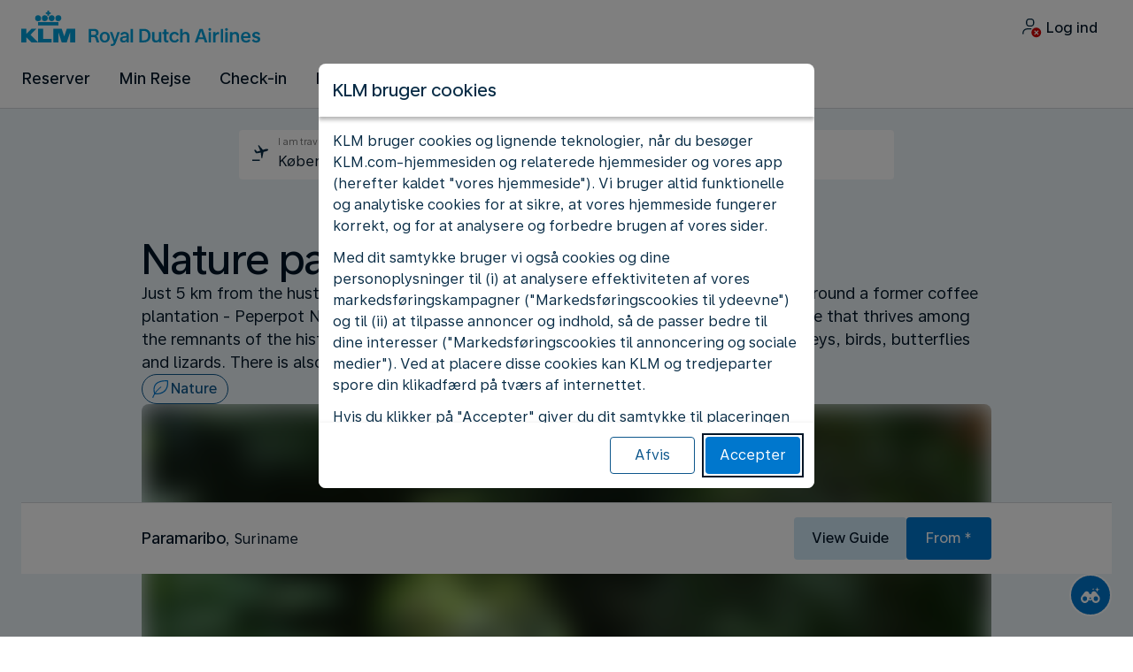

--- FILE ---
content_type: application/javascript;charset=UTF-8
request_url: https://tdn.r42tag.com/lib/135-v1.js
body_size: 12800
content:
window._st=window._st||function(){_st.q.push(arguments)};window._st.q=window._st.q||window._stq||[];window._stq=window._st.q;
(function(){_stq.unshift(["setSiteId",135]);_stq.unshift(["addInitCallback",function(){var a=_st.util.getCookie(_st.tracking._idCookieName),b=_st.util.getCookie("klm_id");_st.debug.log("svtri value on addInitCallback:"+a);_st.debug.log("server cookie value on addInitCallback:"+b);""===b||"undefined"==typeof b||36!=b.length||""!==a&&"undefined"!==typeof a&&void 0!==a&&"undefined"!==a&&a||(_st.tracking._forwardedIdentifier=b)}]);_stq.unshift(["addTagsLoadedCallback",function(){_st.data.setProperty("uses_own_tracking_banner",
window.uses_own_tracking_banner)}]);for(var a="klm.co.ao klm.com.ar klm.com.au klm.com.bh klm.com.bo klm.com.br klm.com.cn klm.com.co klm.co.cr klm.com.cy klm.com.ec klm.com.eg klm.com.hk klm.com.sv klm.co.in klm.co.id klm.co.il klm.com.jm klm.co.jp klm.co.ke klm.com.my klm.com.mt klm.com.mx klm.com.na klm.co.nz klm.com.ni klm.com.ng klm.com.pk klm.com.pa klm.com.pe klm.com.ph klm.com.qa klm.co.kr klm.co.za klm.com.tw klm.co.tz klm.co.th klm.com.tr klm.co.ug klm.co.uk klm.com.vn klm.co.zm".split(" "),
b=0;b<a.length;b++)0<=document.location.host.indexOf(a[b])&&_stq.unshift(["setCookieDomain",a[b]])})();
(function(){_st.settings={siteId:void 0,cookieDomain:"",dataCookieName:"_svs",dataCookieTtl:730,trackUrl:"t.svtrd.com",tagsUrl:"tdn.r42tag.com",dataUrl:"tdn.r42tag.com/data",forceHttps:!0,environment:"prod",environmentOverride:void 0,pageStructure:[],structurePrefix:[],defaultPageStructure:[],structureFilter:void 0,sharedPermissionKey:void 0,dcRate:void 0,isEnableNonCookieTracksId:!1,serverSideTrackingCookie:!1,urlCharacterLimit:3E3,partnerSyncTimeInMillis:864E5};_st.core={version:22,_tags:[],_deferredTags:[],
_experiments:[],_tagsReady:!1,_tagsLoading:!1,_tagsExecuting:!1,_deferredQueue:[],_listeners:[],_initializers:[],_sandboxCtx:{},init:function(a){for(var b=0;b<this._initializers.length;b++)this._initializers[b]();this._processQueue(a)},_processQueue:function(a){var b;for(a.push=function(a){_st.core._handleQueueCommand(a)};0<a.length;)b=a.shift(),this._handleQueueCommand(b)},_filterDMPDependantTags:function(a){for(var b=[],c=_st.expressions,e=0;e<a.length;e++){var f=[],g=a[e];if(!g.loaded){var h=g[c._CONDITION_PROPERTY],
k=g[c._JOURNEY_CONDITION_PROPERTY];if(h){var l=c._parseCondition(h.condition);f.push({conditionType:c._SELECTION_CONDITION_TYPE,condition:l,cacheSeconds:h.cacheSeconds})}k&&(l=c._parseCondition(k.condition),f.push({conditionType:c._JOURNEY_CONDITION_TYPE,condition:l,cacheSeconds:k.cacheSeconds}));(h||k)&&b.push({tag:g,dmpConditions:f})}}return b},_handleQueueCommand:function(a){var b=_st.settings,c=_st.cookiepermission,e=_st.data,f=_st.debug,g=_st.event,h;if(this._tagsLoading)this._deferredQueue.push(a);
else switch(a[0]){case "addInitCallback":a[1]();break;case "setTagsUrl":b.tagsUrl=a[1];break;case "setAdsUrl":b.adsUrl=a[1];break;case "setTrackUrl":b.trackUrl=a[1];break;case "addTagsLoadedCallback":this.registerTagsReadyListener(a[1]);break;case "setDebug":f.enabled=a[1];break;case "setSiteId":b.siteId=a[1];break;case "setEnvironment":b.environment=a[1];break;case "setCookieDomain":b.cookieDomain=a[1];break;case "setStructureFilter":b.structureFilter=a[1];break;case "setStructurePrefix":if(1<a.length)for(b.structurePrefix=
[],c=1;c<a.length;c++)b.structurePrefix.push(a[c]);break;case "setPageStructure":if(1<a.length){f=[];for(c=1;c<a.length;c++)e=a[c].split("|"),f=f.concat(e);b.pageStructure=f}break;case "setDefaultPageStructure":if(1<a.length){f=[];for(c=1;c<a.length;c++)e=a[c].split("|"),f=f.concat(e);b.defaultPageStructure=f}break;case "setDataCookieName":b.dataCookieName=a[1];break;case "setDataCookieTtl":b.dataCookieTtl=a[1];break;case "setSharedPermissionKey":b.sharedPermissionKey=a[1];break;case "setPermissionOverride":c._override=
a[1];break;case "setPermissionCallback":c._callback=a[1];break;case "setTagProperty":case "addTagProperty":e.setProperty(a[1],a[2]);break;case "setLocalTagProperty":case "addLocalTagProperty":e.setLocalProperty(a[1],a[2]);break;case "addLocalArrayProperty":e.addLocalArrayProperty(a[1],a[2]);break;case "setTagProperties":case "addTagProperties":g=a[1];for(h in g)g.hasOwnProperty(h)&&e.setProperty(h,g[h]);break;case "setLocalTagProperties":case "addLocalTagProperties":g=a[1];for(h in g)g.hasOwnProperty(h)&&
e.setLocalProperty(h,g[h]);break;case "loadTags":if(2<=a.length){f=[];for(c=1;c<a.length;c++)if("string"===typeof a[c])f=f.concat(a[c].split("|"));else if("object"===typeof a[c])for(h in g=a[c],g)g.hasOwnProperty(h)&&e.setProperty(h,g[h]);b.pageStructure=f}this.loadTags();return!0;case "resetTag":case "resetTags":this._tagsReady=!1;this._tags=[];this._experiments=[];b.pageStructure=[];e.resetProperties();e.setProperty("reset",1);g._listeners=[];g._backlog=[];break;case "publishEvent":g.publish(a[1],
a[2],a[3]);break;case "setConversion":case "setConversionValue":case "addConversionProduct":case "setTransactionId":case "setEngagement":case "setEngagementType":case "setEngagementContent":case "addCustomProperty":case "trackPageview":case "trackInPageEvent":case "resetEventSettings":case "partnerSync":case "setForwardedIdentifier":_st.tracking.handleCommand(a);break;case "setEnableNonCookieTracksId":_st.settings.isEnableNonCookieTracksId=a[1];break;default:f.log("Unhandled command in queue: "+a[0],
f.warnLvl)}},loadTags:function(){var a=_st.settings,b=_st.debug,c=a.sharedPermissionKey,e=document,f=[],g,h,k;this._tagsLoading=!0;g=this.getPageStructureString();f.push(["s",g]);c&&f.push(["scp",c]);c=_st.data._tagProperties;for(h in c)c.hasOwnProperty(h)&&f.push(["p",h+":"+c[h]]);f.push(["u",e.location]);f.push(["r",e.referrer]);f.push(["cb",(new Date).getTime()]);c=this.getEnvironment();k="live"===c?_st.debug._url+"/external":(a.forceHttps?"https://":"//")+a.tagsUrl;k+="/tags-"+a.siteId+"/"+c;
for(h=0;h<f.length;h++)k=0===h?k+"?":k+"\x26",k+=f[h][0]+"\x3d"+encodeURIComponent(f[h][1]);f=_st.util.trimRequestParams(k,a.urlCharacterLimit);k=f.trimmedUrl;a=e.createElement("script");a.async=!0;a.type="text/javascript";a.src=k;e=e.getElementsByTagName("script")[0];e.parentNode.insertBefore(a,e);b.log("Tags loaded for environment '"+c+"' with path '"+g+"' and remote properties: {}",b.debugLvl,[f.addedRequestParams.join(", ")]);b.log("Ignored properties: {}",b.debugLvl,[f.lostRequestParams.join(", ")])},
insertTags:function(a){this._tags=a.tags;this._experiments=a.experiments;_st.cookiepermission._sharedPermission=a.cookiePerm;"undefined"!==typeof a.dataCollectionRate&&(_st.settings.dcRate=parseFloat(a.dataCollectionRate/100).toFixed(2));a=this._filterDMPDependantTags(this._tags);this._deferredTags=this._deferredTags.concat(a.reverse());a=this._collectData();this.executeTags(a);this._tagsReady=!0;var b=this._listeners,c;for(c in b)if(b.hasOwnProperty(c))b[c]();this._tagsLoading=!1;c=this._deferredQueue;
this._deferredQueue=[];for(b=0;b<c.length;b++)this._handleQueueCommand(c[b]);if(a)_st.exec.onload(function(){_st.core.sendDataCollections()})},executeTags:function(a){var b=_st.debug;if(this._tagsExecuting)b.log("Warning recursion detected on the executeTags function, call blocked",b.errorLvl);else{this._tagsExecuting=!0;this._requestDataForDMPDependantTags();for(var b=this._tags,c=0;c<b.length;c++){var e=b[c];e.loaded||e.registered||e[_st.expressions._CONDITION_PROPERTY]||e[_st.expressions._JOURNEY_CONDITION_PROPERTY]||
this._execTag(e,a)}this._tagsExecuting=!1}},_execTag:function(a,b){var c=_st.util,e=_st.debug,f=_st.cookiepermission.getCookiePreferences(),g=function(c,b,e){_st.event.subscribe(b,e,c);a.registered=!0},h=function(a){return function(){try{var c=arguments;(function(){this.matchedCategory=c[0];this.matchedEvent=c[1];this.data=c[2];eval(a.content+"\r\n")})();a.loaded=!0}catch(f){var g="Can't execute tag "+a.id+": [Content: "+a.content+"]. Exception:"+f;e.log(g,e.errorLvl);var h=f;a.error="undefined"===
typeof h.stack?Object.assign(h,{stack:g}):h;b&&_st.core.sendErrorMessage(a)}}},k=function(a,c){var b=_st.core._sandboxCtx[a.id]={};b.tag=a;b.errorHandler=function(b,f,g,h,k){e.log("Can't execute tag "+a.id+": [Content: "+a.content+"]. Error: "+b+" (url: "+f+", line: "+g+")",e.errorLvl);a.error={message:b+" (url: "+f+", line: "+g+")",error:k};c&&_st.core.sendErrorMessage(a);return!0};return function(){_st.util.sandboxEval("window.onerror \x3d window.parent._st.core._sandboxCtx["+a.id+"].errorHandler;\n"+
a.content+";\nwindow.parent._st.core._sandboxCtx["+a.id+"].tag.loaded \x3d true;")}},l=function(a){return function(){try{c.globalEval(a.content+"\r\n"),a.loaded=!0}catch(f){var g="Can't execute tag "+a.id+": [Content: "+a.content+"]. Exception:"+f;e.log(g,e.errorLvl);a.error="undefined"===typeof f.stack?Object.assign(f,{stack:g}):f;b&&_st.core.sendErrorMessage(a)}}};if(this._hasPermission(f,a))if(this._matchesExperiment(a))if(this._checkMarker(a)){var n,p;"async"===a.exec?n=_st.exec.async:"onready"===
a.exec?n=_st.exec.onready:"onload"===a.exec?n=_st.exec.onload:"delayed"===a.exec?n=_st.exec.delayed:"event"===a.exec?(n=g,p=h(a)):"sandbox"===a.exec&&(n=_st.exec.onready,p=k(a,b));"undefined"===typeof p&&(p=l(a));"undefined"!==typeof n?n(p,a.execValue,a.execValue2):p()}else f="Tag "+a.id+" not loaded because user lacks marker '"+a.markerCondition+"'",e.log(f,e.debugLvl),a.debug=f;else f="Tag "+a.id+" not loaded because user is not in experiment group",e.log(f,e.debugLvl),a.debug=f;else f="Tag "+a.id+
" not loaded because there is no permission",e.log(f,e.debugLvl),a.debug=f},_setDebugMessage:function(a,b){var c=_st.debug,e=_st.expressions,f="Tag "+a.id+" not loaded because user hasn't matched the ";switch(b){case e._JOURNEY_CONDITION_TYPE:f+="Journey Rule";break;default:f+="Selection Rule"}c.log(f,c.debugLvl);a.debug=f},getEnvironment:function(){var a=_st.settings;return a.environmentOverride?a.environmentOverride:a.environment},getPageStructureString:function(){var a=this.getPageStructure();
return a?a.join("|"):""},getPageStructure:function(){var a,b=_st.settings;a=b.pageStructure&&0<b.pageStructure.length?b.structurePrefix.concat(b.pageStructure):b.structurePrefix.concat(b.defaultPageStructure);b=b.structureFilter;"function"===typeof b&&(a=b(a));return a},pathEndsWith:function(a){var b=this.getPageStructure();return b[b.length-1]==a},registerInitializer:function(a){this._initializers.push(a)},registerTagsReadyListener:function(a){this._listeners.push(a)},isTagsReady:function(){return this._tagsReady},
sendErrorMessage:function(a){var b=encodeURIComponent,c=_st.settings,e=(c.forceHttps?"https://":"//")+c.trackUrl+"/tag-error",e=e+("?s\x3d"+b(document.location)+"\x26si\x3d"+c.siteId+"\x26ti\x3d"+a.id+"\x26tv\x3d"+a.version+"\x26dcr\x3d"+c.dcRate+"\x26err\x3d"+b(a.error||"")+"\x26sp\x3d"+b(this.getPageStructureString())+"\x26env\x3d"+this.getEnvironment());(new Image).src=e},sendDataCollections:function(){var a=_st.settings,b=(a.forceHttps?"https://":"//")+a.trackUrl+"/structure-collection",a={si:a.siteId,
dcr:a.dcRate,env:this.getEnvironment(),sp:this.getPageStructureString(),s:document.location,p:_st.data.getPropertyNames(),lp:_st.data.getLocalPropertyNames()};this._makePost(b,a)},_makePost:function(a,b){var c=document.getElementById("sv-iframe-id");c&&c.parentElement.removeChild(c);var c=_st.inject.iframe("about:blank",{id:"sv-iframe-id",name:"sv-iframe"}),e=document.createElement("form");e.action=a;e.method="POST";e.target=c.name;var f=function(a,c,b){var e=document.createElement("input");e.type=
"hidden";e.name=c;e.value=b;a.appendChild(e)},g;for(g in b)if(b.hasOwnProperty(g))if(b[g]instanceof Array)for(var h=0;h<b[g].length;h++)f(e,g,b[g][h]);else f(e,g,b[g]);f=null;c.contentDocument?f=c.contentDocument:c.contentWindow&&(f=c.contentWindow.document);if(f&&f.body){f.body.appendChild(e);try{e.submit()}catch(k){_st.debug.log("Failure while sending data collection"+k,_st.debug.infoLvl)}}},_hasPermission:function(a,b){var c,e;if(!b.group)return!0;c=a[b.group];e="undefined"===typeof c&&!0===b.loadDefault;
return c&&!b.groupReverse||e||"undefined"!==typeof c&&!c&&b.groupReverse},_checkMarker:function(a){a=a.markerCondition;if(!a||"[]"===a)return!0;try{a=eval("("+a+")");for(var b=0;b<a.length;b++)for(var c=a[b],e=c.groupName,f=0;f<c.markers.length;f++)if(!_st.data.getMarker(e,c.markers[f]))return!1;return!0}catch(g){return!1}},_matchesExperiment:function(a){var b,c,e,f,g,h;b=a.experimentId;a=a.experimentGroupId;h=_st.data;if("undefined"===typeof b||"undefined"===typeof a)return!0;c=h.getUserData().e||
{};if("undefined"===typeof c[b]){e=this._buildExpModel(b);f=Math.random();for(g=0;g<e.length;g++)if(e[g].weight>=f){c[b]={group:e[g].id,sent:!1};_st.debug.log("Users enters experimentGroup "+g+" for experiment "+b,_st.debug.debugLvl);break}h.getUserData().e=c;h.saveUserData()}return c[b]&&c[b].group==a},_buildExpModel:function(a){var b,c,e,f,g=[],h;b=this._experiments;for(c=0;c<b.length;c++){var k=b[c].groups;if(b[c].id==a&&k){for(e=f=0;e<k.length;e++)f+=k[e].weight;for(e=h=0;e<k.length;e++)h+=k[e].weight/
f,g.push({id:k[e].id,weight:h})}}return g},_collectData:function(){var a=_st.settings.dcRate;return a?a>=100*Math.random():!1},_requestDataForDMPDependantTags:function(){for(var a=_st.cookiepermission.getCookiePreferences(),b=[],c=0;c<this._deferredTags.length;c++){var e=this._deferredTags[c];this._hasPermission(a,e.tag)&&!e.tag.isDMPDataLoaded&&b.push(e)}0<b.length&&_st.expressions._requestData(b)}};_st.util={version:11,_domExtr:void 0,randomUuid:function(){return"xxxxxxxx-xxxx-4xxx-yxxx-xxxxxxxxxxxx".replace(/[xy]/g,
function(a){var b=16*Math.random()|0;return("x"==a?b:b&3|8).toString(16)})},wrapInOnlyOnce:function(a){var b=!1;return function(){b||(b=!0,a.apply(this,arguments))}},globalEval:function(a){var b=window;(b.execScript||function(a){b.eval.call(b,a)})(a)},encodeJson:function(a){if("object"===typeof JSON&&JSON.stringify)return JSON.stringify(a);var b=typeof a;if("object"!=b||null===a)return"string"==b&&(a='"'+a+'"'),String(a);var c,e,f=[],g=a&&a.constructor==Array;for(c in a)e=a[c],b=typeof e,"string"==
b?e='"'+e+'"':"object"==b&&null!==e&&(e=_st.util.encodeJson(e)),f.push((g?"":'"'+c+'":')+String(e));return(g?"[":"{")+String(f)+(g?"]":"}")},decodeJson:function(a){if("object"===typeof JSON&&JSON.parse)return JSON.parse(a);eval("var d\x3d"+a+";");return d},hasCookieSupport:function(){var a=document,b=navigator,c=b.cookieEnabled;if("undefined"===typeof c||"Microsoft Internet Explorer"===b.appName&&c)a.cookie="_svcktest\x3dtrue",c=-1!=a.cookie.indexOf("_svcktest");return c},getCookie:function(a){var b=
document.cookie.split(";");a+="\x3d";for(var c=0;c<b.length;c++){for(var e=b[c];" "==e.charAt(0);)e=e.substring(1,e.length);if(0===e.indexOf(a))return b=e.substring(a.length,e.length),window.opera&&(b=decodeURIComponent(b)),b}},setCookie:function(a,b,c,e,f){var g=document;if(c){var h=new Date;h.setTime(h.getTime()+864E5*c);c="; expires\x3d"+h.toGMTString()}else c="";e=e?e:_st.settings.cookieDomain;""===e&&(e=g.domain,e.match("([0-9]+.)+")||(h=e.lastIndexOf("."),0<h&&(h=e.lastIndexOf(".",h-1),e=0<
h?e.substring(h):"."+e)));window.opera&&(b=encodeURIComponent(b));h="";if(f){var h=h+"; ",k=f.SameSite;k&&"none"===k.toLowerCase()&&(f.Secure=!0);for(var l in f)h+=l,k=f[l],!0!==k&&(h+="\x3d"+k),h+="; "}g.cookie=a+"\x3d"+b+c+"; path\x3d/; domain\x3d"+e+h},eraseCookie:function(a,b){this.setCookie(a,"",-1,b)},getRefParam:function(a){return this._getParam(document.referrer,a)},getUrlParam:function(a){return this._getParam(window.location.href,a)},getElement:function(a,b){var c=this.getElements(a,b);
return"undefined"!==typeof c&&0<c.length?c[0]:void 0},getElements:function(a,b){var c=b||document;return"document"==a?[c]:"window"==a?[window]:"string"===typeof a?"undefined"!==typeof this._domExtr?this._domExtr(a):"undefined"!==typeof c.querySelectorAll?c.querySelectorAll(a):"undefined"!==typeof jQuery?jQuery(a):"#"===a.charAt(0)?[c.getElementById(a.substr(1))]:c.getElementsByTagName(a):[a]},removeDiacrites:function(a){var b={A:/[\300-\306]/g,a:/[\340-\346]/g,E:/[\310-\313]/g,e:/[\350-\353]/g,I:/[\314-\317]/g,
i:/[\354-\357]/g,O:/[\322-\330]/g,o:/[\362-\370]/g,U:/[\331-\334]/g,u:/[\371-\374]/g,N:/[\321]/g,n:/[\361]/g,C:/[\307]/g,c:/[\347]/g},c;for(c in b)b.hasOwnProperty(c)&&(a=a.replace(b[c],c));return a},onEvent:function(a,b,c){if(a)if(a.length)for(var e=0;e<a.length;e++)this.onEvent(a[e],b,c);else e=function(){c.apply(a,arguments)},a.addEventListener?a.addEventListener(b,e,!1):a.attachEvent&&a.attachEvent("on"+b,e);else _st.debug.log("Cannot bind "+b+" event to undefined element",_st.debug.errorLvl)},
extend:function(a,b){if(b)for(var c in b)"undefined"!==typeof b[c]&&(a[c]=b[c]);return a},sandboxEval:function(a,b){var c=document.createElement("iframe");(c.frameElement||c).style.cssText="display: none; width: 0; height: 0";/MSIE[ ]+6/.test(navigator.userAgent)?c.src="javascript:false":c.src="about:blank";document.body.appendChild(c);var e,f,g;g=c.contentWindow;try{e=g.document}catch(h){f=document.domain,c.src="javascript:var d\x3ddocument.open();d.domain\x3d'"+f+"';void(0);",e=g.document}c='\x3cbody onload\x3d"document._stInit(); '+
a.replace(/"/g,"\x26quot;")+'"\x3e\x3c/body\x3e';e.open()._stInit=function(){f&&(this.domain=f);g._st=_st.util.extend({},_st);g._st.inject=_st._injectConstructor(g,e)};e.write(c);e.close()},setToLocalStorage:function(a,b){try{window.localStorage.setItem(a,b)}catch(c){_st.debug.log("Cannot set item to localstorage",_st.debug.errorLvl)}},getFromLocalStorage:function(a){try{return window.localStorage.getItem(a)}catch(b){return _st.debug.log("Cannot get item from localstorage",_st.debug.errorLvl),null}},
removeFromLocalStorage:function(a){try{return window.localStorage.removeItem(a)}catch(b){return _st.debug.log("Cannot remove item from localstorage",_st.debug.errorLvl),null}},cachebuster:function(){return(new Date).getTime()},trimRequestParams:function(a,b){var c=a.split("?"),e=c[0]+"?",f=c[1].split("\x26");if(a.length<=b)return{trimmedUrl:a,addedRequestParams:f,lostRequestParams:[]};for(var g=[],c=c[1].length;0<f.length&&c>b-e.length;){var h=f.pop();g.push(h);c=c-h.length-(1<f.length?1:0)}return{trimmedUrl:e+
f.join("\x26"),addedRequestParams:f,lostRequestParams:g}},_getParam:function(a,b){if(!b)return"";b=b.replace(/[\[]/,"\\[").replace(/[\]]/,"\\]");var c=RegExp("[\\?\x26]"+b+"\x3d([^\x26#]*)").exec(a);return null===c?"":c[1]}};_st.cookiepermission={version:2,_sharedPermission:void 0,_override:void 0,_callback:void 0,getCookiePreferences:function(){return"function"===typeof this._override?this._override():_st.data.getUserData().c||{}},setCookiePreferences:function(a){var b=_st.data.getUserData();b.c=
a;b.ct=(new Date).getTime();_st.data.saveUserData();"function"===typeof this._callback&&this._callback(a)},syncCookiePreferences:function(a){var b=_st.settings;if("undefined"!==typeof b.sharedPermissionKey){var c="//"+b.tagsUrl+"/perm/"+b.siteId+"/"+b.environment,c=c+("?ck\x3d"+b.sharedPermissionKey+"\x26cv\x3d"+_st.util.encodeJson(a));(new Image).src=c}},getPopupViewCount:function(){return _st.data.getUserData().v||0},setPopupViewCount:function(a){_st.data.getUserData().v=a;_st.data.saveUserData()}};
_st.counter={version:4,call:function(a){var b=_st.settings;a="//"+b.tagsUrl+"/stats?siteId\x3d"+b.siteId+"\x26counterId\x3d"+a+"\x26cb\x3d"+_st.util.cachebuster();_st.inject.pixel(a)}};_st.data={version:12,_tagProperties:{},_localTagProperties:{},_userData:{},init:function(){var a=_st.util,b=_st.debug,c,e,f,g,h;if(h=a.getCookie(_st.settings.dataCookieName)){try{h=decodeURIComponent(h)}catch(k){b.log("Failed to URI decode user cookie: "+h)}try{e=a.decodeJson(h)}catch(l){b.log("Unable to read user cookie with value: "+
h),e={}}}else e={};if(e.m)for(g in a=e.m,h=(new Date).getTime(),a)if(a.hasOwnProperty(g))for(f in b=a[g],b)b.hasOwnProperty(f)&&b[f]<h&&(c=!0,delete b[f]);this._userData=e;c&&this.saveUserData()},getUserData:function(){return this._userData},saveUserData:function(){var a=_st.util,b=_st.settings,c=a.encodeJson(this._userData),c=encodeURIComponent(c);a.setCookie(b.dataCookieName,c,b.dataCookieTtl)},getMarker:function(a,b){return((this._userData.m||{})[a]||{})[b]},getMarkers:function(a){var b=this._userData.m||
{};return"undefined"===typeof a?b:b[a]},setMarker:function(a,b,c){var e=this._userData.m||{};e[a]=e[a]||{};e[a][b]=c;this._userData.m=e;this.saveUserData()},removeMarker:function(a,b){var c=this._userData.m||{};delete (c[a]||{})[b];this._userData.m=c;this.saveUserData()},resetMarkers:function(a){this._userData.m&&("undefined"===typeof a?this._userData.m={}:delete this._userData.m[a],this.saveUserData())},getProperty:function(a,b){return this._localTagProperties.hasOwnProperty(a)?this._localTagProperties[a]:
this._tagProperties.hasOwnProperty(a)?this._tagProperties[a]:"undefined"!==typeof b?b:""},setLocalProperty:function(a,b){this._localTagProperties[a]=b},addLocalArrayProperty:function(a,b){var c=this._localTagProperties[a];"undefined"===typeof c&&(c=[]);c.push(b);this._localTagProperties[a]=c},setProperty:function(a,b){this._tagProperties[a]=b},resetProperties:function(){this._tagProperties={};this._localTagProperties={}},resetRemoteProperties:function(){this._tagProperties={}},getPropertyNames:function(){return this._parseProps(this._tagProperties)},
getLocalPropertyNames:function(){return this._parseProps(this._localTagProperties)},_parseProps:function(a){var b=[],c;for(c in a)a.hasOwnProperty(c)&&b.push(c);return b}};_st.expressions={_CONDITION_PROPERTY:"r42.conditions",_JOURNEY_CONDITION_PROPERTY:"r42.journey.conditions",_SELECTION_CONDITION_TYPE:"selection.condition.type",_JOURNEY_CONDITION_TYPE:"journey.condition.type",init:function(){_st.segmenting=_st.segmenting||{};_st.segmenting.data=_st.segmenting.data||{};_st.segmenting.listeners=_st.segmenting.listeners||
[];_st.cj=_st.segmenting;_st.segmenting.listeners.push(function(){for(var a=_st.core,b=a._deferredTags,f=b.length-1;0<=f;f--){for(var g=b[f],h=g.dmpConditions,k=!0,l=0;l<h.length;l++){var n=h[l],k=k&&n.condition.evaluate();if(!k){g.tag&&n.conditionType&&a._setDebugMessage(g.tag,n.conditionType);break}}k&&(a._execTag(g.tag,_st.settings.dcRate),b.splice(f,1))}});var a=function(a){this.args=a||[]};a.prototype.evaluate=function(){for(var a=this.args,b=0;b<a.length;b++)if(a[b].evaluate())return!0;return!1};
a.prototype.facts=function(){for(var a=[],b=this.args,f=0;f<b.length;f++)a=a.concat(b[f].facts());return a};this.OR=a;var b=function(a){this.args=a||[]};b.prototype.evaluate=function(){for(var a=this.args,b=0;b<a.length;b++){var f=a[b].evaluate();if("undefined"===typeof f||!1===f)return!1}return!0};b.prototype.facts=a.prototype.facts;this.AND=b;a=function(a){this.fact=a};a.prototype.evaluate=function(){if(_st.segmenting&&_st.segmenting.data){var a=_st.segmenting.data[this.fact];return"undefined"===
typeof a?a:!!a}return!1};a.prototype.facts=function(){return[this.fact]};this.CONCRETE=a;a=function(a){this.journeyId=a};a.prototype.evaluate=function(){if(_st.cj&&_st.cj.data){var a=_st.cj.data[this.journeyId];return"undefined"===typeof a?a:!!a}return!1};a.prototype.facts=function(){return[this.journeyId]};this.JOURNEY_CONCRETE=a;a=function(a,b){this.journeyId=a;this.stepId=b};a.prototype.evaluate=function(){if(_st.cj&&_st.cj.data){var a=_st.cj.data[this.journeyId];return"undefined"===typeof a?a:
!1===a?void 0:this.stepId===a.currentStepId}return!1};a.prototype.facts=function(){return[this.journeyId]};this.JOURNEY_STEP_CONCRETE=a;a=function(a){this.value=a};a.prototype.evaluate=function(){var a=this.value.evaluate();return"undefined"===typeof a?a:!a};a.prototype.facts=function(){return this.value.facts()};this.NOT=a},_requestData:function(a){function b(a,b){var c=a.filter(function(a){return a.conditionType===b});return c&&c[0]}function c(a,b,c){var f=_st.settings,g=_st.tracking.getUserIdentifier(),
h="//"+f.dataUrl;switch(a){case e._JOURNEY_CONDITION_TYPE:h+="/journeys/";break;default:h+="/segment/"}h+=f.siteId+"/"+g+"/";"undefined"!==typeof c&&0!==c&&(h+="cached-"+c+"/");return h+=b.join()}var e=this,f=function(a){for(var c={withCache:{},noCache:[]},f=0;f<a.length;f++){var g=b(a[f].dmpConditions,e._SELECTION_CONDITION_TYPE);if(g)for(var h=g.condition.facts(),g=g.cacheSeconds||0,k=0;k<h.length;k++){var m=h[k];0===g&&-1===c.noCache.indexOf(m)?(c.noCache.push(m),delete c.withCache[m]):-1<c.noCache.indexOf(m)||
"undefined"!==typeof c.withCache[m]&&g>=c.withCache[m].cacheSeconds||(c.withCache[m]={selectionName:m,cacheSeconds:g})}}return c}(a),g=function(a){for(var c={withCache:{},noCache:[]},f=0;f<a.length;f++){var g=b(a[f].dmpConditions,e._JOURNEY_CONDITION_TYPE);if(g)for(var h=g.condition.facts(),g=g.cacheSeconds||0,k=0;k<h.length;k++){var m=h[k];0===g&&-1===c.noCache.indexOf(m)?(c.noCache.push(m),delete c.withCache[m]):-1<c.noCache.indexOf(m)||"undefined"!==typeof c.withCache[m]&&g>=c.withCache[m].cacheSeconds||
(c.withCache[m]={journeyId:m,cacheSeconds:g})}}return c}(a),h;for(h in f.withCache)_st.inject.script(c(this._SELECTION_CONDITION_TYPE,[h],f.withCache[h].cacheSeconds));0<f.noCache.length&&_st.inject.script(c(this._SELECTION_CONDITION_TYPE,f.noCache,0));for(var k in g.withCache)_st.inject.script(c(this._JOURNEY_CONDITION_TYPE,[k],g.withCache[k].cacheSeconds));0<g.noCache.length&&_st.inject.script(c(this._JOURNEY_CONDITION_TYPE,g.noCache,0));for(f=0;f<a.length;f++)if(g=a[f].tag)g.isDMPDataLoaded=!0},
_parseCondition:function(a){if("OR"===a.nodeType){for(var b=[],c=0;c<a.nodes.length;c++)b.push(this._parseCondition(a.nodes[c]));return new this.OR(b)}if("AND"===a.nodeType){b=[];for(c=0;c<a.nodes.length;c++)b.push(this._parseCondition(a.nodes[c]));return new this.AND(b)}return"NOT"===a.nodeType?new this.NOT(this._parseCondition(a.node)):"CONCRETE"===a.nodeType?new this.CONCRETE(a.selectionName):"JOURNEY_CONCRETE"===a.nodeType?new this.JOURNEY_CONCRETE(a.journeyId):"JOURNEY_STEP_CONCRETE"===a.nodeType?
new this.JOURNEY_STEP_CONCRETE(a.journeyId,a.stepId):null}};_st.core.registerInitializer(function(){_st.data.init();_st.expressions.init()});_st.debug={version:7,_url:"https://admin.relay42.com",_css:"#r42Sticky { background-color : #fff; bottom : 5px; position : fixed; width : 145px; font-family: Calibri, Arial, Helvetica, sans-serif; text-align: center; height : 52px; left : 0px; margin: 5px; cursor:pointer;  z-index: 99999;} #r42StickyBar { background-color : #33b062; color : white; font-size : 12px; font-weight:bold; padding:2px; }#r42StickyBar.r42Live { background-color : #f0ad4e; font-size : 14px; }#r42Status { border: 2px solid #66CD00; padding:4px 4px 0px 4px;}#r42Status.r42StatusError { border: 2px solid #EE3B3B; }",
logs:[],debugLvl:1,infoLvl:2,warnLvl:3,errorLvl:4,enabled:!1,enable:function(){this.window?this.window.drawWindow():_st.inject.script(this._url+"/external/tagmanagement/debugWindow?siteId\x3d"+_st.settings.siteId+"\x26environment\x3d"+_st.core.getEnvironment()+"\x26cb\x3d"+_st.util.cachebuster(),{callback:function(){_st.debug.window.drawWindow()}})},log:function(a,b,c){var e=window.console;this.logs.push({msg:a,args:c});e&&(this.enabled||"undefined"!==typeof b&&b>=this.warnLvl)&&(e.debug?e.debug(a):
e.log&&e.log(a))},init:function(){var a=_st.util,b=window,c=a.getCookie("_svDebugEnv");c&&(_st.settings.environmentOverride=c);(a.getCookie("_svDebug")||"live"===c)&&_st.core.registerTagsReadyListener(function(){_st.exec.onready(function(){_st.debug.drawSticky()})});a.getCookie("_svDebugLog")&&(this.enabled=!0);a=function(a){a.data.r42Ping?a.source.postMessage({r42Pong:!0,pageStructure:_st.core.getPageStructure()},"*"):a.data.r42DebugEnable&&_st.debug.enable()};try{b.addEventListener?addEventListener("message",
a,!1):b.attachEvent&&attachEvent("onmessage",a)}catch(e){}},drawSticky:function(){var a=document;if(null==a.getElementById("r42Sticky")){_st.inject.css(this._css);var b='\x3cdiv id\x3d"r42Sticky"\x3e'+this._stickyContent()+"\x3c/div\x3e";_st.inject.html(b);setInterval(function(){null!==document.getElementById("r42Sticky")&&(document.getElementById("r42Sticky").innerHTML=_st.debug._stickyContent())},3E3);a.getElementById("r42Sticky").onclick=function(){_st.debug.enable()}}},_stickyContent:function(){for(var a=
0,b=0,c=_st.core._tags,e=0;e<c.length;e++)!0===c[e].loaded?a++:c[e].error&&b++;c=_st.settings.environmentOverride;c='\x3cdiv id\x3d"r42StickyBar"'+("live"===c?' class\x3d"r42Live"':"")+'"\x3e'+("live"===c?"Live Mode":"Relay42 Status")+'\x3c/div\x3e\x3cdiv id\x3d"r42Status" ';return c=(0<b?c+('class\x3d"r42StatusError"\x3e'+b+(1==b?" Error":" Errors")):c+("\x3e"+a+" Scripts Loaded"))+"\x3c/div\x3e"}};_st.core.registerInitializer(function(){_st.debug.init()});_st.dom={version:4,_iSizzle:function(){var a=
function(){},b=a.getText=function(a){var e,f="",g=0;if(e=a.nodeType)if(1===e||9===e||11===e){if("string"==typeof a.textContent)return a.textContent;for(a=a.firstChild;a;a=a.nextSibling)f+=b(a)}else{if(3===e||4===e)return a.nodeValue}else for(;e=a[g];g++)f+=b(e);return f};return a}(),getValue:function(a,b){var c=_st.util.getElement(a,b);return c?c.value?c.value:this._iSizzle.getText(c):""}};_st.event={version:5,_listeners:[],_backlog:[],publish:function(a,b,c){_st.core.isTagsReady()?this._processEvent(a,
b,c):this._backlog.push({category:a,eventName:b,data:c})},subscribe:function(a,b,c){this._listeners.push({category:a,eventName:b,callback:c,fired:0,failed:0})},_processBacklog:function(){for(var a,b=this._backlog;0<b.length;)a=b.shift(),this._processEvent(a.category,a.eventName,a.data)},_processEvent:function(a,b,c){var e=this._listeners,f=_st.debug;f.log("Received event for category '"+a+"' with eventName '"+b+"' and data: {}",f.debugLvl,[c]);"/"!==a.charAt(a.length-1)&&(a+="/");for(var g=0;g<e.length;g++){var h=
e[g],k=h.category;""!==k&&"/"!==k.charAt(k.length-1)&&(k+="/");k=a.substring(0,k.length)===k;if((b==h.eventName||""===h.eventName)&&k)try{h.fired++,h.callback(a,b,c)}catch(l){h.failed++,f.log("Error while executing listener for category "+a+" and event "+b+" ("+l+")",f.errorLvl)}}}};_st.core.registerTagsReadyListener(function(){_st.event._processBacklog()});_st.exec={version:3,async:function(a){setTimeout(a,1)},delayed:function(a,b){setTimeout(a,b)},onready:function(a){function b(){try{document.documentElement.doScroll("left")}catch(a){setTimeout(b,
10);return}c()}var c,e,f=window,g=document;if("complete"===g.readyState)_st.exec.async(a);else if(c=_st.util.wrapInOnlyOnce(a),g.addEventListener)e=function(){g.removeEventListener("DOMContentLoaded",e,!1);c()},g.addEventListener("DOMContentLoaded",e,!1),f.addEventListener("load",c,!1);else if(g.attachEvent){e=function(){"complete"===g.readyState&&(g.detachEvent("onreadystatechange",e),c())};g.attachEvent("onreadystatechange",e);f.attachEvent("onload",c);a=!1;try{a=null==f.frameElement}catch(h){}g.documentElement.doScroll&&
a&&b()}},onload:function(a){"undefined"==typeof document.readyState?setTimeout(a,2E3):"complete"==document.readyState?a():_st.exec._attachOnload(a)},_attachOnload:function(a){var b=window;if(b.addEventListener)b.addEventListener("load",a,!1);else if(b.attachEvent)b.attachEvent("onload",a);else{var c=b.onload;b.onload=function(){a();"undefined"!==typeof c&&c()}}}};_st._injectConstructor=function(a,b){return{version:6,_docWrite:{captured:!1,original:b.write,target:"body",buffer:[],refCount:0},script:function(a,
e){e=_st.util.extend({callback:void 0,docWrite:!1,selector:"body",id:void 0,attributes:void 0},e);var f,g,h,k;f=b.getElementsByTagName("head")[0];g=b.createElement("script");g.type="text/javascript";e&&(g.id=e.id);if(k=e.attributes)for(h in k)k.hasOwnProperty(h)&&g.setAttribute(h,k[h]);var l="function"===typeof e.callback;e.docWrite?(this._captureDocWrite(e.selector),this._attachOnLoaded(g,function(){_st.inject._flushDocWrite();l&&e.callback()})):l&&this._attachOnLoaded(g,e.callback);g.src=a;f.appendChild(g);
return g},style:function(a,e){e=_st.util.extend({id:void 0,attributes:void 0},e);var f,g,h;f=b.createElement("link");f.rel="stylesheet";e.id&&(f.id=e.id);if(h=e.attributes)for(g in h)h.hasOwnProperty(g)&&f.setAttribute(g,h[g]);f.href=a;b.getElementsByTagName("head")[0].appendChild(f);return f},css:function(a){var e=b.createElement("style");e.type="text/css";e.styleSheet?e.styleSheet.cssText=a:e.appendChild(b.createTextNode(a));b.getElementsByTagName("head")[0].appendChild(e);return e},html:function(a,
e){e=_st.util.extend({selector:"body"},e);var f=_st.util.getElement(e.selector,b);if(f){var g=b.createElement("div");for(g.innerHTML=a;0<g.childNodes.length;)f.appendChild(g.removeChild(g.childNodes[0]))}return f},pixel:function(a,e){e=_st.util.extend({callback:void 0},e);var f=b.createElement("img");"function"===typeof e.callback&&this._attachOnLoaded(f,e.callback);f.src=a;return f},iframe:function(a,e){e=_st.util.extend({id:void 0,name:void 0,attributes:void 0},e);var f,g,h;f=b.createElement("iframe");
f.style.display="none";f.style.width="1px";f.style.height="1px";e.id&&(f.id=e.id);e.name&&(f.name=e.name);if(h=e.attributes)for(g in h)h.hasOwnProperty(g)&&f.setAttribute(g,h[g]);a&&f.setAttribute("src",a);g=b.getElementsByTagName("body");if(1>g.length)_st.exec.onready(function(){b.getElementsByTagName("body")[0].appendChild(f)});else g[0].appendChild(f);return f},_flushDocWrite:function(){var a=this._docWrite.buffer.join("\n");this._docWrite.buffer=[];var e=this._docWrite.target;this._docWrite.target=
"body";this.html(a,{selector:e});this._docWrite.refCount--;1>this._docWrite.refCount&&(b.write=this._docWrite.original);this.html(a,{selector:e})},_captureDocWrite:function(a){this._docWrite.refCount++;"undefined"!==typeof a&&""!==a&&(this._docWrite.target=a);this._docWrite.captured||(this._docWrite.captured=!0,b.write=function(a){_st.inject._docWrite.buffer.push(a)})},_attachOnLoaded:function(a,b){if(a.addEventListener)a.addEventListener("load",b,!1);else if(a.readyState){var f=_st.util.wrapInOnlyOnce(b);
a.onreadystatechange=function(){"loaded"!=this.readyState&&"complete"!=this.readyState||f()}}}}};_st.inject=_st._injectConstructor(window,document);_st.tracking={version:21,_lastEventCookieName:"_svlet",_idCookieName:"_svtri",_idCookieTtl:730,_idCookieDomain:void 0,_sessionCookieTtl:120,_engagement:!1,_engagementType:"",_engagementContent:"",_conversion:!1,_conversionValue:0,_conversionProducts:[],_transactionId:"",_customProperties:{},_forwardedIdentifier:void 0,_siteIdOverride:void 0,_nonCookieVarName:"_svtri",
_trackIdInMemory:void 0,handleCommand:function(a){var b;switch(a[0]){case "setConversion":case "setConversionValue":case "setTransactionId":case "setEngagement":case "setEngagementType":case "setEngagementContent":case "setForwardedIdentifier":b="_"+a[0].substr(3,1).toLowerCase()+a[0].substr(4);this[b]=encodeURIComponent(a[1]);break;case "addConversionProduct":this._conversionProducts.push(encodeURIComponent(a[1]));break;case "addCustomProperty":b=a[1].replace(/[^a-zA-Z0-9\-_]+/g,"");this._customProperties[b]=
a[2];break;case "trackPageview":a=this._determineTrackId();this.sendData(a,!0);break;case "trackInPageEvent":a=this._determineTrackId();this.sendData(a,!1);break;case "resetEventSettings":this._engagement=!1;this._engagementContent=this._engagementType="";this._conversion=!1;this._conversionValue=0;this._conversionProducts=[];this._transactionId="";this._customProperties={};break;case "partnerSync":this.syncPartner(a[1])}},sendData:function(a,b){var c,e=[],f=encodeURIComponent,g=(new Date).getTime(),
h=this._lastEventCookieName;this._conversion&&e.push(["c","true"]);""!==this._transactionId&&e.push(["ti",this._transactionId]);0<this._conversionValue&&e.push(["cv",this._conversionValue]);for(c=0;c<this._conversionProducts.length;c++)e.push(["cp",this._conversionProducts[c]]);this._engagement&&e.push(["e","true"]);""!==this._engagementType&&e.push(["et",this._engagementType]);""!==this._engagementContent&&e.push(["ec",this._engagementContent]);var k=this._customProperties;for(c in k)k.hasOwnProperty(c)&&
e.push(["cup",c+"%3A"+f(k[c])]);b&&(c=_st.util.getCookie(h),e.push(["u",f(document.location)]),e.push(["s",f(document.referrer)]),e.push(["p","true"]),e.push(["pn","undefined"===typeof c||parseInt(c,10)+6E4*this._sessionCookieTtl<g]));this._sendRequest(e);_st.util.setCookie(h,g,void 0)},sendPageview:function(a){var b=[],c=_st.util,e=encodeURIComponent,f=(new Date).getTime(),g=this._lastEventCookieName,h=c.getCookie(g);b.push(["u",e(a||document.location)]);b.push(["s",e(document.referrer)]);b.push(["p",
"true"]);b.push(["pn","undefined"===typeof h||parseInt(h,10)+6E4*this._sessionCookieTtl<f]);this._sendRequest(b);c.setCookie(g,f,void 0)},sendEngagement:function(){var a=[],b=arguments,c=encodeURIComponent;a.push(["e","true"]);b[0]&&a.push(["et",c(b[0])]);b[1]&&("object"===typeof b[1]?this._handleCustomProps(a,b[1],c):(a.push(["ec",c(b[1])]),this._handleCustomProps(a,b[2],c)));this._sendRequest(a)},sendExternalFact:function(){var a=[],b=arguments,c=encodeURIComponent;a.push(["f","true"]);b[0]&&a.push(["ft",
c(b[0])]);b[1]&&a.push(["fttl",c(b[1])]);b[2]&&"object"===typeof b[2]&&this._handleCustomProps(a,b[2],c);b[3]&&a.push(["ffi",c(b[3])]);this._sendRequest(a)},sendConversion:function(){var a,b=[],c=arguments,e=encodeURIComponent;b.push(["c","true"]);0<c[0]&&b.push(["cv",c[0]]);c[1]&&b.push(["ti",e(c[1])]);if(c[2]){var f="function"===typeof c[2].push?c[2]:[c[2]];for(a=0;a<f.length;a++)b.push(["cp",e(f[a])])}c[3]&&this._handleCustomProps(b,c[3],e);this._sendRequest(b)},syncPartner:function(a,b,c){var e=
arguments,f=this._determineTrackId();void 0!==e[1]&&"object"===typeof e[1]?this._handleSyncWithTrackId(f,a,void 0,e[1]):this._handleSyncWithTrackId(f,a,b,c)},storeMapping:function(a,b,c,e){var f=_st.settings;if(e||this._partnerNeedsSync(a))e=this._determineTrackId(),b=(f.forceHttps?"https://":"//")+f.trackUrl+"/syncResponse?ca_site\x3d"+(this._siteIdOverride||f.siteId)+"\x26ca_partner\x3d"+a+"\x26ca_cookie\x3d"+e+"\x26ca_read\x3dpid\x26pid\x3d"+encodeURIComponent(b)+"\x26cb\x3d"+(new Date).getTime(),
"undefined"!==typeof c&&(b+="\x26ca_merge\x3d"+c),(new Image).src=b,this._updatePartnerSyncTime(a)},getTransactionId:function(){return this._transactionId},getConversionValue:function(){return this._conversionValue},getConversionProducts:function(){return this._conversionProducts},getUserIdentifier:function(){return this._determineTrackId()},resetUserIdentifier:function(){_st.util.eraseCookie(this._idCookieName,this._idCookieDomain);_st.util.eraseCookie(this._lastEventCookieName);_st.util.removeFromLocalStorage(this._nonCookieVarName);
_st.data._userData.p={};_st.data.saveUserData();this._trackIdInMemory=void 0},sendConfirmationPixel:function(){},_handleCustomProps:function(a,b,c){if(b){var e=Object.keys(b).length;64<e&&_st.debug.log("The maximum allowed number of properties is 64, got "+e+"! Additional properties will be ignored.",_st.debug.infoLvl);var e=0,f;for(f in b){if(64<=e)break;b.hasOwnProperty(f)&&(e++,a.push(["cup",f+"%3A"+c(b[f])]))}}},_handleSyncCustomProps:function(a,b,c){if(b){var e=Object.keys(b).length;64<e&&_st.debug.log("The maximum allowed number of properties is 64, got "+
e+"! Additional properties will be ignored.",_st.debug.infoLvl);var e=0,f;for(f in b){if(64<=e)break;b.hasOwnProperty(f)&&(e++,a.push(["cup",f+"%3A%3A"+c(b[f])]))}}},_sendRequest:function(a){var b=_st.data.getUserData();if("undefined"!==typeof b.e){for(var c in b.e){var e=b.e[c];"undefined"===typeof e||"undefined"===typeof e.sent||"undefined"===typeof c||"undefined"==typeof e.group||e.sent||(a.push(["exp",c+";"+e.group]),b.e[c].sent=!0)}_st.data.saveUserData()}b="";for(c=0;c<a.length;c++)b+="\x26"+
a[c][0]+"\x3d"+a[c][1];this._loadPixel("t",b)},_handleOptOut:function(a,b){var c=_st.data.getUserData();c.o=c.o||{};c.o.r=a||!1;c.o.a=b||!1;_st.data.saveUserData();this._loadPixel("t","\x26up\x3dtrue\x26upr\x3d"+c.o.r+"\x26upa\x3d"+c.o.a)},_handleSyncWithTrackId:function(a,b,c,e){a=[];var f=encodeURIComponent;if(void 0===c||c||this._partnerNeedsSync(b)){e&&this._handleSyncCustomProps(a,e,f);c="\x26partnerId\x3d"+b;"https:"===document.location.protocol&&(c+="\x26secure\x3dtrue");for(e=0;e<a.length;e++)c+=
"\x26"+a[e][0]+"\x3d"+a[e][1];this._loadPixel("s",c);this._updatePartnerSyncTime(b)}},_partnerNeedsSync:function(a){var b=_st.data.getUserData().p||{},c=(new Date).getTime()-_st.settings.partnerSyncTimeInMillis;return!b[a]||b[a]<c},_updatePartnerSyncTime:function(a){var b=_st.data.getUserData(),c=b.p||{};c[a]=(new Date).getTime();b.p=c;_st.data.saveUserData()},_determineTrackId:function(){var a,b=_st.util,c=this._idCookieName,e=this._idCookieTtl,f=_st.settings.isEnableNonCookieTracksId,g=this._nonCookieVarName;
a=this._forwardedIdentifier;a||(a=this._trackIdInMemory);a||(a=b.getCookie(c));!a&&f&&(a=b.getFromLocalStorage(g));a||(a=b.randomUuid());_st.settings.serverSideTrackingCookie?this._trackIdInMemory=a:(b.setCookie(c,a,e,this._idCookieDomain),f&&b.setToLocalStorage(g,a));return a},_loadPixel:function(a,b){var c=_st.settings,e=this._siteIdOverride||c.siteId,f=_st.debug,g=(c.forceHttps?"https://":"//")+c.trackUrl+"/"+a+"-"+e+"?i\x3d"+this._determineTrackId()+b;"t"===a&&_st.settings.serverSideTrackingCookie&&
(g=(c.forceHttps?"https://":"//")+c.trackUrl+"/v1/"+a+"-"+e+"?i\x3d"+this._determineTrackId()+b+"\x26tceod\x3d"+this._idCookieDomain);c=_st.util.trimRequestParams(g,c.urlCharacterLimit-17);f.log("Ignored properties: {}",f.debugLvl,[c.lostRequestParams.join(", ")]);g=c.trimmedUrl+"\x26cb\x3d"+(new Date).getTime();(new Image).src=g}};window._stTracker={insertTags:function(a){_st.core.insertTags(a)},insertScript:function(a){_st.inject.script(a)},insertScriptCallback:function(a,b){_st.inject.script(a,
{callback:b})},insertScriptDocWrite:function(a,b){_st.inject.script(a,{docWrite:!0,callback:b})},insertHtml:function(a,b){_st.inject.html(a,{selector:b})},callImagePixel:function(a){_st.inject.pixel(a)},debug:function(a){_st.debug.log(a)},isDebug:function(){return _st.settings.debug},getProperty:function(a){return _st.data.getProperty(a)},getExtracted:function(a){return _st.dom.getValue(a)},getConversionValue:function(){return _st.tracking._conversionValue},getConversionProducts:function(){return _st.tracking._conversionProducts},
getTransactionId:function(){return _st.tracking._transactionId},getEngagementType:function(){return _st.tracking._engagementType},getEngagementContent:function(){return _st.tracking._engagementContent},getEnvironment:function(){return _st.settings.environment},getPageStructure:function(){return _st.core.getPageStructure()},pathEndsWith:function(a){return _st.core.pathEndsWith(a)},executeOnload:function(a){_st.exec.onload(a)},setMarker:function(a,b,c){"undefined"===typeof c?_st.data.setMarker("default",
a,b):_st.data.setMarker(a,b,c)},resetMarkers:function(a){_st.data.resetMarkers(a)},removeMarker:function(a,b){"undefined"===typeof b?_st.data.removeMarker("default",a):_st.data.removeMarker(a,b)},getMarkers:function(a){return _st.data.getMarkers(a)},getMarker:function(a,b){return"undefined"===typeof b?_st.data.getMarker("default",a):_st.data.getMarker(a,b)},getUserData:function(){return _st.data.getUserData()},getUserIdentifier:function(){return _st.tracking.getUserIdentifier()},wrapInOnlyOnce:function(a){_st.util.wrapInOnlyOnce(a)},
getCookiePreferences:function(){return _st.cookiepermission.getCookiePreferences()},setCookiePreferences:function(a){_st.cookiepermission.setCookiePreferences(a);_st.core.executeTags()},setPopupViewCount:function(a){_st.cookiepermission.setPopupViewCount(a)},getPopupViewCount:function(){return _st.cookiepermission.getPopupViewCount()},callCounter:function(a){_st.counter.call(a)}}})();_st.core.init(_stq);

--- FILE ---
content_type: text/plain; charset=utf-8
request_url: https://rda00747.jscrambler.com/yafzkodfbut
body_size: 396
content:
[base64]

--- FILE ---
content_type: application/javascript
request_url: https://www.klm.dk/3NCH8Eif6hc7/rh/zUO6PZknz-/3OtOfSkDrJS2kmipOa/DRYkP2YC/GmpcVHM/tfgEC
body_size: 177265
content:
(function(){if(typeof Array.prototype.entries!=='function'){Object.defineProperty(Array.prototype,'entries',{value:function(){var index=0;const array=this;return {next:function(){if(index<array.length){return {value:[index,array[index++]],done:false};}else{return {done:true};}},[Symbol.iterator]:function(){return this;}};},writable:true,configurable:true});}}());(function(){DQ();clI();dOI();var Pq=function(xw){var YY=['text','search','url','email','tel','number'];xw=xw["toLowerCase"]();if(YY["indexOf"](xw)!==-1)return 0;else if(xw==='password')return 1;else return 2;};var X8=function(V9){return FM["unescape"](FM["encodeURIComponent"](V9));};var H0=function(Cp,wO){return Cp>>wO;};var q0=function(MY){try{if(MY!=null&&!FM["isNaN"](MY)){var kv=FM["parseFloat"](MY);if(!FM["isNaN"](kv)){return kv["toFixed"](2);}}}catch(SY){}return -1;};var kY=function sw(h8,Ew){'use strict';var U1=sw;switch(h8){case Q:{var R0=Ew[fA];c1.push(g9);var Ow=k8()[Qs(Hr)](mq,wN);var WO=E8()[NY(dj)](lw,E0,tw);var n9=w0;var zH=R0[bU(typeof k8()[Qs(Sr)],BO('',[][[]]))?k8()[Qs(N0)].apply(null,[zw,mU]):k8()[Qs(HH)](Hp,kk)]();while(Gv(n9,zH[bU(typeof E8()[NY(lH)],BO('',[][[]]))?E8()[NY(HO)].call(null,lU,ks,Us):E8()[NY(w0)](qj,wH,k1)])){if(Yj(WO[bU(typeof fw()[SU(Y9)],BO(k8()[Qs(Hr)](mq,wN),[][[]]))?fw()[SU(X9)].apply(null,[rv(rv(w0)),Bw,pK,nr,WQ,pr]):fw()[SU(ZO)].apply(null,[rv({}),lO,C1,J6,HO,fp])](zH[k8()[Qs(GY)](lw,qq)](n9)),vT[P1()[Qv(ZO)](Es,XU,Bv,GY)]())||Yj(WO[fw()[SU(ZO)].apply(null,[GY,lO,C1,Aj,HO,L0])](zH[k8()[Qs(GY)](lw,qq)](BO(n9,Hr))),w0)){Ow+=Hr;}else{Ow+=w0;}n9=BO(n9,Tj);}var x9;return c1.pop(),x9=Ow,x9;}break;case dT:{c1.push(l9);FM[SG()[hq(Qp)](kO,jw,MK)](function(){return sw.apply(this,[YA,arguments]);},U6[lw]);c1.pop();}break;case nQ:{var CO;var zY;var Dj;c1.push(lv);for(CO=w0;Gv(CO,Ew[E8()[NY(w0)](nr,wH,m6)]);CO+=Hr){Dj=Ew[CO];}zY=Dj[E8()[NY(LG)](MK,Y9,A0)]();if(FM[Ev()[Op(GY)].call(null,O0,rU,Pv,rv({}))].bmak[bU(typeof E6()[hw(nq)],'undefined')?E6()[hw(Y9)].apply(null,[G9,Uw,lU,qj]):E6()[hw(mq)].call(null,Kw,Aw,zG,V1)][zY]){FM[Ev()[Op(GY)].apply(null,[O0,w0,Pv,GY])].bmak[E6()[hw(mq)].call(null,Kw,Aw,N0,Fv)][zY].apply(FM[Cv(typeof Ev()[Op(qG)],BO('',[][[]]))?Ev()[Op(GY)].apply(null,[O0,Nj,Pv,fj]):Ev()[Op(Tj)].call(null,Mj,lO,Dw,Y9)].bmak[E6()[hw(mq)].apply(null,[Kw,Aw,pr,gs])],Dj);}c1.pop();}break;case YA:{c1.push(Ov);var Ss=H6;var f0=k8()[Qs(Hr)].apply(null,[mq,Bp]);for(var p8=w0;Gv(p8,Ss);p8++){f0+=E6()[hw(MK)].apply(null,[Bp,WY,rv([]),Pj]);Ss++;}c1.pop();}break;}};var DO=function(UU){return -UU;};var NH=function(){dq=["\x6c\x65\x6e\x67\x74\x68","\x41\x72\x72\x61\x79","\x63\x6f\x6e\x73\x74\x72\x75\x63\x74\x6f\x72","\x6e\x75\x6d\x62\x65\x72"];};var BO=function(rj,sr){return rj+sr;};var Z0=function G1(xr,qp){var fs=G1;do{switch(xr){case fT:{pp=XR*MK+HO*X9*Y9;s4=Rn+X9+lH*HO+Nj;vS=X9+MK+lH*Rn-Tj;R4=X9+HO*lH;xr=A7;}break;case Tc:{E0=Nj*dd+lH+Y9-HO;nF=X9+Y9*MK-HO*Nj;L4=GY*dd+HO+lH*Rn;xr+=Hx;IR=MK*Y9-dd+lH;ML=XR+Tj*dd*HO*GY;}break;case zA:{xr=gM;mW=lH*Rn+dd+MK+Y9;n2=HO*lH+MK*dd;zZ=MK*GY*HO-dd*X9;YE=lH*XR+dd-GY-Y9;sL=Y9*Rn*X9-MK+XR;OL=HO*lH+Y9+MK+XR;}break;case sh:{TE=XR*Hr-HO+MK*Nj;wP=GY*Nj*MK-dd-HO;AW=XR*Hr+MK+Y9*lH;qn=Hr*Y9*MK*XR+Rn;xr-=VN;mB=Rn*MK+Nj+GY-Tj;LD=lH*Y9+Tj-Rn*Hr;Hb=lH*XR+Tj+GY+HO;}break;case O5:{wt=dd+Tj+Nj+lH*Y9;tE=lH+HO*GY*MK-Y9;bP=MK*Y9+X9*dd-Nj;xr=p7;Pd=Rn*MK+lH-Y9+Tj;MP=HO*XR*Tj*Nj+X9;NF=HO+GY*lH-Nj*dd;}break;case bc:{pW=dd*HO-X9+lH*Nj;Tz=Rn*lH+dd+Nj+MK;hd=dd+Y9+MK*HO+Hr;Sn=Rn*lH+Nj-Hr+GY;xt=Rn*lH*Hr+MK;PF=lH*Rn+MK+Tj;xr=CT;}break;case B:{Qz=Nj*Tj+Rn+HO*dd;tn=Rn*MK+X9*Nj-Tj;VL=XR+dd*lH+GY*Nj;wR=lH*Nj+Y9-GY*X9;zn=dd-XR+lH*Hr*Nj;zL=Hr*XR-HO+GY*MK;xr=Xl;}break;case KC:{kZ=Y9*X9+XR*MK*dd;cW=dd*X9+Tj*lH*GY;xr-=dM;qW=Y9*lH+X9*Tj+MK;rz=HO*Rn+MK*Tj*GY;GS=GY*Hr*Nj*MK;}break;case Kh:{xr-=LT;FL=lH-dd+HO+Hr+GY;j4=GY+XR+lH;I2=Y9+HO*X9+XR*Rn;xb=X9*Tj+dd*GY*Y9;UE=HO+XR+lH*Hr;}break;case kg:{ID=X9*Y9+Nj+lH+XR;xr+=Qk;Fn=lH*HO+GY*Rn+MK;qt=X9*MK-lH+Tj*Rn;r4=Rn+MK*XR+GY*lH;}break;case A7:{Hz=Hr+Nj*GY*HO+lH;jt=Nj*MK-Rn-Hr-lH;vE=Rn*lH+Y9*X9-HO;O2=XR*Y9+Tj*lH-GY;xr+=bT;Ez=Hr+GY*Nj*MK;Bv=Tj*XR*MK*GY;AB=Hr+Y9+MK*X9+XR;RD=lH*XR-dd-X9+Tj;}break;case XX:{xr=nh;if(Gv(hF,Tn.length)){do{k8()[Tn[hF]]=rv(D4(hF,N0))?function(){return AP.apply(this,[YA,arguments]);}:function(){var HB=Tn[hF];return function(sn,tW){var QZ=nE(sn,tW);k8()[HB]=function(){return QZ;};return QZ;};}();++hF;}while(Gv(hF,Tn.length));}}break;case ph:{p4=XR*dd*MK*Hr+GY;Bn=dd*GY*MK+Hr+Nj;Zt=lH*Tj+MK-XR+Nj;Yz=Rn*lH+X9*HO+Hr;xr+=ck;cR=MK+lH+Nj*HO-GY;}break;case sl:{xr=II;fL=lH*Tj-dd-GY+HO;rS=X9+GY+Y9*lH+dd;fF=XR-Tj+Rn*MK-HO;zt=dd*lH+Tj+HO-Y9;Zz=Nj+GY+lH*Y9*Hr;Wt=lH*dd-HO+X9+GY;}break;case q7:{sE=HO-MK+XR*lH*Tj;O0=Nj-XR*GY+lH*X9;xr-=Dh;HL=XR*dd*HO+MK*X9;WV=GY*X9*MK*Hr-dd;qD=X9+lH*Y9+Tj+dd;Gt=lH*X9-XR-MK-Nj;GD=HO*lH+MK*Hr-GY;}break;case bN:{Q4=Hr+X9+lH*Rn+HO;cB=Nj*Y9*GY+lH-dd;NW=XR+Rn+HO*dd*Nj;xr-=ZM;fD=MK-Nj+Tj+Rn*lH;DP=Hr+lH+Tj*HO*MK;UZ=Rn*Y9-Tj+X9*MK;}break;case CN:{JE=dd*MK+lH*Rn+Nj;lV=lH*Rn-Tj+GY+HO;JP=MK*Rn-dd-Nj-Hr;kS=dd+XR+X9*Nj*GY;xr=fT;}break;case rg:{Xt=Tj+lH+MK-X9+HO;Sr=Hr+Y9*HO+MK*GY;OZ=XR*lH-Tj-Y9;nD=Y9*Nj*GY+Tj*HO;VP=Nj*lH-Tj*Rn+Hr;xr=sh;w2=HO+GY-Rn+dd*lH;}break;case vc:{zV=Nj*dd+X9*GY*Y9;Nz=X9+XR+Nj*GY*MK;Xd=Y9+MK*Nj-dd-lH;rW=Y9+Hr+MK*HO+lH;FW=X9*MK+Nj-Rn-Y9;xr=Sc;hZ=dd*lH-Rn*Hr-HO;d4=Nj*lH-dd-HO-MK;EE=Nj*MK+Y9-GY+Rn;}break;case ST:{Y9=dd+XR-GY;Nj=Hr*dd*GY-Y9;xr=Z;X9=XR-Hr+Nj-Tj;HO=dd*GY-XR+Tj-Y9;Rn=Hr*HO-dd+Y9;}break;case IQ:{qR=lH-Hr+X9*MK+dd;TS=X9*lH-GY-dd*Y9;pP=MK-Nj+Tj+GY*lH;R2=X9+dd+MK*HO*XR;xr=zm;IP=lH*Tj+dd-X9-XR;M4=Nj*Rn*Hr*Y9+dd;Cb=Rn+HO*lH+X9-Nj;}break;case jQ:{S2=HO*dd*Nj+MK+lH;gt=GY+dd*lH+MK+XR;tL=Nj*lH+dd+MK;Gn=Nj*lH+Rn+dd+MK;CB=Nj-GY+Y9*lH*Hr;vZ=X9*Nj-Y9+MK*XR;xr=bc;}break;case zM:{xr=nh;return sW;}break;case Hg:{ft=MK*dd+Rn*lH+GY;XW=dd+lH*Hr*Rn+X9;Lz=HO*lH+GY+MK+Rn;xr=qg;Eb=XR*lH+HO-Rn;pV=XR+Rn*Y9*Nj+dd;}break;case YT:{mV=X9+MK+Y9*lH+XR;W4=Tj+HO+lH+X9-GY;wb=X9*HO+Y9*Rn+Tj;xr-=FC;rD=Y9*dd+X9*Nj+GY;}break;case gM:{xr=Dc;ZR=Rn+lH+Y9*dd*Nj;ZW=Hr+Rn*lH-Y9*dd;pn=XR*Rn*HO*Hr*GY;XV=Nj+Hr+lH*Y9-GY;Y4=Y9*lH+Nj-Tj*X9;TV=XR*Nj+dd*Rn*X9;}break;case ON:{xr=l5;var dz=w0;if(Gv(dz,vz.length)){do{var M2=JR(vz,dz);var Ot=JR(Qt.GC,A2++);OF+=G1(nQ,[P4(JF(P4(M2,Ot)),f4(M2,Ot))]);dz++;}while(Gv(dz,vz.length));}}break;case jX:{XL=Tj+MK*Y9*dd-Rn;xF=Y9+X9*HO*Nj-dd;SP=Tj+lH*Y9+Nj+MK;CE=XR+Y9*lH-X9-Nj;xr=Hm;}break;case dx:{Y2=X9*Y9-GY*dd+Rn;WD=MK+Rn+HO+GY+Nj;db=Nj+Y9*HO+GY+X9;Jt=MK*Hr-Y9+HO+Rn;XU=Nj*Y9*Tj-Hr-Rn;fz=GY+Y9*Rn-Tj+Nj;QV=GY*XR+MK+Rn-Hr;zG=Y9+Rn+X9+HO*dd;xr=B;}break;case vM:{zR=Y9*lH-HO+MK;xr+=bX;Ob=X9*Tj+GY*MK*XR;AE=Hr*GY-MK+Rn*lH;tt=HO*Hr*GY*Y9*dd;}break;case cl:{Tt=lH*Nj+Hr+HO;g9=lH*HO+Nj+X9+XR;rR=GY*Nj*HO+Rn*dd;bL=MK*dd-Nj;fS=Hr-Nj+lH+X9*HO;xr-=Vk;lv=lH+Y9*Nj*X9+Rn;l9=lH*Nj-MK+HO;}break;case Zm:{G4=dd-Tj*HO+Rn*MK;ZE=MK*HO+Rn*Y9+lH;xr+=OQ;Tb=X9*lH-Hr;nb=Y9*lH-Rn*Tj-Hr;}break;case qX:{UP=dd*Nj*HO-MK+lH;CP=Tj-HO+X9+Nj*MK;Jz=Rn*lH-Tj*GY*X9;xr-=Dh;nW=MK+dd+Tj*Nj*Rn;jD=GY+X9*HO-Nj+lH;}break;case El:{xr+=LT;hB=Rn*GY*dd*HO+X9;MB=X9+Y9+Rn*MK-lH;IW=dd+lH+HO+XR-Hr;GP=Y9+HO*MK*XR;F2=Rn*Nj*Tj+lH-X9;Yb=MK+Nj*Rn*Y9+Hr;}break;case Q:{Xz=dd+Tj*Rn+X9*MK;TB=Hr+lH*Y9-Rn*X9;xr=M7;lW=X9*HO+lH*XR+Nj;bb=dd*Nj*HO+XR;IL=MK*Y9*Tj-GY-XR;LL=Tj-HO*MK+lH*Nj;}break;case MN:{JZ=X9+Hr+MK*Y9*XR;xr=Ah;mt=Nj+X9*HO+lH-Hr;LS=Hr-HO+lH*X9-Rn;zE=lH*Y9-Nj+MK;}break;case Hm:{I4=dd+Tj+Rn*X9*Y9;VS=GY+Rn*X9*Y9-Tj;gZ=X9*lH+GY-MK;HZ=GY*Rn+lH*Y9+X9;xr=kx;Zn=MK*HO*XR+GY-Y9;Hn=X9-Tj*Rn+XR*lH;}break;case qN:{if(Yj(SL,w0)){do{var EL=Qn(D4(BO(SL,sZ),c1[D4(c1.length,Hr)]),lB.length);var sS=JR(tV,SL);var CV=JR(lB,EL);UD+=G1(nQ,[f4(P4(JF(sS),CV),P4(JF(CV),sS))]);SL--;}while(Yj(SL,w0));}xr=vN;}break;case Kk:{JS=X9*Tj*Y9*Rn-GY;YL=MK+lH*XR+Tj;jR=MK*GY*Y9-Rn-dd;xr=T;gB=lH*X9-HO+Hr;jz=Nj*GY*Hr*Rn+XR;LE=Rn-MK-Tj+lH*X9;}break;case z5:{FP=GY+Y9*Nj*X9-dd;vb=Tj-MK+Nj*lH+Rn;IS=Tj+MK+X9*Nj*Rn;jn=lH*Nj-dd-X9+Tj;xr-=Gh;Jn=X9*Nj*HO-dd*Tj;wE=XR*HO*X9+Y9*lH;}break;case bx:{T2=GY+Nj+lH+MK+Hr;wS=lH+dd+MK+Hr+X9;xr-=N5;Ub=lH+Rn*dd+Nj+Hr;cb=Tj+MK*XR+Rn+Nj;mZ=Tj+Nj+MK+Rn+lH;dj=GY*MK+Nj*Y9;}break;case OQ:{TL=Rn*Y9+HO+Nj*lH;vB=X9*lH-dd*MK-XR;mP=lH*X9-XR*dd+Tj;WZ=MK*X9+Tj*Y9;xr=AC;Zb=MK*Rn+X9-Tj;qP=Rn+lH*Tj-Y9-dd;}break;case s5:{ZZ=dd*HO-XR+MK-X9;lH=HO*Nj+MK-XR+Rn;xr+=nx;VV=lH-Y9+Nj*XR*Hr;fp=GY-Tj+Hr+Nj*X9;Yn=Rn*Y9*Hr+Nj*lH;HF=GY*Y9*XR+Nj*lH;Ab=lH+XR+dd*Hr*Tj;}break;case Kl:{xr=IA;VZ=dd*Y9*GY+Rn*lH;U2=HO*Nj*X9+XR*MK;QW=dd*lH-GY+Y9-Nj;dW=Rn+lH*Nj+MK*Hr;Qb=MK+XR*Rn*Hr*X9;}break;case tx:{bn=GY*Tj+HO+Y9*MK;bD=Y9*lH-dd*X9+Hr;Td=Hr*Tj*HO*MK;TD=Hr+Y9*Tj+Nj*lH;xr=jX;NV=GY*MK*Nj-XR+HO;kt=Tj*Nj*Rn+HO*MK;}break;case pC:{Mn=lH*X9-Tj*Rn-Hr;hL=Tj+MK*X9+XR+GY;xD=Tj+lH*HO-X9*Rn;xr=sl;rL=Rn*Hr+dd*lH-XR;nS=dd-HO+Tj*lH*XR;DD=XR*Hr*MK*dd-Nj;s2=lH*XR-Tj*dd-MK;}break;case BN:{RZ=GY-Nj*Y9+lH*HO;sB=Nj+MK*Y9-XR*Rn;Bz=XR+HO*lH*Hr-GY;cF=XR-MK+HO*lH+Nj;gb=Nj*Y9*HO+Tj*Hr;xr-=Ak;wB=lH*Nj+GY-XR+Rn;WW=Y9+HO*Rn*X9+XR;kB=MK*Tj*Nj+dd+XR;}break;case qg:{Es=GY*Y9-Hr+MK*HO;HW=Tj*GY+lH*HO;xL=lH*GY+Nj*dd;OE=Hr-Y9+X9*HO*Nj;BL=Rn*MK-Y9*HO*Hr;xr=Zm;ZP=XR+Y9*lH-Rn-X9;}break;case MX:{FS=lH*dd+X9+GY+HO;jL=Tj-X9+Hr+lH*Nj;BS=HO*Rn*GY+lH*Y9;cV=MK+X9*HO+Y9*Hr;xr+=zA;G2=lH*dd-Y9*Nj-Rn;xP=Nj*Y9*Rn+GY-X9;XB=MK+GY-Y9+Rn*lH;}break;case Jh:{Hd=X9*Hr*lH-MK-Rn;C1=Tj-HO+lH*Rn+MK;xr+=Ll;FZ=Rn*lH-MK+GY*HO;Pz=HO*MK+Y9*lH+dd;Qd=X9+Tj+lH*dd;Uz=Y9*Hr*Rn*dd;}break;case kN:{xr+=Ph;vR=Nj+X9+lH+dd*Hr;Hp=dd+Tj*Hr*X9*Y9;CZ=lH*Y9+X9-MK*dd;NZ=dd+lH-XR*GY+MK;LR=Hr-XR-lH+MK*HO;wz=lH*dd-Y9*Rn+HO;}break;case TT:{xr=El;lE=Hr+XR*lH+Nj+dd;IB=Rn*lH-X9-Nj-Y9;XZ=Nj+Tj+HO*lH-MK;MF=HO*lH+GY-Rn+MK;}break;case FQ:{z2=X9+Tj-XR+GY*HO;ZO=X9+Hr+dd*Tj-GY;zW=XR+GY*dd-X9+HO;xr=Mc;L0=Y9+dd-GY+MK;fj=HO*dd-Y9*Tj*Hr;}break;case q5:{gz=lH*Nj-HO-dd;Rt=X9-Y9*Nj+lH*Rn;mn=lH*XR+GY+Tj;xr+=g5;lt=X9+Nj*XR+lH*dd;jV=MK*GY*X9-HO-lH;BE=X9*Y9+lH*Rn-XR;Bt=lH*Hr*HO-dd-Tj;B4=Rn*Tj*Nj*dd-Hr;}break;case C:{AL=dd+HO*lH+XR*Nj;Un=Rn*lH+X9*HO-Nj;pz=GY*HO*MK*Hr-X9;Nd=lH*HO-MK+Tj+Hr;WL=Nj*dd*Rn+HO+Y9;fE=XR*Hr*MK*HO-Rn;xr=DN;tP=X9+Rn*Hr*lH;}break;case TI:{OD=dd-Nj+Rn*Y9-X9;lw=Rn+Nj*GY*Hr-XR;GR=X9*Nj-GY-Hr-Rn;YP=HO+Y9+Nj*GY*Hr;xr=s5;}break;case Rh:{Vn=XR*HO+Y9+dd+Rn;xr=gc;Oz=Tj+XR*Rn+X9;V2=dd*Nj-Tj+Hr-Y9;WY=Y9*Rn+dd-Tj+XR;}break;case bA:{hn=lH*X9-Nj+HO-dd;xr+=Ck;vn=lH*HO+Hr-Rn*GY;pb=HO+Hr+Y9+XR*lH;JD=X9*Rn*dd+Y9*GY;qb=Nj*MK+Tj+Y9*X9;VD=lH*dd+MK+Rn;ZK=Nj*XR+Rn*Y9*HO;w4=lH*GY-Y9+XR*X9;}break;case J5:{NB=lH*HO-Nj*dd+GY;Vt=dd*Nj+lH*GY*Tj;xr=r7;nP=MK+Rn*lH+Y9*GY;kW=lH*XR+MK*X9-Rn;sP=Hr+dd-HO+lH*Nj;AR=Y9*Nj*Rn+MK-X9;}break;case S:{bd=Nj*GY+dd+MK*Rn;Ib=Nj*Tj*MK-dd-HO;QL=Tj*X9*HO*XR+Rn;Wz=Tj*Nj*dd+Y9*lH;xr+=hN;}break;case zm:{lz=dd*Hr*GY*HO*Rn;jb=X9-XR+dd*MK-Rn;Nt=lH*HO+Nj*GY+X9;xr+=sm;qF=XR*MK*GY-Rn-dd;kb=MK+Rn*lH+dd+X9;KF=Tj*X9*MK-dd;OP=Y9*lH-X9*Hr;}break;case jI:{B2=Y9*MK*Tj-Nj+Rn;xr-=sC;k2=Nj+lH*Rn-X9*dd;}break;case rM:{xr=Dh;hV=MK+HO*lH+Y9+Nj;dK=Nj*XR*GY+MK-HO;vd=MK*Y9-HO*Nj;gV=X9+HO*Y9*Nj-GY;lR=GY*Tj*lH+dd*HO;}break;case NT:{DL=HO*Rn+MK+X9*Nj;Ud=HO*Y9+MK*dd;Md=Nj-Hr+HO*Rn+X9;xr-=UM;DF=Tj*Rn*X9*XR+Y9;dF=Rn*lH+MK+Y9+XR;Bb=XR*Rn*HO-Y9+X9;}break;case pm:{bR=HO+dd+Nj+X9-GY;wH=dd+MK+X9*Hr+Tj;qV=dd+HO*X9+Y9+Rn;xr-=Gm;g4=HO*Hr+X9+MK*Tj;pZ=Y9*Tj*HO;}break;case I7:{cZ=Nj*dd*GY*XR+Rn;xr=YT;Z2=lH*dd+Tj+MK+Hr;ES=XR*Y9+GY*MK*Nj;pK=Tj+Hr-HO+dd*lH;hS=XR-X9*HO+lH*Nj;sD=XR+Tj+HO*GY*MK;}break;case Ah:{It=Rn-HO+dd*lH;TR=Rn*lH+Hr+MK*dd;G9=HO*lH-GY-MK*Hr;xr-=pM;fP=HO*lH-XR+Y9-MK;t4=Hr-GY+HO*Nj*XR;c4=Y9*MK*GY*Hr+Rn;}break;case n5:{QB=HO*Nj+dd*lH+Hr;nV=XR+Tj*dd*Rn*Nj;HR=HO*lH+Y9-Hr;HE=Tj*Rn+GY*dd*X9;RP=Hr*lH*Nj+MK+X9;YR=Rn*lH-MK+Hr-XR;xr-=Mx;IZ=Rn*Tj+Nj*lH-HO;}break;case qT:{vW=Nj*dd-Y9+Rn*lH;KE=HO-Nj+MK*Y9*XR;MW=Hr*X9+Y9+lH+GY;gR=X9*HO*Nj-XR+GY;xr=WC;mE=Hr+MK*Y9+XR+Tj;bt=Tj+lH*Nj-X9-MK;}break;case Vl:{Dz=dd+XR*GY*MK;lZ=XR*lH-Y9-GY-X9;KS=X9+lH*dd-Hr+Tj;Vb=MK*XR*HO;xr+=kX;}break;case tC:{zP=Nj-dd-XR+Rn*MK;EZ=GY*Rn*HO+lH;xr+=Kg;RE=lH*HO-dd;zF=MK+dd+Tj*XR;IE=XR*Hr+Rn*lH+MK;pB=Y9*MK+Nj+dd*lH;ht=Rn-XR+dd*Tj*Nj;J6=Rn*Nj+Y9+Hr+Tj;}break;case qh:{tS=lH-Tj-Hr+dd*XR;xr+=Ic;LF=X9*Hr*MK-XR*dd;mD=Hr+Tj*Y9+lH*XR;g2=lH*HO+Y9-MK*Rn;bV=Nj-MK-HO+X9*lH;NE=Y9+dd*MK*XR;wW=MK*Tj-GY+Rn*X9;fd=Nj*Rn+GY*HO;}break;case rX:{Nb=Tj-HO+X9*MK-Nj;xr=Nm;Xb=Nj*X9+MK*HO+Rn;DR=cB-Nb+xz+Xb;Rz=MK*GY-Tj+dd*lH;Mj=Nj*Hr*dd*X9;BK=lH*GY+Rn*Nj*Y9;}break;case Mh:{Gz=Y9*MK-GY-XR-HO;KP=Nj+HO*MK+X9*Y9;bK=Rn*lH+Nj*GY-XR;xr=Gl;WQ=GY*MK*Tj*Hr-XR;}break;case Um:{WS=dd*lH-GY-XR*Y9;qE=XR*MK+lH+dd*Tj;EP=Tj*lH+X9*HO-Hr;WP=MK+Nj*lH*Hr+HO;HP=lH-Nj-Hr+MK*HO;xr=kg;FD=XR*lH-Nj+X9+Rn;gP=XR*HO*MK-lH-X9;}break;case MC:{DW=Hr+X9*Tj*MK+HO;vL=Nj*lH+Tj+Y9*HO;bS=HO+MK*dd*Y9-Nj;rZ=GY+lH*Y9-Tj;XP=GY*lH-Nj-Y9+XR;xr-=Sh;jB=lH*dd-Y9*HO-XR;DE=Y9*MK+Tj-Hr-X9;}break;case Xh:{xE=Rn+X9+dd*XR-Hr;xr+=Ql;v4=Rn*dd-Tj-Y9;cP=Y9*GY+Tj*X9+dd;lO=Tj*X9*Hr-XR+dd;m4=Nj*XR*Hr+GY;jw=Y9+Rn*Tj+GY*Hr;}break;case II:{hR=lH*dd-MK+Nj;jP=Nj+Tj*MK*X9-Rn;lS=HO*Hr*lH+dd+Nj;Fz=MK*HO*Tj+Rn-Y9;xr+=YM;TP=Y9*dd*Nj+Rn+HO;QE=Nj*Y9*X9+Rn+HO;pS=Nj+Hr-XR+MK*HO;}break;case UM:{Xn=Nj-MK+lH*HO;HV=XR*MK+Tj+lH*Y9;KW=MK*Nj+Rn-Hr;mz=X9+HO+Nj*lH;mF=XR*GY*Y9*Rn-Tj;CS=Hr*Rn*lH+dd-Y9;xr-=mk;tK=X9+lH*Tj+Nj*Hr;RF=GY+lH*Nj-Y9;}break;case FN:{xr=Zh;xd=X9+MK*Tj+HO*lH;SW=XR*Nj*dd+lH*Rn;KZ=HO+Rn*lH+dd+Nj;MV=Hr+dd+Tj+lH*XR;mR=Tj*Y9*Nj*Rn+XR;}break;case vN:{return G1(Tk,[UD]);}break;case Gl:{GZ=dd+HO*MK*XR;H2=Hr-MK-HO+Rn*lH;LZ=Y9+MK*dd-GY;c2=GY+MK*X9-Nj*HO;xr=ZC;Ut=Tj+HO*Nj*GY*XR;YW=GY*XR*Nj*Rn+Tj;JW=Nj*lH+GY+Hr+Y9;Vz=MK*XR*dd-Hr-GY;}break;case tX:{xr-=sx;if(Gv(xB,OB.length)){do{E6()[OB[xB]]=rv(D4(xB,Y9))?function(){return AP.apply(this,[wA,arguments]);}:function(){var PK=OB[xB];return function(WE,sz,hb,zz){var Lt=LP.call(null,WE,sz,md,N0);E6()[PK]=function(){return Lt;};return Lt;};}();++xB;}while(Gv(xB,OB.length));}}break;case Dh:{xr+=tl;Bd=Y9*Hr*lH-X9*dd;SF=Nj+lH-Y9+MK;DZ=lH*dd+Hr-GY*Nj;UF=GY*X9-XR+Y9*MK;bz=XR-Tj*Rn+lH*Y9;rn=XR+MK*dd-Nj+HO;jF=dd*MK+XR+Y9-GY;}break;case Dc:{xr=MN;gE=MK+Nj*Y9*dd+lH;RR=Tj*dd*X9*HO;l2=X9+MK*Y9+lH-Tj;NL=Hr-dd+lH*Rn-HO;GW=Y9*lH-Rn*Hr*Tj;Zd=X9*XR+GY*Tj*lH;}break;case SQ:{lF=lH*HO-Tj-dd-Y9;WF=Y9*MK-Rn*GY+Nj;Iz=lH*Nj+XR+Y9*Rn;xW=X9+lH*Hr*Y9-Tj;xr+=fx;BR=HO*XR*Y9+Hr;MD=dd*MK*XR-Hr-HO;}break;case CT:{V4=XR*Y9*Nj-Rn;qS=HO*MK+dd-Hr;xr-=ZC;PS=Rn*Tj*MK+dd-GY;z4=MK*dd+Y9+lH*Rn;Wn=Rn*Tj*X9;YS=Rn*MK*Tj+dd;}break;case lI:{xr=Ng;Nn=X9+Y9*Nj*Rn+XR;FV=Nj*Rn*XR-HO-X9;U4=Nj*X9-MK+lH*XR;Dt=lH-XR+MK+HO+Hr;EF=GY*Tj*lH-XR-dd;}break;case sQ:{CF=HO*X9*Hr*Rn+dd;sb=Hr-MK+lH*Y9-X9;gW=XR*Y9*HO+MK*X9;Ad=Y9+Rn*MK+lH+HO;xr-=ql;}break;case hA:{xr+=fT;dL=Nj+Tj*Hr*lH*XR;LW=Y9+GY*lH+HO+X9;cE=Y9*lH+Nj-XR*MK;JV=MK+Nj*dd+lH*Rn;}break;case Km:{SZ=Hr+Tj*MK-Rn+XR;SD=Nj+Y9+X9*dd+XR;pr=Nj+dd*X9+HO*Tj;xr-=EC;gs=Rn+Y9*XR+MK+GY;md=HO*Y9*Hr*Tj-XR;qj=MK*Tj+Nj-X9;}break;case dc:{OS=X9*MK+Nj*GY-Rn;Uw=HO*Y9*Tj*GY;H6=HO+X9*Tj*Rn+MK;xr-=Gk;rd=MK*X9+lH+HO*Rn;CL=dd*lH+MK-Nj*Hr;}break;case Sc:{NS=Tj*HO*X9*GY-Hr;tD=Y9*dd*Tj*Rn+lH;Yd=dd*GY*MK+Nj*Rn;xr=bA;sF=Tj*XR*Nj*Y9;bW=Hr*XR*lH-Nj*Y9;E2=MK*X9-Hr+Tj-Nj;}break;case mh:{LV=lH+Y9+XR*X9*Tj;N2=Rn*lH-Nj+GY;BP=HO*Tj*X9*GY+Nj;F4=Nj*Tj+MK*HO-XR;xr=Sm;L2=GY-dd-Hr+Rn*lH;zD=MK*Y9-GY+HO*Rn;GE=X9*dd*Y9*Tj+MK;Rb=Hr*GY*dd+HO*X9;}break;case Oc:{xr=nh;while(Gv(jZ,qZ.length)){SG()[qZ[jZ]]=rv(D4(jZ,X9))?function(){return AP.apply(this,[px,arguments]);}:function(){var TZ=qZ[jZ];return function(GF,K4,Cz){var x4=Id.call(null,GF,Pj,Cz);SG()[TZ]=function(){return x4;};return x4;};}();++jZ;}}break;case IA:{IV=HO*lH+Tj+Y9+Rn;CR=MK*XR*Hr*dd;xr+=q5;bZ=Tj*HO*MK+dd*Hr;PW=Nj*XR*X9-Y9;GB=Y9*X9*Rn+XR+Nj;kz=HO*dd*Hr*XR+Rn;}break;case ZN:{r2=HO*lH-Rn+X9+Nj;dR=Y9+Nj*dd*Tj*X9;En=lH*Rn+Nj+HO+MK;xn=lH*GY+Nj*Hr+Rn;J4=HO*Nj*X9+Hr-Rn;VR=lH*Hr*Rn+X9+Nj;cL=GY*Nj*MK-XR*Y9;xr-=V;YD=MK*Rn-X9*Y9+dd;}break;case pI:{xr-=LA;IF=Rn*MK+Nj+Y9+HO;RV=Rn*Nj+XR*GY*MK;Kt=MK*Y9-Nj-Tj;QP=Hr-Tj+lH*Y9-XR;hW=lH*dd-Nj+Rn*Y9;}break;case mX:{xr+=V5;HH=MK*HO-lH-dd+GY;ct=Y9*MK*Hr+Rn*lH;nr=XR*Y9+HO+Tj*MK;XD=X9+MK+Nj*Y9+Hr;}break;case Dx:{Az=Hr*dd*GY*Tj*MK;jE=Hr+Rn*MK-GY-Nj;ND=XR*MK-Hr+lH*Y9;xr-=bX;xS=lH*Nj-X9*XR-Y9;WK=MK*Tj*Rn+Y9+X9;FR=XR-X9-Y9+dd*lH;MR=Y9+Rn*dd+MK+HO;}break;case Bm:{Jd=dd-MK+Rn*lH;zd=Nj*lH+MK+Y9*GY;xr=I;pR=dd*lH-GY-Nj*X9;Dn=GY+Rn*Y9+X9-XR;Yt=lH*Y9-Rn+dd+Hr;ld=Hr+MK+Nj+lH*XR;}break;case Sm:{wd=Hr+GY*HO*MK;UV=Y9*dd*MK-Nj-GY;FK=X9-GY*Rn+Nj*lH;HD=XR-Hr+Tj*lH;xr+=Uk;AD=Tj*Y9*Rn*HO+GY;}break;case jT:{CW=HO*Tj*dd*Y9-X9;xr=Il;qB=XR-dd*MK+Nj*lH;nL=XR*dd*GY*HO;sV=lH*Rn+XR+GY*Hr;tF=GY*lH+dd*Nj*XR;PL=dd*lH+XR-Hr+HO;tb=HO*Nj*X9+Rn;}break;case JC:{nz=Nj*Y9*Rn-Tj*XR;xr=O5;XE=lH*GY+HO+Y9*X9;vD=HO*lH-GY*Tj-X9;ZS=MK+Nj*X9*XR;YB=HO*dd*Nj*GY+Tj;}break;case AC:{ZV=Y9*MK+Rn*X9;q4=X9*Tj*XR*Nj-HO;xr-=tT;Ld=Rn+GY*dd+lH*Nj;n4=GY+HO*X9*Nj+lH;dD=Y9*GY*Nj*Tj;rF=Y9*lH*Hr+Rn+dd;}break;case Jl:{YZ=Rn+HO*MK+Tj;xr=zA;RL=Nj*lH-Tj-X9*XR;zK=Hr*Tj+GY*lH+Nj;AS=lH*Nj-GY-XR+MK;SV=Y9+X9*Rn-Hr+lH;WR=X9*Y9+dd*Hr*lH;hP=GY+Y9+dd+lH*Nj;}break;case nT:{kV=dd*Nj*Hr+Y9*HO;fV=dd+Nj*Rn-X9;rU=MK+HO-Rn+XR*X9;Wd=HO+MK-Nj+Y9*Rn;wn=Y9*Nj+XR*dd+Rn;xr-=pI;SE=GY*Nj-dd+Rn*Y9;}break;case wg:{xZ=dd-XR+Tj+X9*MK;PD=lH+Y9*GY*MK+Tj;mS=Nj*lH+X9+Rn*dd;xr=n5;kF=dd*XR+Rn*lH;Od=X9*Tj*Nj+lH;H4=Y9*dd*X9+MK+XR;}break;case Tx:{xr=Kh;GL=lH*Nj+HO+GY*XR;jS=dd*lH+Y9+Hr+X9;ED=HO+MK*Y9-Tj-Rn;MZ=Rn*lH+X9-GY+Y9;Aw=X9*Nj+Y9+GY+Tj;l4=HO+Hr+XR-X9+lH;ZL=Y9*Tj+lH-Rn+Hr;}break;case Ng:{vP=GY-Nj-dd+HO*lH;kd=HO*lH+Hr-Tj+Nj;xr-=lA;K2=HO*Nj*Y9*Tj+XR;wZ=Rn+XR*lH+MK+GY;}break;case UX:{Fb=Rn*X9*XR+lH+MK;mL=XR*lH-HO+Nj*Hr;rE=dd*Hr+Nj*X9*XR;Us=Y9+MK*GY*HO-Tj;xr+=jh;DS=X9*Tj*XR*dd;C2=Nj-dd+MK*HO*XR;}break;case tm:{Gd=Rn*dd*Tj*X9-MK;xr+=AC;D2=Rn*MK+GY-XR;BF=XR+dd+Rn*HO*Nj;jW=Rn+Hr+Nj*lH+MK;}break;case XC:{pF=Tj*MK-GY+Rn+XR;xr-=Ac;J2=X9*Nj*XR*Tj-GY;Q2=Nj+X9*Hr+lH*Y9;XS=Y9*dd+GY*lH+MK;}break;case DN:{xR=X9*HO+dd*lH-XR;p2=Hr*Nj*Rn*dd+X9;ZF=X9*MK+XR+dd+Nj;ME=HO*Y9*Tj*Rn+Nj;xr-=N7;rt=Rn*lH+dd+GY+XR;Rd=Tj*lH+dd*X9*Rn;rb=Tj-X9*XR+lH*HO;}break;case IM:{UR=Rn+Y9*lH-MK+Hr;In=XR-Y9+dd*lH+X9;dn=dd*lH+Tj*X9+MK;kL=GY*MK*Y9-Rn*Tj;j2=Tj*MK*HO+Hr;dV=dd*Y9+GY+lH*XR;XF=MK*Nj+Y9+dd+X9;xr=jI;}break;case Tm:{kR=Hr*HO+Y9*lH-Rn;Mt=Nj+dd*Rn+lH*HO;xr+=Ix;hE=Y9-Hr+dd*lH+Tj;Sb=lH*GY+Nj-X9*Hr;lP=HO+lH*Rn+Nj*Hr;fW=X9+Nj*lH+Y9+MK;}break;case Nm:{Pt=Rn*lH-Tj*Nj-GY;xr=Bk;vF=dd+X9*Y9*Nj+Tj;KD=HO*Tj*Hr*Rn-Nj;BV=GY+XR+Y9*Rn*Nj;}break;case mA:{OV=Rn*X9*Y9-MK+Nj;zb=Tj+X9*Hr*HO*Nj;xr+=hx;Jb=MK+GY+HO*Hr*lH;OR=Nj*X9*XR+lH*Hr;JB=XR*MK+Hr+Y9*Rn;Ed=GY*lH-XR+X9-Rn;PZ=XR+dd+Nj*lH-Y9;}break;case wk:{fR=lH*GY+HO*Hr*Tj;xr=jg;At=lH*HO+XR*Tj+X9;Wb=lH+X9*Nj*HO-XR;Qp=XR+MK*GY-Nj-Y9;}break;case Xl:{YF=Tj+X9+Rn*HO*dd;cn=X9+dd+lH*Y9;rV=MK+Rn*Nj*X9-HO;C4=lH*X9+Nj-MK*Hr;vt=X9*lH-XR*dd+HO;dE=lH*dd+XR-MK*Hr;xr-=kN;}break;case O7:{BW=HO*GY*Nj*XR-Y9;cD=Y9-Nj+lH*Rn-Hr;GV=HO+dd*lH-Tj-Rn;nd=GY*Rn*MK+dd*X9;xr+=J;nZ=X9*lH-HO*MK;NR=Hr*HO+Rn*X9*GY;}break;case Zc:{while(gD(VW,w0)){if(Cv(RS[qd[Tj]],FM[qd[Hr]])&&Yj(RS,nt[qd[w0]])){if(tR(nt,Sd)){sW+=G1(nQ,[Mb]);}return sW;}if(bU(RS[qd[Tj]],FM[qd[Hr]])){var JL=KR[nt[RS[w0]][w0]];var gd=G1.call(null,M5,[Kz,RS[Hr],BO(Mb,c1[D4(c1.length,Hr)]),JL,VW,z2]);sW+=gd;RS=RS[w0];VW-=AP(xx,[gd]);}else if(bU(nt[RS][qd[Tj]],FM[qd[Hr]])){var JL=KR[nt[RS][w0]];var gd=G1(M5,[bR,w0,BO(Mb,c1[D4(c1.length,Hr)]),JL,VW,Db]);sW+=gd;VW-=AP(xx,[gd]);}else{sW+=G1(nQ,[Mb]);Mb+=nt[RS];--VW;};++RS;}xr-=qh;}break;case Uh:{xr=XC;Ht=XR+lH+MK*Tj*Y9;BD=Rn+lH*Nj+GY;TF=Rn*X9+MK*HO*Tj;W2=Rn*MK-Nj*Y9;}break;case C5:{PP=dd*XR*Nj+MK+X9;ZD=MK*Nj-HO-GY+XR;xr=mT;pt=dd-MK+Rn*X9*HO;lL=Rn*lH-Tj-XR*dd;kE=X9*MK-lH+dd*Y9;Ln=XR+GY+Nj*MK+Hr;}break;case WC:{gL=HO+Nj*MK+Rn;YV=lH+Tj*HO*Nj+X9;xr=mh;Pn=X9*XR+GY*lH+HO;wV=X9*HO*GY*XR+Y9;nn=dd*lH-Rn*GY+MK;lb=dd*MK*Y9+Tj-GY;}break;case M7:{PE=Y9+X9+Nj+Rn*lH;QR=MK+HO-Y9+Nj*lH;S4=X9-dd+lH*Tj*XR;mb=dd-XR+Tj+lH*HO;xr+=Gk;BZ=GY*dd+lH*XR+Y9;}break;case I:{VE=X9*Tj+XR+Rn*lH;mq=Hr-X9+MK*dd-Nj;Mz=Nj*MK-lH+Hr-Tj;m6=MK-Hr-dd+lH*Rn;dS=lH*Nj-X9*Y9-Rn;xr+=ZM;Z4=dd*Nj*Rn+Y9+Tj;}break;case IT:{FF=MK+lH*Nj+dd*XR;Cn=Y9*lH-XR-Hr+MK;b4=X9*lH-Nj-GY*XR;xr=wk;k1=lH*Nj-Hr-HO+X9;Et=dd+lH*Y9-Hr-MK;}break;case sm:{ln=HO*X9+Y9*MK*XR;kn=Tj*Y9*dd*Nj+GY;MS=MK*Rn-XR+dd*GY;xr=jT;St=dd*X9*XR+Nj*Tj;st=Rn-Y9-HO+GY*lH;lD=GY*Nj+Y9*lH;O4=GY*lH+HO+MK*Hr;}break;case jN:{jd=lH+GY*X9+Hr;Sz=X9+GY*lH+Tj-dd;fK=GY+Nj*lH-MK-HO;xr-=H;E4=Rn*GY*MK-XR+dd;}break;case T:{vV=lH-Rn+Tj+MK*Nj;pL=Rn*lH-X9*dd-GY;xr-=SQ;SR=GY-MK-Hr+Y9*lH;X2=lH*Rn-X9*Tj;Vd=lH*GY+dd*Y9-Tj;xV=Nj*Rn*Y9+X9*Tj;}break;case Yh:{xr-=EA;T4=XR*Nj*GY*HO-dd;CD=X9*Nj-Y9-HO;gS=dd+X9-MK+lH*HO;bE=HO*lH-GY-Y9-dd;q2=lH+Y9+X9+HO+XR;QD=GY*X9*MK+dd*Tj;}break;case kx:{xr-=Qk;kD=lH*GY*Tj-Rn*MK;RK=HO+Rn*Nj*GY+X9;pE=lH*HO-Tj+Nj*MK;wF=XR*MK*GY*Tj-Rn;Dw=Y9*lH-GY*XR-Nj;rP=Hr*MK*Rn*Tj-dd;}break;case lX:{xr=IM;QF=Hr*lH*Nj-X9+Rn;nR=Y9*Tj+Nj*MK*Hr;cz=Tj+lH*Y9-MK*HO;x2=Tj*MK*HO+dd*XR;wD=HO*X9+MK*Rn-XR;Kn=lH+MK*XR+HO+dd;Lb=lH+X9+Nj*HO*Rn;}break;case gm:{fb=Y9-Tj+Rn+Nj*lH;FE=HO+lH*Rn+X9;xr+=FC;tZ=Rn*dd-Tj+HO*lH;RW=XR*Hr*lH+HO-X9;}break;case Xx:{Ft=Hr*Nj*lH-Y9*Rn;KL=GY*lH+MK*Rn-X9;xr-=P;gn=GY*Tj*X9*dd+Hr;Ct=Rn*Hr*HO+lH*Nj;zS=Y9*Tj+MK+lH*Rn;N4=Rn*MK-X9+lH+HO;SK=dd*lH+GY+MK-HO;}break;case zx:{hz=Hr+MK*Tj*Rn-GY;xr=Hg;Pb=lH*Y9-X9+dd-GY;pD=Tj*lH+X9*MK-GY;Kd=Rn*XR*X9*Tj+Hr;sd=lH*dd-MK+Rn*XR;ER=Y9*lH-Hr+X9;m2=Y9+GY*HO+dd*MK;}break;case VN:{xr+=pN;while(Gv(A4,HS.length)){kP()[HS[A4]]=rv(D4(A4,lO))?function(){return AP.apply(this,[fA,arguments]);}:function(){var hD=HS[A4];return function(Fd,PR,dZ){var dP=Qt(Fd,PR,rU);kP()[hD]=function(){return dP;};return dP;};}();++A4;}}break;case j7:{UW=Y9*Nj*Rn-HO-GY;qz=dd*Hr*X9*Nj*Tj;k4=GY*lH+Nj-Y9;sR=Rn*lH-GY-Nj*dd;Bw=X9*GY*HO-XR-Tj;EK=HO*Nj*Rn+Hr+lH;xr=qX;}break;case DM:{QS=Nj*GY*HO+dd+Rn;xr=BN;f2=lH*XR+Rn+Tj*X9;On=dd*lH+Y9-HO-Rn;Gb=Rn*lH-Tj-X9-Y9;KV=MK+X9*dd*Nj*Tj;}break;case D7:{Pj=Nj+XR+Rn-Tj;Cd=dd+MK-GY*Hr;xr+=Zm;EW=Y9+Rn*dd-XR+HO;Dd=Hr+GY-XR+HO+X9;}break;case E:{var VW=qp[Rh];var VF=qp[JX];if(bU(typeof nt,qd[GY])){nt=Sd;}var sW=BO([],[]);xr+=jI;Mb=D4(SS,c1[D4(c1.length,Hr)]);}break;case VT:{xr-=vM;var tV=EV[NP];var SL=D4(tV.length,Hr);}break;case q:{PV=Y9*MK+dd*HO-lH;gF=XR*Nj-X9+Tj*lH;bF=Hr-MK+lH*Nj+Tj;X4=lH+MK*X9+Rn*Y9;xr=qh;cS=dd*X9+Y9*lH+HO;}break;case Zh:{fZ=lH*HO-Tj+Rn+Nj;AF=X9-MK+HO+Nj*lH;xr=mM;TW=X9*Y9*Nj+MK;P2=MK+HO*dd*GY*Rn;}break;case gA:{qL=XR+Nj*GY*dd-Hr;UL=MK*Tj*dd+Nj*XR;AZ=dd*Y9+lH+Tj+HO;xr-=Cg;An=Y9*Tj+Nj*lH-Rn;AV=GY*X9+XR+lH+Y9;wL=X9+lH-Nj+Rn*dd;}break;case YC:{OW=XR*Tj*lH-Nj;DV=Nj*GY-HO+Rn*MK;Kb=HO+lH+MK+Y9*dd;US=dd*MK-GY+Rn-Nj;xr-=qc;}break;case LQ:{xr=nh;while(Gv(SNC,IgC[IIC[w0]])){QmC()[IgC[SNC]]=rv(D4(SNC,Dd))?function(){ONC=[];G1.call(this,Cm,[IgC]);return '';}:function(){var dB=IgC[SNC];var t3=QmC()[dB];return function(UhC,CNC,nAC,Tf,F3,XJC){if(bU(arguments.length,w0)){return t3;}var tgC=VAC(MN,[XU,fV,nAC,Tf,Pj,XJC]);QmC()[dB]=function(){return tgC;};return tgC;};}();++SNC;}}break;case Mc:{V1=dd+Tj*Nj+GY-Y9;jNC=dd+Nj-Rn+XR+Hr;s7C=Tj-Hr+HO*X9+dd;f7C=X9-Rn+Y9*Nj;xr+=GN;mf=XR*X9-Y9+dd+Nj;}break;case NA:{xr+=wc;nq=GY-Hr+XR*dd*Y9;X5C=Tj*lH+XR+Nj*HO;c7C=Rn+Nj*GY+MK-Tj;vJC=lH-Nj+Y9*Rn*XR;Fv=Y9+Rn*HO+Nj;}break;case tQ:{xr=mX;f3=Nj*HO+Rn*XR;qCC=Rn*lH-Nj+dd+MK;DXC=MK*dd*XR-lH-GY;AcC=lH*XR-Tj*Rn;}break;case DX:{TlC=Tj+lH+HO*Y9*X9;lcC=lH*Rn-dd-XR-X9;vhC=Nj+HO+lH*dd+MK;p7C=X9*lH+Tj-Y9;GcC=Rn*lH+GY+dd-Tj;xr+=xT;}break;case dQ:{rhC=Hr+dd*lH-XR-HO;V7C=dd-XR+X9*MK;vxC=X9*XR*Nj-lH-MK;XNC=Y9-XR-X9+lH*HO;xr=q5;}break;case ZC:{xr+=L;Z3=GY*HO*Rn+MK*Nj;fJC=Rn*HO*X9+MK;BxC=lH*HO-GY+Y9+Hr;GIC=XR+Rn*Y9*HO-dd;FJC=GY*MK-Tj+lH-HO;HIC=Hr-GY-X9+lH*HO;}break;case rC:{xr=nh;while(Gv(ZXC,D3.length)){Ev()[D3[ZXC]]=rv(D4(ZXC,Tj))?function(){return AP.apply(this,[Hc,arguments]);}:function(){var SxC=D3[ZXC];return function(l7C,c5C,VxC,AlC){var D5C=U3(l7C,lO,VxC,Dd);Ev()[SxC]=function(){return D5C;};return D5C;};}();++ZXC;}}break;case gc:{rAC=XR+Tj*X9+Hr+dd;X7C=dd+Hr+MK-Y9+GY;HmC=GY+Nj+Tj+Rn+dd;VgC=Rn*Tj+Nj-Hr;xr-=jN;Kz=Nj+Rn*X9-GY+XR;}break;case mM:{DmC=HO+lH*dd+Nj*Y9;xIC=Tj*Hr+lH*HO;xr-=LN;q3=Nj*MK+HO-lH+Rn;GgC=Rn*X9*HO-XR;}break;case Ll:{AmC=X9*Rn+MK*Nj*Tj;A5C=Rn*lH-dd*HO;xr-=pQ;WhC=Nj*X9*XR+Tj-Y9;rkC=lH+MK*Tj*HO;zCC=Nj*Y9*X9-dd;n3=lH*Rn-Nj-Hr-XR;}break;case wI:{Ov=Nj*GY-X9+lH*XR;cmC=Rn+Tj*XR*MK-HO;xr-=Nm;w7C=Tj+lH-Hr+MK*X9;mAC=GY-X9+dd*MK;Hf=HO*Rn-Tj+lH+dd;tCC=lH*Nj-Tj-dd-MK;}break;case Bk:{xr+=nh;l5C=Rn-MK+X9*lH*Hr;QlC=HO+Rn+GY+lH*Nj;Kf=Rn+lH*dd+Hr+HO;lCC=Nj*lH+Hr+MK+Tj;BB=MK*Rn+lH+HO-Nj;}break;case p7:{UAC=Tj+Nj*dd*HO+GY;AxC=Nj*Tj+lH*dd*Hr;XkC=dd*Y9+Tj*Hr*lH;xr-=nC;K5C=GY*MK*HO-Rn*Hr;ZhC=GY-Nj+lH*dd-MK;}break;case Il:{fxC=GY-Tj+lH*Y9-dd;bCC=Y9+lH*Nj-HO-XR;OxC=XR+dd-HO+Rn*lH;RXC=Y9+GY*dd+HO*lH;KAC=Nj-Tj+XR*HO*MK;xr=lX;xcC=lH+Hr+GY*Nj*MK;bB=X9+Nj-XR+lH*Tj;}break;case mT:{hIC=GY-Rn+HO*MK+Y9;I5C=Tj-Y9+dd*Rn*HO;xr-=DT;cf=lH*Rn-dd;dCC=lH*Rn-MK-XR*Hr;zkC=XR-Y9+lH*HO;}break;case pg:{Aj=Y9+X9+MK+XR+Nj;Pv=Tj*GY+dd+Hr+X9;xr-=t5;BIC=Tj*XR+dd*HO+Rn;Db=X9+GY-Nj+Tj+HO;ccC=MK-Tj+dd+X9-Hr;lU=GY-Rn-dd+Y9*XR;}break;case MA:{KXC=GY*MK-Rn+lH*Y9;rXC=Hr+dd+XR+lH*Y9;sMC=Nj*lH-dd-Y9+MK;lf=Nj+MK*Tj*Rn;GhC=lH-XR*Hr+X9*MK;v3=lH*Y9+MK+Hr+Tj;WJC=lH*GY+dd*Rn+XR;xr-=EM;}break;case sx:{var pIC=EV[GAC];var OJC=w0;xr=Pc;while(Gv(OJC,pIC.length)){var jXC=JR(pIC,OJC);var HxC=JR(LP.Yx,nJC++);PNC+=G1(nQ,[f4(P4(JF(jXC),HxC),P4(JF(HxC),jXC))]);OJC++;}}break;case PM:{mlC=dd*HO+Nj*Hr*lH;jlC=MK*Nj+Rn*HO*dd;xr=bN;LG=XR*MK+Nj*Tj+dd;PXC=Y9+MK*HO*Tj+XR;}break;case YX:{xr=I7;MAC=HO*X9*Rn-XR+GY;k7C=Nj-HO+Rn*MK-X9;nhC=HO*Nj+Hr+GY*lH;mcC=HO*Rn*X9-dd*GY;w5C=dd*X9*HO-MK-XR;}break;case VQ:{xr=tQ;Bf=X9+MK*dd-Nj+lH;gAC=X9*MK+lH+Y9-Nj;CgC=lH*Nj-dd*Tj-MK;wxC=X9*Y9+MK+GY-dd;}break;case n7:{khC=Y9+Nj-Rn+dd+lH;gMC=lH+MK-Rn-X9-Tj;mU=X9*lH-dd-XR;dmC=Tj*lH*GY-HO-Y9;ZgC=Y9*lH-Hr+XR*X9;qmC=lH*Y9+GY*HO*Tj;zw=X9*Y9+MK*Nj*Tj;xr+=UT;QkC=Nj+Rn*lH+Tj*MK;}break;case jg:{xr-=U;FmC=Rn*lH-MK+Y9+X9;ClC=HO*Rn+MK*GY+X9;vNC=lH*Tj+Y9*Hr;OIC=lH-Tj+HO+Rn*MK;SkC=HO*XR*MK+dd+Rn;hNC=lH*Y9-Hr+HO+dd;xCC=Hr+lH*Nj-dd;}break;case HX:{ZxC=Hr-dd*GY+HO*MK;C3=lH*dd+HO-Tj+X9;MgC=lH*Rn+Hr-dd*HO;xr=VQ;CcC=lH*GY-Tj+Y9*X9;Y5C=Nj*HO+Rn*lH+Hr;xxC=MK+lH+Rn*GY*Y9;}break;case r7:{GxC=dd+lH*Y9-MK*Hr;T5C=lH*dd+XR*GY+HO;SgC=Nj*lH-X9-Hr-Rn;MMC=Nj+MK*Rn*XR-lH;xr=HX;SMC=HO+X9+Nj*Y9*dd;ZcC=Tj*Rn*Y9*X9+GY;HJC=lH*HO-MK+X9+Tj;J3=Y9*MK+Hr+HO-dd;}break;case F5:{RmC=lH*Tj*GY-Nj*Rn;xr=sQ;tMC=Y9*lH+dd*Nj*GY;Gf=MK*GY*XR+lH-HO;IMC=MK*X9+lH+Hr-Rn;OCC=MK*dd*Y9-Nj;IkC=Tj+dd*lH-GY-XR;CCC=Nj+HO*MK-X9+Hr;}break;case Uk:{xr=j7;EhC=lH*XR-Hr-Tj+HO;rNC=X9*Rn*Nj+dd+XR;f5C=MK*HO+Nj*GY*Rn;FcC=lH*Rn-dd*Hr+Y9;fXC=Tj*MK*HO+lH*dd;Z7C=Nj*dd*GY*HO;YcC=Hr+Nj*Rn+HO*lH;N7C=Nj*Rn*HO-GY*XR;}break;case D5:{jf=HO*Nj*Y9+Tj+Rn;rcC=dd*HO*Rn+X9-Tj;VB=Nj+Hr-MK+X9*lH;xr+=Rx;WXC=Y9+HO+X9*MK*Tj;lAC=X9*Y9*Tj+XR+MK;R7C=Hr+lH+MK*Tj+X9;NCC=dd+GY*Rn*XR*Nj;}break;case jh:{gJC=Nj*X9*dd+Y9+Tj;AkC=X9*XR*Y9+lH+GY;FhC=Tj*Nj*XR+lH*Rn;xr+=Gm;AXC=lH*HO+MK-Nj+Hr;OcC=Nj*HO*Y9*Tj-GY;}break;case EM:{xr-=Oc;W3=X9*Nj*Rn-lH+Hr;GmC=Tj-MK+lH*Hr*dd;qIC=MK+Nj*lH+XR-X9;hf=X9+HO*Rn*dd-Nj;qXC=lH*X9-MK-Tj-HO;DMC=HO*Nj+Rn*Hr+MK;tXC=dd*MK-X9+lH+Y9;qG=lH+HO+Nj+dd*Hr;}break;case L:{hkC=Nj+GY*Y9*MK+Hr;xr=Tm;vAC=MK*XR*Y9-X9+lH;gmC=MK*GY+XR*Y9*Nj;cXC=Rn*Nj*XR-Hr+X9;ks=HO*lH+Nj*GY*Tj;C7C=Hr+dd+XR*lH;LXC=lH*XR-X9+dd+GY;TcC=lH*Rn+dd+MK;}break;case DT:{UmC=lH*HO+Rn-dd+Nj;QXC=Y9+Nj*Hr*HO*XR;xr-=hl;L5C=HO+Tj*MK*Hr*X9;fkC=dd*Y9*Rn*XR;ZJC=X9*Tj*XR+lH-Y9;NJC=Tj-X9+lH*dd-Rn;kIC=lH*XR-HO-Tj-Hr;Ff=MK*Rn*GY-dd-X9;}break;case VC:{WCC=Tj*dd+Rn*lH-Y9;hJC=lH*Rn-Hr-Nj-dd;U7C=MK*Nj+Y9+lH+Rn;zgC=Tj+Hr+Y9*X9*Rn;MkC=HO*XR*MK+Hr-dd;xr=F5;xmC=lH+HO*Nj+Rn*Hr;CAC=Hr-MK-GY+HO*lH;}break;case Rc:{bkC=Tj+X9*MK;bcC=Hr+dd*lH+MK;O7C=Hr+Y9*X9+lH*Nj;BAC=X9*XR*Nj-HO+Tj;XhC=XR*Rn*dd-GY*Tj;xr=cl;Q3=X9*MK*Tj-Hr;ZNC=dd+GY+Nj*HO*Y9;}break;case Z:{xz=Tj+Y9*X9*Rn-HO;MK=Y9+Rn*Hr+X9+Nj;j5C=MK*GY+Y9+Rn+dd;w0=+[];N0=Nj+Y9+dd-X9+Tj;xr-=lg;x7C=Tj*Rn+GY*Hr+HO;HkC=Tj+Hr+Rn+X9-Y9;}break;case l5:{xr-=qM;return OF;}break;case Pc:{xr=nh;return PNC;}break;case FA:{if(Gv(IAC,LNC.length)){do{E8()[LNC[IAC]]=rv(D4(IAC,HO))?function(){return AP.apply(this,[A5,arguments]);}:function(){var rgC=LNC[IAC];return function(E5C,r5C,ncC){var DIC=j7C(jw,r5C,ncC);E8()[rgC]=function(){return DIC;};return DIC;};}();++IAC;}while(Gv(IAC,LNC.length));}xr-=JM;}break;case YA:{Hr=+ ! ![];Tj=Hr+Hr;xr+=UN;GY=Hr+Tj;XR=GY+Hr;dd=XR*Tj-GY*Hr;}break;case LI:{var Tn=qp[fA];vkC(Tn[w0]);xr=XX;var hF=w0;}break;case A5:{var WcC=qp[fA];var GAC=qp[M5];var LhC=qp[MN];var fB=qp[nQ];xr+=FI;var PNC=BO([],[]);var nJC=Qn(D4(WcC,c1[D4(c1.length,Hr)]),x7C);}break;case Tk:{var rCC=qp[fA];LP=function(LmC,QNC,Mf,ZCC){return G1.apply(this,[A5,arguments]);};return XgC(rCC);}break;case D:{xr=nh;return [Hr,HkC,DO(Pj),Tj,dd,DO(Cd),EW,DO(Dd),Nj,Y9,DO(Dd),Nj,DO(GY),DO(XR),Nj,Y9,DO(z2),ZO,DO(dd),zW,DO(N0),dd,DO(X9),Hr,Pj,DO(L0),fj,DO(Y9),V1,Tj,Hr,Hr,Rn,Tj,w0,Tj,[XR],DO(HO),HO,GY,DO(GY),jNC,dd,DO(s7C),f7C,Dd,DO(Dd),Nj,Y9,DO(Hr),mf,GY,jNC,DO(Aj),mf,dd,DO(GY),Pj,DO(Pj),DO(Pv),Pj,DO(jNC),dd,DO(L0),BIC,DO(Rn),Tj,DO(Db),[XR],Y9,DO(Hr),DO(L0),ccC,w0,DO(GY),GY,DO(jNC),Db,DO(HO),lU,DO(V1),Y9,DO(Tj),Hr,DO(Tj),DO(Nj),dd,DO(HO),Tj,DO(GY),Pj,Tj,w0,Tj,HO,DO(HO),[Tj],DO(jNC),Y9,DO(Hr),DO(xE),xE,DO(jNC),Nj,Nj,DO(Dd),dd,dd,DO(HO),DO(v4),cP,DO(Dd),lO,DO(Db),jNC,dd,DO(XR),Nj,DO(lU),Tj,dd,dd,DO(m4),[GY],XR,DO(lU),X9,DO(x7C),jNC,jNC,DO(jw),MK,DO(Tj),GY,DO(Rn),Tj,dd,DO(Tj),jNC,w0,DO(bR),[Hr],Nj,GY,DO(dd),DO(lU),V1,Tj,DO(Pj),jNC,DO(XR),jNC,Nj,GY,XR,DO(lU),DO(Tj),Pj,DO(Dd),dd,DO(bR),Cd,DO(N0),DO(HO),dd,wH,Y9,DO(jNC),DO(jNC),DO(x7C),cP,[w0],DO(Tj),DO(lU),Db,DO(Y9),N0,w0,DO(N0),DO(Hr),DO(HkC),DO(jNC),Db,DO(N0),DO(xE),BIC,w0,DO(Tj),DO(Dd),Nj,DO(X9),jNC,GY,DO(Tj),HO,DO(qV),g4,Hr,DO(Pj),Pj,DO(HkC),Rn,DO(Rn),Nj,Y9,DO(pZ),kV,DO(lU),jNC,DO(N0),HO,Y9,DO(Hr),DO(pZ),fV,DO(Tj),Pj,DO(Dd),dd,DO(rU),Wd,GY,DO(wn),SE,GY,dd,DO(Db),jNC,w0,Db,GY,GY,DO(HO),dd,DO(HO),Dd,DO(Vn),Oz,DO(jNC),Hr,DO(lO),jNC,Nj,DO(zW),DO(jw),[GY],DO(Tj),jNC,w0,DO(HO),DO(Hr),DO(V1),[Hr],w0,L0,jNC,[w0],Hr,DO(Tj),N0,DO(jNC),Hr,DO(zW),DO(GY),DO(Nj),DO(Y9),Oz,DO(Tj),GY,DO(Hr),DO(Hr),DO(Nj),Nj,Y9,DO(Hr),HkC,DO(Dd),dd,DO(V2),WY,DO(wH),rAC,HkC,DO(X7C),Dd,Dd,DO(Dd),N0,Y9,DO(wH),Vn,DO(HO),HkC,DO(Nj),w0,DO(Cd),HmC];}break;case P5:{return [[DO(HkC),Db,DO(Dd),Pj,DO(dd),GY],[VgC,DO(HO),Db,Y9,DO(dd),DO(Tj)],[Db,DO(Dd),Pj],[jw,Nj,DO(HO),Db,DO(N0)],[lU,w0,DO(X9)]];}break;case M5:{var CIC=qp[fA];var RS=qp[M5];var SS=qp[MN];var nt=qp[nQ];xr+=Dh;}break;case G:{pJC=[N0,DO(HO),DO(Hr),DO(HO),m4,DO(HO),Rn,DO(Rn),Nj,Y9,SZ,Hr,DO(Hr),DO(XR),Tj,ZO,DO(HkC),Y9,DO(XR),Y9,DO(jNC),ZO,Tj,DO(Hr),DO(dd),Hr,DO(X9),Tj,lU,DO(Pj),DO(Nj),DO(lU),MK,DO(X9),GY,Y9,DO(Db),V1,DO(GY),DO(SD),pr,[w0],DO(wn),gs,jNC,DO(X9),lU,[XR],md,Tj,DO(GY),HO,DO(Db),DO(dd),Hr,DO(SD),qj,DO(qj),HO,Nj,DO(Hr),DO(N0),[w0],DO(ZO),DO(GY),Nj,DO(Tj),jNC,DO(Oz),MK,DO(dd),w0,Hr,Nj,ZO,Y9,DO(jNC),DO(jNC),lO,DO(lO),Rn,GY,DO(X7C),z2,XR,DO(Tj),Hr,N0,XR,DO(Hr),DO(Hr),DO(Rn),lU,w0,DO(ZO),Y9,DO(Tj),Hr,HO,Rn,DO(Pj),DO(HO),dd,DO(Y9),dd,Tj,DO(Db),HO,GY,DO(HO),DO(Db),Rn,Tj,HO,DO(Dd),DO(OD),xE,Hr,GY,DO(Rn),[Rn],DO(MK),MK,DO(rAC),w0,v4,DO(HO),Dd,DO(lU),Pj,DO(Pv),Dd,DO(Db),DO(OD),Oz,DO(Hr),DO(jNC),ZO,DO(GY),w0,DO(Db),Nj,DO(jNC),Pv,DO(GY),VgC,Hr,HO,Rn,DO(Pj),DO(Rn),Cd,GY,DO(HO),DO(HkC),ZO,w0,XR,DO(Rn),GY,DO(lU),Nj,DO(XR),DO(Hr),[Rn],Pj,DO(jw),jw,DO(EW),V2,DO(Rn),Pj,DO(EW),w0,VgC,DO(ZO),DO(GY),Tj,lU,DO(Nj),Db,DO(Dd),Db,DO(Pj),V1,DO(zW),HkC,DO(Nj),HO,XR,DO(lO),HO,Rn,Dd,DO(Rn),w0,N0,DO(N0),HkC,Nj,dd,DO(lw),HkC,Nj,DO(X9),jNC,GY,DO(fj),Pj,lU,DO(lU),HkC,DO(HO),DO(GY),GY,Hr,Rn,DO(Nj),DO(Tj),HkC,DO(v4),lO,XR,DO(Rn),X9,Y9,DO(Hr),DO(BIC),OD,Dd,DO(jNC),Db,DO(Dd),DO(Cd),m4,jNC,DO(Hr),X9,Nj,DO(GY),DO(HkC),Pj,DO(XR),OD,DO(jNC),Dd,DO(Nj),DO(HO),DO(lU),N0,[w0],DO(wn),wn,DO(Db),lU,Tj,DO(Nj),Rn,DO(pZ),pr,X9,[XR],qj,Db,DO(GR),Wd,DO(Db),Rn,DO(dd),DO(Tj),Dd,DO(jNC),[Y9],DO(Cd),EW,w0,DO(Dd),VgC,DO(WY),BIC,DO(HkC),w0,DO(Hr),Db,Nj,dd,DO(Db),BIC,lU,DO(N0),DO(V2),DO(jNC),[Y9],DO(Db),VgC,GY,DO(HO),DO(Y9),Db,DO(L0),xE,DO(Tj),DO(GY),dd,DO(Nj),DO(v4),ccC,w0,DO(GY),GY,w0,w0,SZ,DO(YP),HO,DO(Nj),w0,DO(Hr),Rn,DO(HO),DO(Y9),DO(Y9),Tj,lU,DO(zW),dd,DO(HO),Db,DO(HO),DO(Tj),DO(Hr),DO(dd),dd,DO(rAC),HkC,HO,X9,DO(Pj)];xr+=vx;}break;case nQ:{var fNC=qp[fA];if(KhC(fNC,C7)){return FM[rB[Tj]][rB[Hr]](fNC);}else{fNC-=Sx;return FM[rB[Tj]][rB[Hr]][rB[w0]](null,[BO(H0(fNC,X9),CM),BO(Qn(fNC,jx),Yk)]);}xr+=c5;}break;case W5:{var OB=qp[fA];XgC(OB[w0]);var xB=w0;xr+=xh;}break;case Tl:{xr=nh;UcC=[[jNC,DO(HkC),Db,DO(Dd),Pj,DO(dd),GY],[],[],[],[DO(g4),GR,Hr,dd,DO(pZ)],[],[DO(HO),Dd,DO(Db),DO(Hr)],[],[DO(lU),V1,Y9],[]];}break;case H:{var D3=qp[fA];ANC(D3[w0]);xr-=A5;var ZXC=w0;}break;case dT:{var qZ=qp[fA];xr=Oc;SIC(qZ[w0]);var jZ=w0;}break;case YM:{return [DO(Db),Y9,DO(cP),MK,DO(dd),w0,Hr,Nj,SZ,[GY],DO(Y9),Tj,ZO,Y9,DO(jNC),DO(jNC),DO(zW),zW,[Tj],DO(cP),xE,DO(Rn),Nj,w0,w0,[GY],X9,DO(Oz),[w0],[Y9],Dd,DO(jNC),Y9,DO(Hr),Fv,DO(zW),DO(L0),DO(Dd),HO,DO(Tj),HkC,DO(lO),lO,DO(HkC),HO,DO(HO),Rn,DO(Rn),HkC,DO(Tj),HO,Nj,DO(GY),DO(XR),Nj,Y9,DO(Oz),z2,XR,DO(Tj),Hr,N0,DO(GY),XR,DO(Tj),Hr,N0,w0,dd,lU,[Hr],Db,DO(Pj),Y9,Dd,[N0],DO(V1),Pj,DO(HkC),[Nj],X9,DO(HO),OD,[jNC],DO(Db),DO(Nj),Pj,Rn,DO(dd),DO(Tj),Dd,Tj,[jNC],DO(v4),m4,DO(HO),Rn,DO(Rn),Nj,Y9,[Nj],HO,GY,DO(GY),jNC,dd,DO(V2),MK,[HO],DO(lU),Db,DO(L0),HmC,DO(GY),DO(Y9),DO(Tj),HO,DO(ccC),Cd,DO(N0),DO(GY),dd,DO(Pj),Pj,DO(jNC),Y9,DO(Hr),DO(bR),HkC,Pj,DO(HkC),Hr,x7C,DO(jw),HkC,DO(Nj),w0,DO(Pv),HkC,Db,Hr,DO(X9),Y9,DO(Hr),DO(OD),z2,X9,Hr,ZO,DO(GY),w0,DO(Db),Nj,Y9,DO(MK),zW,[Tj],DO(Tj),HkC,DO(xE),YP,DO(Nj),DO(rAC),OD,DO(GY),Hr,DO(jNC),Db,Tj,dd,DO(Y2),MK,lU,DO(zW),[Tj],DO(dd),GY,Hr,DO(Hr),DO(HkC),DO(Hr),XR,DO(Db),DO(XR),GY,lO,DO(Y9),Hr,[HO],dd,DO(HO),Db,DO(HO),DO(Tj),DO(dd),Rn,GY,DO(HO),DO(Hr),DO(Cd),Vn,Tj,DO(EW),Vn,DO(ccC),cP,Y9,DO(Y9),Dd,Hr,HO,DO(HO),Tj,DO(Y9),Pj,DO(HkC),Hr,DO(jNC),Hr,DO(fj),Pj,N0,DO(Rn),DO(dd),Tj,V1,DO(Db),Rn,DO(dd),DO(Tj),Dd,DO(pZ),m4,[w0],DO(lO),DO(lU),DO(XR),DO(Hr),w0,MK,DO(MK),XR,Db,w0,w0,w0,w0,w0,DO(HO),jNC,DO(Tj),jNC,DO(Nj),DO(z2),L0,DO(Hr),Y9,DO(m4),VgC,HkC,DO(Tj),DO(Nj),DO(Y9),zW,XR,DO(Y9),DO(GY),DO(Hr),DO(GY),DO(N0),fj,HO,DO(Nj),[N0],DO(zW),Pj,DO(Pj),w0,X9,DO(HO),lU,N0,DO(Tj),GY,DO(XR),DO(HO),HkC,DO(HkC),DO(Hr),lU,DO(GY),DO(fj),rAC,jNC,DO(Fv),WD,dd,Y9,DO(HkC),Tj,jNC,DO(Nj),DO(XR),Db,Tj,DO(HkC),DO(SD),mf,DO(N0),Tj,Hr,X9,Hr,DO(dd),GY,HO,DO(Db),Rn,Tj,HO,DO(Dd),w0,Db,DO(jNC),ZO,Hr,DO(z2),X9,Pj,DO(jNC),Nj,DO(OD),OD,DO(GY),DO(Tj),GY,XR,w0,VgC,DO(ZO),DO(GY),Tj,lU,[Hr],Db,[Y9],XR,DO(Tj),DO(GY),Tj,GY];}break;case gh:{xr+=Xm;dcC=[[rAC,Nj,DO(Nj),Db,DO(Dd),Pj,DO(dd),GY],[DO(Nj),Db,DO(Dd)],[HkC,DO(Nj),HO,XR],[dd,X9,DO(GY),DO(Tj),DO(Rn)],[],[],[DO(Oz),Vn,DO(HO),DO(jNC)],[DO(Pj),Pj,DO(HkC),DO(Tj)],[],[DO(Db),X9,DO(X9),DO(HO)],[],[Dd,DO(jNC),Db,DO(Dd)],[DO(lO),jNC,Nj],[]];}break;case CC:{var G3=qp[fA];var EMC=qp[M5];xr=ON;var sJC=qp[MN];var OF=BO([],[]);var A2=Qn(D4(EMC,c1[D4(c1.length,Hr)]),HmC);var vz=kmC[G3];}break;case Y:{xr-=OM;var TJC=qp[fA];Qt=function(ZB,bMC,zB){return G1.apply(this,[CC,arguments]);};return S5C(TJC);}break;case Rx:{var HS=qp[fA];S5C(HS[w0]);var A4=w0;xr=VN;}break;case ml:{xr-=U;return [DO(jNC),Hr,DO(GY),lU,DO(L0),x7C,V1,HO,DO(Y9),DO(Tj),HkC,DO(lO),lO,DO(Pj),Dd,DO(jNC),DO(Tj),HkC,DO(Hr),w0,dd,lU,DO(Nj),Db,DO(Dd),Db,DO(Pj),Pv,DO(HO),Nj,DO(dd),DO(Dd),HkC,w0,DO(jNC),DO(Hr),DO(HkC),HkC,DO(Hr),DO(lU),DO(Tj),jNC,DO(Nj),ZO,DO(Nj),DO(jNC),Pj,DO(HkC),DO(lw),X9,Tj,DO(Hr),Y9,DO(N0),DO(jw),fj,DO(X7C),m4,Nj,Tj,DO(N0),DO(XR),DO(jNC),Pj,DO(lU),Nj,GY,DO(dd),DO(fj),HkC,Db,Hr,DO(X9),Y9,DO(Hr),N0,w0,DO(XR),DO(Tj),DO(XR),DO(lU),bR,DO(zW),w0,w0,DO(dd),dd,DO(Pj),jNC,DO(OD),Nj,DO(jNC),z2,DO(XR),HkC,DO(z2),Pv,Dd,DO(lO),DO(Hr),DO(GY),DO(Y9),V1,DO(Nj),Tj,DO(Db),lU,w0,DO(Db),Nj,DO(X9),Hr,Db,DO(Db),Db,DO(db),HkC,w0,DO(XR),Db,DO(BIC),Vn,DO(HO),DO(jNC),DO(XR),DO(zW),dd,DO(GY),DO(Hr),Dd,DO(Nj),DO(HO),DO(ZO),zW,HkC,DO(Nj),HO,XR,DO(OD),Pj,HO,GY,DO(lU),GY,ZO,DO(Pj),DO(Db),jNC,DO(XR),DO(jNC),Tj,Tj,DO(ZO),MK,DO(Pj),Pj,DO(HkC),DO(N0),Pj,DO(Dd),dd,DO(HmC),VgC,DO(Hr),dd,DO(Rn),w0,DO(SZ),DO(HkC),Y9,DO(Tj),DO(Db),Dd,DO(Nj),DO(Hr),dd,DO(Db),jNC,Hr,DO(dd),GY,DO(Db),DO(lU),lU,DO(GY),DO(jNC),ZO,DO(dd),Hr,DO(Dd),rAC,DO(Dd),Tj,Rn,DO(Tj),dd,DO(HO),DO(OD),BIC,DO(lO),Tj,jNC,XR,DO(jNC),Y9,DO(Hr),dd,Hr,bR,DO(rU),Pj,x7C,DO(X9),Dd,DO(lO),GY,Nj,Hr,Hr,DO(YP),Cd,DO(lU),GY,HmC,Y9,DO(ZO),dd,DO(Cd),EW,DO(Dd),Nj,Y9,DO(Dd),Nj,DO(X9),jNC,GY,DO(db),DO(GY),DO(jNC),w0,DO(Tj),dd,DO(lO),V2,DO(jNC),Y9,DO(N0),DO(GY),lU,DO(X9),X9,DO(ZO),Dd,DO(gs),DO(dd),DO(Jt),m4,DO(HO),Rn,DO(Rn),Nj,Y9,DO(HO),DO(X9),Hr,Hr,GY,dd,DO(Nj),DO(Hr),Nj,DO(GY),DO(XR),Nj,Y9,DO(bR)];}break;case Cm:{var IgC=qp[fA];xr=LQ;var SNC=w0;}break;case v5:{xAC=[EW,DO(jNC),lU,DO(Rn),DO(Rn),Nj,Y9,DO(Hr),Hr,DO(Tj),DO(Db),w0,HkC,DO(lU),DO(HO),V2,lU,DO(Pj),Y9,DO(Hr),DO(HkC),Db,DO(HmC),ZO,DO(dd),zW,DO(N0),DO(HO),ZO,DO(X7C),YP,DO(Nj),DO(rAC),OD,DO(GY),Hr,DO(jNC),Db,Tj,dd,DO(Y9),V1,DO(lO),jNC,Rn,DO(Nj),bR,DO(Y9),HkC,DO(GY),XR,DO(XR),DO(Nj),lU,DO(pZ),Vn,fj,w0,GY,DO(Y9),Tj,DO(SD),Oz,z2,Db,DO(Dd),DO(SD),mf,bR,Nj,DO(lU),DO(fz),WD,dd,jNC,XR,DO(Rn),DO(HO),Tj,DO(Pj),Dd,DO(zW),HkC,DO(Nj),DO(HO),GY,DO(GY),Pj,DO(HkC),m4,V1,DO(Hr),DO(dd),DO(Nj),GY,GY,w0,DO(HkC),Dd,Hr,DO(lU),w0,Y9,lU,DO(V2),OD,DO(jNC),Dd,DO(Nj),DO(HO),DO(Db),N0,DO(Rn),fj,Hr,DO(Tj),DO(jNC),zW,DO(Db),dd,Tj,dd,DO(Hr),DO(v4),xE,DO(Nj),DO(jNC),Nj,DO(HO),DO(XR),Dd,DO(ccC),BIC,DO(HkC),X9,Hr,DO(jNC),dd,DO(HO),DO(Pj),lO,XR,DO(Rn),Db,Hr,c7C,Hr,DO(Hr),DO(QV),zG,ZO,DO(dd),DO(lU),DO(fz),DO(HO),SE,DO(dd),Rn,GY,DO(HO),DO(Hr),DO(Jt),DO(x7C),QV,V1,DO(GY),DO(SD),g4,Hr,DO(Tj),DO(Nj),dd,DO(HO),DO(Fv),pZ,DO(dd),DO(Wd),c7C,GY,DO(SD),SD,Nj,DO(jNC),N0,DO(jNC),Hr,DO(Hr),DO(gs),fV,N0,DO(Hr),Y9,DO(Pj),Rn,dd,dd,DO(g4),fV,dd,DO(HO),Dd,DO(Dd),Tj,Dd,DO(HkC),Db,Hr,DO(g4),Wd,Y9,DO(Hr),DO(Hr),DO(X9),DO(dd),Hr,DO(SD),Wd,DO(Nj),DO(SE),pZ,DO(N0),DO(GY),DO(SD),Oz,lO,Pj,DO(jNC),dd,DO(Qz),DO(Dd),wn,DO(Dd),Db,DO(HO),DO(Tj),DO(WY),DO(Tj),jNC,w0,DO(HO),DO(Hr),DO(Dd),ZO,HO,DO(HO),Nj,DO(dd),N0,DO(Rn),DO(lU),DO(Tj),HkC,DO(Db),HkC,jNC,DO(XR),dd,Y9,DO(lO),DO(HmC),md,DO(HkC),Pj,DO(N0),DO(cP),DO(lU),N0,DO(HmC),SD,Pj,DO(Rn),DO(HO),Nj,DO(Db),lU,DO(ZZ),Nj,Oz,DO(Nj),DO(Qz),DO(N0),zW,Hr,DO(Dd),V2,lw,DO(GY),DO(c7C),ZO,DO(Tj),Tj,GY,DO(lO),zW,Rn,Tj,DO(X9),w0,X9,DO(X9),w0,DO(zW),m4,Y9,HO,DO(jw),DO(lU),Nj,Y9,DO(jNC),DO(dd),jNC,DO(Hr),DO(Nj),rAC,Nj,DO(Nj),Db,DO(Dd),Pj,DO(dd),GY,DO(ZO),DO(GY),dd,dd,Pj,dd,Hr,DO(GY),Pj,DO(lU),DO(Rn),Pj,DO(Db),Nj,DO(X9),Hr,Db,DO(Db),Db,DO(Pj),X9,dd,DO(Rn),Nj,XR,DO(lO),jNC,WD,DO(dd),DO(Db),DO(Jt),HkC,DO(Db),DO(Hr),Hr,Nj,Y9,DO(jNC),DO(Rn),jNC,HO,N0,w0,DO(XR),DO(Tj),DO(XR),DO(v4),L0,DO(Db),Hr,X9,DO(HO),DO(Hr),Hr,DO(Oz),ccC,OD,DO(GY),DO(Tj),DO(XR),X9,DO(lU),DO(lU),lw,GY,DO(HkC),lU,Hr,DO(lU),OD,DO(lU),jw,GY,DO(N0),DO(Tj),Pj,DO(jNC),Y9,DO(Hr)];xr-=JC;}break;case nA:{var LNC=qp[fA];pMC(LNC[w0]);xr+=Ac;var IAC=w0;}break;case VX:{var sZ=qp[fA];var NP=qp[M5];var ScC=qp[MN];var qcC=qp[nQ];var lB=EV[z2];xr=VT;var UD=BO([],[]);}break;}}while(xr!=nh);};var vIC=function(MJC,Yf){return MJC>>>Yf|MJC<<32-Yf;};var tR=function(thC,sCC){return thC==sCC;};var mmC=function(ghC){return FM["Math"]["floor"](FM["Math"]["random"]()*ghC["length"]);};var jmC=function(){return FM["window"]["navigator"]["userAgent"]["replace"](/\\|"/g,'');};var G5C=function(YJC){if(YJC===undefined||YJC==null){return 0;}var DkC=YJC["replace"](/[\w\s]/gi,'');return DkC["length"];};var jcC=function(DJC){if(DJC===undefined||DJC==null){return 0;}var TmC=DJC["toLowerCase"]()["replace"](/[^a-z]+/gi,'');return TmC["length"];};var p5C=function(){qd=["\x6c\x65\x6e\x67\x74\x68","\x41\x72\x72\x61\x79","\x63\x6f\x6e\x73\x74\x72\x75\x63\x74\x6f\x72","\x6e\x75\x6d\x62\x65\x72"];};var GCC=function(){return Z0.apply(this,[H,arguments]);};var KhC=function(IcC,ExC){return IcC<=ExC;};var h5C=function(){return VAC.apply(this,[zA,arguments]);};var Qn=function(fmC,BCC){return fmC%BCC;};var gNC=function(){return Z0.apply(this,[M5,arguments]);};var IXC=function(){KgC=["\x6c\x65\x6e\x67\x74\x68","\x41\x72\x72\x61\x79","\x63\x6f\x6e\x73\x74\x72\x75\x63\x74\x6f\x72","\x6e\x75\x6d\x62\x65\x72"];};var tJC=function(JAC,fCC){return JAC!=fCC;};var D4=function(Y3,nf){return Y3-nf;};var GMC=function qAC(Xf,OhC){'use strict';var MmC=qAC;switch(Xf){case MI:{var PIC=function(JgC,nmC){c1.push(xS);if(rv(ZkC)){for(var WxC=w0;Gv(WxC,q2);++WxC){if(Gv(WxC,v4)||bU(WxC,m4)||bU(WxC,OD)||bU(WxC,fp)){GkC[WxC]=DO(Hr);}else{GkC[WxC]=ZkC[E8()[NY(w0)].call(null,rv([]),wH,dp)];ZkC+=FM[E6()[hw(XR)](Zj,fp,Aj,ZO)][k8()[Qs(Dd)].call(null,khC,zq)](WxC);}}}var EB=k8()[Qs(Hr)](mq,cq);for(var C5C=w0;Gv(C5C,JgC[E8()[NY(w0)].call(null,J6,wH,dp)]);C5C++){var N3=JgC[k8()[Qs(GY)](lw,n8)](C5C);var JmC=P4(H0(nmC,U6[XR]),vT[QmC()[Vf(w0)].call(null,rv([]),rv(rv({})),Ld,qS,zG,lU)]());nmC*=U6[dd];nmC&=U6[Y9];nmC+=U6[HO];nmC&=vT[Cv(typeof k8()[Qs(jNC)],BO('',[][[]]))?k8()[Qs(ZO)].call(null,Sr,Z6):k8()[Qs(N0)].apply(null,[n4,dD])]();var Qf=GkC[JgC[Ev()[Op(Pj)](gH,f7C,Aj,rv(w0))](C5C)];if(bU(typeof N3[k8()[Qs(Pj)].apply(null,[CD,JU])],Ev()[Op(zW)].apply(null,[z8,MR,x7C,L0]))){var IxC=N3[k8()[Qs(Pj)](CD,JU)](w0);if(Yj(IxC,v4)&&Gv(IxC,U6[Rn])){Qf=GkC[IxC];}}if(Yj(Qf,U6[Nj])){var NNC=Qn(JmC,ZkC[E8()[NY(w0)].call(null,rv(rv(w0)),wH,dp)]);Qf+=NNC;Qf%=ZkC[E8()[NY(w0)].apply(null,[Wd,wH,dp])];N3=ZkC[Qf];}EB+=N3;}var WkC;return c1.pop(),WkC=EB,WkC;};var ECC=function(SmC){var AAC=[0x428a2f98,0x71374491,0xb5c0fbcf,0xe9b5dba5,0x3956c25b,0x59f111f1,0x923f82a4,0xab1c5ed5,0xd807aa98,0x12835b01,0x243185be,0x550c7dc3,0x72be5d74,0x80deb1fe,0x9bdc06a7,0xc19bf174,0xe49b69c1,0xefbe4786,0x0fc19dc6,0x240ca1cc,0x2de92c6f,0x4a7484aa,0x5cb0a9dc,0x76f988da,0x983e5152,0xa831c66d,0xb00327c8,0xbf597fc7,0xc6e00bf3,0xd5a79147,0x06ca6351,0x14292967,0x27b70a85,0x2e1b2138,0x4d2c6dfc,0x53380d13,0x650a7354,0x766a0abb,0x81c2c92e,0x92722c85,0xa2bfe8a1,0xa81a664b,0xc24b8b70,0xc76c51a3,0xd192e819,0xd6990624,0xf40e3585,0x106aa070,0x19a4c116,0x1e376c08,0x2748774c,0x34b0bcb5,0x391c0cb3,0x4ed8aa4a,0x5b9cca4f,0x682e6ff3,0x748f82ee,0x78a5636f,0x84c87814,0x8cc70208,0x90befffa,0xa4506ceb,0xbef9a3f7,0xc67178f2];var tcC=0x6a09e667;var NxC=0xbb67ae85;var P5C=0x3c6ef372;var K7C=0xa54ff53a;var gcC=0x510e527f;var JXC=0x9b05688c;var Pf=0x1f83d9ab;var XlC=0x5be0cd19;var r7C=X8(SmC);var smC=r7C["length"]*8;r7C+=FM["String"]["fromCharCode"](0x80);var P3=r7C["length"]/4+2;var I7C=FM["Math"]["ceil"](P3/16);var HCC=new (FM["Array"])(I7C);for(var JJC=0;JJC<I7C;JJC++){HCC[JJC]=new (FM["Array"])(16);for(var fgC=0;fgC<16;fgC++){HCC[JJC][fgC]=r7C["charCodeAt"](JJC*64+fgC*4)<<24|r7C["charCodeAt"](JJC*64+fgC*4+1)<<16|r7C["charCodeAt"](JJC*64+fgC*4+2)<<8|r7C["charCodeAt"](JJC*64+fgC*4+3)<<0;}}var HNC=smC/FM["Math"]["pow"](2,32);HCC[I7C-1][14]=FM["Math"]["floor"](HNC);HCC[I7C-1][15]=smC;for(var ZIC=0;ZIC<I7C;ZIC++){var Z5C=new (FM["Array"])(64);var WgC=tcC;var sf=NxC;var kkC=P5C;var fcC=K7C;var whC=gcC;var UJC=JXC;var z3=Pf;var jJC=XlC;for(var hlC=0;hlC<64;hlC++){var YAC=void 0,VIC=void 0,YCC=void 0,WmC=void 0,lJC=void 0,YkC=void 0;if(hlC<16)Z5C[hlC]=HCC[ZIC][hlC];else{YAC=vIC(Z5C[hlC-15],7)^vIC(Z5C[hlC-15],18)^Z5C[hlC-15]>>>3;VIC=vIC(Z5C[hlC-2],17)^vIC(Z5C[hlC-2],19)^Z5C[hlC-2]>>>10;Z5C[hlC]=Z5C[hlC-16]+YAC+Z5C[hlC-7]+VIC;}VIC=vIC(whC,6)^vIC(whC,11)^vIC(whC,25);YCC=whC&UJC^~whC&z3;WmC=jJC+VIC+YCC+AAC[hlC]+Z5C[hlC];YAC=vIC(WgC,2)^vIC(WgC,13)^vIC(WgC,22);lJC=WgC&sf^WgC&kkC^sf&kkC;YkC=YAC+lJC;jJC=z3;z3=UJC;UJC=whC;whC=fcC+WmC>>>0;fcC=kkC;kkC=sf;sf=WgC;WgC=WmC+YkC>>>0;}tcC=tcC+WgC;NxC=NxC+sf;P5C=P5C+kkC;K7C=K7C+fcC;gcC=gcC+whC;JXC=JXC+UJC;Pf=Pf+z3;XlC=XlC+jJC;}return [tcC>>24&0xff,tcC>>16&0xff,tcC>>8&0xff,tcC&0xff,NxC>>24&0xff,NxC>>16&0xff,NxC>>8&0xff,NxC&0xff,P5C>>24&0xff,P5C>>16&0xff,P5C>>8&0xff,P5C&0xff,K7C>>24&0xff,K7C>>16&0xff,K7C>>8&0xff,K7C&0xff,gcC>>24&0xff,gcC>>16&0xff,gcC>>8&0xff,gcC&0xff,JXC>>24&0xff,JXC>>16&0xff,JXC>>8&0xff,JXC&0xff,Pf>>24&0xff,Pf>>16&0xff,Pf>>8&0xff,Pf&0xff,XlC>>24&0xff,XlC>>16&0xff,XlC>>8&0xff,XlC&0xff];};var mNC=function(){var qf=jmC();var VmC=-1;if(qf["indexOf"]('Trident/7.0')>-1)VmC=11;else if(qf["indexOf"]('Trident/6.0')>-1)VmC=10;else if(qf["indexOf"]('Trident/5.0')>-1)VmC=9;else VmC=0;return VmC>=9;};var B5C=function(){var XCC=xhC();var hhC=FM["Object"]["prototype"]["hasOwnProperty"].call(FM["Navigator"]["prototype"],'mediaDevices');var OmC=FM["Object"]["prototype"]["hasOwnProperty"].call(FM["Navigator"]["prototype"],'serviceWorker');var zcC=! !FM["window"]["browser"];var EkC=typeof FM["ServiceWorker"]==='function';var RIC=typeof FM["ServiceWorkerContainer"]==='function';var UIC=typeof FM["frames"]["ServiceWorkerRegistration"]==='function';var DhC=FM["window"]["location"]&&FM["window"]["location"]["protocol"]==='http:';var EcC=XCC&&(!hhC||!OmC||!EkC||!zcC||!RIC||!UIC)&&!DhC;return EcC;};var xhC=function(){var skC=jmC();var QJC=/(iPhone|iPad).*AppleWebKit(?!.*(Version|CriOS))/i["test"](skC);var zNC=FM["navigator"]["platform"]==='MacIntel'&&FM["navigator"]["maxTouchPoints"]>1&&/(Safari)/["test"](skC)&&!FM["window"]["MSStream"]&&typeof FM["navigator"]["standalone"]!=='undefined';return QJC||zNC;};var JlC=function(qlC){var mhC=FM["Math"]["floor"](FM["Math"]["random"]()*100000+10000);var pf=FM["String"](qlC*mhC);var wJC=0;var gXC=[];var sNC=pf["length"]>=18?true:false;while(gXC["length"]<6){gXC["push"](FM["parseInt"](pf["slice"](wJC,wJC+2),10));wJC=sNC?wJC+3:wJC+2;}var nkC=JIC(gXC);return [mhC,nkC];};var BmC=function(pgC){if(pgC===null||pgC===undefined){return 0;}var U5C=function jkC(YNC){return pgC["toLowerCase"]()["includes"](YNC["toLowerCase"]());};var lNC=0;(ngC&&ngC["fields"]||[])["some"](function(cNC){var SB=cNC["type"];var hgC=cNC["labels"];if(hgC["some"](U5C)){lNC=M7C[SB];if(cNC["extensions"]&&cNC["extensions"]["labels"]&&cNC["extensions"]["labels"]["some"](function(KmC){return pgC["toLowerCase"]()["includes"](KmC["toLowerCase"]());})){lNC=M7C[cNC["extensions"]["type"]];}return true;}return false;});return lNC;};var X3=function(wMC){if(wMC===undefined||wMC==null){return false;}var nxC=function zIC(bhC){return wMC["toLowerCase"]()===bhC["toLowerCase"]();};return IJC["some"](nxC);};var A3=function(MhC){try{var LxC=new (FM["Set"])(FM["Object"]["values"](M7C));return MhC["split"](';')["some"](function(O3){var VJC=O3["split"](',');var Rf=FM["Number"](VJC[VJC["length"]-1]);return LxC["has"](Rf);});}catch(m3){return false;}};var H5C=function(q5C){var BMC='';var MxC=0;if(q5C==null||FM["document"]["activeElement"]==null){return AP(LI,["elementFullId",BMC,"elementIdType",MxC]);}var zmC=['id','name','for','placeholder','aria-label','aria-labelledby'];zmC["forEach"](function(HgC){if(!q5C["hasAttribute"](HgC)||BMC!==''&&MxC!==0){return;}var JNC=q5C["getAttribute"](HgC);if(BMC===''&&(JNC!==null||JNC!==undefined)){BMC=JNC;}if(MxC===0){MxC=BmC(JNC);}});return AP(LI,["elementFullId",BMC,"elementIdType",MxC]);};var YIC=function(CmC){var BNC;if(CmC==null){BNC=FM["document"]["activeElement"];}else BNC=CmC;if(FM["document"]["activeElement"]==null)return -1;var XAC=BNC["getAttribute"]('name');if(XAC==null){var E3=BNC["getAttribute"]('id');if(E3==null)return -1;else return KCC(E3);}return KCC(XAC);};var WB=function(PxC){var ACC=-1;var PhC=[];if(! !PxC&&typeof PxC==='string'&&PxC["length"]>0){var D7C=PxC["split"](';');if(D7C["length"]>1&&D7C[D7C["length"]-1]===''){D7C["pop"]();}ACC=FM["Math"]["floor"](FM["Math"]["random"]()*D7C["length"]);var jMC=D7C[ACC]["split"](',');for(var UXC in jMC){if(!FM["isNaN"](jMC[UXC])&&!FM["isNaN"](FM["parseInt"](jMC[UXC],10))){PhC["push"](jMC[UXC]);}}}else{var lmC=FM["String"](FXC(1,5));var xlC='1';var LcC=FM["String"](FXC(20,70));var df=FM["String"](FXC(100,300));var rMC=FM["String"](FXC(100,300));PhC=[lmC,xlC,LcC,df,rMC];}return [ACC,PhC];};var YhC=function(wXC,g5C){var pkC=typeof wXC==='string'&&wXC["length"]>0;var kXC=!FM["isNaN"](g5C)&&(FM["Number"](g5C)===-1||MlC()<FM["Number"](g5C));if(!(pkC&&kXC)){return false;}var ZMC='^([a-fA-F0-9]{31,32})$';return wXC["search"](ZMC)!==-1;};var H3=function(HMC,O5C,qkC){var BcC;do{BcC=txC(YM,[HMC,O5C]);}while(bU(Qn(BcC,qkC),w0));return BcC;};var LgC=function(YgC){var n7C=xhC(YgC);c1.push(Bb);var DAC=FM[SG()[hq(jNC)](cE,m4,Hp)][E6()[hw(w0)](LH,Dn,GY,lw)][bU(typeof UCC()[Df(X9)],BO([],[][[]]))?UCC()[Df(Tj)](hB,GIC,MK,I4):UCC()[Df(Hr)](HmC,lU,c7C,bkC)].call(FM[Cv(typeof SG()[hq(dd)],BO('',[][[]]))?SG()[hq(L0)].apply(null,[bD,zW,nr]):SG()[hq(X9)](jF,w0,DXC)][E6()[hw(w0)].apply(null,[LH,Dn,Cd,XD])],k8()[Qs(WY)](fj,vn));var MXC=FM[SG()[hq(jNC)].call(null,cE,XD,Hp)][Cv(typeof E6()[hw(L0)],'undefined')?E6()[hw(w0)](LH,Dn,HO,Md):E6()[hw(Y9)](wz,lO,XU,s7C)][UCC()[Df(Hr)](HmC,lU,SE,bkC)].call(FM[SG()[hq(L0)](bD,rv(rv([])),nr)][E6()[hw(w0)](LH,Dn,fV,rv(rv(w0)))],kP()[zXC(L0)](GY,HV,g4));var JxC=rv(rv(FM[Ev()[Op(GY)](jlC,XD,Pv,Oz)][Cv(typeof E6()[hw(YP)],BO([],[][[]]))?E6()[hw(OD)](qCC,Nj,Rb,Md):E6()[hw(Y9)](VS,qmC,Nj,XR)]));var xkC=bU(typeof FM[E6()[hw(Cd)].call(null,gZ,vR,rv(w0),rv(rv({})))],Ev()[Op(zW)](fE,kV,x7C,fd));var l3=bU(typeof FM[SG()[hq(Jt)](S2,rv(w0),lw)],Ev()[Op(zW)].apply(null,[fE,Nj,x7C,fV]));var T7C=bU(typeof FM[E8()[NY(zF)](Aj,MR,HZ)][SG()[hq(cP)](Zn,md,ccC)],Ev()[Op(zW)](fE,rv(Hr),x7C,BIC));var OgC=FM[Ev()[Op(GY)](jlC,CD,Pv,kV)][UCC()[Df(Pv)](Hn,Rn,zL,kD)]&&bU(FM[Ev()[Op(GY)](jlC,rv(rv({})),Pv,J6)][UCC()[Df(Pv)](Hn,Rn,qV,kD)][SG()[hq(Oz)].apply(null,[mcC,Pj,fz])],SG()[hq(ccC)](RK,BIC,ZZ));var qMC=n7C&&(rv(DAC)||rv(MXC)||rv(xkC)||rv(JxC)||rv(l3)||rv(T7C))&&rv(OgC);var J7C;return c1.pop(),J7C=qMC,J7C;};var lhC=function(JhC){c1.push(lw);var bNC;return bNC=gkC()[P1()[Qv(Db)](Md,SZ,LR,dd)](function CxC(g3){c1.push(Ed);while(Hr)switch(g3[E8()[NY(V2)].apply(null,[lO,XD,Bc])]=g3[k8()[Qs(Cd)].call(null,Db,Jd)]){case w0:if(qgC(k8()[Qs(f7C)](WD,pE),FM[Ev()[Op(X7C)](SP,w0,Rb,rv(rv(Hr)))])){g3[k8()[Qs(Cd)].apply(null,[Db,Jd])]=Tj;break;}{var HXC;return HXC=g3[kP()[zXC(lw)].apply(null,[Ab,wF,HO])](k8()[Qs(X7C)](UE,Vp),null),c1.pop(),HXC;}case Tj:{var z5C;return z5C=g3[kP()[zXC(lw)](Ab,wF,dd)](k8()[Qs(X7C)](UE,Vp),FM[Ev()[Op(X7C)](SP,wn,Rb,jNC)][k8()[Qs(f7C)](WD,pE)][k8()[Qs(Dn)].call(null,SF,Dw)](JhC)),c1.pop(),z5C;}case GY:case SG()[hq(V2)](BF,rv([]),J6):{var qhC;return qhC=g3[Ev()[Op(Cd)](EG,rv(rv([])),q2,Md)](),c1.pop(),qhC;}}c1.pop();},null,null,null,FM[UCC()[Df(ZO)].call(null,ZR,HO,bR,UE)]),c1.pop(),bNC;};var Cf=function(){if(rv({})){}else if(rv(rv(fA))){}else if(rv(rv(fA))){}else if(rv(rv(M5))){return function LMC(UNC){c1.push(GmC);var zhC=FM[k8()[Qs(HkC)](Dt,fb)](jmC());var pXC=FM[k8()[Qs(HkC)].apply(null,[Dt,fb])](UNC[Ev()[Op(xE)](QK,w0,Wd,fp)]);var AMC;return AMC=XcC(BO(zhC,pXC))[kP()[zXC(Cd)](SD,p1,rv({}))](),c1.pop(),AMC;};}else{}};var hAC=function(){c1.push(qIC);try{var kAC=c1.length;var TkC=rv({});var shC=fhC();var klC=LCC()[E6()[hw(z2)](S6,ht,ccC,wxC)](new (FM[Cv(typeof E8()[NY(ZO)],BO([],[][[]]))?E8()[NY(Jt)].apply(null,[rv(rv(w0)),qj,pv]):E8()[NY(HO)](rv(rv(w0)),gZ,cF)])(E8()[NY(cP)].apply(null,[Rb,lH,Js]),bU(typeof k8()[Qs(X7C)],BO('',[][[]]))?k8()[Qs(N0)].call(null,HJC,RP):k8()[Qs(wH)](Vn,L5)),E6()[hw(X7C)](QR,lU,CD,QV));var sXC=fhC();var kgC=D4(sXC,shC);var OAC;return OAC=AP(LI,[fw()[SU(Nj)](Aj,NZ,mp,wn,Rn,WY),klC,Cv(typeof kP()[zXC(Db)],BO([],[][[]]))?kP()[zXC(Jt)].call(null,pZ,xH,jNC):kP()[zXC(lO)].call(null,gb,FR,zF),kgC]),c1.pop(),OAC;}catch(lkC){c1.splice(D4(kAC,Hr),Infinity,qIC);var wgC;return c1.pop(),wgC={},wgC;}c1.pop();};var LCC=function(){c1.push(BIC);var bf=FM[E6()[hw(V2)](tZ,Pj,wxC,rv(rv(w0)))][k8()[Qs(zG)](Xt,Sz)]?FM[E6()[hw(V2)].call(null,tZ,Pj,HO,WD)][Cv(typeof k8()[Qs(MK)],BO([],[][[]]))?k8()[Qs(zG)](Xt,Sz):k8()[Qs(N0)](LF,Cn)]:DO(vT[E8()[NY(m4)].call(null,rv([]),N0,Gq)]());var V3=FM[E6()[hw(V2)].call(null,tZ,Pj,rv(rv([])),QV)][bU(typeof E6()[hw(Rn)],BO([],[][[]]))?E6()[hw(Y9)](VS,FL,EW,rv(rv({}))):E6()[hw(m4)](Zn,HO,XD,Jt)]?FM[E6()[hw(V2)](tZ,Pj,zF,v4)][E6()[hw(m4)](Zn,HO,kV,Tj)]:DO(Hr);var TAC=FM[Cv(typeof Ev()[Op(VgC)],BO([],[][[]]))?Ev()[Op(X7C)].call(null,RW,g4,Rb,Dn):Ev()[Op(Tj)](RK,SE,SgC,VgC)][UCC()[Df(fj)](XS,Db,ZO,Ub)]?FM[Cv(typeof Ev()[Op(V1)],BO('',[][[]]))?Ev()[Op(X7C)](RW,QV,Rb,J6):Ev()[Op(Tj)].apply(null,[cR,HkC,XB,rv(rv(Hr))])][Cv(typeof UCC()[Df(ZO)],BO([],[][[]]))?UCC()[Df(fj)](XS,Db,jw,Ub):UCC()[Df(Tj)](Ab,xZ,ZZ,DW)]:DO(Hr);var jCC=FM[Ev()[Op(X7C)].apply(null,[RW,md,Rb,rv(w0)])][kP()[zXC(Oz)].apply(null,[HO,En,HkC])]?FM[Cv(typeof Ev()[Op(bR)],BO([],[][[]]))?Ev()[Op(X7C)](RW,rAC,Rb,WY):Ev()[Op(Tj)].call(null,vL,HmC,EE,X9)][kP()[zXC(Oz)](HO,En,Cd)]():DO(Hr);var bAC=FM[bU(typeof Ev()[Op(Vn)],'undefined')?Ev()[Op(Tj)].call(null,bS,ZZ,SF,Fv):Ev()[Op(X7C)].call(null,RW,Md,Rb,s7C)][E8()[NY(EW)].call(null,HmC,Nj,Z6)]?FM[Ev()[Op(X7C)].apply(null,[RW,fV,Rb,XD])][E8()[NY(EW)](fV,Nj,Z6)]:DO(Hr);var mXC=DO(Hr);var EJC=[k8()[Qs(Hr)](mq,LS),mXC,Cv(typeof SG()[hq(Oz)],BO('',[][[]]))?SG()[hq(zF)](hV,rv(rv([])),BIC):SG()[hq(X9)](mZ,X9,rZ),txC(zm,[]),txC(nX,[]),txC(EX,[]),txC(YX,[]),txC(vm,[]),txC(Gk,[]),bf,V3,TAC,jCC,bAC];var glC;return glC=EJC[P1()[Qv(XR)].call(null,l4,mf,lAC,XR)](E8()[NY(V1)](rv(Hr),FL,bn)),c1.pop(),glC;};var GXC=function(){c1.push(LG);var McC;return McC=txC(kl,[FM[Ev()[Op(GY)].apply(null,[rL,fz,Pv,wH])]]),c1.pop(),McC;};var TxC=function(){c1.push(PXC);var B3=[jhC,TIC];var YxC=hxC(VhC);if(Cv(YxC,rv(rv(fA)))){try{var EXC=c1.length;var QcC=rv(rv(fA));var jgC=FM[fw()[SU(Db)].apply(null,[fj,cB,GxC,SD,ZO,rv(rv([]))])](YxC)[bU(typeof SG()[hq(Dn)],BO('',[][[]]))?SG()[hq(X9)].apply(null,[UmC,rv({}),RW]):SG()[hq(zW)](Fn,XR,Aj)](Cv(typeof dAC()[F7C(jw)],'undefined')?dAC()[F7C(HO)].call(null,Ud,SD,GY,Yt,Hr,SZ):dAC()[F7C(jw)](MAC,wxC,Rb,V4,nS,mf));if(Yj(jgC[E8()[NY(w0)](rv([]),wH,DD)],U6[jw])){var GlC=FM[k8()[Qs(XR)].apply(null,[VgC,CR])](jgC[Tj],X9);GlC=FM[E6()[hw(HmC)](BxC,Y9,L0,N0)](GlC)?jhC:GlC;B3[w0]=GlC;}}catch(JcC){c1.splice(D4(EXC,Hr),Infinity,PXC);}}var AJC;return c1.pop(),AJC=B3,AJC;};var SCC=function(){c1.push(Q4);var ChC=[DO(Hr),DO(Hr)];var Jf=hxC(F5C);if(Cv(Jf,rv({}))){try{var wcC=c1.length;var M5C=rv({});var XxC=FM[fw()[SU(Db)](cP,cB,QlC,f3,ZO,rv(w0))](Jf)[SG()[hq(zW)](QO,rv(rv([])),Aj)](dAC()[F7C(HO)].apply(null,[Ud,Dn,Hr,vL,Hr,rv(w0)]));if(Yj(XxC[E8()[NY(w0)](pF,wH,O0)],XR)){var NmC=FM[k8()[Qs(XR)](VgC,Tq)](XxC[Hr],U6[x7C]);var kCC=FM[k8()[Qs(XR)].call(null,VgC,Tq)](XxC[GY],X9);NmC=FM[E6()[hw(HmC)](GU,Y9,Fv,rv([]))](NmC)?DO(Hr):NmC;kCC=FM[E6()[hw(HmC)](GU,Y9,Dd,OD)](kCC)?DO(Hr):kCC;ChC=[kCC,NmC];}}catch(d7C){c1.splice(D4(wcC,Hr),Infinity,Q4);}}var WAC;return c1.pop(),WAC=ChC,WAC;};var KMC=function(){c1.push(cB);var wkC=k8()[Qs(Hr)].call(null,mq,Mv);var NhC=hxC(F5C);if(NhC){try{var VMC=c1.length;var gf=rv({});var dMC=FM[fw()[SU(Db)](SD,cB,s2,V1,ZO,rv({}))](NhC)[SG()[hq(zW)](TF,rv(Hr),Aj)](dAC()[F7C(HO)].apply(null,[Ud,md,jNC,qF,Hr,f3]));wkC=dMC[w0];}catch(RNC){c1.splice(D4(VMC,Hr),Infinity,cB);}}var HAC;return c1.pop(),HAC=wkC,HAC;};var XMC=function(){var n5C=hxC(F5C);c1.push(NW);if(n5C){try{var QIC=c1.length;var LB=rv(M5);var WNC=FM[Cv(typeof fw()[SU(Pj)],BO(bU(typeof k8()[Qs(N0)],BO([],[][[]]))?k8()[Qs(N0)].apply(null,[fD,DP]):k8()[Qs(Hr)].call(null,mq,JT),[][[]]))?fw()[SU(Db)](EW,cB,gAC,kV,ZO,rv(rv(Hr))):fw()[SU(X9)].apply(null,[MR,qW,KW,Aj,tP,Aj])](n5C)[Cv(typeof SG()[hq(Nj)],BO('',[][[]]))?SG()[hq(zW)](Zz,nr,Aj):SG()[hq(X9)](RV,rv(rv(Hr)),zt)](dAC()[F7C(HO)](Ud,dd,fz,Fb,Hr,rv(rv({}))));if(Yj(WNC[E8()[NY(w0)](Y2,wH,Wt)],Rn)){var PkC=FM[k8()[Qs(XR)].apply(null,[VgC,C3])](WNC[HO],X9);var ZAC;return ZAC=FM[E6()[hw(HmC)](MAC,Y9,cP,rU)](PkC)||bU(PkC,DO(Hr))?DO(Hr):PkC,c1.pop(),ZAC;}}catch(kJC){c1.splice(D4(QIC,Hr),Infinity,NW);var NXC;return c1.pop(),NXC=DO(U6[Hr]),NXC;}}var PgC;return c1.pop(),PgC=DO(Hr),PgC;};var TMC=function(){var vMC=hxC(F5C);c1.push(UZ);if(vMC){try{var N5C=c1.length;var hMC=rv([]);var KxC=FM[fw()[SU(Db)](V2,cB,hR,z2,ZO,MK)](vMC)[SG()[hq(zW)].call(null,jP,Dd,Aj)](Cv(typeof dAC()[F7C(HmC)],BO(k8()[Qs(Hr)].apply(null,[mq,k7]),[][[]]))?dAC()[F7C(HO)].apply(null,[Ud,rv(w0),kV,w2,Hr,wn]):dAC()[F7C(jw)](lS,SE,Cd,TF,Fz,ccC));if(bU(KxC[Cv(typeof E8()[NY(x7C)],BO([],[][[]]))?E8()[NY(w0)].call(null,v4,wH,QE):E8()[NY(HO)].call(null,XU,TP,Od)],Rn)){var k5C;return c1.pop(),k5C=KxC[Y9],k5C;}}catch(fMC){c1.splice(D4(N5C,Hr),Infinity,UZ);var L7C;return c1.pop(),L7C=null,L7C;}}var rxC;return c1.pop(),rxC=null,rxC;};var AgC=function(j3,VkC){c1.push(OZ);for(var EAC=U6[Nj];Gv(EAC,VkC[E8()[NY(w0)].apply(null,[wxC,wH,Et])]);EAC++){var scC=VkC[EAC];scC[SG()[hq(Db)].call(null,j1,rv(rv(w0)),qj)]=scC[SG()[hq(Db)].call(null,j1,V1,qj)]||rv([]);scC[k8()[Qs(lU)].call(null,Dd,pD)]=rv(rv({}));if(qgC(E6()[hw(Nj)](jx,FL,rv(Hr),ccC),scC))scC[bU(typeof k8()[Qs(QV)],BO([],[][[]]))?k8()[Qs(N0)](p4,UV):k8()[Qs(Db)](wL,c4)]=rv(rv([]));FM[SG()[hq(jNC)](Kd,HO,Hp)][E6()[hw(Rn)].call(null,Mj,Db,nr,Cd)](j3,HcC(scC[fw()[SU(HkC)](lO,HmC,sd,v4,GY,rv(rv(Hr)))]),scC);}c1.pop();};var fAC=function(dNC,CXC,mgC){c1.push(nD);if(CXC)AgC(dNC[E6()[hw(w0)](b9,Dn,wn,lO)],CXC);if(mgC)AgC(dNC,mgC);FM[SG()[hq(jNC)](xP,rv({}),Hp)][E6()[hw(Rn)].apply(null,[F2,Db,db,Cd])](dNC,E6()[hw(w0)](b9,Dn,Y2,Vn),AP(LI,[k8()[Qs(Db)].apply(null,[wL,ZNC]),rv({})]));var PMC;return c1.pop(),PMC=dNC,PMC;};var HcC=function(G7C){c1.push(Gn);var Of=pAC(G7C,bU(typeof Ev()[Op(MK)],BO([],[][[]]))?Ev()[Op(Tj)](ccC,Pj,gJC,CD):Ev()[Op(HkC)](m0,VgC,Y9,lO));var mkC;return mkC=tR(E8()[NY(z2)].apply(null,[rv(rv(w0)),f7C,zq]),gCC(Of))?Of:FM[bU(typeof E6()[hw(Nj)],BO([],[][[]]))?E6()[hw(Y9)].call(null,En,mlC,jw,kV):E6()[hw(XR)](X1,fp,VgC,rv(rv([])))](Of),c1.pop(),mkC;};var pAC=function(FMC,W5C){c1.push(VP);if(tJC(kP()[zXC(Nj)].call(null,lw,Vj,rAC),gCC(FMC))||rv(FMC)){var pcC;return c1.pop(),pcC=FMC,pcC;}var xXC=FMC[FM[Ev()[Op(Nj)](Tv,rv(rv([])),Dd,dd)][Ev()[Op(ZZ)].apply(null,[gr,Tj,wH,Hr])]];if(Cv(Uf(w0),xXC)){var zMC=xXC.call(FMC,W5C||Ev()[Op(lU)](dk,c7C,BIC,XR));if(tJC(kP()[zXC(Nj)](lw,Vj,Db),gCC(zMC))){var dgC;return c1.pop(),dgC=zMC,dgC;}throw new (FM[Ev()[Op(Dd)](hH,gs,GY,rv(w0))])(SG()[hq(Aj)].apply(null,[Yv,rv({}),v4]));}var ggC;return ggC=(bU(Ev()[Op(HkC)].apply(null,[Vq,pZ,Y9,rv([])]),W5C)?FM[E6()[hw(XR)](DY,fp,pZ,rv({}))]:FM[kP()[zXC(Dd)](xE,Hs,WY)])(FMC),c1.pop(),ggC;};var OMC=function(P7C){if(rv(P7C)){XmC=Kz;sxC=lH;ff=jw;x5C=V1;VcC=U6[bR];BXC=V1;LAC=V1;KJC=U6[bR];I3=V1;}};var RMC=function(){c1.push(AW);t5C=Cv(typeof k8()[Qs(rAC)],'undefined')?k8()[Qs(Hr)](mq,fG):k8()[Qs(N0)](pV,R4);M3=w0;DCC=w0;pCC=w0;s3=Cv(typeof k8()[Qs(YP)],'undefined')?k8()[Qs(Hr)].call(null,mq,fG):k8()[Qs(N0)].apply(null,[jW,QE]);h7C=w0;dxC=w0;RgC=w0;UgC=k8()[Qs(Hr)](mq,fG);BgC=w0;gxC=w0;vmC=w0;BkC=w0;WIC=w0;FgC=vT[bU(typeof P1()[Qv(V1)],'undefined')?P1()[Qv(lU)].apply(null,[xL,Tj,OE,Pn]):P1()[Qv(ZO)].call(null,Es,QV,HW,GY)]();c1.pop();};var kf=function(){c1.push(PZ);wCC=w0;Af=k8()[Qs(Hr)](mq,Vv);TCC={};nIC=k8()[Qs(Hr)].call(null,mq,Vv);UkC=w0;c1.pop();nB=w0;};var FIC=function(v5C,RxC,EmC){c1.push(qn);try{var DNC=c1.length;var Zf=rv(rv(fA));var CkC=w0;var hXC=rv(M5);if(Cv(RxC,vT[E8()[NY(m4)].call(null,mf,N0,kr)]())&&Yj(DCC,ff)){if(rv(mJC[E6()[hw(mf)](gG,Hp,rv({}),pF)])){hXC=rv(rv([]));mJC[E6()[hw(mf)](gG,Hp,dd,OD)]=rv(rv([]));}var pNC;return pNC=AP(LI,[Ev()[Op(Dn)].call(null,IU,pr,OD,QV),CkC,kP()[zXC(wH)](fV,VO,MR),hXC,bU(typeof E6()[hw(db)],BO([],[][[]]))?E6()[hw(Y9)](xxC,jP,BIC,Y2):E6()[hw(EW)].call(null,XL,Xt,rv([]),lw),M3]),c1.pop(),pNC;}if(bU(RxC,Hr)&&Gv(M3,sxC)||Cv(RxC,Hr)&&Gv(DCC,ff)){var qJC=v5C?v5C:FM[Cv(typeof Ev()[Op(m4)],BO([],[][[]]))?Ev()[Op(GY)](vq,f7C,Pv,fp):Ev()[Op(Tj)](SV,SD,BL,fd)][E8()[NY(Qz)].apply(null,[Qz,Jt,xO])];var B7C=DO(Hr);var m5C=DO(vT[E8()[NY(m4)].apply(null,[rU,N0,kr])]());if(qJC&&qJC[bU(typeof dAC()[F7C(dd)],BO(k8()[Qs(Hr)](mq,EQ),[][[]]))?dAC()[F7C(jw)](ft,OD,f3,lt,pV,ZZ):dAC()[F7C(Nj)].apply(null,[LZ,Rn,m4,fb,dd,zL])]&&qJC[bU(typeof E8()[NY(HkC)],BO('',[][[]]))?E8()[NY(HO)].call(null,zF,Nd,ZP):E8()[NY(Aj)](Jt,SZ,jr)]){B7C=FM[k8()[Qs(dd)](Hr,Jj)][kP()[zXC(YP)].call(null,gMC,tv,XD)](qJC[dAC()[F7C(Nj)](LZ,gs,HkC,fb,dd,HO)]);m5C=FM[k8()[Qs(dd)](Hr,Jj)][kP()[zXC(YP)].apply(null,[gMC,tv,rv(rv({}))])](qJC[E8()[NY(Aj)](rv({}),SZ,jr)]);}else if(qJC&&qJC[dAC()[F7C(jNC)].apply(null,[FV,EW,HmC,sP,HO,CD])]&&qJC[kP()[zXC(BIC)].apply(null,[wn,XO,rv([])])]){B7C=FM[k8()[Qs(dd)].call(null,Hr,Jj)][kP()[zXC(YP)](gMC,tv,wH)](qJC[dAC()[F7C(jNC)](FV,X9,Qp,sP,HO,rv(Hr))]);m5C=FM[bU(typeof k8()[Qs(db)],BO('',[][[]]))?k8()[Qs(N0)](Nn,rcC):k8()[Qs(dd)].apply(null,[Hr,Jj])][bU(typeof kP()[zXC(MK)],BO([],[][[]]))?kP()[zXC(lO)](N2,mq,x7C):kP()[zXC(YP)](gMC,tv,SD)](qJC[bU(typeof kP()[zXC(QV)],'undefined')?kP()[zXC(lO)].apply(null,[LG,wd,Tj]):kP()[zXC(BIC)](wn,XO,Rb)]);}var AIC=qJC[dAC()[F7C(N0)].call(null,G4,CD,rU,fE,Nj,Pv)];if(tR(AIC,null))AIC=qJC[SG()[hq(db)].apply(null,[Ar,OD,CD])];var ICC=YIC(AIC);CkC=D4(fhC(),EmC);var ThC=k8()[Qs(Hr)](mq,EQ)[k8()[Qs(fj)].apply(null,[v4,HG])](BkC,SG()[hq(QV)].call(null,gx,rv(rv({})),wH))[k8()[Qs(fj)](v4,HG)](RxC,SG()[hq(QV)].call(null,gx,SE,wH))[k8()[Qs(fj)](v4,HG)](CkC,SG()[hq(QV)](gx,ZO,wH))[bU(typeof k8()[Qs(WY)],'undefined')?k8()[Qs(N0)].call(null,dD,dD):k8()[Qs(fj)](v4,HG)](B7C,SG()[hq(QV)](gx,Cd,wH))[bU(typeof k8()[Qs(HkC)],BO('',[][[]]))?k8()[Qs(N0)].call(null,gz,ZE):k8()[Qs(fj)](v4,HG)](m5C);if(Cv(RxC,vT[E8()[NY(m4)](x7C,N0,kr)]())){ThC=k8()[Qs(Hr)](mq,EQ)[k8()[Qs(fj)](v4,HG)](ThC,SG()[hq(QV)](gx,rv(w0),wH))[Cv(typeof k8()[Qs(WD)],BO('',[][[]]))?k8()[Qs(fj)](v4,HG):k8()[Qs(N0)](J3,DE)](ICC);var TgC=tJC(typeof qJC[bU(typeof k8()[Qs(lU)],'undefined')?k8()[Qs(N0)].call(null,SkC,zW):k8()[Qs(SD)](Wd,bq)],bU(typeof dAC()[F7C(HO)],BO(k8()[Qs(Hr)].apply(null,[mq,EQ]),[][[]]))?dAC()[F7C(jw)](lV,ZZ,xE,Hd,X5C,x7C):dAC()[F7C(w0)].apply(null,[D2,qV,SZ,mz,Nj,rv(rv(w0))]))?qJC[k8()[Qs(SD)](Wd,bq)]:qJC[E8()[NY(SZ)](WD,QV,Os)];if(tJC(TgC,null)&&Cv(TgC,U6[Hr]))ThC=(Cv(typeof k8()[Qs(mf)],BO('',[][[]]))?k8()[Qs(Hr)](mq,EQ):k8()[Qs(N0)].apply(null,[xR,YP]))[k8()[Qs(fj)].apply(null,[v4,HG])](ThC,SG()[hq(QV)](gx,nr,wH))[k8()[Qs(fj)](v4,HG)](TgC);}if(tJC(typeof qJC[Cv(typeof kP()[zXC(Nj)],'undefined')?kP()[zXC(QV)](DMC,Er,Pj):kP()[zXC(lO)](Tb,VS,Hr)],dAC()[F7C(w0)].call(null,D2,rv({}),Rn,mz,Nj,rU))&&bU(qJC[kP()[zXC(QV)].call(null,DMC,Er,Pj)],rv([])))ThC=k8()[Qs(Hr)](mq,EQ)[k8()[Qs(fj)].apply(null,[v4,HG])](ThC,E6()[hw(wH)].apply(null,[j8,wxC,Jt,Pv]));ThC=k8()[Qs(Hr)].call(null,mq,EQ)[k8()[Qs(fj)](v4,HG)](ThC,E8()[NY(V1)].apply(null,[bR,FL,fkC]));pCC=BO(BO(BO(BO(BO(pCC,BkC),RxC),CkC),B7C),m5C);t5C=BO(t5C,ThC);}if(bU(RxC,Hr))M3++;else DCC++;BkC++;var x3;return x3=AP(LI,[Ev()[Op(Dn)](IU,Hr,OD,wxC),CkC,bU(typeof kP()[zXC(Y9)],BO([],[][[]]))?kP()[zXC(lO)].apply(null,[IB,gJC,f7C]):kP()[zXC(wH)](fV,VO,rv({})),hXC,E6()[hw(EW)](XL,Xt,rv(rv({})),Rb),M3]),c1.pop(),x3;}catch(QAC){c1.splice(D4(DNC,Hr),Infinity,qn);}c1.pop();};var kcC=function(xNC,phC,ZmC){c1.push(JB);try{var JkC=c1.length;var EgC=rv([]);var EIC=xNC?xNC:FM[Ev()[Op(GY)](PS,X7C,Pv,rv(Hr))][Cv(typeof E8()[NY(fV)],BO([],[][[]]))?E8()[NY(Qz)](MK,Jt,FR):E8()[NY(HO)].apply(null,[pr,nb,FP])];var IlC=w0;var KIC=DO(Hr);var XXC=Hr;var NIC=rv(rv(fA));if(Yj(UkC,XmC)){if(rv(mJC[E6()[hw(mf)](zE,Hp,Pv,bR)])){NIC=rv(rv({}));mJC[E6()[hw(mf)](zE,Hp,s7C,Wd)]=rv(rv({}));}var FB;return FB=AP(LI,[Ev()[Op(Dn)](FK,Dn,OD,Qz),IlC,E6()[hw(BIC)](qCC,Hr,qV,rAC),KIC,kP()[zXC(wH)](fV,pR,Wd),NIC]),c1.pop(),FB;}if(Gv(UkC,XmC)&&EIC&&Cv(EIC[Ev()[Op(fz)](mL,qj,HmC,X7C)],undefined)){KIC=EIC[Cv(typeof Ev()[Op(Aj)],BO([],[][[]]))?Ev()[Op(fz)](mL,c7C,HmC,Y9):Ev()[Op(Tj)].apply(null,[qt,fj,p4,VgC])];var vCC=EIC[fw()[SU(zW)](w0,RK,Od,X9,Rn,rv(Hr))];var PAC=EIC[Cv(typeof dAC()[F7C(Rn)],'undefined')?dAC()[F7C(Db)](w0,rv(Hr),fp,bd,Rn,bR):dAC()[F7C(jw)](U2,Qp,EW,vb,IS,Dn)]?Hr:w0;var NcC=EIC[kP()[zXC(Y2)](Fv,CgC,HO)]?Hr:w0;var DxC=EIC[E6()[hw(QV)](Wj,XD,xE,Dd)]?Hr:w0;var tNC=EIC[SG()[hq(qj)].apply(null,[JP,Wd,GR])]?Hr:w0;var FCC=BO(BO(BO(cAC(PAC,Rn),cAC(NcC,U6[jw])),cAC(DxC,Tj)),tNC);IlC=D4(fhC(),ZmC);var zAC=YIC(null);var H7C=w0;if(vCC&&KIC){if(Cv(vCC,w0)&&Cv(KIC,w0)&&Cv(vCC,KIC))KIC=DO(Hr);else KIC=Cv(KIC,w0)?KIC:vCC;}if(bU(NcC,U6[Nj])&&bU(DxC,w0)&&bU(tNC,w0)&&gD(KIC,v4)){if(bU(phC,GY)&&Yj(KIC,v4)&&KhC(KIC,NZ))KIC=DO(Tj);else if(Yj(KIC,MK)&&KhC(KIC,Vn))KIC=DO(GY);else if(Yj(KIC,U6[z2])&&KhC(KIC,rD))KIC=DO(XR);else KIC=DO(Tj);}if(Cv(zAC,hmC)){dXC=w0;hmC=zAC;}else dXC=BO(dXC,Hr);var FNC=qxC(KIC);if(bU(FNC,w0)){var p3=k8()[Qs(Hr)](mq,Ip)[k8()[Qs(fj)](v4,hj)](UkC,SG()[hq(QV)](j9,rv([]),wH))[k8()[Qs(fj)](v4,hj)](phC,SG()[hq(QV)](j9,Qz,wH))[k8()[Qs(fj)].call(null,v4,hj)](IlC,SG()[hq(QV)](j9,N0,wH))[bU(typeof k8()[Qs(Rn)],BO([],[][[]]))?k8()[Qs(N0)].call(null,jn,Jn):k8()[Qs(fj)](v4,hj)](KIC,SG()[hq(QV)].call(null,j9,lU,wH))[k8()[Qs(fj)](v4,hj)](H7C,SG()[hq(QV)].apply(null,[j9,MK,wH]))[k8()[Qs(fj)].apply(null,[v4,hj])](FCC,SG()[hq(QV)](j9,Qz,wH))[k8()[Qs(fj)].apply(null,[v4,hj])](zAC);if(Cv(typeof EIC[kP()[zXC(QV)](DMC,wE,wxC)],dAC()[F7C(w0)](D2,X9,jw,Ed,Nj,ht))&&bU(EIC[bU(typeof kP()[zXC(ZO)],BO('',[][[]]))?kP()[zXC(lO)].call(null,rcC,JS,g4):kP()[zXC(QV)](DMC,wE,rv(Hr))],rv(M5)))p3=k8()[Qs(Hr)](mq,Ip)[k8()[Qs(fj)](v4,hj)](p3,E6()[hw(Y2)].call(null,zw,Tj,rAC,rv(rv({}))));p3=k8()[Qs(Hr)](mq,Ip)[k8()[Qs(fj)].call(null,v4,hj)](p3,E8()[NY(V1)].apply(null,[WD,FL,AB]));nIC=BO(nIC,p3);nB=BO(BO(BO(BO(BO(BO(nB,UkC),phC),IlC),KIC),FCC),zAC);}else XXC=w0;}if(XXC&&EIC&&EIC[Ev()[Op(fz)].call(null,mL,x7C,HmC,Vn)]){UkC++;}var g7C;return g7C=AP(LI,[bU(typeof Ev()[Op(fz)],'undefined')?Ev()[Op(Tj)](AV,rU,YL,QV):Ev()[Op(Dn)](FK,f7C,OD,N0),IlC,E6()[hw(BIC)](qCC,Hr,pZ,SD),KIC,kP()[zXC(wH)].call(null,fV,pR,rv(Hr)),NIC]),c1.pop(),g7C;}catch(L3){c1.splice(D4(JkC,Hr),Infinity,JB);}c1.pop();};var kxC=function(RkC,RCC,lgC,jxC,rmC){c1.push(mB);try{var JCC=c1.length;var INC=rv([]);var BJC=rv({});var LJC=w0;var pmC=kP()[zXC(Hr)](J6,DG,Oz);var fIC=lgC;var OlC=jxC;if(bU(RCC,Hr)&&Gv(BgC,BXC)||Cv(RCC,Hr)&&Gv(gxC,LAC)){var t7C=RkC?RkC:FM[Ev()[Op(GY)].call(null,J4,OD,Pv,bR)][E8()[NY(Qz)].apply(null,[Hr,Jt,jR])];var XIC=DO(Hr),OkC=DO(Hr);if(t7C&&t7C[dAC()[F7C(Nj)].call(null,LZ,Hr,VgC,ZNC,dd,rv(rv(w0)))]&&t7C[bU(typeof E8()[NY(QV)],BO([],[][[]]))?E8()[NY(HO)](OD,Fz,r4):E8()[NY(Aj)].call(null,Aj,SZ,JW)]){XIC=FM[bU(typeof k8()[Qs(Qz)],BO('',[][[]]))?k8()[Qs(N0)](fj,Kz):k8()[Qs(dd)].apply(null,[Hr,bH])][kP()[zXC(YP)].call(null,gMC,XZ,CD)](t7C[dAC()[F7C(Nj)](LZ,Oz,GR,ZNC,dd,pF)]);OkC=FM[bU(typeof k8()[Qs(L0)],'undefined')?k8()[Qs(N0)](ZF,xS):k8()[Qs(dd)](Hr,bH)][kP()[zXC(YP)](gMC,XZ,x7C)](t7C[E8()[NY(Aj)].call(null,rv([]),SZ,JW)]);}else if(t7C&&t7C[Cv(typeof dAC()[F7C(lU)],BO(Cv(typeof k8()[Qs(N0)],BO([],[][[]]))?k8()[Qs(Hr)](mq,vI):k8()[Qs(N0)].apply(null,[LD,Hb]),[][[]]))?dAC()[F7C(jNC)].apply(null,[FV,rv({}),g4,WL,HO,rv(rv({}))]):dAC()[F7C(jw)](UF,wxC,X9,GZ,VR,v4)]&&t7C[kP()[zXC(BIC)](wn,lp,fV)]){XIC=FM[k8()[Qs(dd)](Hr,bH)][kP()[zXC(YP)](gMC,XZ,VgC)](t7C[dAC()[F7C(jNC)](FV,rv(Hr),jNC,WL,HO,SZ)]);OkC=FM[k8()[Qs(dd)].call(null,Hr,bH)][kP()[zXC(YP)].apply(null,[gMC,XZ,zL])](t7C[kP()[zXC(BIC)].apply(null,[wn,lp,rv([])])]);}else if(t7C&&t7C[SG()[hq(c7C)](Wb,Fv,MW)]&&bU(xf(t7C[SG()[hq(c7C)](Wb,rv({}),MW)]),kP()[zXC(Nj)](lw,PXC,rv(Hr)))){if(gD(t7C[SG()[hq(c7C)](Wb,rU,MW)][E8()[NY(w0)].call(null,rv(Hr),wH,Fb)],w0)){var DcC=t7C[SG()[hq(c7C)].apply(null,[Wb,SZ,MW])][w0];if(DcC&&DcC[dAC()[F7C(Nj)](LZ,ht,wH,ZNC,dd,BIC)]&&DcC[E8()[NY(Aj)].apply(null,[X7C,SZ,JW])]){XIC=FM[k8()[Qs(dd)](Hr,bH)][kP()[zXC(YP)].apply(null,[gMC,XZ,rU])](DcC[dAC()[F7C(Nj)].call(null,LZ,pr,MR,ZNC,dd,x7C)]);OkC=FM[k8()[Qs(dd)](Hr,bH)][kP()[zXC(YP)](gMC,XZ,HO)](DcC[E8()[NY(Aj)].call(null,WY,SZ,JW)]);}else if(DcC&&DcC[dAC()[F7C(jNC)](FV,qj,db,WL,HO,rAC)]&&DcC[Cv(typeof kP()[zXC(lw)],BO('',[][[]]))?kP()[zXC(BIC)].call(null,wn,lp,Qp):kP()[zXC(lO)](gB,jz,Fv)]){XIC=FM[k8()[Qs(dd)].call(null,Hr,bH)][kP()[zXC(YP)](gMC,XZ,lw)](DcC[dAC()[F7C(jNC)].call(null,FV,f7C,mf,WL,HO,cP)]);OkC=FM[k8()[Qs(dd)].call(null,Hr,bH)][kP()[zXC(YP)].call(null,gMC,XZ,dd)](DcC[kP()[zXC(BIC)](wn,lp,md)]);}pmC=SG()[hq(XR)](BxC,md,c7C);}else{BJC=rv(rv(M5));}}if(rv(BJC)){LJC=D4(fhC(),rmC);var q7C=k8()[Qs(Hr)].call(null,mq,vI)[k8()[Qs(fj)].call(null,v4,f8)](FgC,Cv(typeof SG()[hq(zF)],BO('',[][[]]))?SG()[hq(QV)].apply(null,[LK,lw,wH]):SG()[hq(X9)].apply(null,[WJC,Jt,FD]))[k8()[Qs(fj)](v4,f8)](RCC,SG()[hq(QV)].call(null,LK,Fv,wH))[k8()[Qs(fj)](v4,f8)](LJC,SG()[hq(QV)](LK,c7C,wH))[k8()[Qs(fj)].apply(null,[v4,f8])](XIC,SG()[hq(QV)].call(null,LK,md,wH))[k8()[Qs(fj)](v4,f8)](OkC,bU(typeof SG()[hq(XR)],BO([],[][[]]))?SG()[hq(X9)].call(null,Nt,pF,lt):SG()[hq(QV)](LK,wxC,wH))[k8()[Qs(fj)](v4,f8)](pmC);if(tJC(typeof t7C[kP()[zXC(QV)](DMC,LE,rv(rv([])))],Cv(typeof dAC()[F7C(V1)],BO(bU(typeof k8()[Qs(Tj)],'undefined')?k8()[Qs(N0)](g4,z4):k8()[Qs(Hr)](mq,vI),[][[]]))?dAC()[F7C(w0)](D2,rv(rv({})),pF,vV,Nj,EW):dAC()[F7C(jw)].apply(null,[tXC,zG,ccC,WF,jR,EW]))&&bU(t7C[kP()[zXC(QV)].call(null,DMC,LE,zF)],rv(M5)))q7C=k8()[Qs(Hr)](mq,vI)[Cv(typeof k8()[Qs(HO)],BO('',[][[]]))?k8()[Qs(fj)].apply(null,[v4,f8]):k8()[Qs(N0)].apply(null,[bF,AS])](q7C,E6()[hw(Y2)].call(null,pL,Tj,rv(rv(Hr)),QV));UgC=(bU(typeof k8()[Qs(Dn)],'undefined')?k8()[Qs(N0)](VD,xP):k8()[Qs(Hr)](mq,vI))[Cv(typeof k8()[Qs(HO)],'undefined')?k8()[Qs(fj)](v4,f8):k8()[Qs(N0)](kS,CZ)](BO(UgC,q7C),E8()[NY(V1)].apply(null,[ht,FL,qR]));vmC=BO(BO(BO(BO(BO(vmC,FgC),RCC),LJC),XIC),OkC);if(bU(RCC,Hr))BgC++;else gxC++;FgC++;fIC=w0;OlC=U6[Nj];}}var wIC;return wIC=AP(LI,[Ev()[Op(Dn)](b4,rv({}),OD,ZO),LJC,SG()[hq(fV)].apply(null,[SR,GR,rU]),fIC,E6()[hw(ZZ)].apply(null,[Hv,Kz,fz,rv([])]),OlC,Ev()[Op(zG)](X2,Qz,wS,Qz),BJC]),c1.pop(),wIC;}catch(FAC){c1.splice(D4(JCC,Hr),Infinity,mB);}c1.pop();};var T3=function(QxC,mMC,Ef){c1.push(lO);try{var NMC=c1.length;var RcC=rv({});var R5C=w0;var gIC=rv(M5);if(bU(mMC,Hr)&&Gv(h7C,x5C)||Cv(mMC,vT[E8()[NY(m4)].call(null,rAC,N0,LS)]())&&Gv(dxC,VcC)){var cxC=QxC?QxC:FM[Ev()[Op(GY)].call(null,p2,md,Pv,zF)][E8()[NY(Qz)].apply(null,[Oz,Jt,Vd])];if(cxC&&Cv(cxC[E8()[NY(db)](Kz,VV,xV)],kP()[zXC(ZZ)](pF,cZ,rv([])))){gIC=rv(fA);var hcC=DO(Hr);var rJC=DO(Hr);if(cxC&&cxC[dAC()[F7C(Nj)](LZ,J6,Jt,PV,dd,rAC)]&&cxC[E8()[NY(Aj)].apply(null,[rv(Hr),SZ,cS])]){hcC=FM[k8()[Qs(dd)](Hr,Ft)][kP()[zXC(YP)](gMC,xP,HkC)](cxC[dAC()[F7C(Nj)](LZ,rv(Hr),HmC,PV,dd,rv(rv(w0)))]);rJC=FM[k8()[Qs(dd)](Hr,Ft)][kP()[zXC(YP)].call(null,gMC,xP,Y9)](cxC[Cv(typeof E8()[NY(MK)],BO('',[][[]]))?E8()[NY(Aj)](mf,SZ,cS):E8()[NY(HO)].call(null,xE,QkC,JS)]);}else if(cxC&&cxC[bU(typeof dAC()[F7C(X9)],'undefined')?dAC()[F7C(jw)](hS,OD,w0,ZK,Jt,pZ):dAC()[F7C(jNC)].apply(null,[FV,zF,XU,wb,HO,XD])]&&cxC[kP()[zXC(BIC)].call(null,wn,T4,rv(rv([])))]){hcC=FM[k8()[Qs(dd)](Hr,Ft)][kP()[zXC(YP)](gMC,xP,WD)](cxC[dAC()[F7C(jNC)].apply(null,[FV,V1,MK,wb,HO,z2])]);rJC=FM[bU(typeof k8()[Qs(f7C)],BO([],[][[]]))?k8()[Qs(N0)].apply(null,[KL,gS]):k8()[Qs(dd)](Hr,Ft)][kP()[zXC(YP)].apply(null,[gMC,xP,rv([])])](cxC[bU(typeof kP()[zXC(SZ)],BO([],[][[]]))?kP()[zXC(lO)](gn,f7C,Qz):kP()[zXC(BIC)].call(null,wn,T4,rv(Hr))]);}R5C=D4(fhC(),Ef);var HhC=k8()[Qs(Hr)].apply(null,[mq,Ct])[k8()[Qs(fj)].apply(null,[v4,n0])](WIC,SG()[hq(QV)].call(null,mS,wn,wH))[k8()[Qs(fj)](v4,n0)](mMC,bU(typeof SG()[hq(ZZ)],BO('',[][[]]))?SG()[hq(X9)].call(null,On,BIC,hn):SG()[hq(QV)](mS,fd,wH))[k8()[Qs(fj)].apply(null,[v4,n0])](R5C,Cv(typeof SG()[hq(bR)],BO([],[][[]]))?SG()[hq(QV)].apply(null,[mS,Tj,wH]):SG()[hq(X9)].call(null,Ib,rv(rv({})),vB))[k8()[Qs(fj)].call(null,v4,n0)](hcC,SG()[hq(QV)].call(null,mS,rU,wH))[Cv(typeof k8()[Qs(V1)],BO([],[][[]]))?k8()[Qs(fj)].call(null,v4,n0):k8()[Qs(N0)](DW,lw)](rJC);if(Cv(typeof cxC[kP()[zXC(QV)].apply(null,[DMC,kZ,SE])],dAC()[F7C(w0)](D2,cP,pr,qL,Nj,Dd))&&bU(cxC[kP()[zXC(QV)](DMC,kZ,WY)],rv([])))HhC=k8()[Qs(Hr)](mq,Ct)[bU(typeof k8()[Qs(lU)],BO([],[][[]]))?k8()[Qs(N0)](NB,fK):k8()[Qs(fj)](v4,n0)](HhC,E6()[hw(Y2)](QW,Tj,QV,Rn));RgC=BO(BO(BO(BO(BO(RgC,WIC),mMC),R5C),hcC),rJC);s3=k8()[Qs(Hr)](mq,Ct)[k8()[Qs(fj)](v4,n0)](BO(s3,HhC),E8()[NY(V1)].call(null,qV,FL,JB));if(bU(mMC,Hr))h7C++;else dxC++;}}if(bU(mMC,Hr))h7C++;else dxC++;WIC++;var lXC;return lXC=AP(LI,[Ev()[Op(Dn)](Wb,fd,OD,rv(rv(w0))),R5C,E6()[hw(WY)](Us,qV,ZZ,GY),gIC]),c1.pop(),lXC;}catch(v7C){c1.splice(D4(NMC,Hr),Infinity,lO);}c1.pop();};var VCC=function(V5C,ImC,tAC){c1.push(DR);try{var r3=c1.length;var UMC=rv({});var bmC=w0;var sAC=rv(M5);if(Yj(wCC,KJC)){if(rv(mJC[E6()[hw(mf)].apply(null,[Y7,Hp,kV,ht])])){sAC=rv(rv([]));mJC[E6()[hw(mf)].call(null,Y7,Hp,rv(Hr),Aj)]=rv(rv({}));}var nXC;return nXC=AP(LI,[Ev()[Op(Dn)](xj,qV,OD,Pj),bmC,kP()[zXC(wH)](fV,z4,X7C),sAC]),c1.pop(),nXC;}var TXC=V5C?V5C:FM[Ev()[Op(GY)](sG,pF,Pv,Oz)][E8()[NY(Qz)].apply(null,[ht,Jt,g8])];var NkC=TXC[dAC()[F7C(N0)](G4,Pv,cP,Un,Nj,Pj)];if(tR(NkC,null))NkC=TXC[SG()[hq(db)].apply(null,[UO,pF,CD])];var vcC=X3(NkC[E6()[hw(Dd)](Lq,V2,rv(rv([])),qj)]);var sgC=Cv(KB[fw()[SU(ZO)](VgC,lO,hB,Wd,HO,rv(Hr))](V5C&&V5C[E6()[hw(Dd)](Lq,V2,mf,zW)]),DO(U6[Hr]));if(rv(vcC)&&rv(sgC)){var tIC;return tIC=AP(LI,[Ev()[Op(Dn)](xj,YP,OD,Vn),bmC,kP()[zXC(wH)](fV,z4,Y2),sAC]),c1.pop(),tIC;}var PB=YIC(NkC);var Q5C=k8()[Qs(Hr)].call(null,mq,wj);var xJC=k8()[Qs(Hr)](mq,wj);var xMC=k8()[Qs(Hr)](mq,wj);var K3=k8()[Qs(Hr)](mq,wj);if(bU(ImC,dd)){Q5C=TXC[k8()[Qs(SE)](wxC,Gb)];xJC=TXC[P1()[Qv(Pj)](T2,Vn,zS,Y9)];xMC=TXC[bU(typeof P1()[Qv(HkC)],'undefined')?P1()[Qv(lU)](mV,v4,N4,rD):P1()[Qv(V1)](nr,J6,zS,Y9)];K3=TXC[Ev()[Op(WD)](B1,rU,Vn,g4)];}bmC=D4(fhC(),tAC);var S7C=k8()[Qs(Hr)].call(null,mq,wj)[k8()[Qs(fj)](v4,F1)](wCC,Cv(typeof SG()[hq(v4)],'undefined')?SG()[hq(QV)](m8,rv(rv(Hr)),wH):SG()[hq(X9)](HH,rv(rv([])),wL))[k8()[Qs(fj)].apply(null,[v4,F1])](ImC,SG()[hq(QV)](m8,fV,wH))[k8()[Qs(fj)].apply(null,[v4,F1])](Q5C,SG()[hq(QV)](m8,rv([]),wH))[k8()[Qs(fj)](v4,F1)](xJC,SG()[hq(QV)](m8,bR,wH))[k8()[Qs(fj)](v4,F1)](xMC,SG()[hq(QV)](m8,rv(w0),wH))[k8()[Qs(fj)](v4,F1)](K3,SG()[hq(QV)](m8,f3,wH))[k8()[Qs(fj)].call(null,v4,F1)](bmC,SG()[hq(QV)](m8,rv(rv([])),wH))[k8()[Qs(fj)](v4,F1)](PB);Af=k8()[Qs(Hr)](mq,wj)[k8()[Qs(fj)](v4,F1)](BO(Af,S7C),E8()[NY(V1)].apply(null,[HO,FL,Nz]));wCC++;var dJC;return dJC=AP(LI,[Ev()[Op(Dn)].call(null,xj,jw,OD,rv(rv(Hr))),bmC,kP()[zXC(wH)].apply(null,[fV,z4,OD]),sAC]),c1.pop(),dJC;}catch(lxC){c1.splice(D4(r3,Hr),Infinity,DR);}c1.pop();};var ShC=function(QgC,llC){c1.push(Rz);try{var qNC=c1.length;var lMC=rv([]);var W7C=w0;var wmC=rv({});if(Yj(FM[Cv(typeof SG()[hq(lU)],'undefined')?SG()[hq(jNC)](wV,HO,Hp):SG()[hq(X9)](YS,rv([]),qP)][Ev()[Op(OD)].apply(null,[En,pZ,db,Dn])](TCC)[Cv(typeof E8()[NY(db)],'undefined')?E8()[NY(w0)](Pj,wH,xd):E8()[NY(HO)].call(null,Fv,SK,cV)],I3)){var TNC;return TNC=AP(LI,[Ev()[Op(Dn)].apply(null,[Z8,rv(Hr),OD,WY]),W7C,Cv(typeof kP()[zXC(Nj)],BO([],[][[]]))?kP()[zXC(wH)].call(null,fV,bK,db):kP()[zXC(lO)].call(null,Sz,w7C,WD),wmC]),c1.pop(),TNC;}var If=QgC?QgC:FM[Ev()[Op(GY)](Gn,Vn,Pv,YP)][E8()[NY(Qz)](V2,Jt,An)];var sIC=If[Cv(typeof dAC()[F7C(Nj)],BO([],[][[]]))?dAC()[F7C(N0)](G4,CD,YP,q4,Nj,zW):dAC()[F7C(jw)](Es,f7C,v4,HP,GIC,QV)];if(tR(sIC,null))sIC=If[SG()[hq(db)](K9,ZZ,CD)];if(sIC[E6()[hw(f7C)](Un,g4,XR,ccC)]&&Cv(sIC[E6()[hw(f7C)](Un,g4,qV,Pj)][bU(typeof Ev()[Op(fj)],'undefined')?Ev()[Op(Tj)].call(null,X7C,N0,KZ,rv(rv([]))):Ev()[Op(Qz)].apply(null,[SW,J6,pr,v4])](),E8()[NY(qj)].call(null,rv({}),zF,TK))){var z7C;return z7C=AP(LI,[Ev()[Op(Dn)].apply(null,[Z8,rv(rv([])),OD,CD]),W7C,kP()[zXC(wH)](fV,bK,rv([])),wmC]),c1.pop(),z7C;}var mxC=H5C(sIC);var dhC=mxC[Cv(typeof E6()[hw(fj)],'undefined')?E6()[hw(Dn)](mR,I2,GY,lO):E6()[hw(Y9)].apply(null,[MV,EW,rv(rv(w0)),VgC])];var tmC=mxC[kP()[zXC(WY)](qV,GE,md)];var PCC=YIC(sIC);var J5C=w0;var KcC=w0;var wNC=w0;var bXC=w0;if(Cv(tmC,Tj)&&Cv(tmC,zW)){J5C=bU(sIC[Cv(typeof E6()[hw(QV)],BO([],[][[]]))?E6()[hw(Nj)].call(null,kk,FL,Jt,jw):E6()[hw(Y9)].apply(null,[ClC,QE,xE,V1])],undefined)?w0:sIC[E6()[hw(Nj)](kk,FL,gs,Tj)][E8()[NY(w0)](V2,wH,xd)];KcC=G5C(sIC[E6()[hw(Nj)].call(null,kk,FL,rv({}),rv([]))]);wNC=jcC(sIC[E6()[hw(Nj)](kk,FL,SD,cP)]);bXC=lIC(sIC[Cv(typeof E6()[hw(ZZ)],BO([],[][[]]))?E6()[hw(Nj)](kk,FL,N0,N0):E6()[hw(Y9)](jF,hNC,rv(rv(Hr)),YP)]);}if(tmC){if(rv(AhC[tmC])){AhC[tmC]=dhC;}else if(Cv(AhC[tmC],dhC)){tmC=M7C[Ev()[Op(bR)](sH,ZO,V2,rv(rv({})))];}}W7C=D4(fhC(),llC);if(sIC[Cv(typeof E6()[hw(V2)],BO('',[][[]]))?E6()[hw(Nj)].apply(null,[kk,FL,Dd,f7C]):E6()[hw(Y9)].call(null,fS,V1,HmC,fd)]&&sIC[E6()[hw(Nj)].apply(null,[kk,FL,rv(rv([])),YP])][E8()[NY(w0)].apply(null,[xE,wH,xd])]){TCC[dhC]=AP(LI,[bU(typeof kP()[zXC(L0)],BO([],[][[]]))?kP()[zXC(lO)](mt,SE,YP):kP()[zXC(f7C)].call(null,OD,Hq,rv(Hr)),PCC,fw()[SU(Pj)](V1,YF,sD,v4,Y9,s7C),dhC,fw()[SU(V1)](XR,Uz,fZ,SE,jNC,Y2),J5C,k8()[Qs(Fv)](j5C,qv),KcC,E8()[NY(c7C)](wxC,CD,kZ),wNC,Cv(typeof k8()[Qs(qj)],BO('',[][[]]))?k8()[Qs(rU)].call(null,fp,PZ):k8()[Qs(N0)](FV,n2),bXC,Ev()[Op(Dn)](Z8,J6,OD,wH),W7C,kP()[zXC(Dn)](jd,Eq,zL),tmC]);}else{delete TCC[dhC];}var cgC;return cgC=AP(LI,[Ev()[Op(Dn)](Z8,SZ,OD,ht),W7C,kP()[zXC(wH)](fV,bK,SZ),wmC]),c1.pop(),cgC;}catch(nCC){c1.splice(D4(qNC,Hr),Infinity,Rz);}c1.pop();};var mIC=function(){return [nB,pCC,vmC,RgC];};var cJC=function(){return [UkC,BkC,FgC,WIC];};var d5C=function(){c1.push(Hb);var SXC=FM[Cv(typeof SG()[hq(Vn)],'undefined')?SG()[hq(jNC)](jP,ht,Hp):SG()[hq(X9)].call(null,AF,rv(w0),VR)][k8()[Qs(mf)](Qz,wR)](TCC)[Cv(typeof E8()[NY(Hr)],BO([],[][[]]))?E8()[NY(fV)](lw,LG,GB):E8()[NY(HO)].apply(null,[rv(rv({})),mU,Bf])](function(S3,DB){return bxC.apply(this,[Hc,arguments]);},bU(typeof k8()[Qs(SE)],'undefined')?k8()[Qs(N0)](P2,FD):k8()[Qs(Hr)](mq,EH));var ENC;return c1.pop(),ENC=[nIC,t5C,UgC,s3,Af,SXC],ENC;};var qxC=function(b3){c1.push(BK);var CJC=FM[SG()[hq(dd)](E1,ZZ,Ab)][bU(typeof QmC()[Vf(N0)],BO(k8()[Qs(Hr)](mq,Ex),[][[]]))?QmC()[Vf(Dd)](HmC,rv(rv(Hr)),MAC,DmC,GR,V2):QmC()[Vf(lO)](GR,Hr,qCC,wxC,z2,Db)];if(tR(FM[SG()[hq(dd)].call(null,E1,fz,Ab)][bU(typeof QmC()[Vf(Pj)],BO(k8()[Qs(Hr)](mq,Ex),[][[]]))?QmC()[Vf(Dd)].apply(null,[rU,ZZ,z2,Hp,ZO,FE]):QmC()[Vf(lO)](nr,SE,qCC,wxC,L0,Db)],null)){var chC;return c1.pop(),chC=w0,chC;}var LIC=CJC[E8()[NY(gs)](N0,Rn,CS)](E6()[hw(Dd)](N8,V2,ZZ,HO));var FkC=tR(LIC,null)?DO(Hr):Pq(LIC);if(bU(FkC,Hr)&&gD(dXC,N0)&&bU(b3,DO(Tj))){var nMC;return c1.pop(),nMC=U6[Hr],nMC;}else{var SAC;return c1.pop(),SAC=U6[Nj],SAC;}c1.pop();};var kNC=function(dIC){var RhC=rv(M5);c1.push(Pt);var tkC=jhC;var bJC=TIC;var nNC=vT[Cv(typeof P1()[Qv(Dd)],'undefined')?P1()[Qv(ZO)].call(null,Es,Tj,kb,GY):P1()[Qv(lU)].call(null,An,lO,Yb,xIC)]();var WMC=Hr;var vgC=bxC(NQ,[]);var c3=rv({});var OXC=hxC(VhC);if(dIC||OXC){var wf;return wf=AP(LI,[Ev()[Op(OD)](XY,fp,db,V2),TxC(),k8()[Qs(V1)](wH,r0),OXC||vgC,E8()[NY(SD)](SE,qG,sO),RhC,fw()[SU(lO)].apply(null,[L0,mB,SgC,ZZ,Pj,wxC]),c3]),c1.pop(),wf;}if(bxC(Lk,[])){var MNC=FM[Ev()[Op(GY)].apply(null,[Wr,wxC,Pv,Qp])][SG()[hq(ZZ)](JV,rv([]),wb)][SG()[hq(gs)](Zn,rv(Hr),Jt)](BO(bIC,CMC));var LkC=FM[Ev()[Op(GY)](Wr,HmC,Pv,ccC)][SG()[hq(ZZ)](JV,zG,wb)][SG()[hq(gs)](Zn,rv({}),Jt)](BO(bIC,UxC));var VNC=FM[Ev()[Op(GY)](Wr,rAC,Pv,c7C)][SG()[hq(ZZ)](JV,WD,wb)][SG()[hq(gs)](Zn,SD,Jt)](BO(bIC,jIC));if(rv(MNC)&&rv(LkC)&&rv(VNC)){c3=rv(rv(M5));var kMC;return kMC=AP(LI,[Ev()[Op(OD)].apply(null,[XY,cP,db,Fv]),[tkC,bJC],k8()[Qs(V1)].call(null,wH,r0),vgC,E8()[NY(SD)].call(null,Kz,qG,sO),RhC,bU(typeof fw()[SU(Pj)],BO([],[][[]]))?fw()[SU(X9)](Cd,q3,xS,g4,YV,md):fw()[SU(lO)].apply(null,[N0,mB,SgC,f3,Pj,rv(rv(w0))]),c3]),c1.pop(),kMC;}else{if(MNC&&Cv(MNC[fw()[SU(ZO)].apply(null,[HmC,lO,AF,Wd,HO,zF])](dAC()[F7C(HO)](Ud,rv(rv(Hr)),fp,Nz,Hr,VgC)),DO(Hr))&&rv(FM[E6()[hw(HmC)](kq,Y9,CD,Dd)](FM[k8()[Qs(XR)].call(null,VgC,TS)](MNC[SG()[hq(zW)](XK,X9,Aj)](dAC()[F7C(HO)](Ud,rv(rv([])),Pv,Nz,Hr,rv(rv(w0))))[vT[P1()[Qv(ZO)].apply(null,[Es,Pv,kb,GY])]()],X9)))&&rv(FM[E6()[hw(HmC)](kq,Y9,qj,rv(w0))](FM[k8()[Qs(XR)].apply(null,[VgC,TS])](MNC[SG()[hq(zW)](XK,V1,Aj)](dAC()[F7C(HO)].call(null,Ud,zL,ZO,Nz,Hr,wH))[Hr],U6[x7C])))){nNC=FM[k8()[Qs(XR)].apply(null,[VgC,TS])](MNC[bU(typeof SG()[hq(WY)],BO([],[][[]]))?SG()[hq(X9)].apply(null,[hn,X7C,GgC]):SG()[hq(zW)].call(null,XK,rv([]),Aj)](dAC()[F7C(HO)](Ud,w0,cP,Nz,Hr,CD))[w0],X9);WMC=FM[k8()[Qs(XR)](VgC,TS)](MNC[SG()[hq(zW)](XK,BIC,Aj)](dAC()[F7C(HO)](Ud,Tj,nr,Nz,Hr,J6))[Hr],U6[x7C]);}else{RhC=rv(fA);}if(LkC&&Cv(LkC[fw()[SU(ZO)](Rn,lO,AF,bR,HO,pr)](dAC()[F7C(HO)].call(null,Ud,Wd,fp,Nz,Hr,rv(rv([])))),DO(Hr))&&rv(FM[E6()[hw(HmC)].call(null,kq,Y9,N0,WY)](FM[k8()[Qs(XR)](VgC,TS)](LkC[SG()[hq(zW)](XK,ZO,Aj)](dAC()[F7C(HO)].call(null,Ud,rv(rv({})),Dn,Nz,Hr,db))[w0],X9)))&&rv(FM[E6()[hw(HmC)](kq,Y9,Jt,rv([]))](FM[k8()[Qs(XR)](VgC,TS)](LkC[SG()[hq(zW)](XK,m4,Aj)](dAC()[F7C(HO)].apply(null,[Ud,fj,XR,Nz,Hr,rv(rv([]))]))[Hr],X9)))){tkC=FM[k8()[Qs(XR)](VgC,TS)](LkC[SG()[hq(zW)](XK,rv({}),Aj)](dAC()[F7C(HO)](Ud,V1,L0,Nz,Hr,ZZ))[w0],X9);}else{RhC=rv(fA);}if(VNC&&bU(typeof VNC,Ev()[Op(HkC)].call(null,p0,WD,Y9,rv(rv({}))))){vgC=VNC;}else{RhC=rv(rv([]));vgC=VNC||vgC;}}}else{nNC=QCC;WMC=MIC;tkC=YXC;bJC=Nf;vgC=A7C;}if(rv(RhC)){if(gD(fhC(),cAC(nNC,QD))){c3=rv(rv([]));var w3;return w3=AP(LI,[Ev()[Op(OD)].apply(null,[XY,Y2,db,rv([])]),[jhC,TIC],k8()[Qs(V1)](wH,r0),bxC(NQ,[]),E8()[NY(SD)](zW,qG,sO),RhC,fw()[SU(lO)].apply(null,[rv(rv(w0)),mB,SgC,OD,Pj,Hr]),c3]),c1.pop(),w3;}else{if(gD(fhC(),D4(cAC(nNC,QD),IhC(cAC(cAC(X9,WMC),QD),lH)))){c3=rv(rv([]));}var KNC;return KNC=AP(LI,[Ev()[Op(OD)](XY,XR,db,rAC),[tkC,bJC],k8()[Qs(V1)](wH,r0),vgC,E8()[NY(SD)](CD,qG,sO),RhC,fw()[SU(lO)].apply(null,[rv(rv({})),mB,SgC,cP,Pj,xE]),c3]),c1.pop(),KNC;}}var RAC;return RAC=AP(LI,[Ev()[Op(OD)].call(null,XY,rv(Hr),db,md),[tkC,bJC],k8()[Qs(V1)].apply(null,[wH,r0]),vgC,E8()[NY(SD)](V1,qG,sO),RhC,fw()[SU(lO)](SZ,mB,SgC,L0,Pj,wn),c3]),c1.pop(),RAC;};var rIC=function(){c1.push(vF);var Sf=gD(arguments[E8()[NY(w0)].call(null,lw,wH,Wb)],w0)&&Cv(arguments[w0],undefined)?arguments[w0]:rv(rv(fA));Q7C=k8()[Qs(Hr)](mq,Gx);zxC=DO(Hr);var BhC=bxC(Lk,[]);if(rv(Sf)){if(BhC){FM[Cv(typeof Ev()[Op(HmC)],BO([],[][[]]))?Ev()[Op(GY)].call(null,xCC,mf,Pv,rv(rv(w0))):Ev()[Op(Tj)].call(null,OW,rv(rv(Hr)),bE,Y9)][SG()[hq(ZZ)](DF,J6,wb)][kP()[zXC(fz)](j4,Vt,zW)](Lf);FM[Ev()[Op(GY)](xCC,Y9,Pv,kV)][SG()[hq(ZZ)](DF,XR,wb)][kP()[zXC(fz)](j4,Vt,ht)](tB);}var PJC;return c1.pop(),PJC=rv(M5),PJC;}var jAC=KMC();if(jAC){if(YhC(jAC,P1()[Qv(zW)](Qp,pZ,Pb,Tj))){Q7C=jAC;zxC=DO(Hr);if(BhC){var QhC=FM[Ev()[Op(GY)](xCC,rv([]),Pv,J6)][SG()[hq(ZZ)](DF,Y9,wb)][SG()[hq(gs)].apply(null,[vP,zG,Jt])](Lf);var b7C=FM[Ev()[Op(GY)](xCC,rv(rv(w0)),Pv,VgC)][SG()[hq(ZZ)].call(null,DF,GR,wb)][SG()[hq(gs)](vP,lU,Jt)](tB);if(Cv(Q7C,QhC)||rv(YhC(QhC,b7C))){FM[bU(typeof Ev()[Op(Y9)],'undefined')?Ev()[Op(Tj)].call(null,Mj,Pj,PE,bR):Ev()[Op(GY)].apply(null,[xCC,qj,Pv,Y2])][bU(typeof SG()[hq(WD)],BO([],[][[]]))?SG()[hq(X9)].apply(null,[sE,rv(rv([])),zF]):SG()[hq(ZZ)](DF,N0,wb)][E6()[hw(fz)](Cn,xb,rv({}),Vn)](Lf,Q7C);FM[Ev()[Op(GY)](xCC,VgC,Pv,fj)][SG()[hq(ZZ)](DF,rv(rv({})),wb)][E6()[hw(fz)].call(null,Cn,xb,gs,qj)](tB,zxC);}}}else if(BhC){var zJC=FM[Ev()[Op(GY)](xCC,SZ,Pv,QV)][SG()[hq(ZZ)](DF,f7C,wb)][SG()[hq(gs)].call(null,vP,lw,Jt)](tB);if(zJC&&bU(zJC,bU(typeof P1()[Qv(fj)],BO(Cv(typeof k8()[Qs(Y9)],BO([],[][[]]))?k8()[Qs(Hr)].call(null,mq,Gx):k8()[Qs(N0)].apply(null,[KD,BV]),[][[]]))?P1()[Qv(lU)](TW,V2,dS,khC):P1()[Qv(zW)](Qp,BIC,Pb,Tj))){FM[bU(typeof Ev()[Op(WY)],BO([],[][[]]))?Ev()[Op(Tj)](cn,HO,gt,zG):Ev()[Op(GY)].call(null,xCC,Tj,Pv,SD)][SG()[hq(ZZ)].apply(null,[DF,Rb,wb])][kP()[zXC(fz)](j4,Vt,fj)](Lf);FM[Ev()[Op(GY)](xCC,SD,Pv,rv(rv(w0)))][SG()[hq(ZZ)].call(null,DF,md,wb)][kP()[zXC(fz)](j4,Vt,jNC)](tB);Q7C=Cv(typeof k8()[Qs(lU)],'undefined')?k8()[Qs(Hr)](mq,Gx):k8()[Qs(N0)](HZ,UZ);zxC=DO(Hr);}}}if(BhC){Q7C=FM[Ev()[Op(GY)](xCC,SE,Pv,wH)][Cv(typeof SG()[hq(cP)],'undefined')?SG()[hq(ZZ)].call(null,DF,ht,wb):SG()[hq(X9)].apply(null,[PF,rv(Hr),dE])][SG()[hq(gs)](vP,CD,Jt)](Lf);zxC=FM[Cv(typeof Ev()[Op(VgC)],'undefined')?Ev()[Op(GY)].apply(null,[xCC,HO,Pv,rv(rv(Hr))]):Ev()[Op(Tj)](DV,md,qW,ZO)][SG()[hq(ZZ)](DF,rAC,wb)][SG()[hq(gs)].call(null,vP,rv(rv({})),Jt)](tB);if(rv(YhC(Q7C,zxC))){FM[bU(typeof Ev()[Op(Jt)],BO([],[][[]]))?Ev()[Op(Tj)](zF,Rb,jR,zF):Ev()[Op(GY)](xCC,mf,Pv,rv(rv(Hr)))][SG()[hq(ZZ)].apply(null,[DF,wxC,wb])][kP()[zXC(fz)].apply(null,[j4,Vt,N0])](Lf);FM[Ev()[Op(GY)].call(null,xCC,HkC,Pv,rv(rv(Hr)))][bU(typeof SG()[hq(MK)],BO([],[][[]]))?SG()[hq(X9)].apply(null,[Kb,Jt,bR]):SG()[hq(ZZ)](DF,lU,wb)][kP()[zXC(fz)].call(null,j4,Vt,SD)](tB);Q7C=k8()[Qs(Hr)](mq,Gx);zxC=DO(U6[Hr]);}}var DgC;return c1.pop(),DgC=YhC(Q7C,zxC),DgC;};var PcC=function(k3){c1.push(QlC);if(k3[UCC()[Df(Hr)](HmC,lU,GR,XH)](m7C)){var vXC=k3[m7C];if(rv(vXC)){c1.pop();return;}var RJC=vXC[bU(typeof SG()[hq(c7C)],BO('',[][[]]))?SG()[hq(X9)].call(null,YL,mf,GxC):SG()[hq(zW)].call(null,LK,g4,Aj)](dAC()[F7C(HO)](Ud,WD,Kz,Fs,Hr,zG));if(Yj(RJC[E8()[NY(w0)](g4,wH,nO)],U6[rAC])){Q7C=RJC[w0];zxC=RJC[Hr];if(bxC(Lk,[])){try{var KkC=c1.length;var NgC=rv({});FM[Ev()[Op(GY)].apply(null,[TY,kV,Pv,wH])][bU(typeof SG()[hq(rU)],BO('',[][[]]))?SG()[hq(X9)].apply(null,[fF,rv(rv([])),fZ]):SG()[hq(ZZ)](Rw,OD,wb)][bU(typeof E6()[hw(db)],BO('',[][[]]))?E6()[hw(Y9)](l9,V7C,kV,SZ):E6()[hw(fz)].call(null,Tb,xb,rv(rv(Hr)),XU)](Lf,Q7C);FM[Cv(typeof Ev()[Op(YP)],BO([],[][[]]))?Ev()[Op(GY)].call(null,TY,xE,Pv,XR):Ev()[Op(Tj)].call(null,G4,Fv,FZ,nr)][SG()[hq(ZZ)](Rw,rv(rv([])),wb)][bU(typeof E6()[hw(Y9)],BO([],[][[]]))?E6()[hw(Y9)](JB,pK,XR,Oz):E6()[hw(fz)](Tb,xb,fz,XU)](tB,zxC);}catch(bgC){c1.splice(D4(KkC,Hr),Infinity,QlC);}}}}c1.pop();};var ckC=function(vlC,FxC){var cIC=QMC;c1.push(jE);var Wf=b5C(FxC);var GNC=k8()[Qs(Hr)](mq,Y7)[k8()[Qs(fj)](v4,J0)](FM[SG()[hq(dd)](l8,nr,Ab)][Cv(typeof UCC()[Df(HO)],'undefined')?UCC()[Df(Pv)](Hn,Rn,fd,N4):UCC()[Df(Tj)].call(null,Yt,Us,Qp,qV)][bU(typeof SG()[hq(fj)],'undefined')?SG()[hq(X9)](Oz,Cd,xD):SG()[hq(Oz)](WW,zG,fz)],SG()[hq(SE)](H2,jNC,Md))[bU(typeof k8()[Qs(SE)],BO('',[][[]]))?k8()[Qs(N0)](X7C,vAC):k8()[Qs(fj)].apply(null,[v4,J0])](FM[SG()[hq(dd)](l8,GY,Ab)][UCC()[Df(Pv)](Hn,Rn,fd,N4)][bU(typeof SG()[hq(Dn)],'undefined')?SG()[hq(X9)].apply(null,[AS,Rn,GhC]):SG()[hq(Fv)](gmC,rv({}),WY)],E6()[hw(zG)](b0,AZ,fV,Dn))[k8()[Qs(fj)](v4,J0)](vlC,Ev()[Op(Aj)](bO,Vn,wb,rv(rv([]))))[Cv(typeof k8()[Qs(Oz)],BO([],[][[]]))?k8()[Qs(fj)](v4,J0):k8()[Qs(N0)](CgC,VV)](cIC);if(Wf){GNC+=k8()[Qs(pr)](OD,Gb)[k8()[Qs(fj)](v4,J0)](Wf);}var rf=JMC();rf[Cv(typeof kP()[zXC(WD)],'undefined')?kP()[zXC(zG)].call(null,nr,dU,lU):kP()[zXC(lO)](lE,Xz,fz)](kP()[zXC(WD)].call(null,kV,hn,SZ),GNC,rv(rv([])));rf[bU(typeof QmC()[Vf(HkC)],BO(k8()[Qs(Hr)].apply(null,[mq,Y7]),[][[]]))?QmC()[Vf(Dd)].apply(null,[cP,m4,cXC,Fn,c7C,ZE]):QmC()[Vf(Pv)](m4,HmC,nhC,MB,Rn,ZO)]=function(){c1.push(Oz);gD(rf[Cv(typeof kP()[zXC(SD)],BO([],[][[]]))?kP()[zXC(Qz)].apply(null,[l4,n2,db]):kP()[zXC(lO)].call(null,RD,nS,x7C)],GY)&&VXC&&VXC(rf);c1.pop();};rf[E8()[NY(SE)].apply(null,[rv(rv({})),gMC,QR])]();c1.pop();};var mCC=function(RB){c1.push(Kf);var clC=gD(arguments[E8()[NY(w0)](Tj,wH,RE)],U6[Hr])&&Cv(arguments[Hr],undefined)?arguments[U6[Hr]]:rv([]);var YmC=gD(arguments[E8()[NY(w0)].apply(null,[X7C,wH,RE])],vT[SG()[hq(rU)](ks,pr,nq)]())&&Cv(arguments[Tj],undefined)?arguments[Tj]:rv(M5);var R3=new (FM[E8()[NY(Fv)].apply(null,[Jt,lw,Lv])])();if(clC){R3[SG()[hq(pr)](FS,f3,fp)](bU(typeof E6()[hw(zW)],BO([],[][[]]))?E6()[hw(Y9)](LR,C7C,MK,w0):E6()[hw(WD)](xY,rU,rv(w0),Vn));}if(YmC){R3[Cv(typeof SG()[hq(YP)],BO([],[][[]]))?SG()[hq(pr)](FS,rv(rv({})),fp):SG()[hq(X9)](LXC,rv(w0),TcC)](E8()[NY(rU)](HmC,fp,hv));}if(gD(R3[dAC()[F7C(HkC)](q3,fV,XR,xF,XR,Y2)],w0)){try{var cCC=c1.length;var SJC=rv([]);ckC(FM[bU(typeof Ev()[Op(ZZ)],BO('',[][[]]))?Ev()[Op(Tj)].call(null,BZ,Fv,bV,V1):Ev()[Op(XR)](XV,lO,pZ,rv(rv([])))][E6()[hw(Qz)].call(null,ZW,gMC,rv({}),f3)](R3)[Cv(typeof P1()[Qv(jw)],BO(k8()[Qs(Hr)](mq,TX),[][[]]))?P1()[Qv(XR)].call(null,l4,db,xD,XR):P1()[Qv(lU)](VZ,Kz,XV,OV)](SG()[hq(QV)].call(null,g0,db,wH)),RB);}catch(YMC){c1.splice(D4(cCC,Hr),Infinity,Kf);}}c1.pop();};var dkC=function(){return Q7C;};var b5C=function(PmC){var tf=null;c1.push(Ht);try{var xgC=c1.length;var zf=rv(M5);if(PmC){tf=TMC();}if(rv(tf)&&bxC(Lk,[])){tf=FM[Ev()[Op(GY)](En,SD,Pv,EW)][SG()[hq(ZZ)](kR,gs,wb)][SG()[hq(gs)](qmC,Rb,Jt)](BO(bIC,GJC));}}catch(pxC){c1.splice(D4(xgC,Hr),Infinity,Ht);var Y7C;return c1.pop(),Y7C=null,Y7C;}var NAC;return c1.pop(),NAC=tf,NAC;};var cMC=function(UB){c1.push(J2);var s5C=AP(LI,[Cv(typeof P1()[Qv(GY)],BO([],[][[]]))?P1()[Qv(fj)](NZ,QV,KZ,Pj):P1()[Qv(lU)].apply(null,[pz,x7C,E2,SV]),bxC(YA,[UB]),fw()[SU(Pv)](v4,W4,qCC,x7C,Db,HkC),UB[Ev()[Op(X7C)].call(null,jq,Qz,Rb,rv(rv([])))]&&UB[Ev()[Op(X7C)](jq,pF,Rb,m4)][kP()[zXC(zF)](Jt,gj,Aj)]?UB[Ev()[Op(X7C)].apply(null,[jq,xE,Rb,rv(w0)])][kP()[zXC(zF)](Jt,gj,Nj)][E8()[NY(w0)].call(null,OD,wH,xCC)]:DO(Hr),Ev()[Op(c7C)].call(null,Fr,Rb,Nj,QV),bxC(nQ,[UB]),bU(typeof E8()[NY(X7C)],BO('',[][[]]))?E8()[NY(HO)].apply(null,[rv(w0),mAC,vS]):E8()[NY(CD)](GY,rAC,Rw),bU(vf(UB[QmC()[Vf(VgC)](c7C,V1,lP,jw,WD,Y9)]),kP()[zXC(Nj)](lw,ES,MK))?Hr:w0,Cv(typeof E8()[NY(w0)],'undefined')?E8()[NY(pr)](rv(rv(w0)),rU,Lr):E8()[NY(HO)](ht,wS,HH),bxC(Mx,[UB]),E6()[hw(db)](Hj,q2,g4,x7C),bxC(H,[UB])]);var NlC;return c1.pop(),NlC=s5C,NlC;};var hCC=function(MCC){c1.push(FS);if(rv(MCC)||rv(MCC[E6()[hw(qj)].apply(null,[TlC,nq,x7C,Tj])])){var wAC;return c1.pop(),wAC=[],wAC;}var PlC=MCC[E6()[hw(qj)].call(null,TlC,nq,wxC,MR)];var K1C=txC(kl,[PlC]);var t8C=cMC(PlC);var pQC=cMC(FM[Ev()[Op(GY)](NCC,rv(rv([])),Pv,Dd)]);var gYC=t8C[bU(typeof E6()[hw(lU)],BO('',[][[]]))?E6()[hw(Y9)](Ud,BB,fz,w0):E6()[hw(db)](QlC,q2,Kz,md)];var dvC=pQC[E6()[hw(db)](QlC,q2,Pj,mf)];var WHC=k8()[Qs(Hr)](mq,Eq)[k8()[Qs(fj)].apply(null,[v4,wp])](t8C[P1()[Qv(fj)].call(null,NZ,qj,zE,Pj)],SG()[hq(QV)].apply(null,[Av,g4,wH]))[k8()[Qs(fj)](v4,wp)](t8C[fw()[SU(Pv)].apply(null,[XU,W4,zb,wH,Db,kV])],SG()[hq(QV)].call(null,Av,z2,wH))[bU(typeof k8()[Qs(v4)],'undefined')?k8()[Qs(N0)](R2,lcC):k8()[Qs(fj)](v4,wp)](t8C[E8()[NY(CD)](rv(w0),rAC,kF)][Cv(typeof kP()[zXC(x7C)],'undefined')?kP()[zXC(Cd)](SD,Hv,X9):kP()[zXC(lO)](UV,k7C,J6)](),SG()[hq(QV)](Av,lw,wH))[Cv(typeof k8()[Qs(Md)],'undefined')?k8()[Qs(fj)](v4,wp):k8()[Qs(N0)].apply(null,[vhC,qG])](t8C[Ev()[Op(c7C)](Dp,V1,Nj,EW)],SG()[hq(QV)].apply(null,[Av,zW,wH]))[k8()[Qs(fj)](v4,wp)](t8C[E8()[NY(pr)](rv(rv(w0)),rU,Xj)]);var ZOC=k8()[Qs(Hr)](mq,Eq)[k8()[Qs(fj)].call(null,v4,wp)](pQC[P1()[Qv(fj)].call(null,NZ,SZ,zE,Pj)],Cv(typeof SG()[hq(Jt)],'undefined')?SG()[hq(QV)].call(null,Av,Tj,wH):SG()[hq(X9)].apply(null,[VE,pZ,p7C]))[Cv(typeof k8()[Qs(V2)],BO([],[][[]]))?k8()[Qs(fj)].apply(null,[v4,wp]):k8()[Qs(N0)](zF,GcC)](pQC[fw()[SU(Pv)](kV,W4,zb,v4,Db,rAC)],bU(typeof SG()[hq(X9)],BO([],[][[]]))?SG()[hq(X9)](N4,fz,hZ):SG()[hq(QV)].call(null,Av,Rb,wH))[k8()[Qs(fj)](v4,wp)](pQC[E8()[NY(CD)].apply(null,[rv(Hr),rAC,kF])][kP()[zXC(Cd)](SD,Hv,Rn)](),bU(typeof SG()[hq(v4)],BO('',[][[]]))?SG()[hq(X9)](Jt,rv(Hr),ID):SG()[hq(QV)].call(null,Av,wH,wH))[k8()[Qs(fj)].apply(null,[v4,wp])](pQC[Ev()[Op(c7C)](Dp,rv(Hr),Nj,wxC)],Cv(typeof SG()[hq(OD)],BO('',[][[]]))?SG()[hq(QV)](Av,v4,wH):SG()[hq(X9)](jlC,rv(rv(Hr)),Kd))[k8()[Qs(fj)].apply(null,[v4,wp])](pQC[E8()[NY(pr)].call(null,v4,rU,Xj)]);var O1C=gYC[E6()[hw(SZ)](HJC,rD,rv([]),Md)];var IwC=dvC[Cv(typeof E6()[hw(YP)],BO('',[][[]]))?E6()[hw(SZ)](HJC,rD,rv([]),z2):E6()[hw(Y9)].apply(null,[Cd,Rb,wn,J6])];var HYC=gYC[E6()[hw(SZ)](HJC,rD,Dn,SE)];var r9C=dvC[bU(typeof E6()[hw(L0)],BO('',[][[]]))?E6()[hw(Y9)].call(null,wE,UmC,pr,rU):E6()[hw(SZ)].call(null,HJC,rD,Cd,s7C)];var nOC=(Cv(typeof k8()[Qs(HkC)],'undefined')?k8()[Qs(Hr)].call(null,mq,Eq):k8()[Qs(N0)](L0,vn))[k8()[Qs(fj)].call(null,v4,wp)](HYC,k8()[Qs(pF)](Kz,C6))[k8()[Qs(fj)](v4,wp)](IwC);var JjC=k8()[Qs(Hr)].apply(null,[mq,Eq])[k8()[Qs(fj)].apply(null,[v4,wp])](O1C,UCC()[Df(v4)](OS,dd,CD,Dw))[bU(typeof k8()[Qs(Pv)],BO('',[][[]]))?k8()[Qs(N0)](GP,Y9):k8()[Qs(fj)].call(null,v4,wp)](r9C);var xqC;return xqC=[AP(LI,[k8()[Qs(s7C)](HmC,qs),WHC]),AP(LI,[bU(typeof k8()[Qs(Fv)],'undefined')?k8()[Qs(N0)](wB,HO):k8()[Qs(CD)].apply(null,[T2,fW]),ZOC]),AP(LI,[dAC()[F7C(ZO)].call(null,Uw,Oz,Pj,ZgC,GY,rv(rv([]))),nOC]),AP(LI,[E6()[hw(c7C)](O9,kV,HmC,v4),JjC]),AP(LI,[SG()[hq(s7C)](sv,pr,W4),K1C])],c1.pop(),xqC;};var WpC=function(MpC){return kOC(MpC)||bxC(rC,[MpC])||U9C(MpC)||bxC(x5,[]);};var U9C=function(UTC,U1C){c1.push(YS);if(rv(UTC)){c1.pop();return;}if(bU(typeof UTC,Ev()[Op(HkC)].call(null,mW,L0,Y9,rv(Hr)))){var VvC;return c1.pop(),VvC=bxC(Hl,[UTC,U1C]),VvC;}var RwC=FM[SG()[hq(jNC)].call(null,Gb,rv(rv(Hr)),Hp)][E6()[hw(w0)].apply(null,[vv,Dn,V2,rv(Hr)])][kP()[zXC(Cd)](SD,Up,rv(rv([])))].call(UTC)[SG()[hq(xE)].call(null,J2,SD,VgC)](U6[XR],DO(U6[Hr]));if(bU(RwC,SG()[hq(jNC)](Gb,rv({}),Hp))&&UTC[E8()[NY(GY)](Nj,x7C,nV)])RwC=UTC[E8()[NY(GY)].call(null,Dn,x7C,nV)][Cv(typeof UCC()[Df(GY)],BO([],[][[]]))?UCC()[Df(GY)](xb,XR,fp,zZ):UCC()[Df(Tj)].call(null,BK,cZ,Md,md)];if(bU(RwC,kP()[zXC(SZ)].call(null,lH,NE,Fv))||bU(RwC,E8()[NY(Fv)].call(null,pF,lw,hv))){var TQC;return TQC=FM[Ev()[Op(XR)](zE,ccC,pZ,cP)][E6()[hw(Qz)](FZ,gMC,g4,rv({}))](UTC),c1.pop(),TQC;}if(bU(RwC,Cv(typeof UCC()[Df(zW)],BO([],[][[]]))?UCC()[Df(MK)].apply(null,[w0,Nj,wH,Yt]):UCC()[Df(Tj)](ME,BK,fz,HkC))||new (FM[E8()[NY(Jt)](kV,qj,g6)])(Ev()[Op(gs)].call(null,hK,BIC,gs,wH))[UCC()[Df(rAC)].apply(null,[RD,XR,ht,RZ])](RwC)){var lvC;return c1.pop(),lvC=bxC(Hl,[UTC,U1C]),lvC;}c1.pop();};var kOC=function(LpC){c1.push(cV);if(FM[Ev()[Op(XR)](H6,Qz,pZ,rv([]))][E8()[NY(GR)].call(null,z2,OD,UF)](LpC)){var s9C;return c1.pop(),s9C=bxC(Hl,[LpC]),s9C;}c1.pop();};var mTC=function(){c1.push(Sn);try{var b8C=c1.length;var UGC=rv([]);if(mNC()||B5C()){var svC;return c1.pop(),svC=[],svC;}var tOC=FM[bU(typeof Ev()[Op(Md)],'undefined')?Ev()[Op(Tj)].call(null,sL,ZO,HR,OD):Ev()[Op(GY)](LH,rv(rv({})),Pv,zG)][SG()[hq(dd)](Qr,wn,Ab)][E8()[NY(Md)](rv(rv(Hr)),nr,vH)](SG()[hq(CD)].apply(null,[Zp,fd,w0]));tOC[Ev()[Op(SD)](sp,VgC,Pj,Wd)][bU(typeof kP()[zXC(Hr)],BO('',[][[]]))?kP()[zXC(lO)].call(null,rd,m2,rv(rv({}))):kP()[zXC(db)](W4,kG,rv(w0))]=E8()[NY(Wd)](rv(rv(Hr)),pr,OO);FM[Ev()[Op(GY)](LH,X9,Pv,ht)][Cv(typeof SG()[hq(wH)],BO('',[][[]]))?SG()[hq(dd)](Qr,GR,Ab):SG()[hq(X9)](ZZ,f7C,KP)][E6()[hw(fV)](Iw,nr,rv(rv({})),Hr)][bU(typeof Ev()[Op(X9)],BO([],[][[]]))?Ev()[Op(Tj)](N2,rv(rv([])),F4,qj):Ev()[Op(SE)].apply(null,[dh,fz,SF,MR])](tOC);var f8C=tOC[E6()[hw(qj)].call(null,MZ,nq,f7C,OD)];var r8C=bxC(fA,[tOC]);var fvC=R8C(f8C);var w9C=bxC(XQ,[f8C]);tOC[fw()[SU(fj)].apply(null,[Dn,DL,AS,lO,GY,Y9])]=kP()[zXC(qj)].apply(null,[MW,xU,Db]);var XGC=hCC(tOC);tOC[QmC()[Vf(Pj)].call(null,jNC,m4,pW,Nb,pZ,Y9)]();var DpC=[][k8()[Qs(fj)].call(null,v4,GX)](WpC(r8C),[AP(LI,[Ev()[Op(Fv)].apply(null,[wr,rAC,j5C,Wd]),fvC]),AP(LI,[k8()[Qs(GR)](L0,Gp),w9C])],WpC(XGC),[AP(LI,[E6()[hw(gs)](I1,Fv,Qz,rU),k8()[Qs(Hr)].call(null,mq,p6)])]);var POC;return c1.pop(),POC=DpC,POC;}catch(TjC){c1.splice(D4(b8C,Hr),Infinity,Sn);var SqC;return c1.pop(),SqC=[],SqC;}c1.pop();};var R8C=function(h1C){c1.push(xP);if(h1C[QmC()[Vf(VgC)].apply(null,[rv({}),Qp,CL,jw,ccC,Y9])]&&gD(FM[SG()[hq(jNC)](AmC,rv(rv(w0)),Hp)][Ev()[Op(OD)](vn,x7C,db,WY)](h1C[QmC()[Vf(VgC)](rv({}),rv(rv([])),CL,jw,w0,Y9)])[E8()[NY(w0)](zL,wH,hkC)],w0)){var BsC=[];for(var JOC in h1C[Cv(typeof QmC()[Vf(V1)],BO([],[][[]]))?QmC()[Vf(VgC)](rv({}),HmC,CL,jw,VgC,Y9):QmC()[Vf(Dd)].apply(null,[MK,QV,F4,vhC,bR,Nn])]){if(FM[SG()[hq(jNC)](AmC,J6,Hp)][E6()[hw(w0)](ww,Dn,ZZ,rv([]))][UCC()[Df(Hr)].call(null,HmC,lU,CD,SK)].call(h1C[QmC()[Vf(VgC)](rv({}),db,CL,jw,Pv,Y9)],JOC)){BsC[Ev()[Op(Hr)].apply(null,[AF,X7C,CD,Y2])](JOC);}}var LjC=gwC(ECC(BsC[P1()[Qv(XR)](l4,lU,VL,XR)](SG()[hq(QV)].apply(null,[dr,fp,wH]))));var J6C;return c1.pop(),J6C=LjC,J6C;}else{var zlC;return zlC=dAC()[F7C(Y9)](vNC,Pv,Tj,HL,Tj,bR),c1.pop(),zlC;}c1.pop();};var TqC=function(){c1.push(dW);var TsC=Ev()[Op(rU)].call(null,LS,rv(rv(w0)),tS,rv(rv([])));try{var VqC=c1.length;var tTC=rv(M5);var N9C=bxC(tm,[]);var mQC=Ev()[Op(pr)].call(null,p9,VgC,dj,rv({}));if(FM[Ev()[Op(GY)](Yr,kV,Pv,wxC)][k8()[Qs(J6)](nr,Qj)]&&FM[Ev()[Op(GY)].apply(null,[Yr,wxC,Pv,rv({})])][k8()[Qs(J6)](nr,Qj)][Ev()[Op(Md)].call(null,Dq,MK,Rn,Hr)]){var b1C=FM[Ev()[Op(GY)](Yr,Y2,Pv,Cd)][k8()[Qs(J6)](nr,Qj)][Ev()[Op(Md)](Dq,X7C,Rn,WY)];mQC=(bU(typeof k8()[Qs(SD)],BO([],[][[]]))?k8()[Qs(N0)](hE,w2):k8()[Qs(Hr)].call(null,mq,GO))[k8()[Qs(fj)].call(null,v4,q9)](b1C[E6()[hw(SE)].call(null,Z7C,Vn,Cd,rU)],Cv(typeof SG()[hq(fj)],BO('',[][[]]))?SG()[hq(QV)].call(null,Hh,WD,wH):SG()[hq(X9)](fK,fV,WJC))[bU(typeof k8()[Qs(jNC)],BO('',[][[]]))?k8()[Qs(N0)].call(null,X7C,FS):k8()[Qs(fj)](v4,q9)](b1C[dAC()[F7C(Pj)].call(null,Rb,w0,SZ,UK,HkC,f7C)],Cv(typeof SG()[hq(Rn)],BO('',[][[]]))?SG()[hq(QV)].apply(null,[Hh,Y9,wH]):SG()[hq(X9)](KS,rv(rv({})),zS))[Cv(typeof k8()[Qs(x7C)],'undefined')?k8()[Qs(fj)].call(null,v4,q9):k8()[Qs(N0)](E0,sB)](b1C[E6()[hw(Fv)](qr,IW,YP,lO)]);}var T1C=k8()[Qs(Hr)].apply(null,[mq,GO])[k8()[Qs(fj)](v4,q9)](mQC,bU(typeof SG()[hq(Jt)],'undefined')?SG()[hq(X9)].apply(null,[rL,rv(rv([])),SP]):SG()[hq(QV)](Hh,Pv,wH))[k8()[Qs(fj)](v4,q9)](N9C);var UYC;return c1.pop(),UYC=T1C,UYC;}catch(G8C){c1.splice(D4(VqC,Hr),Infinity,dW);var xGC;return c1.pop(),xGC=TsC,xGC;}c1.pop();};var pvC=function(){var Q9C=bxC(A5,[]);var mpC=bxC(RX,[]);c1.push(Rn);var BjC=bxC(xA,[]);var tpC=k8()[Qs(Hr)].apply(null,[mq,RP])[k8()[Qs(fj)].apply(null,[v4,lb])](Q9C,SG()[hq(QV)].apply(null,[SkC,rv(Hr),wH]))[k8()[Qs(fj)].call(null,v4,lb)](mpC,SG()[hq(QV)](SkC,ZZ,wH))[Cv(typeof k8()[Qs(Y9)],BO([],[][[]]))?k8()[Qs(fj)](v4,lb):k8()[Qs(N0)](ED,SD)](BjC);var OjC;return c1.pop(),OjC=tpC,OjC;};var g0C=function(){c1.push(ZO);var SwC=function(){return bxC.apply(this,[WM,arguments]);};var JUC=function(){return bxC.apply(this,[Tc,arguments]);};var dlC=function A6C(){c1.push(lCC);var qTC=[];for(var L9C in FM[Ev()[Op(GY)](kG,X9,Pv,rv(rv([])))][QmC()[Vf(VgC)](rv(rv(Hr)),ht,p1,jw,Md,Y9)][Ev()[Op(s7C)].call(null,Y0,md,vd,Cd)]){if(FM[SG()[hq(jNC)](Cw,CD,Hp)][E6()[hw(w0)].apply(null,[qU,Dn,dd,L0])][UCC()[Df(Hr)](HmC,lU,GY,Bc)].call(FM[Ev()[Op(GY)](kG,rv({}),Pv,Rn)][QmC()[Vf(VgC)](N0,OD,p1,jw,kV,Y9)][Ev()[Op(s7C)].apply(null,[Y0,Kz,vd,rv([])])],L9C)){qTC[Ev()[Op(Hr)].apply(null,[FH,kV,CD,QV])](L9C);for(var GQC in FM[Ev()[Op(GY)].apply(null,[kG,zG,Pv,Fv])][QmC()[Vf(VgC)](rv([]),rv({}),p1,jw,jw,Y9)][Ev()[Op(s7C)].apply(null,[Y0,ZO,vd,f7C])][L9C]){if(FM[SG()[hq(jNC)](Cw,rv(Hr),Hp)][E6()[hw(w0)](qU,Dn,N0,jNC)][UCC()[Df(Hr)].call(null,HmC,lU,Md,Bc)].call(FM[Ev()[Op(GY)].apply(null,[kG,fV,Pv,dd])][QmC()[Vf(VgC)].call(null,rv(rv(w0)),rv([]),p1,jw,s7C,Y9)][bU(typeof Ev()[Op(bR)],BO('',[][[]]))?Ev()[Op(Tj)].call(null,l9,MR,nhC,rv([])):Ev()[Op(s7C)].apply(null,[Y0,rv(w0),vd,V2])][L9C],GQC)){qTC[Ev()[Op(Hr)](FH,rv([]),CD,Tj)](GQC);}}}}var jpC;return jpC=gwC(ECC(FM[P1()[Qv(lO)](US,lw,ds,XR)][fw()[SU(x7C)].call(null,rv({}),g4,cK,nr,Nj,f3)](qTC))),c1.pop(),jpC;};if(rv(rv(FM[Ev()[Op(GY)].apply(null,[XE,HkC,Pv,rv([])])][Cv(typeof QmC()[Vf(Nj)],BO(k8()[Qs(Hr)].call(null,mq,FF),[][[]]))?QmC()[Vf(VgC)].apply(null,[Oz,rv(rv(Hr)),tS,jw,Rn,Y9]):QmC()[Vf(Dd)](g4,rv({}),jw,V2,g4,zW)]))&&rv(rv(FM[Ev()[Op(GY)].call(null,XE,jw,Pv,rv(rv([])))][Cv(typeof QmC()[Vf(VgC)],'undefined')?QmC()[Vf(VgC)](pr,WY,tS,jw,Rn,Y9):QmC()[Vf(Dd)].call(null,z2,qj,FF,Uz,Dd,GL)][bU(typeof Ev()[Op(gs)],BO('',[][[]]))?Ev()[Op(Tj)](pK,Rb,ZO,SE):Ev()[Op(s7C)](nn,SE,vd,wn)]))){if(rv(rv(FM[Ev()[Op(GY)](XE,rv(Hr),Pv,qj)][Cv(typeof QmC()[Vf(Pv)],BO(k8()[Qs(Hr)](mq,FF),[][[]]))?QmC()[Vf(VgC)].apply(null,[WY,Aj,tS,jw,V1,Y9]):QmC()[Vf(Dd)](fV,Hr,Mz,bZ,Y2,YF)][Ev()[Op(s7C)](nn,Dd,vd,pr)][Ev()[Op(CD)](TE,Rn,rU,w0)]))&&rv(rv(FM[Ev()[Op(GY)].call(null,XE,GY,Pv,rv([]))][bU(typeof QmC()[Vf(HO)],'undefined')?QmC()[Vf(Dd)](rv(Hr),pr,Vz,ES,Hr,Pt):QmC()[Vf(VgC)].call(null,f7C,s7C,tS,jw,Y2,Y9)][Ev()[Op(s7C)](nn,SZ,vd,zG)][Ev()[Op(GR)](HJC,rv(rv(Hr)),XD,SE)]))){if(bU(typeof FM[Ev()[Op(GY)](XE,md,Pv,WY)][bU(typeof QmC()[Vf(MK)],BO([],[][[]]))?QmC()[Vf(Dd)].apply(null,[rv([]),rv(Hr),YF,zW,Dn,bcC]):QmC()[Vf(VgC)](lw,ZO,tS,jw,md,Y9)][Ev()[Op(s7C)].call(null,nn,m4,vd,HmC)][Ev()[Op(CD)](TE,zW,rU,rv(rv(Hr)))],Ev()[Op(zW)](HW,QV,x7C,WY))&&bU(typeof FM[bU(typeof Ev()[Op(Cd)],'undefined')?Ev()[Op(Tj)](vD,qV,rt,rv(Hr)):Ev()[Op(GY)].apply(null,[XE,MK,Pv,WD])][QmC()[Vf(VgC)](GY,rv(rv(Hr)),tS,jw,Aj,Y9)][Ev()[Op(s7C)](nn,Md,vd,X7C)][Ev()[Op(CD)].call(null,TE,Wd,rU,N0)],Ev()[Op(zW)](HW,g4,x7C,Tj))){var NvC=SwC()&&JUC()?dlC():kP()[zXC(Hr)].call(null,J6,YW,V1);var kUC=NvC[kP()[zXC(Cd)](SD,GW,qj)]();var jqC;return c1.pop(),jqC=kUC,jqC;}}}var PYC;return PYC=P1()[Qv(zW)](Qp,w0,SZ,Tj),c1.pop(),PYC;};var zHC=function(I1C){c1.push(b4);try{var EHC=c1.length;var jUC=rv([]);I1C();throw FM[Ev()[Op(ZO)].call(null,l8,Db,MK,rv(rv(Hr)))](lHC);}catch(k9C){c1.splice(D4(EHC,Hr),Infinity,b4);var DjC=k9C[bU(typeof UCC()[Df(MK)],BO([],[][[]]))?UCC()[Df(Tj)].apply(null,[zG,CP,f7C,Nd]):UCC()[Df(GY)].apply(null,[xb,XR,ht,Cq])],k6C=k9C[k8()[Qs(zW)](Jt,Xv)],Y1C=k9C[E6()[hw(Md)](GG,pr,Md,f7C)];var YHC;return YHC=AP(LI,[kP()[zXC(gs)](Rb,Tb,rv(rv(w0))),Y1C[Cv(typeof SG()[hq(Hr)],BO([],[][[]]))?SG()[hq(zW)].call(null,bv,Kz,Aj):SG()[hq(X9)].call(null,Wt,SD,hz)](SG()[hq(J6)].apply(null,[rK,V2,HmC]))[E8()[NY(w0)](jw,wH,D1)],UCC()[Df(GY)](xb,XR,MR,Cq),DjC,k8()[Qs(zW)].apply(null,[Jt,Xv]),k6C]),c1.pop(),YHC;}c1.pop();};var OTC=function(){var SjC;c1.push(Wb);try{var pqC=c1.length;var n9C=rv({});SjC=qgC(E8()[NY(Qp)].call(null,rv(rv(w0)),Db,RO),FM[Ev()[Op(GY)].call(null,Wj,BIC,Pv,MR)]);SjC=txC(YM,[SjC?U6[MK]:U6[v4],SjC?U6[Cd]:U6[OD]]);}catch(ZqC){c1.splice(D4(pqC,Hr),Infinity,Wb);SjC=k8()[Qs(V1)].call(null,wH,RU);}var pHC;return pHC=SjC[kP()[zXC(Cd)](SD,Zw,rv(rv([])))](),c1.pop(),pHC;};var JpC=function(){var FpC;c1.push(FmC);try{var gjC=c1.length;var YsC=rv(M5);FpC=rv(rv(FM[Ev()[Op(GY)](Wq,V1,Pv,nr)][kP()[zXC(SE)].call(null,Y2,m8,wH)]))&&bU(FM[bU(typeof Ev()[Op(bR)],'undefined')?Ev()[Op(Tj)](Tb,db,V1,rv({})):Ev()[Op(GY)].call(null,Wq,qV,Pv,Dn)][kP()[zXC(SE)](Y2,m8,ZO)][E8()[NY(qV)].call(null,rv(w0),Pj,wK)],k8()[Qs(MR)].call(null,Fv,N));FpC=FpC?cAC(U6[xE],txC(YM,[Hr,XU])):H3(U6[Hr],U6[X7C],U6[xE]);}catch(rjC){c1.splice(D4(gjC,Hr),Infinity,FmC);FpC=k8()[Qs(V1)](wH,q6);}var WUC;return WUC=FpC[kP()[zXC(Cd)].apply(null,[SD,pj,rv(rv({}))])](),c1.pop(),WUC;};var DOC=function(){var xUC;c1.push(ClC);try{var wYC=c1.length;var AqC=rv({});xUC=rv(rv(FM[Ev()[Op(GY)].apply(null,[MP,zL,Pv,GY])][kP()[zXC(rU)](Dd,MgC,rv([]))]))||rv(rv(FM[Ev()[Op(GY)](MP,Oz,Pv,c7C)][bU(typeof k8()[Qs(f7C)],BO('',[][[]]))?k8()[Qs(N0)](AkC,E2):k8()[Qs(kV)].call(null,Cd,vB)]))||rv(rv(FM[Ev()[Op(GY)](MP,Nj,Pv,Dn)][k8()[Qs(Qp)](V2,GmC)]))||rv(rv(FM[Cv(typeof Ev()[Op(V1)],BO([],[][[]]))?Ev()[Op(GY)].call(null,MP,Wd,Pv,Qz):Ev()[Op(Tj)](OL,f3,SD,rv({}))][k8()[Qs(qV)](lH,Nq)]));xUC=txC(YM,[xUC?Hr:Ht,xUC?sd:Tb]);}catch(S1C){c1.splice(D4(wYC,Hr),Infinity,ClC);xUC=k8()[Qs(V1)].call(null,wH,wG);}var J8C;return J8C=xUC[kP()[zXC(Cd)](SD,ND,XD)](),c1.pop(),J8C;};var f9C=function(){var kpC;c1.push(SkC);try{var XjC=c1.length;var vvC=rv([]);var lwC=FM[SG()[hq(dd)](nK,wH,Ab)][E8()[NY(Md)](dd,nr,hO)](E6()[hw(CD)].apply(null,[Kp,X9,Y9,Pj]));lwC[kP()[zXC(pr)](z2,W9,zG)](Cv(typeof E6()[hw(N0)],'undefined')?E6()[hw(Dd)](bq,V2,Jt,WD):E6()[hw(Y9)](QW,OcC,rU,md),fw()[SU(HmC)](db,XkC,B6,WY,XR,V1));lwC[Cv(typeof kP()[zXC(wH)],BO([],[][[]]))?kP()[zXC(pr)](z2,W9,wn):kP()[zXC(lO)](DmC,W4,Cd)](Ev()[Op(wn)](NU,s7C,s7C,rv(rv(w0))),fw()[SU(GY)](lw,jF,SX,ccC,XR,Dn));kpC=Cv(lwC[Ev()[Op(wn)](NU,dd,s7C,qj)],undefined);kpC=kpC?cAC(U6[V2],txC(YM,[Hr,U6[m4]])):H3(Hr,U6[X7C],U6[V2]);}catch(rUC){c1.splice(D4(XjC,Hr),Infinity,SkC);kpC=k8()[Qs(V1)].call(null,wH,T0);}var GOC;return GOC=kpC[kP()[zXC(Cd)](SD,vH,rv(rv({})))](),c1.pop(),GOC;};var rQC=function(){var LUC;var lsC;c1.push(hNC);var F9C;var dpC;return dpC=IpC()[P1()[Qv(Db)](Md,Oz,kd,dd)](function BlC(GUC){c1.push(xCC);while(Hr)switch(GUC[E8()[NY(V2)].call(null,fd,XD,Nr)]=GUC[k8()[Qs(Cd)].apply(null,[Db,I0])]){case w0:if(rv(qgC(kP()[zXC(Md)](BIC,f1,kV),FM[Ev()[Op(X7C)](FT,X9,Rb,x7C)])&&qgC(SG()[hq(g4)](Gs,rv([]),Pv),FM[Ev()[Op(X7C)](FT,fj,Rb,Pj)][kP()[zXC(Md)].call(null,BIC,f1,Fv)]))){GUC[Cv(typeof k8()[Qs(lU)],BO('',[][[]]))?k8()[Qs(Cd)](Db,I0):k8()[Qs(N0)](NF,N7C)]=HkC;break;}GUC[E8()[NY(V2)](xE,XD,Nr)]=Hr;GUC[k8()[Qs(Cd)](Db,I0)]=XR;{var SvC;return SvC=IpC()[k8()[Qs(Vn)](z2,nY)](FM[Ev()[Op(X7C)](FT,kV,Rb,rv(rv(w0)))][bU(typeof kP()[zXC(zG)],BO('',[][[]]))?kP()[zXC(lO)](xE,sD,cP):kP()[zXC(Md)].call(null,BIC,f1,ht)][Cv(typeof SG()[hq(Cd)],BO('',[][[]]))?SG()[hq(g4)](Gs,Db,Pv):SG()[hq(X9)](vL,J6,rkC)]()),c1.pop(),SvC;}case XR:LUC=GUC[UCC()[Df(zW)].call(null,l2,XR,Qp,kq)];lsC=LUC[SG()[hq(pZ)](mP,jw,N0)];F9C=LUC[Cv(typeof SG()[hq(YP)],BO('',[][[]]))?SG()[hq(Rb)](CH,rv(w0),YP):SG()[hq(X9)](K5C,rv(rv(Hr)),rL)];{var AGC;return AGC=GUC[kP()[zXC(lw)](Ab,kw,rv(rv([])))](Cv(typeof k8()[Qs(f7C)],BO([],[][[]]))?k8()[Qs(X7C)](UE,pv):k8()[Qs(N0)](qXC,v3),IhC(F9C,cAC(cAC(U6[xE],U6[xE]),U6[xE]))[kP()[zXC(pF)](qG,TX,m4)](Tj)),c1.pop(),AGC;}case X9:GUC[E8()[NY(V2)](HO,XD,Nr)]=X9;GUC[dAC()[F7C(lO)](rz,wn,MR,Q9,Tj,gs)]=GUC[k8()[Qs(EW)].call(null,DMC,PH)](Hr);{var sjC;return sjC=GUC[kP()[zXC(lw)].call(null,Ab,kw,XR)](k8()[Qs(X7C)].call(null,UE,pv),k8()[Qs(V1)](wH,Vs)),c1.pop(),sjC;}case Db:GUC[k8()[Qs(Cd)].call(null,Db,I0)]=zW;break;case HkC:{var vYC;return vYC=GUC[kP()[zXC(lw)].call(null,Ab,kw,wxC)](k8()[Qs(X7C)].call(null,UE,pv),bU(typeof dAC()[F7C(rAC)],BO([],[][[]]))?dAC()[F7C(jw)].apply(null,[AW,Db,X7C,pr,pn,rv(rv(Hr))]):dAC()[F7C(Y9)].apply(null,[vNC,s7C,X7C,dW,Tj,md])),c1.pop(),vYC;}case U6[V1]:case SG()[hq(V2)].apply(null,[zp,rv(rv(Hr)),J6]):{var O9C;return O9C=GUC[Ev()[Op(Cd)].apply(null,[gq,bR,q2,Nj])](),c1.pop(),O9C;}}c1.pop();},null,null,[[Hr,X9]],FM[UCC()[Df(ZO)].call(null,ZR,HO,Hr,KXC)]),c1.pop(),dpC;};var VpC=function(B9C,NHC){return CYC(Mx,[B9C])||CYC(vm,[B9C,NHC])||fqC(B9C,NHC)||CYC(Vh,[]);};var fqC=function(wlC,AHC){c1.push(tS);if(rv(wlC)){c1.pop();return;}if(bU(typeof wlC,Ev()[Op(HkC)](f2,Aj,Y9,w0))){var zQC;return c1.pop(),zQC=CYC(gh,[wlC,AHC]),zQC;}var xQC=FM[SG()[hq(jNC)].call(null,UL,rv([]),Hp)][E6()[hw(w0)].apply(null,[T8,Dn,WD,MK])][kP()[zXC(Cd)](SD,pz,dd)].call(wlC)[SG()[hq(xE)](gn,pr,VgC)](Rn,DO(Hr));if(bU(xQC,bU(typeof SG()[hq(fj)],BO([],[][[]]))?SG()[hq(X9)].apply(null,[wz,Oz,IP]):SG()[hq(jNC)].call(null,UL,Db,Hp))&&wlC[Cv(typeof E8()[NY(fz)],BO([],[][[]]))?E8()[NY(GY)].call(null,V1,x7C,EE):E8()[NY(HO)].call(null,fj,XE,gW)])xQC=wlC[E8()[NY(GY)].apply(null,[rv(rv([])),x7C,EE])][UCC()[Df(GY)].apply(null,[xb,XR,gs,vxC])];if(bU(xQC,kP()[zXC(SZ)].call(null,lH,t4,rv([])))||bU(xQC,E8()[NY(Fv)].call(null,rv({}),lw,Mt))){var UHC;return UHC=FM[bU(typeof Ev()[Op(N0)],BO([],[][[]]))?Ev()[Op(Tj)](jt,rv([]),fL,WY):Ev()[Op(XR)].call(null,V4,XD,pZ,ZO)][E6()[hw(Qz)](ZK,gMC,rv(rv(w0)),Pv)](wlC),c1.pop(),UHC;}if(bU(xQC,UCC()[Df(MK)](w0,Nj,XU,nW))||new (FM[E8()[NY(Jt)](Cd,qj,wE)])(Ev()[Op(gs)](wY,rv(rv({})),gs,qV))[UCC()[Df(rAC)](RD,XR,Qp,RK)](xQC)){var CqC;return c1.pop(),CqC=CYC(gh,[wlC,AHC]),CqC;}c1.pop();};var SGC=function(){var R0C;var LwC;var r0C;var QTC;var qvC;var XQC;var l1C;var VTC;var sTC;c1.push(MF);var PwC;var R1C;return R1C=P8C()[P1()[Qv(Db)].call(null,Md,Oz,PE,dd)](function HjC(rTC){c1.push(gAC);while(Hr)switch(rTC[E8()[NY(V2)](rv([]),XD,JG)]=rTC[k8()[Qs(Cd)].call(null,Db,zn)]){case w0:qvC=function n0C(PvC,EUC){c1.push(CgC);var HOC=[Ev()[Op(Dn)](BT,XD,OD,rv(rv(Hr))),E8()[NY(Kz)].apply(null,[ht,Aj,hU]),bU(typeof k8()[Qs(cP)],'undefined')?k8()[Qs(N0)](gs,hf):k8()[Qs(wxC)](fz,JW),k8()[Qs(fp)](pZ,v6),E6()[hw(GR)](Dv,zW,V2,jNC),Ev()[Op(g4)](cj,L0,mZ,rAC),E6()[hw(Wd)].apply(null,[zv,HmC,fz,WD]),SG()[hq(MR)].call(null,Tb,qV,Fv),E6()[hw(md)](g1,fz,zG,wxC),E8()[NY(wxC)](rv(Hr),W4,qw),dAC()[F7C(zW)](vR,rv(rv(Hr)),OD,bV,Tj,z2)];var rHC=[P1()[Qv(bR)](fL,Fv,fkC,Nj),SG()[hq(kV)](B9,g4,db),E8()[NY(fp)](s7C,ccC,b8),kP()[zXC(s7C)](qj,Ez,Db)];var MjC={};var q8C=jw;if(Cv(typeof EUC[Ev()[Op(s7C)](xK,HkC,vd,Wd)],dAC()[F7C(w0)](D2,Qp,Dd,JE,Nj,wxC))){MjC[k8()[Qs(fd)](V1,TH)]=EUC[Ev()[Op(s7C)].apply(null,[xK,ht,vd,wn])];}if(PvC[Ev()[Op(s7C)](xK,rv(Hr),vd,Hr)]){MjC[QmC()[Vf(HmC)](zW,qV,C4,PP,x7C,GY)]=PvC[Ev()[Op(s7C)].apply(null,[xK,Wd,vd,lO])];}if(bU(PvC[E8()[NY(fd)].apply(null,[z2,HH,VK])],w0)){for(var d9C in HOC){MjC[(Cv(typeof E8()[NY(SE)],BO('',[][[]]))?E8()[NY(ht)](gs,XhC,Lp):E8()[NY(HO)](zL,Xz,xV))[bU(typeof k8()[Qs(zF)],BO('',[][[]]))?k8()[Qs(N0)](U2,NV):k8()[Qs(fj)](v4,Vv)](q8C)]=QTC(PvC[E6()[hw(J6)](DK,LR,rv(Hr),Md)][HOC[d9C]]);q8C+=Hr;if(bU(EUC[E8()[NY(fd)].apply(null,[rv(rv(w0)),HH,VK])],w0)){MjC[E8()[NY(ht)](GR,XhC,Lp)[k8()[Qs(fj)](v4,Vv)](q8C)]=QTC(EUC[E6()[hw(J6)](DK,LR,Rb,fd)][HOC[d9C]]);}q8C+=Hr;}q8C=Vn;var jvC=PvC[E6()[hw(J6)](DK,LR,Rb,ccC)][kP()[zXC(CD)].call(null,fd,mw,rv(w0))];var rlC=EUC[E6()[hw(J6)](DK,LR,Y9,fp)][kP()[zXC(CD)](fd,mw,rv({}))];for(var NTC in R0C){if(jvC){MjC[E8()[NY(ht)](MR,XhC,Lp)[k8()[Qs(fj)](v4,Vv)](q8C)]=QTC(jvC[R0C[NTC]]);}q8C+=Hr;if(bU(EUC[bU(typeof E8()[NY(wH)],BO([],[][[]]))?E8()[NY(HO)].apply(null,[HkC,Ud,XNC]):E8()[NY(fd)].call(null,rv(rv({})),HH,VK)],w0)&&rlC){MjC[E8()[NY(ht)](Qp,XhC,Lp)[k8()[Qs(fj)](v4,Vv)](q8C)]=QTC(rlC[R0C[NTC]]);}q8C+=Hr;}q8C=fV;for(var tQC in rHC){MjC[E8()[NY(ht)](X7C,XhC,Lp)[k8()[Qs(fj)].call(null,v4,Vv)](q8C)]=QTC(PvC[E6()[hw(J6)].call(null,DK,LR,fz,N0)][P1()[Qv(z2)](DV,kV,fkC,GY)][rHC[tQC]]);q8C+=Hr;if(bU(EUC[E8()[NY(fd)](jNC,HH,VK)],w0)){MjC[E8()[NY(ht)].apply(null,[m4,XhC,Lp])[k8()[Qs(fj)](v4,Vv)](q8C)]=QTC(EUC[E6()[hw(J6)](DK,LR,rv(rv(w0)),Aj)][P1()[Qv(z2)].apply(null,[DV,qj,fkC,GY])][rHC[tQC]]);}q8C+=U6[Hr];}}if(PvC[E6()[hw(J6)](DK,LR,EW,rv({}))]&&PvC[E6()[hw(J6)](DK,LR,z2,rv(w0))][bU(typeof k8()[Qs(GR)],BO('',[][[]]))?k8()[Qs(N0)](n4,CgC):k8()[Qs(ht)](IW,tY)]){MjC[kP()[zXC(GR)].call(null,lO,mH,BIC)]=PvC[Cv(typeof E6()[hw(kV)],BO('',[][[]]))?E6()[hw(J6)](DK,LR,m4,Fv):E6()[hw(Y9)].apply(null,[Pz,fL,rv(Hr),zW])][k8()[Qs(ht)].call(null,IW,tY)];}if(EUC[E6()[hw(J6)](DK,LR,qV,rv(rv([])))]&&EUC[E6()[hw(J6)](DK,LR,rv({}),MK)][k8()[Qs(ht)](IW,tY)]){MjC[bU(typeof P1()[Qv(jw)],BO(k8()[Qs(Hr)](mq,GX),[][[]]))?P1()[Qv(lU)](FD,nr,YD,Cd):P1()[Qv(rAC)].apply(null,[ZD,zF,HF,fj])]=EUC[E6()[hw(J6)](DK,LR,SZ,HmC)][k8()[Qs(ht)](IW,tY)];}var C6C;return C6C=AP(LI,[E8()[NY(fd)](QV,HH,VK),PvC[E8()[NY(fd)].apply(null,[XD,HH,VK])]||EUC[E8()[NY(fd)].call(null,md,HH,VK)],E6()[hw(J6)](DK,LR,Fv,Vn),MjC]),c1.pop(),C6C;};QTC=function(K9C){return CYC.apply(this,[YM,arguments]);};r0C=function XqC(hpC,mYC){var XTC;c1.push(Wn);return XTC=new (FM[Cv(typeof UCC()[Df(fj)],BO(k8()[Qs(Hr)].call(null,mq,Ek),[][[]]))?UCC()[Df(ZO)](ZR,HO,XD,Uz):UCC()[Df(Tj)].apply(null,[pt,lL,X7C,zF])])(function(tGC){c1.push(AE);try{var NpC=c1.length;var FsC=rv(rv(fA));var TTC=w0;var AsC;var gTC=hpC?hpC[E8()[NY(f3)](ZO,nF,xm)]:FM[E8()[NY(f3)].call(null,rAC,nF,xm)];if(rv(gTC)||Cv(gTC[E6()[hw(w0)].call(null,D0,Dn,Nj,xE)][E8()[NY(GY)](X7C,x7C,O7C)][UCC()[Df(GY)](xb,XR,nr,wE)],E8()[NY(f3)](zG,nF,xm))){var ZTC;return ZTC=tGC(AP(LI,[E8()[NY(fd)](Vn,HH,t9),kE,E6()[hw(J6)].apply(null,[Ep,LR,Md,Hr]),{},Ev()[Op(s7C)](fQ,rv(rv([])),vd,rv(rv(w0))),DO(Hr)])),c1.pop(),ZTC;}var NGC=fhC();if(bU(mYC,kP()[zXC(Wd)].apply(null,[Db,dw,c7C]))){AsC=new gTC(FM[QmC()[Vf(bR)](CD,SE,d4,gMC,lO,GY)][bU(typeof E6()[hw(f7C)],BO([],[][[]]))?E6()[hw(Y9)](Ob,ZK,xE,rv(rv(Hr))):E6()[hw(wn)](YI,wb,XR,HkC)](new (FM[E6()[hw(g4)](JY,jw,rv(rv(w0)),rU)])([k8()[Qs(f3)](SD,vr)],AP(LI,[E6()[hw(Dd)].call(null,K1,V2,g4,VgC),k8()[Qs(zL)](tS,sK)]))));}else{AsC=new gTC(mYC);}AsC[Ev()[Op(pZ)](hS,rv(w0),Cd,YP)][kP()[zXC(md)].apply(null,[I2,XG,Dn])]();TTC=D4(fhC(),NGC);AsC[Ev()[Op(pZ)](hS,J6,Cd,V1)][P1()[Qv(lw)](qV,Dd,SgC,Nj)]=function(EsC){c1.push(qCC);AsC[Ev()[Op(pZ)](jL,GR,Cd,kV)][bU(typeof fw()[SU(w0)],BO([],[][[]]))?fw()[SU(X9)](fp,OL,VV,fj,MgC,rv(rv(w0))):fw()[SU(bR)].apply(null,[Md,mZ,C2,EW,dd,zG])]();tGC(AP(LI,[E8()[NY(fd)](HmC,HH,ws),w0,E6()[hw(J6)].call(null,Ys,LR,V2,ccC),EsC[E6()[hw(J6)](Ys,LR,zW,rv([]))],Ev()[Op(s7C)].apply(null,[F8,rv(w0),vd,Pj]),TTC]));c1.pop();};FM[SG()[hq(Qp)].apply(null,[Ep,rv(Hr),MK])](function(){c1.push(FV);var hGC;return hGC=tGC(AP(LI,[E8()[NY(fd)].apply(null,[rv(rv(Hr)),HH,gS]),Od,bU(typeof E6()[hw(ZO)],BO([],[][[]]))?E6()[hw(Y9)](dj,mF,SE,Cd):E6()[hw(J6)](X6,LR,rv(rv([])),Dd),{},Ev()[Op(s7C)](U2,rU,vd,Dd),TTC])),c1.pop(),hGC;},U6[YP]);}catch(VOC){c1.splice(D4(NpC,Hr),Infinity,AE);var PTC;return PTC=tGC(AP(LI,[bU(typeof E8()[NY(c7C)],'undefined')?E8()[NY(HO)].call(null,bR,Ln,PZ):E8()[NY(fd)](Cd,HH,t9),KP,E6()[hw(J6)].apply(null,[Ep,LR,rv({}),rv(rv({}))]),AP(LI,[k8()[Qs(ht)](IW,js),txC(px,[VOC&&VOC[bU(typeof E6()[hw(XR)],'undefined')?E6()[hw(Y9)](fj,dmC,QV,g4):E6()[hw(Md)].call(null,Vb,pr,zL,XD)]?VOC[E6()[hw(Md)](Vb,pr,rv(rv([])),gs)]:FM[Cv(typeof E6()[hw(YP)],'undefined')?E6()[hw(XR)].call(null,pq,fp,s7C,Tj):E6()[hw(Y9)].apply(null,[nb,AcC,SZ,VgC])](VOC)])]),Ev()[Op(s7C)](fQ,SD,vd,X7C),DO(U6[Hr])])),c1.pop(),PTC;}c1.pop();}),c1.pop(),XTC;};LwC=function IqC(){var V8C;var qwC;var cUC;var x0C;var SOC;var EpC;var CpC;var z0C;var OUC;var cvC;var g6C;var g9C;var bwC;var V0C;var KjC;var FjC;var qHC;var dHC;var dYC;var OOC;var mUC;var T8C;c1.push(DXC);return T8C=P8C()[P1()[Qv(Db)](Md,nr,zw,dd)](function VUC(TwC){c1.push(AcC);while(Hr)switch(TwC[E8()[NY(V2)](Pj,XD,Jp)]=TwC[k8()[Qs(Cd)].apply(null,[Db,RL])]){case w0:qwC=function(){return CYC.apply(this,[qc,arguments]);};V8C=function(){return CYC.apply(this,[YA,arguments]);};TwC[bU(typeof E8()[NY(dd)],'undefined')?E8()[NY(HO)](HkC,FD,Ab):E8()[NY(V2)](fp,XD,Jp)]=Tj;cUC=FM[bU(typeof k8()[Qs(dd)],'undefined')?k8()[Qs(N0)].apply(null,[Wb,A5C]):k8()[Qs(J6)](nr,S2)][kP()[zXC(wn)].apply(null,[MR,qH,kV])]();TwC[bU(typeof k8()[Qs(Pv)],'undefined')?k8()[Qs(N0)].apply(null,[fV,zD]):k8()[Qs(Cd)].apply(null,[Db,RL])]=Y9;{var HqC;return HqC=P8C()[k8()[Qs(Vn)](z2,k6)](FM[bU(typeof UCC()[Df(HkC)],'undefined')?UCC()[Df(Tj)].apply(null,[I5C,IMC,HkC,G2]):UCC()[Df(ZO)](ZR,HO,Vn,Fz)][k8()[Qs(nr)](zG,Kv)]([lhC(R0C),V8C()])),c1.pop(),HqC;}case Y9:x0C=TwC[UCC()[Df(zW)](l2,XR,jNC,sd)];SOC=VpC(x0C,Tj);EpC=SOC[w0];CpC=SOC[Hr];z0C=qwC();OUC=FM[kP()[zXC(g4)](cV,Eb,rv(rv({})))][E6()[hw(pZ)].apply(null,[d6,lH,g4,X9])]()[E6()[hw(Rb)].apply(null,[O0,ccC,wH,wn])]()[bU(typeof k8()[Qs(pF)],BO('',[][[]]))?k8()[Qs(N0)].apply(null,[jz,lw]):k8()[Qs(XD)].call(null,I2,kb)];cvC=new (FM[E6()[hw(xE)](zR,ZO,rv(Hr),db)])()[kP()[zXC(Cd)](SD,mS,QV)]();g6C=FM[Ev()[Op(X7C)].call(null,GD,rv(rv(w0)),Rb,jw)],g9C=g6C[bU(typeof E8()[NY(gs)],'undefined')?E8()[NY(HO)](pZ,Ln,KS):E8()[NY(Kz)](zL,Aj,jU)],bwC=g6C[E8()[NY(pr)].call(null,J6,rU,Fj)],V0C=g6C[P1()[Qv(fj)].apply(null,[NZ,db,FR,Pj])],KjC=g6C[fw()[SU(rAC)](gs,s7C,N7C,Vn,Rn,Qp)],FjC=g6C[kP()[zXC(pZ)](w0,Gq,rv(rv({})))],qHC=g6C[kP()[zXC(Rb)](mf,Yb,rv(w0))],dHC=g6C[SG()[hq(Kz)].apply(null,[AE,Aj,z2])],dYC=g6C[SG()[hq(wxC)](jn,rv(rv({})),zG)];OOC=FM[k8()[Qs(J6)](nr,S2)][kP()[zXC(wn)](MR,qH,xE)]();mUC=FM[k8()[Qs(dd)].call(null,Hr,PH)][bU(typeof SG()[hq(wxC)],BO('',[][[]]))?SG()[hq(X9)](QXC,rv({}),U4):SG()[hq(fp)](I9,md,Kz)](D4(OOC,cUC));{var UjC;return UjC=TwC[kP()[zXC(lw)](Ab,bF,L0)](k8()[Qs(X7C)](UE,R9),AP(LI,[E8()[NY(fd)].call(null,jNC,HH,cf),w0,E6()[hw(J6)].call(null,mv,LR,HO,ZO),AP(LI,[Ev()[Op(Dn)](Cq,Md,OD,qV),cvC,E8()[NY(Kz)].apply(null,[fz,Aj,jU]),g9C?g9C:null,Cv(typeof k8()[Qs(fp)],BO([],[][[]]))?k8()[Qs(wxC)](fz,M4):k8()[Qs(N0)](nq,IL),OUC,k8()[Qs(fp)].call(null,pZ,Dr),KjC,bU(typeof E6()[hw(Y2)],BO('',[][[]]))?E6()[hw(Y9)](Dz,ClC,fj,BIC):E6()[hw(GR)](dCC,zW,rv(Hr),pF),FjC,Ev()[Op(g4)](tD,fd,mZ,Qp),bwC?bwC:null,bU(typeof E6()[hw(Dn)],BO([],[][[]]))?E6()[hw(Y9)].call(null,H2,JD,rv(rv([])),Cd):E6()[hw(Wd)](zkC,HmC,GR,rv(rv([]))),V0C,SG()[hq(MR)].apply(null,[hz,Vn,Fv]),z0C,E6()[hw(md)].call(null,d4,fz,rv(rv([])),rv(rv([]))),dHC,bU(typeof E8()[NY(wxC)],BO([],[][[]]))?E8()[NY(HO)](Fv,Nt,ln):E8()[NY(wxC)](Rn,W4,x1),dYC,dAC()[F7C(zW)](vR,rv(rv(Hr)),Dd,pK,Tj,jNC),qHC,kP()[zXC(CD)].apply(null,[fd,cn,HO]),EpC,P1()[Qv(z2)].call(null,DV,YP,I4,GY),CpC]),Ev()[Op(s7C)](QkC,Aj,vd,kV),mUC])),c1.pop(),UjC;}case Pj:TwC[E8()[NY(V2)].call(null,SD,XD,Jp)]=vT[kP()[zXC(MR)](XD,GL,dd)]();TwC[dAC()[F7C(lO)].call(null,rz,XR,SD,Ht,Tj,rv(rv(w0)))]=TwC[k8()[Qs(EW)](DMC,mb)](Tj);{var RvC;return RvC=TwC[kP()[zXC(lw)].apply(null,[Ab,bF,rv(rv([]))])](Cv(typeof k8()[Qs(lw)],BO('',[][[]]))?k8()[Qs(X7C)](UE,R9):k8()[Qs(N0)](R4,PP),AP(LI,[E8()[NY(fd)].apply(null,[SD,HH,cf]),Hz,Cv(typeof E6()[hw(Dn)],'undefined')?E6()[hw(J6)].call(null,mv,LR,ZO,rv(w0)):E6()[hw(Y9)].call(null,VgC,gP,L0,gs),AP(LI,[k8()[Qs(ht)](IW,OL),txC(px,[TwC[dAC()[F7C(lO)].call(null,rz,md,lU,Ht,Tj,rv(rv(w0)))]&&TwC[dAC()[F7C(lO)](rz,rv([]),f7C,Ht,Tj,v4)][E6()[hw(Md)](FP,pr,Qp,Wd)]?TwC[Cv(typeof dAC()[F7C(jw)],BO(k8()[Qs(Hr)](mq,YI),[][[]]))?dAC()[F7C(lO)](rz,Wd,X7C,Ht,Tj,rv(rv([]))):dAC()[F7C(jw)](Wn,rv(rv(Hr)),lO,WZ,Yb,Md)][E6()[hw(Md)].apply(null,[FP,pr,SZ,Dd])]:FM[E6()[hw(XR)](vI,fp,HmC,GR)](TwC[dAC()[F7C(lO)].call(null,rz,L0,BIC,Ht,Tj,XU)])])])])),c1.pop(),RvC;}case Pv:case SG()[hq(V2)].apply(null,[kR,XR,J6]):{var ROC;return ROC=TwC[Ev()[Op(Cd)](Ms,rv({}),q2,SD)](),c1.pop(),ROC;}}c1.pop();},null,null,[[vT[SG()[hq(rU)](cf,rv(Hr),nq)](),Pj]],FM[bU(typeof UCC()[Df(ZO)],BO([],[][[]]))?UCC()[Df(Tj)].call(null,MZ,v3,qj,d4):UCC()[Df(ZO)](ZR,HO,WD,AW)]),c1.pop(),T8C;};R0C=[E6()[hw(MR)](bV,MR,md,QV),P1()[Qv(HO)].apply(null,[ZL,lw,Z2,Y9]),kP()[zXC(kV)](g4,js,rv(Hr)),SG()[hq(fd)](Gt,rv({}),Oz),Ev()[Op(Rb)].apply(null,[Wz,Md,dd,L0]),kP()[zXC(Rb)](mf,nn,rv({})),dAC()[F7C(VgC)].apply(null,[Qz,VgC,Kz,hW,HkC,Pv]),Ev()[Op(MR)].apply(null,[Ms,rv(rv({})),KD,rv(rv({}))]),Ev()[Op(kV)].apply(null,[jK,V2,XR,HO]),QmC()[Vf(z2)](wn,rv(rv([])),SK,dK,ZO,HkC)];rTC[E8()[NY(V2)](Rb,XD,JG)]=dd;if(rv(LgC(rv(rv({}))))){rTC[k8()[Qs(Cd)](Db,zn)]=Rn;break;}{var CQC;return CQC=rTC[kP()[zXC(lw)].apply(null,[Ab,TD,db])](bU(typeof k8()[Qs(gs)],BO([],[][[]]))?k8()[Qs(N0)].call(null,NW,EW):k8()[Qs(X7C)].call(null,UE,RO),AP(LI,[E8()[NY(fd)](Oz,HH,TcC),t4,E6()[hw(J6)](R6,LR,Md,QV),{}])),c1.pop(),CQC;}case Rn:rTC[k8()[Qs(Cd)](Db,zn)]=X9;{var flC;return flC=P8C()[bU(typeof k8()[Qs(s7C)],'undefined')?k8()[Qs(N0)].apply(null,[hR,ZV]):k8()[Qs(Vn)](z2,Pr)](FM[Cv(typeof UCC()[Df(bR)],'undefined')?UCC()[Df(ZO)].apply(null,[ZR,HO,Nj,hE]):UCC()[Df(Tj)](IL,Pn,s7C,IV)][k8()[Qs(nr)](zG,n6)]([LwC(),r0C(FM[Ev()[Op(GY)](xd,f7C,Pv,GY)],kP()[zXC(Wd)](Db,W8,Pj))])),c1.pop(),flC;}case X9:XQC=rTC[UCC()[Df(zW)](l2,XR,Md,TF)];l1C=VpC(XQC,Tj);VTC=l1C[w0];sTC=l1C[Hr];PwC=qvC(VTC,sTC);{var nwC;return nwC=rTC[bU(typeof kP()[zXC(SE)],'undefined')?kP()[zXC(lO)](sd,rZ,Fv):kP()[zXC(lw)](Ab,TD,fj)](k8()[Qs(X7C)].call(null,UE,RO),PwC),c1.pop(),nwC;}case ZO:rTC[E8()[NY(V2)](Jt,XD,JG)]=ZO;rTC[dAC()[F7C(lO)](rz,rv({}),GY,kn,Tj,rv(Hr))]=rTC[k8()[Qs(EW)].call(null,DMC,rV)](dd);{var XsC;return XsC=rTC[kP()[zXC(lw)](Ab,TD,gs)](Cv(typeof k8()[Qs(g4)],BO('',[][[]]))?k8()[Qs(X7C)].call(null,UE,RO):k8()[Qs(N0)](UF,kD),AP(LI,[E8()[NY(fd)].call(null,MK,HH,TcC),KP,E6()[hw(J6)](R6,LR,fj,xE),AP(LI,[k8()[Qs(ht)].apply(null,[IW,n3]),txC(px,[rTC[dAC()[F7C(lO)](rz,zW,g4,kn,Tj,YP)]&&rTC[dAC()[F7C(lO)].call(null,rz,mf,pZ,kn,Tj,z2)][E6()[hw(Md)](jR,pr,QV,rv(rv({})))]?rTC[dAC()[F7C(lO)](rz,wn,CD,kn,Tj,OD)][E6()[hw(Md)](jR,pr,V1,N0)]:FM[E6()[hw(XR)].apply(null,[gY,fp,s7C,rv(rv([]))])](rTC[dAC()[F7C(lO)].apply(null,[rz,CD,ccC,kn,Tj,Fv])])])])])),c1.pop(),XsC;}case U6[L0]:case SG()[hq(V2)](qmC,WY,J6):{var SsC;return SsC=rTC[Ev()[Op(Cd)].apply(null,[Vq,J6,q2,w0])](),c1.pop(),SsC;}}c1.pop();},null,null,[[dd,ZO]],FM[UCC()[Df(ZO)](ZR,HO,db,lV)]),c1.pop(),R1C;};var GjC=function(){c1.push(XS);if(Y8C){c1.pop();return;}Y8C=function(MsC){return CYC.apply(this,[A5,arguments]);};FM[Cv(typeof SG()[hq(Wd)],'undefined')?SG()[hq(dd)](O8,Y2,Ab):SG()[hq(X9)].apply(null,[jz,ccC,PP])][Ev()[Op(qV)](gG,EW,m4,md)](E6()[hw(CD)](gG,X9,nr,zF),Y8C);c1.pop();};var XHC=function(){c1.push(DP);if(Y8C){FM[Cv(typeof SG()[hq(ht)],BO('',[][[]]))?SG()[hq(dd)].apply(null,[Er,MK,Ab]):SG()[hq(X9)](FR,jw,sP)][k8()[Qs(Aw)].call(null,XR,K1)](E6()[hw(CD)].apply(null,[NU,X9,ZO,MR]),Y8C);Y8C=null;}c1.pop();};var L0C=function(j0C,ljC){return CYC(UA,[j0C])||CYC(nc,[j0C,ljC])||GHC(j0C,ljC)||CYC(Yh,[]);};var GHC=function(YlC,l8C){c1.push(cZ);if(rv(YlC)){c1.pop();return;}if(bU(typeof YlC,Ev()[Op(HkC)](bt,fV,Y9,rU))){var vwC;return c1.pop(),vwC=CYC(Fc,[YlC,l8C]),vwC;}var OpC=FM[bU(typeof SG()[hq(X9)],'undefined')?SG()[hq(X9)](vB,Pj,Hf):SG()[hq(jNC)].call(null,L2,rv(rv(w0)),Hp)][E6()[hw(w0)](PU,Dn,Rn,kV)][kP()[zXC(Cd)](SD,IK,Dn)].call(YlC)[SG()[hq(xE)].call(null,BK,rv(rv(Hr)),VgC)](Rn,DO(U6[Hr]));if(bU(OpC,SG()[hq(jNC)](L2,x7C,Hp))&&YlC[E8()[NY(GY)](Wd,x7C,qB)])OpC=YlC[Cv(typeof E8()[NY(pr)],'undefined')?E8()[NY(GY)](Kz,x7C,qB):E8()[NY(HO)](lO,QXC,f7C)][bU(typeof UCC()[Df(Cd)],BO(k8()[Qs(Hr)](mq,Sl),[][[]]))?UCC()[Df(Tj)].apply(null,[SkC,Pz,x7C,N7C]):UCC()[Df(GY)](xb,XR,zG,NB)];if(bU(OpC,kP()[zXC(SZ)].apply(null,[lH,ME,rv(rv({}))]))||bU(OpC,E8()[NY(Fv)](rv(rv({})),lw,OK))){var vqC;return vqC=FM[Cv(typeof Ev()[Op(L0)],'undefined')?Ev()[Op(XR)].apply(null,[ZgC,qV,pZ,OD]):Ev()[Op(Tj)](mAC,fd,Y5C,Wd)][E6()[hw(Qz)](JZ,gMC,gs,rv(Hr))](YlC),c1.pop(),vqC;}if(bU(OpC,UCC()[Df(MK)](w0,Nj,Qp,rF))||new (FM[bU(typeof E8()[NY(Pv)],'undefined')?E8()[NY(HO)](dd,bz,Ed):E8()[NY(Jt)](Db,qj,k7)])(Ev()[Op(gs)](IO,rv(rv([])),gs,fd))[UCC()[Df(rAC)](RD,XR,Wd,G9)](OpC)){var bGC;return c1.pop(),bGC=CYC(Fc,[YlC,l8C]),bGC;}c1.pop();};var wvC=function(xYC,lOC){c1.push(OR);var mGC=kxC(xYC,lOC,VHC,pYC,FM[Ev()[Op(GY)](dL,MK,Pv,HkC)].bmak[k8()[Qs(IW)](ccC,Bv)]);if(mGC&&rv(mGC[Ev()[Op(zG)].call(null,TR,rv({}),wS,HO)])){VHC=mGC[Cv(typeof SG()[hq(db)],BO('',[][[]]))?SG()[hq(fV)].apply(null,[IS,jNC,rU]):SG()[hq(X9)](d4,Tj,xP)];pYC=mGC[E6()[hw(ZZ)].call(null,mH,Kz,f7C,db)];cGC+=mGC[Ev()[Op(Dn)].call(null,hv,rv(rv({})),OD,w0)];if(N6C&&bU(lOC,Tj)&&Gv(HHC,U6[Hr])){kvC=dd;EqC(rv(M5));HHC++;}}c1.pop();};var OYC=function(lGC,p9C){c1.push(OR);var l6C=FIC(lGC,p9C,FM[Ev()[Op(GY)](dL,zL,Pv,rU)].bmak[bU(typeof k8()[Qs(ZL)],BO([],[][[]]))?k8()[Qs(N0)](Rz,dK):k8()[Qs(IW)](ccC,Bv)]);if(l6C){cGC+=l6C[Ev()[Op(Dn)](hv,SE,OD,Hr)];if(N6C&&l6C[kP()[zXC(wH)].call(null,fV,bE,xE)]){kvC=XR;EqC(rv(rv(fA)),l6C[bU(typeof kP()[zXC(jw)],'undefined')?kP()[zXC(lO)](CcC,m4,Wd):kP()[zXC(wH)](fV,bE,rv(rv({})))]);}else if(N6C&&bU(p9C,GY)){kvC=Hr;vGC=rv(fA);EqC(rv(M5));}if(N6C&&rv(vGC)&&bU(l6C[bU(typeof E6()[hw(qj)],BO('',[][[]]))?E6()[hw(Y9)].call(null,xxC,ES,zF,rv([])):E6()[hw(EW)].apply(null,[SP,Xt,s7C,xE])],lO)){kvC=jNC;EqC(rv({}));}}c1.pop();};var pUC=function(MTC,YvC){c1.push(pK);var gQC=VCC(MTC,YvC,FM[bU(typeof Ev()[Op(qj)],BO('',[][[]]))?Ev()[Op(Tj)](Ld,MR,YS,rv(rv({}))):Ev()[Op(GY)].call(null,zS,V1,Pv,Y9)].bmak[k8()[Qs(IW)](ccC,C1)]);if(gQC){cGC+=gQC[Cv(typeof Ev()[Op(V2)],BO('',[][[]]))?Ev()[Op(Dn)].apply(null,[F6,EW,OD,cP]):Ev()[Op(Tj)].call(null,lS,Rn,IW,rv([]))];if(N6C&&gQC[kP()[zXC(wH)].call(null,fV,kW,qV)]){kvC=U6[jw];EqC(rv(rv(fA)),gQC[kP()[zXC(wH)](fV,kW,CD)]);}}c1.pop();};var LTC=function(EjC){c1.push(At);var CGC=ShC(EjC,FM[Ev()[Op(GY)](EG,CD,Pv,fp)].bmak[k8()[Qs(IW)](ccC,GU)]);if(CGC){cGC+=CGC[bU(typeof Ev()[Op(Qz)],BO([],[][[]]))?Ev()[Op(Tj)](C7C,nr,dW,MR):Ev()[Op(Dn)](AY,rv(Hr),OD,s7C)];if(N6C&&CGC[kP()[zXC(wH)].call(null,fV,vL,rv(w0))]){kvC=XR;EqC(rv(M5),CGC[kP()[zXC(wH)].call(null,fV,vL,rv([]))]);}}c1.pop();};var slC=function(bqC,SYC){c1.push(hS);var tjC=kcC(bqC,SYC,FM[Ev()[Op(GY)](w6,zW,Pv,X9)].bmak[k8()[Qs(IW)].call(null,ccC,Jv)]);if(tjC){cGC+=tjC[Ev()[Op(Dn)].call(null,Uq,GY,OD,rv(w0))];if(N6C&&tjC[kP()[zXC(wH)](fV,DH,MK)]){kvC=U6[jw];EqC(rv(M5),tjC[kP()[zXC(wH)].apply(null,[fV,DH,rv(Hr)])]);}else if(N6C&&bU(SYC,Hr)&&(bU(tjC[Cv(typeof E6()[hw(s7C)],BO([],[][[]]))?E6()[hw(BIC)](Gx,Hr,MR,rv(rv(Hr))):E6()[hw(Y9)].call(null,zgC,kz,CD,Pv)],Db)||bU(tjC[bU(typeof E6()[hw(I2)],BO([],[][[]]))?E6()[hw(Y9)](DMC,rZ,rv(rv({})),qj):E6()[hw(BIC)](Gx,Hr,Pv,nr)],Nj))){kvC=GY;EqC(rv({}));}}c1.pop();};var f0C=function(v9C,GYC){c1.push(SMC);var WOC=T3(v9C,GYC,FM[Cv(typeof Ev()[Op(jNC)],BO('',[][[]]))?Ev()[Op(GY)](v3,rAC,Pv,ht):Ev()[Op(Tj)](nd,jNC,FV,rv(rv([])))].bmak[k8()[Qs(IW)](ccC,Q2)]);if(WOC){cGC+=WOC[Ev()[Op(Dn)](xcC,Dd,OD,rv(rv({})))];if(N6C&&bU(GYC,GY)&&WOC[Cv(typeof E6()[hw(Md)],'undefined')?E6()[hw(WY)].call(null,ZcC,qV,GY,rv([])):E6()[hw(Y9)](BW,lCC,HkC,jw)]){kvC=Tj;EqC(rv(rv(fA)));}}c1.pop();};var IGC=function(VYC){var I9C=LsC[VYC];if(Cv(WQC,I9C)){if(bU(I9C,b9C)){lpC();}else if(bU(I9C,sGC)){dGC();}WQC=I9C;}};var q0C=function(Z8C){c1.push(mD);IGC(Z8C);try{var OvC=c1.length;var ZpC=rv(rv(fA));var QGC=N6C?lH:V1;if(Gv(zjC,QGC)){var EvC=D4(fhC(),FM[Ev()[Op(GY)].apply(null,[U2,GY,Pv,rv({})])].bmak[k8()[Qs(IW)](ccC,DR)]);var fjC=k8()[Qs(Hr)].apply(null,[mq,xK])[k8()[Qs(fj)](v4,Yq)](Z8C,SG()[hq(QV)].apply(null,[qH,pZ,wH]))[k8()[Qs(fj)](v4,Yq)](EvC,bU(typeof E8()[NY(z2)],BO([],[][[]]))?E8()[NY(HO)].call(null,qj,kt,C2):E8()[NY(V1)](f3,FL,TW));hUC=BO(hUC,fjC);}zjC++;}catch(p0C){c1.splice(D4(OvC,Hr),Infinity,mD);}c1.pop();};var dGC=function(){c1.push(NCC);if(A8C){var sQC=AP(LI,[E6()[hw(Dd)](w1,V2,Db,x7C),Cv(typeof SG()[hq(pZ)],BO([],[][[]]))?SG()[hq(Pv)](dR,Db,dd):SG()[hq(X9)](AW,HkC,mf),dAC()[F7C(N0)](G4,HmC,fV,WV,Nj,Db),FM[Cv(typeof SG()[hq(LR)],'undefined')?SG()[hq(dd)](rY,MR,Ab):SG()[hq(X9)](vxC,Fv,j4)][kP()[zXC(khC)].apply(null,[VV,AU,OD])],SG()[hq(db)](nY,Y2,CD),FM[SG()[hq(dd)].apply(null,[rY,CD,Ab])][Ev()[Op(nq)].call(null,hP,ZO,lH,rv(Hr))]]);pUC(sQC,HO);}c1.pop();};var lpC=function(){c1.push(bd);if(A8C){var hYC=AP(LI,[E6()[hw(Dd)].call(null,DW,V2,jNC,mf),kP()[zXC(ZO)].call(null,Aj,WJC,ZO),dAC()[F7C(N0)].apply(null,[G4,GR,Qp,Hb,Nj,fp]),FM[SG()[hq(dd)](r8,db,Ab)][Cv(typeof kP()[zXC(SD)],BO([],[][[]]))?kP()[zXC(khC)](VV,C0,CD):kP()[zXC(lO)].apply(null,[Zt,CR,rv({})])],SG()[hq(db)].apply(null,[vO,BIC,CD]),FM[SG()[hq(dd)](r8,fj,Ab)][Ev()[Op(nq)](AB,jw,lH,rv(rv({})))]]);pUC(hYC,Rn);}c1.pop();};var X0C=function(){c1.push(QL);if(rv(wUC)){try{var DwC=c1.length;var ITC=rv({});SlC=BO(SlC,Cv(typeof kP()[zXC(Aw)],BO('',[][[]]))?kP()[zXC(gMC)].apply(null,[f7C,Xr,rv({})]):kP()[zXC(lO)](hS,cF,zL));var DQC=FM[SG()[hq(dd)](Ej,rv({}),Ab)][E8()[NY(Md)](w0,nr,K0)](E8()[NY(MW)].call(null,WY,fj,sO));if(Cv(DQC[Ev()[Op(SD)].apply(null,[cf,wH,Pj,MK])],undefined)){SlC=BO(SlC,SG()[hq(Aw)](Gn,Qz,Vn));V1C=FM[k8()[Qs(dd)].apply(null,[Hr,b1])][E8()[NY(wb)](L0,wL,Vt)](IhC(V1C,U6[ccC]));}else{SlC=BO(SlC,dAC()[F7C(z2)](W4,BIC,Fv,rb,Hr,XD));V1C=FM[k8()[Qs(dd)](Hr,b1)][E8()[NY(wb)].apply(null,[J6,wL,Vt])](IhC(V1C,U6[zF]));}}catch(qUC){c1.splice(D4(DwC,Hr),Infinity,QL);SlC=BO(SlC,E6()[hw(XD)](mU,x7C,rv(rv([])),rv(rv([]))));V1C=FM[k8()[Qs(dd)](Hr,b1)][E8()[NY(wb)].apply(null,[rv(rv(Hr)),wL,Vt])](IhC(V1C,U6[zF]));}wUC=rv(rv(M5));}var DqC=k8()[Qs(Hr)].apply(null,[mq,vH]);var RpC=E6()[hw(IW)].apply(null,[XG,db,md,ZZ]);if(Cv(typeof FM[bU(typeof SG()[hq(NZ)],'undefined')?SG()[hq(X9)](Ez,V1,rz):SG()[hq(dd)](Ej,x7C,Ab)][k8()[Qs(VV)].apply(null,[Pv,bt])],dAC()[F7C(w0)].apply(null,[D2,Nj,ht,K5C,Nj,zF]))){RpC=k8()[Qs(VV)].call(null,Pv,bt);DqC=bU(typeof SG()[hq(Hp)],'undefined')?SG()[hq(X9)].apply(null,[DV,HkC,KXC]):SG()[hq(qG)].call(null,Vp,Pj,V1);}else if(Cv(typeof FM[SG()[hq(dd)](Ej,wH,Ab)][E6()[hw(W4)].apply(null,[Jd,jd,rv(rv(Hr)),wxC])],dAC()[F7C(w0)](D2,fp,Jt,K5C,Nj,GY))){RpC=E6()[hw(W4)](Jd,jd,SD,xE);DqC=E6()[hw(tS)].apply(null,[kw,vd,w0,pZ]);}else if(Cv(typeof FM[SG()[hq(dd)].call(null,Ej,EW,Ab)][QmC()[Vf(X7C)].apply(null,[GY,XU,vn,Hr,Tj,Rn])],bU(typeof dAC()[F7C(jNC)],'undefined')?dAC()[F7C(jw)](H2,rv(w0),VgC,LE,wz,Y2):dAC()[F7C(w0)].call(null,D2,ZZ,XR,K5C,Nj,MK))){RpC=QmC()[Vf(X7C)].call(null,Dn,zW,vn,Hr,fd,Rn);DqC=E8()[NY(qG)].apply(null,[fj,Hp,wF]);}else if(Cv(typeof FM[SG()[hq(dd)].call(null,Ej,ZZ,Ab)][P1()[Qv(L0)].apply(null,[SZ,Dd,lF,N0])],dAC()[F7C(w0)].apply(null,[D2,HkC,lw,K5C,Nj,zG]))){RpC=P1()[Qv(L0)].apply(null,[SZ,ht,lF,N0]);DqC=E8()[NY(nq)](Tj,Aw,fr);}if(FM[SG()[hq(dd)](Ej,kV,Ab)][Ev()[Op(qV)](Or,wn,m4,HO)]&&Cv(RpC,E6()[hw(IW)](XG,db,Rb,f7C))){MYC=kTC.bind(null,RpC);Q0C=WjC.bind(null,U6[rAC]);blC=WjC.bind(null,GY);FM[SG()[hq(dd)](Ej,Y9,Ab)][Ev()[Op(qV)](Or,zG,m4,wxC)](DqC,MYC,rv(rv(M5)));FM[bU(typeof Ev()[Op(Hr)],BO('',[][[]]))?Ev()[Op(Tj)](Fn,w0,nhC,rv(rv({}))):Ev()[Op(GY)](mz,Rb,Pv,rv([]))][Ev()[Op(qV)](Or,rv(Hr),m4,EW)](P1()[Qv(Jt)](pS,J6,NE,XR),Q0C,rv(fA));FM[Ev()[Op(GY)].call(null,mz,rv([]),Pv,zF)][bU(typeof Ev()[Op(kV)],BO([],[][[]]))?Ev()[Op(Tj)](HL,Rn,QB,rv(rv({}))):Ev()[Op(qV)](Or,VgC,m4,MR)](kP()[zXC(Ab)](ZL,lD,Fv),blC,rv(fA));}c1.pop();};var wqC=function(){c1.push(E4);if(bU(Z9C,w0)&&FM[Ev()[Op(GY)](K1,rU,Pv,jNC)][Ev()[Op(qV)](r9,rv(rv(Hr)),m4,EW)]){FM[Ev()[Op(GY)].apply(null,[K1,Pj,Pv,XD])][Ev()[Op(qV)](r9,x7C,m4,N0)](Cv(typeof SG()[hq(Wd)],BO([],[][[]]))?SG()[hq(nq)](Ns,rU,g4):SG()[hq(X9)](C1,XR,N4),m6C,rv(rv({})));FM[Ev()[Op(GY)](K1,Jt,Pv,MR)][Ev()[Op(qV)].apply(null,[r9,Nj,m4,xE])](Cv(typeof Ev()[Op(X9)],BO('',[][[]]))?Ev()[Op(vR)].call(null,QkC,Md,lw,Hr):Ev()[Op(Tj)](VB,bR,Hf,Aj),nYC,rv(rv([])));Z9C=Hr;}VHC=w0;c1.pop();pYC=w0;};var xpC=function(){c1.push(gV);if(rv(l9C)){try{var hTC=c1.length;var QjC=rv([]);SlC=BO(SlC,kP()[zXC(zW)].call(null,f3,wR,fV));if(rv(rv(FM[SG()[hq(dd)](fq,fp,Ab)][Ev()[Op(qV)].apply(null,[CK,rv(rv(w0)),m4,Wd])]||FM[SG()[hq(dd)](fq,Y9,Ab)][kP()[zXC(W4)](Hp,KL,Dn)]))){SlC=BO(SlC,SG()[hq(Aw)].apply(null,[dCC,xE,Vn]));V1C=FM[k8()[Qs(dd)](Hr,tY)][bU(typeof E8()[NY(Rb)],BO([],[][[]]))?E8()[NY(HO)](rAC,VD,jE):E8()[NY(wb)].call(null,lU,wL,Td)](IhC(V1C,U6[Vn]));}else{SlC=BO(SlC,dAC()[F7C(z2)](W4,ZZ,qV,lW,Hr,rv([])));V1C=FM[k8()[Qs(dd)](Hr,tY)][Cv(typeof E8()[NY(Dd)],BO('',[][[]]))?E8()[NY(wb)].apply(null,[fz,wL,Td]):E8()[NY(HO)](HmC,WP,cn)](IhC(V1C,U6[mf]));}}catch(COC){c1.splice(D4(hTC,Hr),Infinity,gV);SlC=BO(SlC,bU(typeof E6()[hw(MW)],BO([],[][[]]))?E6()[hw(Y9)](DP,nR,pZ,zF):E6()[hw(XD)](lV,x7C,Y2,J6));V1C=FM[k8()[Qs(dd)].apply(null,[Hr,tY])][E8()[NY(wb)].call(null,WY,wL,Td)](IhC(V1C,vT[Ev()[Op(VV)](Wr,rv(rv([])),AZ,Y2)]()));}l9C=rv(rv({}));}var PsC=k8()[Qs(Hr)](mq,F8);var l0C=DO(Hr);var NUC=FM[Cv(typeof SG()[hq(XU)],'undefined')?SG()[hq(dd)].apply(null,[fq,mf,Ab]):SG()[hq(X9)].call(null,lb,ccC,rP)][Ev()[Op(jd)].call(null,cZ,rv([]),Dt,rv(rv(w0)))](E6()[hw(CD)](CK,X9,Dn,rv(rv({}))));for(var H9C=w0;Gv(H9C,NUC[E8()[NY(w0)](Rn,wH,QB)]);H9C++){var G0C=NUC[H9C];var LlC=KCC(G0C[E8()[NY(gs)].apply(null,[wH,Rn,xV])](bU(typeof UCC()[Df(ZO)],'undefined')?UCC()[Df(Tj)](t4,RV,Cd,UE):UCC()[Df(GY)](xb,XR,Cd,IkC)));var wsC=KCC(G0C[E8()[NY(gs)](rAC,Rn,xV)](Ev()[Op(rAC)](QB,EW,kV,wH)));var BQC=G0C[E8()[NY(gs)](rv([]),Rn,xV)](SG()[hq(q2)](GP,fp,mf));var zsC=tR(BQC,null)?w0:Hr;var DYC=G0C[Cv(typeof E8()[NY(Cd)],BO([],[][[]]))?E8()[NY(gs)].call(null,fV,Rn,xV):E8()[NY(HO)](lO,cD,ZF)](E6()[hw(Dd)].call(null,Fn,V2,GY,Jt));var AUC=tR(DYC,null)?DO(vT[E8()[NY(m4)](N0,N0,Qw)]()):Pq(DYC);var spC=G0C[E8()[NY(gs)](ZZ,Rn,xV)](E8()[NY(LR)].apply(null,[V1,Kz,Br]));if(tR(spC,null))l0C=DO(Hr);else{spC=spC[k8()[Qs(HH)](Hp,GS)]();if(bU(spC,bU(typeof SG()[hq(PV)],'undefined')?SG()[hq(X9)](KW,Qz,Y5C):SG()[hq(LR)].apply(null,[Jb,rv(rv(w0)),wxC])))l0C=U6[Nj];else if(bU(spC,E8()[NY(HH)](rv(rv({})),dd,F6)))l0C=Hr;else l0C=U6[rAC];}var LGC=G0C[E6()[hw(VV)](RE,Jt,WY,zF)];var BGC=G0C[E6()[hw(Nj)](Rw,FL,jNC,c7C)];var jQC=w0;var tUC=w0;if(LGC&&Cv(LGC[E8()[NY(w0)](zF,wH,QB)],w0)){tUC=Hr;}if(BGC&&Cv(BGC[E8()[NY(w0)](dd,wH,QB)],vT[P1()[Qv(ZO)](Es,Fv,jB,GY)]())&&(rv(tUC)||Cv(BGC,LGC))){jQC=Hr;}if(Cv(AUC,vT[SG()[hq(rU)](J4,HkC,nq)]())){PsC=k8()[Qs(Hr)](mq,F8)[k8()[Qs(fj)](v4,pk)](BO(PsC,AUC),SG()[hq(QV)](Q0,jw,wH))[k8()[Qs(fj)](v4,pk)](l0C,SG()[hq(QV)].apply(null,[Q0,x7C,wH]))[bU(typeof k8()[Qs(fz)],'undefined')?k8()[Qs(N0)].call(null,Dw,IL):k8()[Qs(fj)](v4,pk)](jQC,SG()[hq(QV)].apply(null,[Q0,rv(rv(Hr)),wH]))[k8()[Qs(fj)].apply(null,[v4,pk])](zsC,bU(typeof SG()[hq(Hr)],'undefined')?SG()[hq(X9)](MK,BIC,WR):SG()[hq(QV)](Q0,Nj,wH))[k8()[Qs(fj)](v4,pk)](wsC,SG()[hq(QV)](Q0,Md,wH))[k8()[Qs(fj)](v4,pk)](LlC,SG()[hq(QV)](Q0,qj,wH))[k8()[Qs(fj)].apply(null,[v4,pk])](tUC,E8()[NY(V1)].apply(null,[zL,FL,mcC]));}}var cOC;return c1.pop(),cOC=PsC,cOC;};var njC=function(){c1.push(Mj);if(rv(JqC)){try{var ZlC=c1.length;var FQC=rv(rv(fA));SlC=BO(SlC,Cv(typeof k8()[Qs(dd)],BO('',[][[]]))?k8()[Qs(wH)](Vn,xcC):k8()[Qs(N0)](AZ,MZ));var AvC=FM[SG()[hq(dd)](R1,rv([]),Ab)][E8()[NY(Md)](db,nr,K1)](E8()[NY(lU)].apply(null,[N0,zG,K8]));if(Cv(AvC[kP()[zXC(LR)](ZZ,kw,fj)],undefined)){SlC=BO(SlC,SG()[hq(Aw)](C1,zG,Vn));V1C*=UE;}else{SlC=BO(SlC,dAC()[F7C(z2)].call(null,W4,XR,f7C,WK,Hr,rv([])));V1C*=Mt;}}catch(ApC){c1.splice(D4(ZlC,Hr),Infinity,Mj);SlC=BO(SlC,bU(typeof E6()[hw(Sr)],BO('',[][[]]))?E6()[hw(Y9)](xn,Un,MR,c7C):E6()[hw(XD)](P2,x7C,Db,lO));V1C*=vT[Cv(typeof UCC()[Df(Tj)],BO(k8()[Qs(Hr)](mq,gX),[][[]]))?UCC()[Df(Jt)].call(null,kIC,dd,Hr,T5C):UCC()[Df(Tj)](YB,Hr,fV,Uz)]();}JqC=rv(rv(M5));}var A0C=FM[Ev()[Op(GY)].apply(null,[CS,Vn,Pv,f7C])][fw()[SU(V2)].apply(null,[rv([]),Dt,vhC,db,jNC,XU])]?Hr:w0;var dwC=FM[Ev()[Op(GY)](CS,Md,Pv,nr)][QmC()[Vf(m4)](CD,nr,C3,wn,Dn,Db)]&&qgC(QmC()[Vf(m4)].apply(null,[Pv,rv({}),C3,wn,lw,Db]),FM[Ev()[Op(GY)](CS,Vn,Pv,rv({}))])?U6[Hr]:w0;var H0C=tR(typeof FM[SG()[hq(dd)](R1,GR,Ab)][Ev()[Op(kz)](kL,s7C,cb,XU)],SG()[hq(ZO)](bv,w0,pZ))?Hr:w0;var C0C=FM[Ev()[Op(GY)].apply(null,[CS,nr,Pv,Tj])][QmC()[Vf(VgC)].call(null,Rn,lO,vhC,jw,pZ,Y9)]&&FM[Ev()[Op(GY)](CS,s7C,Pv,SD)][bU(typeof QmC()[Vf(HkC)],BO(k8()[Qs(Hr)].call(null,mq,gX),[][[]]))?QmC()[Vf(Dd)].apply(null,[wH,kV,XZ,xD,lw,PE]):QmC()[Vf(VgC)].call(null,Pj,ZO,vhC,jw,ccC,Y9)][Cv(typeof k8()[Qs(SZ)],BO('',[][[]]))?k8()[Qs(T2)].apply(null,[Dn,O1]):k8()[Qs(N0)](lb,X9)]?Hr:w0;var A9C=FM[Ev()[Op(X7C)].apply(null,[cD,m4,Rb,Hr])][SG()[hq(AV)](FmC,Dn,XR)]?Hr:U6[Nj];var M8C=FM[Ev()[Op(GY)](CS,rv(w0),Pv,bR)][Cv(typeof k8()[Qs(zW)],'undefined')?k8()[Qs(mq)].call(null,E0,Is):k8()[Qs(N0)](vNC,TL)]?Hr:w0;var C8C=Cv(typeof FM[Ev()[Op(wS)].apply(null,[p1,rv(w0),W4,db])],dAC()[F7C(w0)](D2,f7C,SD,Yd,Nj,Qz))?Hr:w0;var H1C=FM[Ev()[Op(GY)](CS,GY,Pv,rv([]))][P1()[Qv(Vn)].apply(null,[w0,pF,TlC,jNC])]&&gD(FM[bU(typeof SG()[hq(FL)],'undefined')?SG()[hq(X9)].call(null,xIC,L0,UE):SG()[hq(jNC)](sD,XD,Hp)][E6()[hw(w0)](kw,Dn,SZ,rv(w0))][kP()[zXC(Cd)].call(null,SD,Gq,Tj)].call(FM[Ev()[Op(GY)].call(null,CS,SD,Pv,rv(rv(Hr)))][P1()[Qv(Vn)].call(null,w0,Rb,TlC,jNC)])[bU(typeof fw()[SU(m4)],'undefined')?fw()[SU(X9)](g4,t4,jR,MR,IP,f3):fw()[SU(ZO)](WY,lO,QE,Hr,HO,rv(rv({})))](SG()[hq(wL)].call(null,J8,cP,j4)),w0)?Hr:w0;var IsC=bU(typeof FM[Ev()[Op(GY)].apply(null,[CS,w0,Pv,rv([])])][E8()[NY(ZZ)](mf,s7C,fW)],Ev()[Op(zW)].call(null,Ux,GY,x7C,rv(rv(Hr))))||bU(typeof FM[Ev()[Op(GY)](CS,L0,Pv,rv(rv({})))][SG()[hq(Y2)].apply(null,[hG,z2,tS])],Ev()[Op(zW)](Ux,ht,x7C,Qz))||bU(typeof FM[Ev()[Op(GY)](CS,rv({}),Pv,Qp)][Ev()[Op(zF)](R6,dd,nq,jNC)],Ev()[Op(zW)].call(null,Ux,OD,x7C,rv(Hr)))?Hr:w0;var L1C=qgC(Ev()[Op(Ub)](SW,wxC,z2,g4),FM[Cv(typeof Ev()[Op(Oz)],BO('',[][[]]))?Ev()[Op(GY)](CS,ht,Pv,rv(rv({}))):Ev()[Op(Tj)](w5C,pr,X7C,J6)])?FM[Ev()[Op(GY)](CS,rv(rv({})),Pv,rU)][Ev()[Op(Ub)].call(null,SW,mf,z2,ccC)]:w0;var DUC=bU(typeof FM[Ev()[Op(X7C)](cD,Pv,Rb,GR)][SG()[hq(Sr)](FK,jw,XU)],Ev()[Op(zW)](Ux,mf,x7C,rv(rv({}))))?Hr:vT[P1()[Qv(ZO)].apply(null,[Es,GR,T5C,GY])]();var IOC=bU(typeof FM[Ev()[Op(X7C)](cD,WY,Rb,XD)][kP()[zXC(HH)](UE,Y0,wH)],Ev()[Op(zW)](Ux,rv({}),x7C,X7C))?Hr:w0;var EYC=rv(FM[Ev()[Op(XR)](VD,HO,pZ,lw)][bU(typeof E6()[hw(N0)],BO('',[][[]]))?E6()[hw(Y9)](J3,xD,f7C,jw):E6()[hw(w0)](kw,Dn,Dd,rv(w0))][bU(typeof k8()[Qs(j5C)],BO('',[][[]]))?k8()[Qs(N0)](NB,Cd):k8()[Qs(xE)](xb,xR)])?Hr:w0;var N8C=qgC(Ev()[Op(cb)](qIC,ccC,ht,rv(rv(w0))),FM[bU(typeof Ev()[Op(zL)],BO('',[][[]]))?Ev()[Op(Tj)](m4,rv(rv({})),Mz,rv(w0)):Ev()[Op(GY)].call(null,CS,ZO,Pv,f7C)])?Hr:U6[Nj];var QsC=SG()[hq(wW)](Mj,GR,Qp)[k8()[Qs(fj)].apply(null,[v4,vY])](A0C,kP()[zXC(VV)].call(null,Hr,YI,f3))[k8()[Qs(fj)](v4,vY)](dwC,Cv(typeof k8()[Qs(wn)],BO([],[][[]]))?k8()[Qs(kz)].call(null,N0,Gd):k8()[Qs(N0)](GE,rXC))[k8()[Qs(fj)](v4,vY)](H0C,Ev()[Op(mZ)](xG,fd,SZ,Hr))[k8()[Qs(fj)](v4,vY)](C0C,UCC()[Df(cP)].call(null,nF,dd,pr,QW))[k8()[Qs(fj)].apply(null,[v4,vY])](A9C,E6()[hw(wL)].call(null,NE,Md,V2,lw))[k8()[Qs(fj)].call(null,v4,vY)](M8C,SG()[hq(E0)].call(null,KU,rv(Hr),pF))[k8()[Qs(fj)](v4,vY)](C8C,QmC()[Vf(ccC)](qV,Cd,QW,OD,ht,XR))[k8()[Qs(fj)](v4,vY)](H1C,bU(typeof kP()[zXC(Ab)],BO([],[][[]]))?kP()[zXC(lO)](Cd,TS,L0):kP()[zXC(jd)].apply(null,[L0,OV,QV]))[k8()[Qs(fj)].call(null,v4,vY)](IsC,E8()[NY(nF)](Oz,Md,Yb))[k8()[Qs(fj)](v4,vY)](L1C,Cv(typeof kP()[zXC(I2)],BO('',[][[]]))?kP()[zXC(Xt)].apply(null,[WD,kj,MK]):kP()[zXC(lO)](mV,w0,rv({})))[k8()[Qs(fj)](v4,vY)](DUC,E8()[NY(T2)](HO,rD,A1))[k8()[Qs(fj)].apply(null,[v4,vY])](IOC,Cv(typeof E8()[NY(UE)],BO('',[][[]]))?E8()[NY(mq)](w0,V2,Vq):E8()[NY(HO)](fz,ZO,Wz))[k8()[Qs(fj)](v4,vY)](EYC,Ev()[Op(dj)](mW,qV,V1,ZO))[k8()[Qs(fj)](v4,vY)](N8C);var h8C;return c1.pop(),h8C=QsC,h8C;};var t9C=function(){var xsC;var w1C;c1.push(HV);return w1C=p8C()[P1()[Qv(Db)](Md,md,vB,dd)](function mHC(K0C){c1.push(KW);while(Hr)switch(K0C[E8()[NY(V2)].apply(null,[rv(rv({})),XD,FU])]=K0C[k8()[Qs(Cd)].call(null,Db,lL)]){case w0:K0C[E8()[NY(V2)](rv(rv(Hr)),XD,FU)]=w0;K0C[k8()[Qs(Cd)](Db,lL)]=GY;{var HGC;return HGC=p8C()[k8()[Qs(Vn)](z2,bv)](SGC()),c1.pop(),HGC;}case vT[kP()[zXC(dK)].apply(null,[fj,LH,wH])]():xsC=K0C[Cv(typeof UCC()[Df(lU)],BO([],[][[]]))?UCC()[Df(zW)].call(null,l2,XR,GR,NS):UCC()[Df(Tj)].call(null,mn,hW,WD,lH)];FM[SG()[hq(jNC)](dn,fz,Hp)][E8()[NY(HkC)](Hr,j5C,PH)](NYC,xsC[bU(typeof E6()[hw(jd)],BO('',[][[]]))?E6()[hw(Y9)](BZ,Gf,Pj,lw):E6()[hw(J6)](SX,LR,qj,XU)],AP(LI,[kP()[zXC(zL)](Dn,T5C,V2),xsC[E8()[NY(fd)](pF,HH,fZ)]]));K0C[bU(typeof k8()[Qs(WD)],'undefined')?k8()[Qs(N0)](IkC,kd):k8()[Qs(Cd)](Db,lL)]=Nj;break;case HO:K0C[E8()[NY(V2)].call(null,Db,XD,FU)]=HO;K0C[dAC()[F7C(lO)](rz,rv(rv(Hr)),fp,nL,Tj,dd)]=K0C[k8()[Qs(EW)](DMC,J4)](U6[Nj]);case Nj:case bU(typeof SG()[hq(j5C)],'undefined')?SG()[hq(X9)].apply(null,[X5C,nr,KL]):SG()[hq(V2)].apply(null,[T5C,QV,J6]):{var WsC;return WsC=K0C[Ev()[Op(Cd)](P8,Qp,q2,rv(rv(Hr)))](),c1.pop(),WsC;}}c1.pop();},null,null,[[w0,U6[ZZ]]],FM[UCC()[Df(ZO)].call(null,ZR,HO,mf,gP)]),c1.pop(),w1C;};var X6C=function(){c1.push(Wb);var CHC=XMC();if(Cv(CHC,DO(Hr))&&Cv(CHC,FM[Cv(typeof kP()[zXC(Qz)],BO('',[][[]]))?kP()[zXC(Dd)](xE,HK,pF):kP()[zXC(lO)](b4,wt,rv(rv({})))][Cv(typeof QmC()[Vf(rAC)],BO(k8()[Qs(Hr)](mq,cx),[][[]]))?QmC()[Vf(zF)].call(null,rv(rv(w0)),f7C,JZ,EP,MK,Nj):QmC()[Vf(Dd)](Wd,zL,tXC,sF,X7C,m4)])&&gD(CHC,qQC)){qQC=CHC;var lTC=MlC();var cYC=cAC(D4(CHC,lTC),QD);vUC(cYC);}c1.pop();};var HsC=function(kQC){c1.push(bcC);var I6C=gD(arguments[E8()[NY(w0)](nr,wH,q4)],Hr)&&Cv(arguments[Hr],undefined)?arguments[Hr]:rv(rv(fA));if(rv(I6C)||tR(kQC,null)){c1.pop();return;}mJC[E6()[hw(mf)](VB,Hp,rv(rv(Hr)),fp)]=rv([]);XpC=rv({});var V9C=kQC[E8()[NY(fd)](Rn,HH,Z7C)];var SUC=kQC[E8()[NY(Ub)](Tj,GY,Nz)];var sqC;if(Cv(SUC,undefined)&&gD(SUC[Cv(typeof E8()[NY(lU)],BO([],[][[]]))?E8()[NY(w0)](OD,wH,q4):E8()[NY(HO)].apply(null,[rv(rv(w0)),mf,nP])],w0)){try{var vpC=c1.length;var IQC=rv(M5);sqC=FM[bU(typeof P1()[Qv(Pj)],BO(k8()[Qs(Hr)](mq,L5),[][[]]))?P1()[Qv(lU)](WW,Pj,wd,nr):P1()[Qv(lO)].call(null,US,rAC,xW,XR)][UCC()[Df(z2)](nr,dd,OD,DF)](SUC);}catch(cQC){c1.splice(D4(vpC,Hr),Infinity,bcC);}}if(Cv(V9C,undefined)&&bU(V9C,J3)&&Cv(sqC,undefined)&&sqC[k8()[Qs(wS)](Pj,Mw)]&&bU(sqC[k8()[Qs(wS)](Pj,Mw)],rv(rv(M5)))){XpC=rv(rv([]));var ksC=DHC(hxC(F5C));var gGC=FM[k8()[Qs(XR)].call(null,VgC,kW)](IhC(fhC(),QD),X9);if(Cv(ksC,undefined)&&rv(FM[E6()[hw(HmC)](MgC,Y9,pF,fj)](ksC))&&gD(ksC,w0)){if(Cv(kjC[E6()[hw(Vn)].call(null,As,bR,Wd,zF)],undefined)){FM[k8()[Qs(NZ)](rU,xs)](kjC[E6()[hw(Vn)](As,bR,rv(rv(w0)),lw)]);}if(gD(gGC,w0)&&gD(ksC,gGC)){kjC[E6()[hw(Vn)](As,bR,rv([]),L0)]=FM[Ev()[Op(GY)].call(null,jV,ZO,Pv,rv(w0))][Cv(typeof SG()[hq(Xt)],'undefined')?SG()[hq(Qp)](v0,bR,MK):SG()[hq(X9)].apply(null,[ZcC,Tj,FP])](function(){s1C();},cAC(D4(ksC,gGC),vT[E8()[NY(cb)].call(null,rv(Hr),Vn,WR)]()));}else{kjC[Cv(typeof E6()[hw(x7C)],'undefined')?E6()[hw(Vn)](As,bR,rv(w0),Md):E6()[hw(Y9)].call(null,zd,Eb,L0,Aj)]=FM[Ev()[Op(GY)].apply(null,[jV,rv(rv(Hr)),Pv,rv(Hr)])][Cv(typeof SG()[hq(wL)],BO('',[][[]]))?SG()[hq(Qp)].apply(null,[v0,HkC,MK]):SG()[hq(X9)](md,Nj,LL)](function(){s1C();},cAC(p1C,QD));}}}c1.pop();if(XpC){RMC();}};var XwC=function(){c1.push(O7C);var FUC=gD(P4(kjC[E8()[NY(zG)].call(null,N0,z2,rw)],ssC),w0)||gD(P4(kjC[E8()[NY(zG)](rv(rv(Hr)),z2,rw)],fpC),w0)||gD(P4(kjC[E8()[NY(zG)].apply(null,[wn,z2,rw])],h6C),w0)||gD(P4(kjC[E8()[NY(zG)](lU,z2,rw)],wOC),w0);var rvC;return c1.pop(),rvC=FUC,rvC;};var fHC=function(){c1.push(BAC);var PqC=gD(P4(kjC[E8()[NY(zG)](rv(rv({})),z2,BU)],AYC),w0);var wHC;return c1.pop(),wHC=PqC,wHC;};var j9C=function(){var WwC=rv([]);c1.push(Xt);var JwC=XwC();var FOC=fHC();if(bU(kjC[SG()[hq(SZ)](lb,HmC,Y9)],rv(rv(fA)))&&FOC){kjC[SG()[hq(SZ)].call(null,lb,rv(rv(Hr)),Y9)]=rv(fA);WwC=rv(rv(M5));}kjC[Cv(typeof E8()[NY(MR)],BO('',[][[]]))?E8()[NY(zG)].apply(null,[z2,z2,wG]):E8()[NY(HO)](pZ,ID,lAC)]=w0;var jGC=JMC();jGC[kP()[zXC(zG)](nr,cj,rv(rv({})))](kP()[zXC(vd)](Md,rd,jw),ZGC,rv(rv(M5)));jGC[E6()[hw(Sr)](TP,VgC,fp,pZ)]=function(){N0C&&N0C(jGC,WwC,JwC);};var HlC=FM[P1()[Qv(lO)].call(null,US,SE,vNC,XR)][fw()[SU(x7C)](rv(Hr),g4,NR,X9,Nj,s7C)](UQC);var QpC=E6()[hw(wW)].call(null,tL,w0,HkC,rv({}))[k8()[Qs(fj)](v4,Ns)](HlC,Ev()[Op(XhC)](hL,WD,lU,pr));jGC[Cv(typeof E8()[NY(MR)],BO('',[][[]]))?E8()[NY(SE)](jNC,gMC,MZ):E8()[NY(HO)].apply(null,[Db,mZ,fp])](QpC);c1.pop();};var mjC=function(PjC){if(PjC)return rv(rv({}));var X8C=d5C();var OQC=X8C&&X8C[dd];return OQC&&A3(OQC);};var s1C=function(){c1.push(L0);kjC[E8()[NY(WD)](Db,f3,VP)]=rv({});c1.pop();EqC(rv(rv({})));};var ETC=OhC[fA];var qOC=OhC[M5];var MUC=OhC[MN];var W8C=function(c1C){"@babel/helpers - typeof";c1.push(FR);W8C=tR(Ev()[Op(zW)](Is,kV,x7C,fj),typeof FM[Ev()[Op(Nj)](b1,Tj,Dd,YP)])&&tR(E8()[NY(z2)].call(null,ZZ,f7C,tL),typeof FM[Ev()[Op(Nj)].apply(null,[b1,fV,Dd,v4])][P1()[Qv(Nj)].call(null,Aj,lU,fJC,Rn)])?function(CTC){return sUC.apply(this,[nQ,arguments]);}:function(nGC){return sUC.apply(this,[cc,arguments]);};var PHC;return c1.pop(),PHC=W8C(c1C),PHC;};var gkC=function(){"use strict";var AwC=function(ElC,bYC,QUC){return AP.apply(this,[xX,arguments]);};var rpC=function(T9C,zUC,PQC,XvC){c1.push(gF);var KOC=zUC&&rqC(zUC[E6()[hw(w0)](D1,Dn,MK,rv(w0))],x9C)?zUC:x9C;var swC=FM[bU(typeof SG()[hq(ZO)],BO([],[][[]]))?SG()[hq(X9)](qD,QV,pz):SG()[hq(jNC)].apply(null,[xz,jw,Hp])][Ev()[Op(Db)](bO,XR,Sr,fd)](KOC[bU(typeof E6()[hw(bR)],'undefined')?E6()[hw(Y9)](mV,rV,J6,jw):E6()[hw(w0)].apply(null,[D1,Dn,rv(rv([])),HmC])]);var bpC=new X9C(XvC||[]);cHC(swC,Cv(typeof E8()[NY(lw)],BO('',[][[]]))?E8()[NY(rAC)](rv(rv([])),L0,YZ):E8()[NY(HO)].apply(null,[db,Gt,GD]),AP(LI,[E6()[hw(Nj)](RL,FL,YP,rv(rv([]))),jYC(T9C,PQC,bpC)]));var CsC;return c1.pop(),CsC=swC,CsC;};var x9C=function(){};var vsC=function(){};var KYC=function(){};var w0C=function(ZQC,MQC){function JQC(YwC,BTC,KQC,h9C){c1.push(MB);var Y9C=sUC(px,[ZQC[YwC],ZQC,BTC]);if(Cv(E6()[hw(VgC)].apply(null,[zZ,GR,rv([]),Hr]),Y9C[Cv(typeof E6()[hw(lO)],BO('',[][[]]))?E6()[hw(Dd)](pp,V2,Dd,rU):E6()[hw(Y9)](mP,QlC,Y9,rv(rv(w0)))])){var psC=Y9C[Cv(typeof E6()[hw(Pv)],'undefined')?E6()[hw(fj)](vs,Sr,rv(w0),qV):E6()[hw(Y9)](ZcC,YE,f7C,Qz)],Q1C=psC[E6()[hw(Nj)](rt,FL,rv([]),z2)];var KqC;return KqC=Q1C&&tR(Cv(typeof kP()[zXC(MK)],BO('',[][[]]))?kP()[zXC(Nj)].apply(null,[lw,ZR,CD]):kP()[zXC(lO)](sL,OL,Pj),W8C(Q1C))&&RYC.call(Q1C,k8()[Qs(V2)].call(null,c7C,MZ))?MQC[Cv(typeof E6()[hw(ZO)],'undefined')?E6()[hw(jw)].apply(null,[SkC,HH,rv(rv(Hr)),YP]):E6()[hw(Y9)].call(null,V1,XV,rv({}),cP)](Q1C[k8()[Qs(V2)](c7C,MZ)])[Cv(typeof E8()[NY(lU)],BO('',[][[]]))?E8()[NY(OD)](Dn,qL,tG):E8()[NY(HO)](f3,pB,MR)](function(Z0C){c1.push(IW);JQC(k8()[Qs(Cd)](Db,Y4),Z0C,KQC,h9C);c1.pop();},function(RjC){c1.push(GP);JQC(E6()[hw(VgC)](cG,GR,Nj,ccC),RjC,KQC,h9C);c1.pop();}):MQC[E6()[hw(jw)].call(null,SkC,HH,Rb,Y9)](Q1C)[Cv(typeof E8()[NY(Rn)],BO('',[][[]]))?E8()[NY(OD)](rv(rv(Hr)),qL,tG):E8()[NY(HO)].call(null,zL,kS,ZW)](function(VGC){c1.push(YP);psC[E6()[hw(Nj)].apply(null,[pn,FL,rv({}),f7C])]=VGC,KQC(psC);c1.pop();},function(B8C){c1.push(HF);var KlC;return KlC=JQC(E6()[hw(VgC)].apply(null,[B8,GR,g4,v4]),B8C,KQC,h9C),c1.pop(),KlC;}),c1.pop(),KqC;}h9C(Y9C[E6()[hw(fj)](vs,Sr,rv(rv(w0)),rv(rv({})))]);c1.pop();}var OHC;c1.push(F2);cHC(this,E8()[NY(rAC)](rv(rv(w0)),L0,JP),AP(LI,[E6()[hw(Nj)].apply(null,[YW,FL,f7C,rv({})]),function vjC(YUC,c6C){var S0C=function(){return new MQC(function(DTC,hOC){JQC(YUC,c6C,DTC,hOC);});};var bjC;c1.push(Yb);return bjC=OHC=OHC?OHC[E8()[NY(OD)].apply(null,[rv(rv(Hr)),qL,vY])](S0C,S0C):S0C(),c1.pop(),bjC;}]));c1.pop();};var E9C=function(RlC){return AP.apply(this,[dl,arguments]);};var dQC=function(KsC){return xTC.apply(this,[nQ,arguments]);};var X9C=function(tsC){c1.push(gt);this[E8()[NY(X7C)].call(null,rv(w0),X7C,SC)]=[AP(LI,[QmC()[Vf(Y9)](fz,V1,Vz,IW,nr,Y9),k8()[Qs(cP)].call(null,NZ,VE)])],tsC[Cv(typeof k8()[Qs(w0)],'undefined')?k8()[Qs(xE)](xb,Vz):k8()[Qs(N0)].call(null,lv,Od)](E9C,this),this[kP()[zXC(v4)](XR,R2,YP)](rv(U6[Nj]));c1.pop();};var PUC=function(jsC){c1.push(tL);if(jsC||bU(k8()[Qs(Hr)](mq,nK),jsC)){var z9C=jsC[NOC];if(z9C){var w8C;return c1.pop(),w8C=z9C.call(jsC),w8C;}if(tR(bU(typeof Ev()[Op(OD)],'undefined')?Ev()[Op(Tj)].apply(null,[md,Qp,H4,m4]):Ev()[Op(zW)](zs,V1,x7C,qj),typeof jsC[k8()[Qs(Cd)](Db,cY)])){var JvC;return c1.pop(),JvC=jsC,JvC;}if(rv(FM[E6()[hw(HmC)].call(null,FX,Y9,SZ,VgC)](jsC[E8()[NY(w0)].call(null,WY,wH,Lq)]))){var dsC=DO(Hr),bsC=function BpC(){c1.push(Gn);for(;Gv(++dsC,jsC[E8()[NY(w0)](HO,wH,dk)]);)if(RYC.call(jsC,dsC)){var wQC;return BpC[E6()[hw(Nj)].apply(null,[O6,FL,BIC,nr])]=jsC[dsC],BpC[UCC()[Df(HkC)](zK,XR,kV,FU)]=rv(U6[Hr]),c1.pop(),wQC=BpC,wQC;}BpC[E6()[hw(Nj)].apply(null,[O6,FL,XR,Y9])]=IUC;BpC[UCC()[Df(HkC)].call(null,zK,XR,pZ,FU)]=rv(w0);var NjC;return c1.pop(),NjC=BpC,NjC;};var BOC;return BOC=bsC[k8()[Qs(Cd)](Db,cY)]=bsC,c1.pop(),BOC;}}throw new (FM[Ev()[Op(Dd)](nK,Vn,GY,w0)])(BO(W8C(jsC),k8()[Qs(Oz)].call(null,PV,Yq)));};c1.push(MR);gkC=function VsC(){return mvC;};var IUC;var mvC={};var IvC=FM[SG()[hq(jNC)](GIC,bR,Hp)][E6()[hw(w0)](W8,Dn,zF,rv(rv(w0)))];var RYC=IvC[UCC()[Df(Hr)].call(null,HmC,lU,J6,FJC)];var cHC=FM[SG()[hq(jNC)](GIC,m4,Hp)][bU(typeof E6()[hw(lO)],'undefined')?E6()[hw(Y9)].apply(null,[HIC,rU,Md,zF]):E6()[hw(Rn)].apply(null,[E0,Db,zW,md])]||function(bTC,E0C,lYC){return sUC.apply(this,[hx,arguments]);};var gpC=tR(Ev()[Op(zW)](sE,ZZ,x7C,z2),typeof FM[Ev()[Op(Nj)](O0,BIC,Dd,GR)])?FM[Ev()[Op(Nj)].call(null,O0,rv(Hr),Dd,QV)]:{};var NOC=gpC[P1()[Qv(Nj)](Aj,md,IP,Rn)]||fw()[SU(dd)](fj,jE,Ub,MK,X9,Y2);var FHC=gpC[Ev()[Op(lw)](wP,Db,f7C,md)]||E6()[hw(Pv)](ld,wW,V2,v4);var tlC=gpC[Ev()[Op(jNC)](HL,rv([]),md,x7C)]||kP()[zXC(bR)](Vn,Xn,Qp);try{var PGC=c1.length;var UvC=rv({});AwC({},k8()[Qs(Hr)](mq,X6));}catch(S8C){c1.splice(D4(PGC,Hr),Infinity,MR);AwC=function(JsC,IHC,DsC){return sUC.apply(this,[YA,arguments]);};}mvC[E8()[NY(lw)](GY,AZ,qR)]=rpC;var jTC=Cv(typeof kP()[zXC(bR)],BO([],[][[]]))?kP()[zXC(z2)](Qp,zK,rAC):kP()[zXC(lO)](m4,jF,zF);var VjC=E8()[NY(v4)](rv([]),ZZ,lV);var xjC=E8()[NY(MK)].apply(null,[Aj,lO,AS]);var U8C=QmC()[Vf(XR)](x7C,Rn,SV,hf,Qz,Nj);var WqC={};var jwC={};AwC(jwC,NOC,function(){return sUC.apply(this,[sl,arguments]);});var GGC=FM[bU(typeof SG()[hq(Hr)],BO('',[][[]]))?SG()[hq(X9)](tXC,L0,WR):SG()[hq(jNC)].apply(null,[GIC,rv(rv([])),Hp])][SG()[hq(MK)](VO,x7C,gMC)];var LHC=GGC&&GGC(GGC(PUC([])));LHC&&Cv(LHC,IvC)&&RYC.call(LHC,NOC)&&(jwC=LHC);var LvC=KYC[bU(typeof E6()[hw(Pv)],BO('',[][[]]))?E6()[hw(Y9)](j5C,hP,w0,wH):E6()[hw(w0)].apply(null,[W8,Dn,Hr,w0])]=x9C[E6()[hw(w0)].apply(null,[W8,Dn,nr,Cd])]=FM[SG()[hq(jNC)](GIC,J6,Hp)][Ev()[Op(Db)].call(null,RF,rU,Sr,pZ)](jwC);function fUC(UsC){c1.push(MF);[Cv(typeof k8()[Qs(x7C)],BO('',[][[]]))?k8()[Qs(Cd)](Db,JK):k8()[Qs(N0)].apply(null,[cP,Oz]),E6()[hw(VgC)](YH,GR,fp,rv({})),k8()[Qs(X7C)].apply(null,[UE,Gj])][k8()[Qs(xE)](xb,mW)](function(FwC){AwC(UsC,FwC,function(DvC){var kwC;c1.push(hB);return kwC=this[E8()[NY(rAC)](Hr,L0,n2)](FwC,DvC),c1.pop(),kwC;});});c1.pop();}function jYC(MwC,XUC,fOC){var qqC=jTC;return function(KUC,ppC){c1.push(gF);if(bU(qqC,xjC))throw new (FM[Ev()[Op(ZO)](TV,rv(rv([])),MK,Db)])(kP()[zXC(rAC)](N0,gE,lU));if(bU(qqC,U8C)){if(bU(E6()[hw(VgC)].apply(null,[vP,GR,rv({}),SD]),KUC))throw ppC;var xvC;return xvC=AP(LI,[E6()[hw(Nj)](RL,FL,zW,N0),IUC,UCC()[Df(HkC)].apply(null,[zK,XR,Fv,pP]),rv(w0)]),c1.pop(),xvC;}for(fOC[k8()[Qs(m4)](jw,WL)]=KUC,fOC[E6()[hw(fj)](t9,Sr,rv(rv([])),Pj)]=ppC;;){var GsC=fOC[QmC()[Vf(dd)](rv(w0),Tj,pP,YD,w0,Rn)];if(GsC){var RGC=bOC(GsC,fOC);if(RGC){if(bU(RGC,WqC))continue;var cTC;return c1.pop(),cTC=RGC,cTC;}}if(bU(k8()[Qs(Cd)](Db,RR),fOC[k8()[Qs(m4)](jw,WL)]))fOC[UCC()[Df(zW)](l2,XR,nr,AB)]=fOC[E8()[NY(Cd)](wxC,GR,xz)]=fOC[Cv(typeof E6()[hw(Pv)],BO([],[][[]]))?E6()[hw(fj)](t9,Sr,rv(rv([])),Pv):E6()[hw(Y9)].apply(null,[sL,rU,xE,jNC])];else if(bU(E6()[hw(VgC)](vP,GR,rv({}),Tj),fOC[k8()[Qs(m4)](jw,WL)])){if(bU(qqC,jTC))throw qqC=U8C,fOC[E6()[hw(fj)](t9,Sr,SD,x7C)];fOC[E6()[hw(x7C)].apply(null,[RO,cP,cP,Qp])](fOC[E6()[hw(fj)].apply(null,[t9,Sr,rv(rv(Hr)),rv(Hr)])]);}else bU(k8()[Qs(X7C)](UE,hs),fOC[Cv(typeof k8()[Qs(MK)],BO([],[][[]]))?k8()[Qs(m4)].apply(null,[jw,WL]):k8()[Qs(N0)](NL,gL)])&&fOC[kP()[zXC(lw)].call(null,Ab,UmC,rv(rv([])))](bU(typeof k8()[Qs(V2)],BO([],[][[]]))?k8()[Qs(N0)](vZ,DL):k8()[Qs(X7C)](UE,hs),fOC[E6()[hw(fj)](t9,Sr,qV,X7C)]);qqC=xjC;var P1C=sUC(px,[MwC,XUC,fOC]);if(bU(k8()[Qs(OD)](jNC,gv),P1C[bU(typeof E6()[hw(v4)],'undefined')?E6()[hw(Y9)](BxC,GW,Oz,rv(rv(w0))):E6()[hw(Dd)](Yt,V2,ccC,Y2)])){if(qqC=fOC[UCC()[Df(HkC)].call(null,zK,XR,g4,pP)]?U8C:VjC,bU(P1C[bU(typeof E6()[hw(jw)],BO([],[][[]]))?E6()[hw(Y9)].apply(null,[cE,Zd,rv(rv(Hr)),cP]):E6()[hw(fj)].apply(null,[t9,Sr,V1,wH])],WqC))continue;var OwC;return OwC=AP(LI,[Cv(typeof E6()[hw(MK)],BO([],[][[]]))?E6()[hw(Nj)](RL,FL,Qz,v4):E6()[hw(Y9)](JZ,Xt,qj,wxC),P1C[E6()[hw(fj)](t9,Sr,f7C,N0)],UCC()[Df(HkC)].call(null,zK,XR,V2,pP),fOC[UCC()[Df(HkC)](zK,XR,Y9,pP)]]),c1.pop(),OwC;}bU(E6()[hw(VgC)].apply(null,[vP,GR,bR,Jt]),P1C[E6()[hw(Dd)](Yt,V2,rv(rv([])),SD)])&&(qqC=U8C,fOC[k8()[Qs(m4)](jw,WL)]=E6()[hw(VgC)](vP,GR,XD,BIC),fOC[E6()[hw(fj)].apply(null,[t9,Sr,V2,Pv])]=P1C[E6()[hw(fj)](t9,Sr,fj,Rn)]);}c1.pop();};}function bOC(LYC,x6C){c1.push(lw);var qjC=x6C[k8()[Qs(m4)](jw,mt)];var g8C=LYC[P1()[Qv(Nj)].call(null,Aj,SD,SF,Rn)][qjC];if(bU(g8C,IUC)){var JHC;return x6C[QmC()[Vf(dd)](jNC,rv(rv({})),jd,YD,Pj,Rn)]=null,bU(E6()[hw(VgC)](QW,GR,s7C,VgC),qjC)&&LYC[P1()[Qv(Nj)].apply(null,[Aj,Jt,SF,Rn])][k8()[Qs(X7C)](UE,PE)]&&(x6C[k8()[Qs(m4)](jw,mt)]=k8()[Qs(X7C)](UE,PE),x6C[E6()[hw(fj)].apply(null,[LS,Sr,wxC,XU])]=IUC,bOC(LYC,x6C),bU(E6()[hw(VgC)].apply(null,[QW,GR,pF,rv(rv(Hr))]),x6C[k8()[Qs(m4)](jw,mt)]))||Cv(k8()[Qs(X7C)](UE,PE),qjC)&&(x6C[k8()[Qs(m4)](jw,mt)]=E6()[hw(VgC)].call(null,QW,GR,v4,L0),x6C[E6()[hw(fj)].call(null,LS,Sr,jNC,rv([]))]=new (FM[Cv(typeof Ev()[Op(bR)],'undefined')?Ev()[Op(Dd)](TR,Wd,GY,Oz):Ev()[Op(Tj)](zE,YP,It,Cd)])(BO(BO(P1()[Qv(jNC)].apply(null,[xE,f7C,IW,MK]),qjC),k8()[Qs(YP)](cV,G9)))),c1.pop(),JHC=WqC,JHC;}var sYC=sUC(px,[g8C,LYC[P1()[Qv(Nj)].call(null,Aj,Qp,SF,Rn)],x6C[E6()[hw(fj)](LS,Sr,rv(rv(w0)),x7C)]]);if(bU(bU(typeof E6()[hw(v4)],'undefined')?E6()[hw(Y9)].call(null,WQ,CS,Pj,rv(rv(w0))):E6()[hw(VgC)].call(null,QW,GR,fd,wH),sYC[bU(typeof E6()[hw(m4)],'undefined')?E6()[hw(Y9)](GxC,fP,rU,X9):E6()[hw(Dd)](gE,V2,YP,Fv)])){var xwC;return x6C[k8()[Qs(m4)](jw,mt)]=Cv(typeof E6()[hw(lw)],BO([],[][[]]))?E6()[hw(VgC)](QW,GR,GY,db):E6()[hw(Y9)].call(null,lU,VV,kV,V2),x6C[E6()[hw(fj)].apply(null,[LS,Sr,ht,z2])]=sYC[E6()[hw(fj)](LS,Sr,V2,rv(Hr))],x6C[QmC()[Vf(dd)].apply(null,[w0,w0,jd,YD,Kz,Rn])]=null,c1.pop(),xwC=WqC,xwC;}var plC=sYC[E6()[hw(fj)](LS,Sr,Jt,V1)];var fwC;return fwC=plC?plC[UCC()[Df(HkC)](zK,XR,z2,jd)]?(x6C[LYC[SG()[hq(OD)](c4,BIC,rD)]]=plC[E6()[hw(Nj)](p4,FL,fz,rv(rv(w0)))],x6C[k8()[Qs(Cd)].apply(null,[Db,Bn])]=LYC[k8()[Qs(L0)](Aj,Zt)],Cv(k8()[Qs(X7C)](UE,PE),x6C[k8()[Qs(m4)](jw,mt)])&&(x6C[k8()[Qs(m4)](jw,mt)]=k8()[Qs(Cd)].apply(null,[Db,Bn]),x6C[E6()[hw(fj)](LS,Sr,Rn,X9)]=IUC),x6C[QmC()[Vf(dd)](rv(rv({})),rv(rv({})),jd,YD,YP,Rn)]=null,WqC):plC:(x6C[k8()[Qs(m4)](jw,mt)]=E6()[hw(VgC)](QW,GR,WD,fV),x6C[bU(typeof E6()[hw(Tj)],BO([],[][[]]))?E6()[hw(Y9)].apply(null,[wS,Md,x7C,fp]):E6()[hw(fj)](LS,Sr,XD,SD)]=new (FM[Ev()[Op(Dd)](TR,lU,GY,bR)])(P1()[Qv(N0)](t4,c7C,SF,v4)),x6C[QmC()[Vf(dd)].call(null,qj,rv({}),jd,YD,kV,Rn)]=null,WqC),c1.pop(),fwC;}vsC[E6()[hw(w0)](W8,Dn,rv(rv({})),Wd)]=KYC;cHC(LvC,E8()[NY(GY)](ZZ,x7C,xxC),AP(LI,[E6()[hw(Nj)].call(null,At,FL,rv({}),rv(rv([]))),KYC,bU(typeof k8()[Qs(Hr)],'undefined')?k8()[Qs(N0)].call(null,QB,nV):k8()[Qs(lU)].apply(null,[Dd,O2]),rv(U6[Nj])]));cHC(KYC,E8()[NY(GY)](lU,x7C,xxC),AP(LI,[E6()[hw(Nj)].call(null,At,FL,rv(rv({})),HO),vsC,k8()[Qs(lU)](Dd,O2),rv(U6[Nj])]));vsC[k8()[Qs(ccC)](Md,XK)]=AwC(KYC,tlC,k8()[Qs(zF)].call(null,HO,HR));mvC[Cv(typeof QmC()[Vf(HO)],'undefined')?QmC()[Vf(HO)].apply(null,[m4,Vn,IP,x7C,c7C,Pj]):QmC()[Vf(Dd)].call(null,Cd,rv(rv({})),Zd,HE,fp,RP)]=function(M1C){c1.push(CB);var s8C=tR(Ev()[Op(zW)](Mr,ZZ,x7C,rv(w0)),typeof M1C)&&M1C[E8()[NY(GY)](Y2,x7C,L2)];var F0C;return F0C=rv(rv(s8C))&&(bU(s8C,vsC)||bU(k8()[Qs(zF)].apply(null,[HO,Nw]),s8C[k8()[Qs(ccC)].call(null,Md,K9)]||s8C[UCC()[Df(GY)](xb,XR,fd,IV)])),c1.pop(),F0C;};mvC[Cv(typeof kP()[zXC(X7C)],'undefined')?kP()[zXC(MK)].call(null,X7C,YR,wH):kP()[zXC(lO)].apply(null,[QV,Ld,lw])]=function(ZsC){c1.push(vZ);FM[Cv(typeof SG()[hq(HmC)],'undefined')?SG()[hq(jNC)](Z3,V1,Hp):SG()[hq(X9)](IZ,CD,nhC)][SG()[hq(Cd)](lF,BIC,vR)]?FM[SG()[hq(jNC)].apply(null,[Z3,XR,Hp])][SG()[hq(Cd)].apply(null,[lF,SZ,vR])](ZsC,KYC):(ZsC[kP()[zXC(OD)](gs,T5C,rv(rv([])))]=KYC,AwC(ZsC,tlC,k8()[Qs(zF)].call(null,HO,PF)));ZsC[Cv(typeof E6()[hw(zW)],'undefined')?E6()[hw(w0)].apply(null,[Lv,Dn,Nj,lw]):E6()[hw(Y9)](cmC,Rn,wxC,Y9)]=FM[SG()[hq(jNC)](Z3,g4,Hp)][Ev()[Op(Db)](tO,zF,Sr,g4)](LvC);var UwC;return c1.pop(),UwC=ZsC,UwC;};mvC[k8()[Qs(Vn)].call(null,z2,FU)]=function(kHC){return sUC.apply(this,[MN,arguments]);};fUC(w0C[E6()[hw(w0)].apply(null,[W8,Dn,rv(rv([])),Kz])]);AwC(w0C[E6()[hw(w0)].call(null,W8,Dn,fj,rv({}))],FHC,function(){return sUC.apply(this,[G,arguments]);});mvC[fw()[SU(HO)].call(null,rv(rv(Hr)),ClC,cb,GR,Db,cP)]=w0C;mvC[bU(typeof P1()[Qv(HO)],BO([],[][[]]))?P1()[Qv(lU)](WD,gs,qG,OV):P1()[Qv(Db)](Md,XD,WF,dd)]=function(mwC,CjC,BUC,CwC,L8C){c1.push(Tz);bU(Uf(w0),L8C)&&(L8C=FM[UCC()[Df(ZO)](ZR,HO,YP,qIC)]);var GqC=new w0C(rpC(mwC,CjC,BUC,CwC),L8C);var ZwC;return ZwC=mvC[QmC()[Vf(HO)](YP,XR,Iz,x7C,Rn,Pj)](CjC)?GqC:GqC[bU(typeof k8()[Qs(fj)],BO([],[][[]]))?k8()[Qs(N0)].apply(null,[xW,Hp]):k8()[Qs(Cd)](Db,fq)]()[E8()[NY(OD)](Kz,qL,jp)](function(msC){var OsC;c1.push(hd);return OsC=msC[UCC()[Df(HkC)](zK,XR,MR,AkC)]?msC[E6()[hw(Nj)](QkC,FL,rU,rv(Hr))]:GqC[k8()[Qs(Cd)](Db,J2)](),c1.pop(),OsC;}),c1.pop(),ZwC;};fUC(LvC);AwC(LvC,tlC,bU(typeof UCC()[Df(HkC)],BO([],[][[]]))?UCC()[Df(Tj)](K2,NL,fp,BR):UCC()[Df(Pj)](fR,Nj,CD,lAC));AwC(LvC,NOC,function(){return sUC.apply(this,[Gk,arguments]);});AwC(LvC,kP()[zXC(Cd)](SD,MD,Dn),function(){return sUC.apply(this,[rC,arguments]);});mvC[Cv(typeof Ev()[Op(Cd)],'undefined')?Ev()[Op(OD)](rW,Nj,db,m4):Ev()[Op(Tj)](Nz,Rn,Xd,nr)]=function(RqC){return sUC.apply(this,[xx,arguments]);};mvC[k8()[Qs(mf)](Qz,Bd)]=PUC;X9C[E6()[hw(w0)](W8,Dn,X7C,z2)]=AP(LI,[E8()[NY(GY)](rv({}),x7C,xxC),X9C,kP()[zXC(v4)](XR,hZ,rv(rv({}))),function VwC(B0C){c1.push(C4);if(this[bU(typeof E8()[NY(Db)],BO('',[][[]]))?E8()[NY(HO)](L0,qIC,PW):E8()[NY(V2)](rU,XD,W0)]=w0,this[k8()[Qs(Cd)].call(null,Db,xj)]=w0,this[UCC()[Df(zW)].apply(null,[l2,XR,Y9,P0])]=this[E8()[NY(Cd)](HkC,GR,Nw)]=IUC,this[UCC()[Df(HkC)](zK,XR,GY,Ks)]=rv(Hr),this[QmC()[Vf(dd)](GR,Qz,Ks,YD,c7C,Rn)]=null,this[k8()[Qs(m4)].call(null,jw,I1)]=k8()[Qs(Cd)](Db,xj),this[E6()[hw(fj)].apply(null,[vK,Sr,Jt,wxC])]=IUC,this[E8()[NY(X7C)](w0,X7C,tq)][k8()[Qs(xE)](xb,Vp)](dQC),rv(B0C))for(var v1C in this)bU(kP()[zXC(Rn)].apply(null,[Nj,h9,rv(rv({}))]),v1C[k8()[Qs(GY)](lw,ps)](w0))&&RYC.call(this,v1C)&&rv(FM[E6()[hw(HmC)](kK,Y9,zG,Tj)](q9C(v1C[SG()[hq(xE)].call(null,LH,Y2,VgC)](Hr))))&&(this[v1C]=IUC);c1.pop();},Ev()[Op(Cd)].apply(null,[d4,Tj,q2,L0]),function(){return sUC.apply(this,[D5,arguments]);},bU(typeof E6()[hw(x7C)],BO([],[][[]]))?E6()[hw(Y9)].apply(null,[p4,ES,Dn,qj]):E6()[hw(x7C)](C9,cP,rv(Hr),cP),function zYC(cqC){c1.push(qS);if(this[UCC()[Df(HkC)](zK,XR,V1,GIC)])throw cqC;var O0C=this;function nQC(k0C,LOC){c1.push(PS);twC[E6()[hw(Dd)](k1,V2,Y2,HmC)]=E6()[hw(VgC)](hn,GR,rv(rv(Hr)),Rb);twC[E6()[hw(fj)](dG,Sr,SD,rv(w0))]=cqC;O0C[k8()[Qs(Cd)].call(null,Db,lp)]=k0C;LOC&&(O0C[k8()[Qs(m4)](jw,vn)]=k8()[Qs(Cd)].call(null,Db,lp),O0C[bU(typeof E6()[hw(lU)],'undefined')?E6()[hw(Y9)].call(null,N2,HV,ZO,ZZ):E6()[hw(fj)](dG,Sr,VgC,HmC)]=IUC);var J1C;return c1.pop(),J1C=rv(rv(LOC)),J1C;}for(var JTC=D4(this[E8()[NY(X7C)](nr,X7C,b9)][E8()[NY(w0)](X7C,wH,pb)],vT[bU(typeof E8()[NY(V2)],BO([],[][[]]))?E8()[NY(HO)].call(null,g4,fj,JD):E8()[NY(m4)].call(null,Vn,N0,K8)]());Yj(JTC,w0);--JTC){var pwC=this[E8()[NY(X7C)](Cd,X7C,b9)][JTC],twC=pwC[Ev()[Op(MK)](qb,f3,xE,rv(rv([])))];if(bU(k8()[Qs(cP)](NZ,T5C),pwC[QmC()[Vf(Y9)](zF,xE,Xz,IW,Cd,Y9)])){var FvC;return FvC=nQC(bU(typeof SG()[hq(Cd)],BO('',[][[]]))?SG()[hq(X9)](VD,ZZ,ZK):SG()[hq(V2)].apply(null,[Mj,rv(rv(Hr)),J6])),c1.pop(),FvC;}if(KhC(pwC[QmC()[Vf(Y9)](XR,rv([]),Xz,IW,Qp,Y9)],this[E8()[NY(V2)](xE,XD,VB)])){var YYC=RYC.call(pwC,fw()[SU(Y9)].apply(null,[Jt,bL,w4,Md,Rn,Qz])),ZvC=RYC.call(pwC,Cv(typeof k8()[Qs(HO)],BO('',[][[]]))?k8()[Qs(Jt)].apply(null,[lO,On]):k8()[Qs(N0)].apply(null,[QS,f2]));if(YYC&&ZvC){if(Gv(this[E8()[NY(V2)](rv({}),XD,VB)],pwC[bU(typeof fw()[SU(zW)],'undefined')?fw()[SU(X9)].apply(null,[GR,lF,J2,ht,W4,rv(rv(w0))]):fw()[SU(Y9)](X9,bL,w4,HkC,Rn,Rn)])){var QHC;return QHC=nQC(pwC[fw()[SU(Y9)].apply(null,[Y2,bL,w4,XR,Rn,qj])],rv(U6[Nj])),c1.pop(),QHC;}if(Gv(this[E8()[NY(V2)].apply(null,[OD,XD,VB])],pwC[k8()[Qs(Jt)](lO,On)])){var F8C;return F8C=nQC(pwC[k8()[Qs(Jt)](lO,On)]),c1.pop(),F8C;}}else if(YYC){if(Gv(this[Cv(typeof E8()[NY(lO)],BO('',[][[]]))?E8()[NY(V2)](rU,XD,VB):E8()[NY(HO)](rv([]),UL,FK)],pwC[fw()[SU(Y9)].call(null,GY,bL,w4,XR,Rn,N0)])){var v8C;return v8C=nQC(pwC[fw()[SU(Y9)](lO,bL,w4,Md,Rn,Oz)],rv(w0)),c1.pop(),v8C;}}else{if(rv(ZvC))throw new (FM[Ev()[Op(ZO)].call(null,CZ,c7C,MK,HmC)])(Cv(typeof fw()[SU(GY)],BO(bU(typeof k8()[Qs(Tj)],BO([],[][[]]))?k8()[Qs(N0)](z4,Wn):k8()[Qs(Hr)].apply(null,[mq,FX]),[][[]]))?fw()[SU(Rn)].apply(null,[wH,cR,Xz,YP,V2,fp]):fw()[SU(X9)](Y9,vE,wL,Oz,Bf,HkC));if(Gv(this[E8()[NY(V2)].call(null,fp,XD,VB)],pwC[k8()[Qs(Jt)](lO,On)])){var QQC;return QQC=nQC(pwC[bU(typeof k8()[Qs(x7C)],'undefined')?k8()[Qs(N0)](vW,Gb):k8()[Qs(Jt)].call(null,lO,On)]),c1.pop(),QQC;}}}}c1.pop();},kP()[zXC(lw)].apply(null,[Ab,GxC,Db]),function WvC(M0C,rYC){c1.push(YS);for(var lQC=D4(this[E8()[NY(X7C)](EW,X7C,J8)][E8()[NY(w0)].call(null,v4,wH,UmC)],Hr);Yj(lQC,w0);--lQC){var KwC=this[E8()[NY(X7C)].call(null,rv(Hr),X7C,J8)][lQC];if(KhC(KwC[Cv(typeof QmC()[Vf(XR)],'undefined')?QmC()[Vf(Y9)](rU,rv({}),RZ,IW,Dn,Y9):QmC()[Vf(Dd)].apply(null,[lw,rv([]),Qd,KV,X7C,JD])],this[E8()[NY(V2)](rv([]),XD,Fj)])&&RYC.call(KwC,k8()[Qs(Jt)].call(null,lO,NL))&&Gv(this[E8()[NY(V2)](dd,XD,Fj)],KwC[k8()[Qs(Jt)](lO,NL)])){var RsC=KwC;break;}}RsC&&(bU(Cv(typeof kP()[zXC(ccC)],'undefined')?kP()[zXC(X7C)](HmC,An,md):kP()[zXC(lO)](jf,sB,cP),M0C)||bU(kP()[zXC(xE)](wxC,rXC,SD),M0C))&&KhC(RsC[QmC()[Vf(Y9)].call(null,zF,pr,RZ,IW,lw,Y9)],rYC)&&KhC(rYC,RsC[k8()[Qs(Jt)](lO,NL)])&&(RsC=null);var RUC=RsC?RsC[Ev()[Op(MK)](cS,MK,xE,dd)]:{};RUC[E6()[hw(Dd)](Nz,V2,Fv,X7C)]=M0C;RUC[E6()[hw(fj)](j6,Sr,mf,Qp)]=rYC;var k8C;return k8C=RsC?(this[Cv(typeof k8()[Qs(HO)],'undefined')?k8()[Qs(m4)](jw,cF):k8()[Qs(N0)](Aw,gF)]=k8()[Qs(Cd)].call(null,Db,T9),this[k8()[Qs(Cd)](Db,T9)]=RsC[k8()[Qs(Jt)].call(null,lO,NL)],WqC):this[Cv(typeof E8()[NY(GY)],BO('',[][[]]))?E8()[NY(YP)].call(null,gs,WY,Bz):E8()[NY(HO)](rU,vNC,BAC)](RUC),c1.pop(),k8C;},E8()[NY(YP)].apply(null,[xE,WY,rz]),function KTC(AQC,UlC){c1.push(OV);if(bU(E6()[hw(VgC)].apply(null,[GL,GR,cP,qV]),AQC[Cv(typeof E6()[hw(Nj)],'undefined')?E6()[hw(Dd)](C1,V2,pr,ZO):E6()[hw(Y9)](PE,rW,Y2,cP)]))throw AQC[E6()[hw(fj)](Xj,Sr,rv([]),YP)];bU(kP()[zXC(X7C)].apply(null,[HmC,m6,V2]),AQC[E6()[hw(Dd)](C1,V2,Fv,wH)])||bU(kP()[zXC(xE)].apply(null,[wxC,YS,Dn]),AQC[E6()[hw(Dd)].call(null,C1,V2,VgC,N0)])?this[bU(typeof k8()[Qs(HkC)],BO([],[][[]]))?k8()[Qs(N0)].call(null,V7C,mD):k8()[Qs(Cd)](Db,GP)]=AQC[Cv(typeof E6()[hw(Y9)],'undefined')?E6()[hw(fj)](Xj,Sr,gs,Rn):E6()[hw(Y9)].call(null,qV,ED,nr,rv(w0))]:bU(bU(typeof k8()[Qs(Cd)],'undefined')?k8()[Qs(N0)](gb,wB):k8()[Qs(X7C)](UE,s8),AQC[bU(typeof E6()[hw(Oz)],BO('',[][[]]))?E6()[hw(Y9)](H4,ZR,jw,WY):E6()[hw(Dd)](C1,V2,XU,lU)])?(this[UCC()[Df(V1)].call(null,bW,XR,N0,WW)]=this[E6()[hw(fj)].apply(null,[Xj,Sr,g4,ZO])]=AQC[E6()[hw(fj)].apply(null,[Xj,Sr,HmC,HmC])],this[k8()[Qs(m4)].call(null,jw,kB)]=Cv(typeof k8()[Qs(dd)],'undefined')?k8()[Qs(X7C)](UE,s8):k8()[Qs(N0)](tS,rhC),this[k8()[Qs(Cd)].call(null,Db,GP)]=SG()[hq(V2)].call(null,LL,rv([]),J6)):bU(k8()[Qs(OD)](jNC,j0),AQC[E6()[hw(Dd)].call(null,C1,V2,MK,c7C)])&&UlC&&(this[k8()[Qs(Cd)](Db,GP)]=UlC);var Z1C;return c1.pop(),Z1C=WqC,Z1C;},E6()[hw(bR)](vxC,dd,Qp,SZ),function R9C(x1C){c1.push(zb);for(var HpC=D4(this[E8()[NY(X7C)].call(null,rv({}),X7C,IU)][Cv(typeof E8()[NY(Jt)],BO('',[][[]]))?E8()[NY(w0)].call(null,MK,wH,Sn):E8()[NY(HO)].apply(null,[fj,XNC,sB])],Hr);Yj(HpC,w0);--HpC){var E1C=this[E8()[NY(X7C)](lO,X7C,IU)][HpC];if(bU(E1C[Cv(typeof k8()[Qs(Vn)],BO('',[][[]]))?k8()[Qs(Jt)].apply(null,[lO,gz]):k8()[Qs(N0)](xn,F4)],x1C)){var dqC;return this[E8()[NY(YP)](lU,WY,qn)](E1C[Ev()[Op(MK)].call(null,Rt,GR,xE,YP)],E1C[Ev()[Op(v4)].apply(null,[KU,qj,MW,rv(rv([]))])]),dQC(E1C),c1.pop(),dqC=WqC,dqC;}}c1.pop();},k8()[Qs(EW)](DMC,mn),function zOC(YqC){c1.push(tL);for(var KpC=D4(this[E8()[NY(X7C)](Y2,X7C,U8)][E8()[NY(w0)].apply(null,[ZZ,wH,Lq])],Hr);Yj(KpC,w0);--KpC){var wTC=this[E8()[NY(X7C)].apply(null,[c7C,X7C,U8])][KpC];if(bU(wTC[QmC()[Vf(Y9)](rv(rv([])),Qz,SX,IW,Aj,Y9)],YqC)){var wjC=wTC[Ev()[Op(MK)](EY,Hr,xE,Y2)];if(bU(E6()[hw(VgC)](rp,GR,rv(w0),N0),wjC[bU(typeof E6()[hw(w0)],BO('',[][[]]))?E6()[hw(Y9)].call(null,O7C,OL,MK,pr):E6()[hw(Dd)](Dq,V2,xE,zW)])){var WlC=wjC[bU(typeof E6()[hw(OD)],BO([],[][[]]))?E6()[hw(Y9)].apply(null,[Az,d4,Kz,ZZ]):E6()[hw(fj)].apply(null,[d8,Sr,Aj,HO])];dQC(wTC);}var r1C;return c1.pop(),r1C=WlC,r1C;}}throw new (FM[Ev()[Op(ZO)](Lv,XD,MK,lO)])(Cv(typeof E8()[NY(Jt)],BO('',[][[]]))?E8()[NY(L0)](XD,Tj,q9):E8()[NY(HO)].apply(null,[Jt,lv,WXC]));},bU(typeof SG()[hq(L0)],BO('',[][[]]))?SG()[hq(X9)].call(null,Gb,Pv,fp):SG()[hq(m4)](Q2,g4,Db),function FTC(FGC,zvC,j1C){c1.push(Jb);this[QmC()[Vf(dd)](wH,QV,Pz,YD,jNC,Rn)]=AP(LI,[P1()[Qv(Nj)](Aj,fj,vS,Rn),PUC(FGC),SG()[hq(OD)].call(null,A9,z2,rD),zvC,Cv(typeof k8()[Qs(v4)],'undefined')?k8()[Qs(L0)](Aj,RP):k8()[Qs(N0)](GY,lE),j1C]);bU(bU(typeof k8()[Qs(dd)],BO('',[][[]]))?k8()[Qs(N0)](lt,fz):k8()[Qs(Cd)](Db,gv),this[k8()[Qs(m4)].apply(null,[jw,jV])])&&(this[E6()[hw(fj)].call(null,RU,Sr,pr,WD)]=IUC);var pTC;return c1.pop(),pTC=WqC,pTC;}]);var cjC;return c1.pop(),cjC=mvC,cjC;};var gCC=function(cwC){"@babel/helpers - typeof";c1.push(Xt);gCC=tR(Ev()[Op(zW)](kF,Pj,x7C,rv(rv(Hr))),typeof FM[Ev()[Op(Nj)].apply(null,[l0,Fv,Dd,Rb])])&&tR(E8()[NY(z2)](WY,f7C,Ib),typeof FM[Ev()[Op(Nj)](l0,MR,Dd,rv(rv(w0)))][P1()[Qv(Nj)].apply(null,[Aj,jw,pS,Rn])])?function(bvC){return sUC.apply(this,[wA,arguments]);}:function(MvC){return sUC.apply(this,[Mx,arguments]);};var hHC;return c1.pop(),hHC=gCC(cwC),hHC;};var xf=function(M6C){"@babel/helpers - typeof";c1.push(TE);xf=tR(bU(typeof Ev()[Op(Jt)],'undefined')?Ev()[Op(Tj)].call(null,XW,rv({}),gL,ht):Ev()[Op(zW)].call(null,mP,wxC,x7C,YP),typeof FM[Ev()[Op(Nj)].apply(null,[Rr,SE,Dd,Qp])])&&tR(E8()[NY(z2)](Jt,f7C,Lz),typeof FM[bU(typeof Ev()[Op(zF)],BO([],[][[]]))?Ev()[Op(Tj)](C4,fV,LF,XD):Ev()[Op(Nj)].call(null,Rr,Nj,Dd,N0)][P1()[Qv(Nj)].apply(null,[Aj,lU,Eb,Rn])])?function(C1C){return sUC.apply(this,[V5,arguments]);}:function(hQC){return sUC.apply(this,[Ph,arguments]);};var YTC;return c1.pop(),YTC=xf(M6C),YTC;};var VXC=function(RQC){c1.push(l5C);if(RQC[SG()[hq(SD)](Tv,ZO,Pj)]){var fTC=FM[P1()[Qv(lO)](US,jw,T8,XR)][UCC()[Df(z2)](nr,dd,Qp,Tp)](RQC[bU(typeof SG()[hq(Nj)],BO('',[][[]]))?SG()[hq(X9)](bE,zF,OR):SG()[hq(SD)].call(null,Tv,Wd,Pj)]);if(fTC[UCC()[Df(Hr)](HmC,lU,X7C,Nv)](UxC)&&fTC[UCC()[Df(Hr)].call(null,HmC,lU,pF,Nv)](CMC)&&fTC[UCC()[Df(Hr)](HmC,lU,wH,Nv)](jIC)){var NqC=fTC[UxC][bU(typeof SG()[hq(fj)],BO([],[][[]]))?SG()[hq(X9)](q2,zW,hkC):SG()[hq(zW)](K0,HmC,Aj)](dAC()[F7C(HO)](Ud,X9,x7C,A0,Hr,zW));var HTC=fTC[CMC][SG()[hq(zW)](K0,xE,Aj)](dAC()[F7C(HO)](Ud,s7C,Wd,A0,Hr,Hr));YXC=FM[k8()[Qs(XR)].call(null,VgC,K6)](NqC[w0],X9);QCC=FM[k8()[Qs(XR)](VgC,K6)](HTC[w0],X9);MIC=FM[k8()[Qs(XR)](VgC,K6)](HTC[Hr],X9);A7C=fTC[jIC];if(bxC(Lk,[])){try{var nTC=c1.length;var h0C=rv(M5);FM[Ev()[Op(GY)](f1,X7C,Pv,rv(rv(Hr)))][SG()[hq(ZZ)](nH,lw,wb)][Cv(typeof E6()[hw(qj)],BO([],[][[]]))?E6()[hw(fz)](gp,xb,zL,rv(Hr)):E6()[hw(Y9)](sD,Tj,HkC,Hr)](BO(bIC,UxC),fTC[UxC]);FM[Cv(typeof Ev()[Op(BIC)],BO([],[][[]]))?Ev()[Op(GY)](f1,fz,Pv,md):Ev()[Op(Tj)](WY,MR,Fz,f3)][SG()[hq(ZZ)].call(null,nH,Qp,wb)][E6()[hw(fz)](gp,xb,f3,rv([]))](BO(bIC,CMC),fTC[CMC]);FM[Ev()[Op(GY)](f1,Vn,Pv,rv(rv({})))][SG()[hq(ZZ)].call(null,nH,GR,wb)][E6()[hw(fz)].call(null,gp,xb,pZ,SZ)](BO(bIC,jIC),fTC[jIC]);}catch(UOC){c1.splice(D4(nTC,Hr),Infinity,l5C);}}}if(fTC[UCC()[Df(Hr)].call(null,HmC,lU,ZZ,Nv)](GJC)){var HUC=fTC[GJC];if(bxC(Lk,[])){try{var GvC=c1.length;var U0C=rv({});FM[Ev()[Op(GY)].call(null,f1,ht,Pv,HmC)][SG()[hq(ZZ)](nH,rU,wb)][E6()[hw(fz)](gp,xb,rv(rv({})),Fv)](BO(bIC,GJC),HUC);}catch(CvC){c1.splice(D4(GvC,Hr),Infinity,l5C);}}}PcC(fTC);}c1.pop();};var vf=function(gUC){"@babel/helpers - typeof";c1.push(BD);vf=tR(Ev()[Op(zW)].call(null,F0,rv(rv(w0)),x7C,db),typeof FM[Ev()[Op(Nj)](mr,rv(rv(w0)),Dd,HkC)])&&tR(bU(typeof E8()[NY(QV)],BO('',[][[]]))?E8()[NY(HO)](rv(rv(Hr)),Mt,hE):E8()[NY(z2)].call(null,ht,f7C,dw),typeof FM[Ev()[Op(Nj)](mr,g4,Dd,rv(w0))][P1()[Qv(Nj)](Aj,HmC,Gq,Rn)])?function(m8C){return sUC.apply(this,[d7,arguments]);}:function(mqC){return sUC.apply(this,[rT,arguments]);};var hqC;return c1.pop(),hqC=vf(gUC),hqC;};var VQC=function(TYC){"@babel/helpers - typeof";c1.push(zR);VQC=tR(bU(typeof Ev()[Op(V1)],'undefined')?Ev()[Op(Tj)].apply(null,[Wb,x7C,tn,zF]):Ev()[Op(zW)](Q0,rv(rv({})),x7C,QV),typeof FM[Ev()[Op(Nj)](B0,rv(rv({})),Dd,Pj)])&&tR(E8()[NY(z2)](x7C,f7C,Ks),typeof FM[Cv(typeof Ev()[Op(Dn)],BO('',[][[]]))?Ev()[Op(Nj)].apply(null,[B0,rv([]),Dd,XD]):Ev()[Op(Tj)](Xz,rv(rv([])),k7C,YP)][P1()[Qv(Nj)](Aj,Tj,ND,Rn)])?function(kqC){return sUC.apply(this,[QT,arguments]);}:function(fYC){return sUC.apply(this,[hC,arguments]);};var HwC;return c1.pop(),HwC=VQC(TYC),HwC;};var IpC=function(){"use strict";var t0C=function(Y0C,qpC,fsC){return xTC.apply(this,[Q,arguments]);};var A1C=function(YpC,AjC,O8C,fGC){c1.push(vW);var X1C=AjC&&rqC(AjC[E6()[hw(w0)](X1,Dn,rv(rv(Hr)),ZO)],z1C)?AjC:z1C;var j8C=FM[SG()[hq(jNC)](mw,jw,Hp)][Ev()[Op(Db)](Rj,rv(rv(Hr)),Sr,HO)](X1C[E6()[hw(w0)](X1,Dn,WY,rv([]))]);var CUC=new N1C(fGC||[]);cpC(j8C,E8()[NY(rAC)].call(null,X9,L0,xS),AP(LI,[Cv(typeof E6()[hw(EW)],'undefined')?E6()[hw(Nj)].apply(null,[Jq,FL,qV,Hr]):E6()[hw(Y9)](fD,WhC,rU,lU),I0C(YpC,O8C,CUC)]));var B1C;return c1.pop(),B1C=j8C,B1C;};var z1C=function(){};var ZUC=function(){};var jOC=function(){};var gsC=function(qGC,wpC){function AOC(hjC,pGC,gHC,RHC){var BqC=sUC(C,[qGC[hjC],qGC,pGC]);c1.push(gR);if(Cv(E6()[hw(VgC)].call(null,Vp,GR,rv(rv(w0)),rv(rv(w0))),BqC[E6()[hw(Dd)](Js,V2,J6,SD)])){var G9C=BqC[E6()[hw(fj)](K9,Sr,Pv,dd)],s0C=G9C[E6()[hw(Nj)].apply(null,[fQ,FL,EW,rv([])])];var D9C;return D9C=s0C&&tR(kP()[zXC(Nj)](lw,m6,xE),VQC(s0C))&&f1C.call(s0C,k8()[Qs(V2)](c7C,JT))?wpC[Cv(typeof E6()[hw(gs)],BO([],[][[]]))?E6()[hw(jw)].apply(null,[R1,HH,rv({}),rv(w0)]):E6()[hw(Y9)](Mn,AL,Y9,Tj)](s0C[k8()[Qs(V2)](c7C,JT)])[E8()[NY(OD)](rv(rv({})),qL,R8)](function(lUC){c1.push(gL);AOC(Cv(typeof k8()[Qs(CD)],'undefined')?k8()[Qs(Cd)].call(null,Db,n3):k8()[Qs(N0)](qS,X2),lUC,gHC,RHC);c1.pop();},function(GTC){c1.push(cV);AOC(E6()[hw(VgC)](GxC,GR,pZ,c7C),GTC,gHC,RHC);c1.pop();}):wpC[E6()[hw(jw)].apply(null,[R1,HH,rv({}),SZ])](s0C)[E8()[NY(OD)](rv(w0),qL,R8)](function(wwC){c1.push(mE);G9C[E6()[hw(Nj)](IE,FL,fp,SZ)]=wwC,gHC(G9C);c1.pop();},function(qYC){c1.push(bt);var k1C;return k1C=AOC(E6()[hw(VgC)](Yv,GR,Cd,Qp),qYC,gHC,RHC),c1.pop(),k1C;}),c1.pop(),D9C;}RHC(BqC[E6()[hw(fj)](K9,Sr,fz,rv(Hr))]);c1.pop();}c1.push(YV);var JGC;cpC(this,E8()[NY(rAC)](wn,L0,zD),AP(LI,[E6()[hw(Nj)].apply(null,[mR,FL,jw,nr]),function EwC(gqC,D8C){var J0C=function(){return new wpC(function(c8C,KGC){AOC(gqC,D8C,c8C,KGC);});};c1.push(q2);var M9C;return M9C=JGC=JGC?JGC[E8()[NY(OD)](rv(rv({})),qL,Vp)](J0C,J0C):J0C(),c1.pop(),M9C;}]));c1.pop();};var C9C=function(KvC){return xTC.apply(this,[gh,arguments]);};var zqC=function(HvC){return xTC.apply(this,[nc,arguments]);};var N1C=function(bQC){c1.push(lb);this[E8()[NY(X7C)].apply(null,[wH,X7C,tH])]=[AP(LI,[QmC()[Vf(Y9)](N0,MR,bH,IW,rAC,Y9),k8()[Qs(cP)].apply(null,[NZ,dY])])],bQC[bU(typeof k8()[Qs(cP)],BO([],[][[]]))?k8()[Qs(N0)].apply(null,[vL,qn]):k8()[Qs(xE)].call(null,xb,bH)](C9C,this),this[bU(typeof kP()[zXC(mf)],'undefined')?kP()[zXC(lO)].apply(null,[CB,L0,Cd]):kP()[zXC(v4)](XR,T1,SD)](rv(w0));c1.pop();};var TUC=function(DGC){c1.push(LV);if(DGC||bU(k8()[Qs(Hr)](mq,n6),DGC)){var nqC=DGC[zwC];if(nqC){var QvC;return c1.pop(),QvC=nqC.call(DGC),QvC;}if(tR(Ev()[Op(zW)].apply(null,[l9,rv(rv([])),x7C,rv(rv(Hr))]),typeof DGC[bU(typeof k8()[Qs(dd)],BO([],[][[]]))?k8()[Qs(N0)].call(null,cZ,mL):k8()[Qs(Cd)].apply(null,[Db,CR])])){var rwC;return c1.pop(),rwC=DGC,rwC;}if(rv(FM[E6()[hw(HmC)](JD,Y9,fp,Qp)](DGC[E8()[NY(w0)](N0,wH,rE)]))){var MGC=DO(Hr),xHC=function vHC(){c1.push(N2);for(;Gv(++MGC,DGC[E8()[NY(w0)].apply(null,[Dd,wH,LE])]);)if(f1C.call(DGC,MGC)){var GwC;return vHC[E6()[hw(Nj)].call(null,L9,FL,Jt,rv(Hr))]=DGC[MGC],vHC[UCC()[Df(HkC)].call(null,zK,XR,w0,NV)]=rv(Hr),c1.pop(),GwC=vHC,GwC;}vHC[E6()[hw(Nj)].apply(null,[L9,FL,VgC,X9])]=kGC;vHC[bU(typeof UCC()[Df(w0)],BO(k8()[Qs(Hr)](mq,gx),[][[]]))?UCC()[Df(Tj)](hE,xL,f7C,wL):UCC()[Df(HkC)].apply(null,[zK,XR,Dn,NV])]=rv(w0);var c0C;return c1.pop(),c0C=vHC,c0C;};var pOC;return pOC=xHC[k8()[Qs(Cd)].apply(null,[Db,CR])]=xHC,c1.pop(),pOC;}}throw new (FM[bU(typeof Ev()[Op(Pv)],'undefined')?Ev()[Op(Tj)](Rb,X7C,YcC,WY):Ev()[Op(Dd)](n6,gs,GY,rv({}))])(BO(VQC(DGC),k8()[Qs(Oz)].call(null,PV,qmC)));};c1.push(QlC);IpC=function QYC(){return G1C;};var kGC;var G1C={};var W0C=FM[Cv(typeof SG()[hq(jNC)],'undefined')?SG()[hq(jNC)].apply(null,[W9,m4,Hp]):SG()[hq(X9)](VL,GR,GhC)][E6()[hw(w0)](CU,Dn,WD,qV)];var f1C=W0C[UCC()[Df(Hr)].apply(null,[HmC,lU,L0,XH])];var cpC=FM[SG()[hq(jNC)](W9,c7C,Hp)][E6()[hw(Rn)](C4,Db,fz,Dn)]||function(c9C,npC,d8C){return sUC.apply(this,[tM,arguments]);};var tHC=tR(Ev()[Op(zW)].call(null,Fp,rv(rv({})),x7C,Kz),typeof FM[Ev()[Op(Nj)](X0,Oz,Dd,rv(Hr))])?FM[Cv(typeof Ev()[Op(fj)],BO('',[][[]]))?Ev()[Op(Nj)](X0,HmC,Dd,SD):Ev()[Op(Tj)].call(null,tK,ZO,Z3,z2)]:{};var zwC=tHC[P1()[Qv(Nj)](Aj,ZZ,H9,Rn)]||(Cv(typeof fw()[SU(ZO)],BO(k8()[Qs(Hr)](mq,Ig),[][[]]))?fw()[SU(dd)](rv({}),jE,mP,Nj,X9,YP):fw()[SU(X9)].apply(null,[dd,ld,tt,EW,WL,zW]));var djC=tHC[Ev()[Op(lw)](Sv,V1,f7C,HkC)]||(bU(typeof E6()[hw(ZO)],'undefined')?E6()[hw(Y9)].call(null,Kt,Nb,Hr,QV):E6()[hw(Pv)](Fj,wW,HkC,rv(rv(w0))));var FqC=tHC[Ev()[Op(jNC)].apply(null,[Z8,rv({}),md,Qp])]||kP()[zXC(bR)].apply(null,[Vn,D9,CD]);try{var Q8C=c1.length;var vTC=rv([]);t0C({},k8()[Qs(Hr)](mq,Ig));}catch(zpC){c1.splice(D4(Q8C,Hr),Infinity,QlC);t0C=function(SQC,LQC,GpC){return sUC.apply(this,[KC,arguments]);};}G1C[E8()[NY(lw)](WY,AZ,MG)]=A1C;var TGC=kP()[zXC(z2)].call(null,Qp,kj,rv([]));var FlC=E8()[NY(v4)](HmC,ZZ,Bs);var LqC=E8()[NY(MK)](rv(Hr),lO,z6);var YQC=QmC()[Vf(XR)](db,rv({}),Rw,hf,fd,Nj);var EGC={};var n1C={};t0C(n1C,zwC,function(){return TpC.apply(this,[VN,arguments]);});var bHC=FM[SG()[hq(jNC)](W9,BIC,Hp)][SG()[hq(MK)](VG,HmC,gMC)];var xOC=bHC&&bHC(bHC(TUC([])));xOC&&Cv(xOC,W0C)&&f1C.call(xOC,zwC)&&(n1C=xOC);var ZHC=jOC[E6()[hw(w0)].call(null,CU,Dn,rv(rv(Hr)),N0)]=z1C[E6()[hw(w0)](CU,Dn,VgC,SD)]=FM[SG()[hq(jNC)].apply(null,[W9,HkC,Hp])][Ev()[Op(Db)](gx,GR,Sr,rv([]))](n1C);function QqC(YGC){c1.push(rU);[Cv(typeof k8()[Qs(zF)],BO('',[][[]]))?k8()[Qs(Cd)].call(null,Db,lt):k8()[Qs(N0)](gE,It),E6()[hw(VgC)](zCC,GR,kV,Hr),k8()[Qs(X7C)](UE,YW)][k8()[Qs(xE)].call(null,xb,jt)](function(PpC){t0C(YGC,PpC,function(T0C){c1.push(MW);var UUC;return UUC=this[E8()[NY(rAC)].apply(null,[s7C,L0,dK])](PpC,T0C),c1.pop(),UUC;});});c1.pop();}function I0C(BYC,mOC,dOC){var n8C=TGC;return function(TvC,rOC){c1.push(Yn);if(bU(n8C,LqC))throw new (FM[Ev()[Op(ZO)](D1,rv(rv(Hr)),MK,Tj)])(kP()[zXC(rAC)].call(null,N0,dk,zF));if(bU(n8C,YQC)){if(bU(E6()[hw(VgC)](Xj,GR,Rb,rv(rv({}))),TvC))throw rOC;var D0C;return D0C=AP(LI,[E6()[hw(Nj)].call(null,FY,FL,fd,rv(rv(Hr))),kGC,UCC()[Df(HkC)].call(null,zK,XR,fj,lq),rv(w0)]),c1.pop(),D0C;}for(dOC[k8()[Qs(m4)].call(null,jw,Ek)]=TvC,dOC[E6()[hw(fj)](w9,Sr,lU,fp)]=rOC;;){var g1C=dOC[QmC()[Vf(dd)](mf,fd,lq,YD,zG,Rn)];if(g1C){var ATC=I8C(g1C,dOC);if(ATC){if(bU(ATC,EGC))continue;var NsC;return c1.pop(),NsC=ATC,NsC;}}if(bU(k8()[Qs(Cd)].apply(null,[Db,mY]),dOC[k8()[Qs(m4)](jw,Ek)]))dOC[bU(typeof UCC()[Df(jw)],'undefined')?UCC()[Df(Tj)].call(null,FJC,TD,ht,Ed):UCC()[Df(zW)](l2,XR,XU,jq)]=dOC[E8()[NY(Cd)](rv(rv([])),GR,gw)]=dOC[E6()[hw(fj)](w9,Sr,qj,z2)];else if(bU(E6()[hw(VgC)](Xj,GR,rv(Hr),rv({})),dOC[k8()[Qs(m4)](jw,Ek)])){if(bU(n8C,TGC))throw n8C=YQC,dOC[Cv(typeof E6()[hw(ZZ)],BO('',[][[]]))?E6()[hw(fj)](w9,Sr,g4,rv(rv(w0))):E6()[hw(Y9)](EhC,Hn,rv(w0),HkC)];dOC[E6()[hw(x7C)].call(null,zU,cP,dd,HmC)](dOC[E6()[hw(fj)](w9,Sr,YP,Aj)]);}else bU(k8()[Qs(X7C)](UE,cO),dOC[k8()[Qs(m4)].call(null,jw,Ek)])&&dOC[kP()[zXC(lw)].call(null,Ab,S0,XR)](bU(typeof k8()[Qs(J6)],BO('',[][[]]))?k8()[Qs(N0)](bF,GcC):k8()[Qs(X7C)](UE,cO),dOC[E6()[hw(fj)].apply(null,[w9,Sr,wn,rv([])])]);n8C=LqC;var qsC=sUC(C,[BYC,mOC,dOC]);if(bU(k8()[Qs(OD)](jNC,UY),qsC[E6()[hw(Dd)].call(null,F8,V2,SD,Pj)])){if(n8C=dOC[UCC()[Df(HkC)](zK,XR,Db,lq)]?YQC:FlC,bU(qsC[E6()[hw(fj)](w9,Sr,lw,wn)],EGC))continue;var KHC;return KHC=AP(LI,[Cv(typeof E6()[hw(Pv)],BO('',[][[]]))?E6()[hw(Nj)](FY,FL,rv(rv(w0)),g4):E6()[hw(Y9)](LD,rNC,fd,X9),qsC[E6()[hw(fj)](w9,Sr,Hr,rv(rv(Hr)))],UCC()[Df(HkC)](zK,XR,MK,lq),dOC[UCC()[Df(HkC)].apply(null,[zK,XR,GR,lq])]]),c1.pop(),KHC;}bU(E6()[hw(VgC)].call(null,Xj,GR,rv({}),zW),qsC[E6()[hw(Dd)].call(null,F8,V2,WY,zL)])&&(n8C=YQC,dOC[k8()[Qs(m4)](jw,Ek)]=E6()[hw(VgC)].call(null,Xj,GR,GR,OD),dOC[E6()[hw(fj)](w9,Sr,WY,gs)]=qsC[bU(typeof E6()[hw(pr)],BO([],[][[]]))?E6()[hw(Y9)](IE,OL,YP,Dd):E6()[hw(fj)](w9,Sr,lO,SZ)]);}c1.pop();};}function I8C(gvC,vOC){c1.push(Pn);var d0C=vOC[k8()[Qs(m4)](jw,QW)];var P9C=gvC[P1()[Qv(Nj)].apply(null,[Aj,EW,xV,Rn])][d0C];if(bU(P9C,kGC)){var MHC;return vOC[QmC()[Vf(dd)].call(null,fV,db,f5C,YD,pZ,Rn)]=null,bU(E6()[hw(VgC)](tP,GR,WY,CD),d0C)&&gvC[P1()[Qv(Nj)](Aj,N0,xV,Rn)][k8()[Qs(X7C)].call(null,UE,wv)]&&(vOC[k8()[Qs(m4)].apply(null,[jw,QW])]=k8()[Qs(X7C)](UE,wv),vOC[E6()[hw(fj)].call(null,Z8,Sr,X9,rU)]=kGC,I8C(gvC,vOC),bU(E6()[hw(VgC)](tP,GR,rv(rv({})),kV),vOC[k8()[Qs(m4)](jw,QW)]))||Cv(k8()[Qs(X7C)].apply(null,[UE,wv]),d0C)&&(vOC[k8()[Qs(m4)].apply(null,[jw,QW])]=E6()[hw(VgC)].apply(null,[tP,GR,HkC,Hr]),vOC[Cv(typeof E6()[hw(Wd)],BO([],[][[]]))?E6()[hw(fj)](Z8,Sr,Pv,Nj):E6()[hw(Y9)](E0,qS,X7C,jw)]=new (FM[Ev()[Op(Dd)](SI,rAC,GY,Jt)])(BO(BO(P1()[Qv(jNC)].apply(null,[xE,fV,w7C,MK]),d0C),k8()[Qs(YP)].call(null,cV,SW)))),c1.pop(),MHC=EGC,MHC;}var pjC=sUC(C,[P9C,gvC[P1()[Qv(Nj)](Aj,jw,xV,Rn)],vOC[Cv(typeof E6()[hw(lw)],'undefined')?E6()[hw(fj)](Z8,Sr,EW,Rb):E6()[hw(Y9)](hS,cmC,X7C,rv(rv(w0)))]]);if(bU(E6()[hw(VgC)](tP,GR,jw,bR),pjC[E6()[hw(Dd)].call(null,B4,V2,Qz,c7C)])){var E8C;return vOC[k8()[Qs(m4)].call(null,jw,QW)]=E6()[hw(VgC)](tP,GR,rv({}),rU),vOC[E6()[hw(fj)].call(null,Z8,Sr,fp,L0)]=pjC[E6()[hw(fj)](Z8,Sr,zW,w0)],vOC[Cv(typeof QmC()[Vf(MK)],BO(k8()[Qs(Hr)].apply(null,[mq,SI]),[][[]]))?QmC()[Vf(dd)].call(null,Vn,rv(rv({})),f5C,YD,md,Rn):QmC()[Vf(Dd)].apply(null,[WD,QV,FcC,VB,g4,Ht])]=null,c1.pop(),E8C=EGC,E8C;}var csC=pjC[E6()[hw(fj)](Z8,Sr,rv(rv(w0)),s7C)];var FYC;return FYC=csC?csC[UCC()[Df(HkC)](zK,XR,fd,f5C)]?(vOC[gvC[bU(typeof SG()[hq(Dd)],BO([],[][[]]))?SG()[hq(X9)].apply(null,[l4,wxC,Ut]):SG()[hq(OD)](QlC,x7C,rD)]]=csC[E6()[hw(Nj)](b4,FL,ccC,V1)],vOC[k8()[Qs(Cd)](Db,KZ)]=gvC[k8()[Qs(L0)].call(null,Aj,KL)],Cv(k8()[Qs(X7C)](UE,wv),vOC[k8()[Qs(m4)].apply(null,[jw,QW])])&&(vOC[k8()[Qs(m4)].call(null,jw,QW)]=k8()[Qs(Cd)].call(null,Db,KZ),vOC[E6()[hw(fj)](Z8,Sr,XR,SE)]=kGC),vOC[QmC()[Vf(dd)].call(null,EW,qV,f5C,YD,fj,Rn)]=null,EGC):csC:(vOC[k8()[Qs(m4)].apply(null,[jw,QW])]=Cv(typeof E6()[hw(zF)],BO([],[][[]]))?E6()[hw(VgC)](tP,GR,Nj,EW):E6()[hw(Y9)](DXC,qn,rv(rv(w0)),wH),vOC[E6()[hw(fj)](Z8,Sr,V1,rv(rv([])))]=new (FM[Ev()[Op(Dd)](SI,fp,GY,WD)])(P1()[Qv(N0)].call(null,t4,HkC,xV,v4)),vOC[Cv(typeof QmC()[Vf(Hr)],BO(k8()[Qs(Hr)](mq,SI),[][[]]))?QmC()[Vf(dd)].apply(null,[Md,Kz,f5C,YD,V2,Rn]):QmC()[Vf(Dd)](Qp,X9,G9,lS,rAC,RK)]=null,EGC),c1.pop(),FYC;}ZUC[E6()[hw(w0)](CU,Dn,ht,rv({}))]=jOC;cpC(ZHC,E8()[NY(GY)](Fv,x7C,Nh),AP(LI,[bU(typeof E6()[hw(Qz)],'undefined')?E6()[hw(Y9)].call(null,lcC,FV,Kz,m4):E6()[hw(Nj)](Yp,FL,ZZ,rv(w0)),jOC,k8()[Qs(lU)](Dd,cj),rv(w0)]));cpC(jOC,E8()[NY(GY)].call(null,nr,x7C,Nh),AP(LI,[E6()[hw(Nj)].call(null,Yp,FL,wn,rv(Hr)),ZUC,bU(typeof k8()[Qs(GY)],BO('',[][[]]))?k8()[Qs(N0)](N7C,fd):k8()[Qs(lU)].call(null,Dd,cj),rv(w0)]));ZUC[Cv(typeof k8()[Qs(Hr)],BO([],[][[]]))?k8()[Qs(ccC)](Md,Xq):k8()[Qs(N0)].apply(null,[gmC,z2])]=t0C(jOC,FqC,k8()[Qs(zF)].apply(null,[HO,B0]));G1C[QmC()[Vf(HO)](rv(rv(Hr)),EW,H9,x7C,zL,Pj)]=function(EOC){c1.push(AE);var sHC=tR(Ev()[Op(zW)](Fq,lO,x7C,md),typeof EOC)&&EOC[bU(typeof E8()[NY(jw)],BO('',[][[]]))?E8()[NY(HO)](rv(rv([])),UW,xR):E8()[NY(GY)](ccC,x7C,O7C)];var fQC;return fQC=rv(rv(sHC))&&(bU(sHC,ZUC)||bU(k8()[Qs(zF)](HO,J9),sHC[k8()[Qs(ccC)](Md,q6)]||sHC[UCC()[Df(GY)](xb,XR,Md,wE)])),c1.pop(),fQC;};G1C[kP()[zXC(MK)].apply(null,[X7C,UH,cP])]=function(nsC){c1.push(BP);FM[SG()[hq(jNC)].call(null,XZ,Rn,Hp)][SG()[hq(Cd)](qz,Pj,vR)]?FM[SG()[hq(jNC)](XZ,bR,Hp)][SG()[hq(Cd)](qz,mf,vR)](nsC,jOC):(nsC[kP()[zXC(OD)].call(null,gs,BK,XD)]=jOC,t0C(nsC,FqC,k8()[Qs(zF)](HO,lq)));nsC[E6()[hw(w0)].apply(null,[dw,Dn,lU,wxC])]=FM[SG()[hq(jNC)](XZ,SE,Hp)][Ev()[Op(Db)](ws,z2,Sr,gs)](ZHC);var J9C;return c1.pop(),J9C=nsC,J9C;};G1C[k8()[Qs(Vn)].apply(null,[z2,M0])]=function(IjC){return TpC.apply(this,[px,arguments]);};QqC(gsC[E6()[hw(w0)](CU,Dn,jw,MR)]);t0C(gsC[Cv(typeof E6()[hw(Qz)],BO('',[][[]]))?E6()[hw(w0)].call(null,CU,Dn,db,WD):E6()[hw(Y9)](BxC,Nt,rv(rv(w0)),Pj)],djC,function(){return TpC.apply(this,[zm,arguments]);});G1C[fw()[SU(HO)].apply(null,[wxC,ClC,Mn,f3,Db,CD])]=gsC;G1C[P1()[Qv(Db)].apply(null,[Md,Y2,ZU,dd])]=function(tvC,tqC,tYC,XYC,JYC){c1.push(L2);bU(Uf(w0),JYC)&&(JYC=FM[UCC()[Df(ZO)](ZR,HO,wxC,vb)]);var b0C=new gsC(A1C(tvC,tqC,tYC,XYC),JYC);var rsC;return rsC=G1C[QmC()[Vf(HO)].apply(null,[pZ,X7C,k1,x7C,HmC,Pj])](tqC)?b0C:b0C[k8()[Qs(Cd)](Db,EI)]()[E8()[NY(OD)](xE,qL,Wp)](function(HQC){c1.push(zD);var m0C;return m0C=HQC[bU(typeof UCC()[Df(MK)],BO([],[][[]]))?UCC()[Df(Tj)](NE,qXC,lU,VD):UCC()[Df(HkC)].apply(null,[zK,XR,ZO,Xz])]?HQC[E6()[hw(Nj)].call(null,jV,FL,f3,GY)]:b0C[k8()[Qs(Cd)](Db,AXC)](),c1.pop(),m0C;}),c1.pop(),rsC;};QqC(ZHC);t0C(ZHC,FqC,UCC()[Df(Pj)].call(null,fR,Nj,db,lb));t0C(ZHC,zwC,function(){return TpC.apply(this,[M5,arguments]);});t0C(ZHC,kP()[zXC(Cd)](SD,Rs,J6),function(){return TpC.apply(this,[MI,arguments]);});G1C[Ev()[Op(OD)](FX,Vn,db,qV)]=function(v0C){return TpC.apply(this,[JX,arguments]);};G1C[k8()[Qs(mf)].call(null,Qz,kw)]=TUC;N1C[E6()[hw(w0)].apply(null,[CU,Dn,rv(Hr),pr])]=AP(LI,[E8()[NY(GY)](Kz,x7C,Nh),N1C,kP()[zXC(v4)].apply(null,[XR,QY,mf]),function TOC(XOC){c1.push(UV);if(this[E8()[NY(V2)](rv(Hr),XD,RY)]=w0,this[k8()[Qs(Cd)](Db,c9)]=w0,this[UCC()[Df(zW)](l2,XR,qV,N1)]=this[E8()[NY(Cd)].call(null,s7C,GR,pw)]=kGC,this[bU(typeof UCC()[Df(HO)],BO(k8()[Qs(Hr)].apply(null,[mq,Mg]),[][[]]))?UCC()[Df(Tj)](QW,HP,Y2,rb):UCC()[Df(HkC)].call(null,zK,XR,J6,Kv)]=rv(U6[Hr]),this[Cv(typeof QmC()[Vf(lO)],BO([],[][[]]))?QmC()[Vf(dd)](GR,f3,Kv,YD,Wd,Rn):QmC()[Vf(Dd)].apply(null,[L0,Vn,sR,J6,fV,bV])]=null,this[k8()[Qs(m4)].call(null,jw,dk)]=k8()[Qs(Cd)](Db,c9),this[E6()[hw(fj)](cH,Sr,gs,db)]=kGC,this[E8()[NY(X7C)](rv(rv(w0)),X7C,F9)][k8()[Qs(xE)](xb,sG)](zqC),rv(XOC))for(var P0C in this)bU(Cv(typeof kP()[zXC(SD)],BO([],[][[]]))?kP()[zXC(Rn)].apply(null,[Nj,gK,rv(Hr)]):kP()[zXC(lO)].apply(null,[f5C,pR,rv([])]),P0C[k8()[Qs(GY)].apply(null,[lw,X1])](U6[Nj]))&&f1C.call(this,P0C)&&rv(FM[E6()[hw(HmC)](gv,Y9,rv([]),zG)](q9C(P0C[SG()[hq(xE)].apply(null,[hj,fd,VgC])](Hr))))&&(this[P0C]=kGC);c1.pop();},Ev()[Op(Cd)](KY,Rn,q2,Qz),function(){return TpC.apply(this,[RN,arguments]);},E6()[hw(x7C)].call(null,Mg,cP,Qp,rAC),function THC(IYC){c1.push(HD);if(this[UCC()[Df(HkC)](zK,XR,Qz,k4)])throw IYC;var bUC=this;function x8C(WTC,S9C){c1.push(AD);hvC[E6()[hw(Dd)].call(null,U9,V2,rv(rv({})),rv(Hr))]=E6()[hw(VgC)](Ux,GR,bR,QV);hvC[E6()[hw(fj)](Rp,Sr,Md,X9)]=IYC;bUC[bU(typeof k8()[Qs(Aj)],'undefined')?k8()[Qs(N0)].apply(null,[OIC,EK]):k8()[Qs(Cd)](Db,vq)]=WTC;S9C&&(bUC[k8()[Qs(m4)](jw,L4)]=k8()[Qs(Cd)](Db,vq),bUC[E6()[hw(fj)].apply(null,[Rp,Sr,rv(w0),XU])]=kGC);var d1C;return c1.pop(),d1C=rv(rv(S9C)),d1C;}for(var SpC=D4(this[E8()[NY(X7C)].apply(null,[g4,X7C,Ks])][bU(typeof E8()[NY(Pj)],'undefined')?E8()[NY(HO)].apply(null,[SD,YD,tL]):E8()[NY(w0)](Jt,wH,UP)],Hr);Yj(SpC,w0);--SpC){var D1C=this[E8()[NY(X7C)](Vn,X7C,Ks)][SpC],hvC=D1C[Ev()[Op(MK)](NW,WY,xE,Kz)];if(bU(Cv(typeof k8()[Qs(zW)],BO([],[][[]]))?k8()[Qs(cP)](NZ,I4):k8()[Qs(N0)].call(null,j5C,JZ),D1C[QmC()[Vf(Y9)](f7C,rv(w0),bb,IW,Cd,Y9)])){var NwC;return NwC=x8C(bU(typeof SG()[hq(WY)],BO('',[][[]]))?SG()[hq(X9)].call(null,US,SZ,khC):SG()[hq(V2)](JD,Dn,J6)),c1.pop(),NwC;}if(KhC(D1C[QmC()[Vf(Y9)](N0,bR,bb,IW,gs,Y9)],this[E8()[NY(V2)].call(null,ccC,XD,Z7C)])){var YjC=f1C.call(D1C,fw()[SU(Y9)].call(null,J6,bL,CP,zL,Rn,pZ)),gOC=f1C.call(D1C,Cv(typeof k8()[Qs(lU)],BO([],[][[]]))?k8()[Qs(Jt)](lO,wz):k8()[Qs(N0)].apply(null,[fR,Fb]));if(YjC&&gOC){if(Gv(this[E8()[NY(V2)].call(null,dd,XD,Z7C)],D1C[fw()[SU(Y9)].apply(null,[qV,bL,CP,v4,Rn,BIC])])){var nHC;return nHC=x8C(D1C[fw()[SU(Y9)](Tj,bL,CP,Qz,Rn,Y2)],rv(w0)),c1.pop(),nHC;}if(Gv(this[E8()[NY(V2)](kV,XD,Z7C)],D1C[k8()[Qs(Jt)](lO,wz)])){var WYC;return WYC=x8C(D1C[k8()[Qs(Jt)].call(null,lO,wz)]),c1.pop(),WYC;}}else if(YjC){if(Gv(this[E8()[NY(V2)].apply(null,[YP,XD,Z7C])],D1C[fw()[SU(Y9)](CD,bL,CP,lw,Rn,rv([]))])){var t1C;return t1C=x8C(D1C[fw()[SU(Y9)](HkC,bL,CP,EW,Rn,SD)],rv(w0)),c1.pop(),t1C;}}else{if(rv(gOC))throw new (FM[Ev()[Op(ZO)].apply(null,[mD,jNC,MK,GR])])(fw()[SU(Rn)](Pj,cR,bb,c7C,V2,c7C));if(Gv(this[E8()[NY(V2)](fV,XD,Z7C)],D1C[k8()[Qs(Jt)](lO,wz)])){var BHC;return BHC=x8C(D1C[k8()[Qs(Jt)](lO,wz)]),c1.pop(),BHC;}}}}c1.pop();},kP()[zXC(lw)](Ab,Y1,rv(rv(Hr))),function NQC(m9C,z8C){c1.push(VZ);for(var hwC=D4(this[E8()[NY(X7C)](zL,X7C,gU)][E8()[NY(w0)](Db,wH,l6)],Hr);Yj(hwC,w0);--hwC){var W1C=this[E8()[NY(X7C)].call(null,zW,X7C,gU)][hwC];if(KhC(W1C[QmC()[Vf(Y9)](X9,v4,Tq,IW,wxC,Y9)],this[E8()[NY(V2)](lU,XD,DU)])&&f1C.call(W1C,k8()[Qs(Jt)](lO,C8))&&Gv(this[bU(typeof E8()[NY(x7C)],'undefined')?E8()[NY(HO)](zW,Qp,jP):E8()[NY(V2)].call(null,s7C,XD,DU)],W1C[k8()[Qs(Jt)](lO,C8)])){var hsC=W1C;break;}}hsC&&(bU(kP()[zXC(X7C)](HmC,fQ,SD),m9C)||bU(kP()[zXC(xE)](wxC,TS,qj),m9C))&&KhC(hsC[QmC()[Vf(Y9)](X9,Tj,Tq,IW,xE,Y9)],z8C)&&KhC(z8C,hsC[k8()[Qs(Jt)](lO,C8)])&&(hsC=null);var YOC=hsC?hsC[Ev()[Op(MK)].call(null,Nq,rv({}),xE,rv(rv(w0)))]:{};YOC[E6()[hw(Dd)](JT,V2,fd,db)]=m9C;YOC[bU(typeof E6()[hw(lO)],'undefined')?E6()[hw(Y9)].call(null,tn,SMC,rv(w0),Pj):E6()[hw(fj)](VU,Sr,Y9,ZO)]=z8C;var UpC;return UpC=hsC?(this[k8()[Qs(m4)].apply(null,[jw,bO])]=k8()[Qs(Cd)](Db,pO),this[k8()[Qs(Cd)].call(null,Db,pO)]=hsC[k8()[Qs(Jt)].apply(null,[lO,C8])],EGC):this[E8()[NY(YP)](mf,WY,I9)](YOC),c1.pop(),UpC;},bU(typeof E8()[NY(fj)],BO('',[][[]]))?E8()[NY(HO)](bR,TP,H4):E8()[NY(YP)](zG,WY,Hv),function dUC(zTC,lqC){c1.push(U2);if(bU(E6()[hw(VgC)](Nw,GR,Cd,Hr),zTC[Cv(typeof E6()[hw(XR)],BO('',[][[]]))?E6()[hw(Dd)](mv,V2,xE,wn):E6()[hw(Y9)](Hp,Bw,Qz,Rn)]))throw zTC[E6()[hw(fj)](qY,Sr,rv(w0),zF)];bU(kP()[zXC(X7C)](HmC,GG,L0),zTC[E6()[hw(Dd)].apply(null,[mv,V2,XU,rv(Hr)])])||bU(kP()[zXC(xE)].call(null,wxC,vW,w0),zTC[E6()[hw(Dd)](mv,V2,lU,zL)])?this[Cv(typeof k8()[Qs(MK)],BO('',[][[]]))?k8()[Qs(Cd)].apply(null,[Db,Dv]):k8()[Qs(N0)](kD,PV)]=zTC[E6()[hw(fj)].apply(null,[qY,Sr,wxC,rv(rv(Hr))])]:bU(k8()[Qs(X7C)].call(null,UE,bM),zTC[E6()[hw(Dd)](mv,V2,rv({}),rU)])?(this[UCC()[Df(V1)](bW,XR,Y2,wR)]=this[bU(typeof E6()[hw(WD)],'undefined')?E6()[hw(Y9)].call(null,bE,FD,z2,jNC):E6()[hw(fj)](qY,Sr,lw,rv(w0))]=zTC[E6()[hw(fj)].call(null,qY,Sr,rv(w0),bR)],this[k8()[Qs(m4)](jw,IZ)]=Cv(typeof k8()[Qs(EW)],BO('',[][[]]))?k8()[Qs(X7C)](UE,bM):k8()[Qs(N0)](V1,m4),this[Cv(typeof k8()[Qs(Hr)],BO([],[][[]]))?k8()[Qs(Cd)].apply(null,[Db,Dv]):k8()[Qs(N0)](B4,Jz)]=Cv(typeof SG()[hq(pF)],BO([],[][[]]))?SG()[hq(V2)](VB,Nj,J6):SG()[hq(X9)].call(null,f2,rv({}),KXC)):bU(k8()[Qs(OD)](jNC,p6),zTC[bU(typeof E6()[hw(Vn)],BO('',[][[]]))?E6()[hw(Y9)].call(null,I2,R2,XU,V1):E6()[hw(Dd)].apply(null,[mv,V2,rv(w0),rv(w0)])])&&lqC&&(this[k8()[Qs(Cd)](Db,Dv)]=lqC);var MqC;return c1.pop(),MqC=EGC,MqC;},E6()[hw(bR)].call(null,Hq,dd,CD,rv(rv([]))),function kYC(WGC){c1.push(lU);for(var K8C=D4(this[E8()[NY(X7C)].call(null,WY,X7C,jn)][bU(typeof E8()[NY(ZZ)],BO('',[][[]]))?E8()[NY(HO)].call(null,pr,gF,TcC):E8()[NY(w0)](Pv,wH,cR)],Hr);Yj(K8C,w0);--K8C){var nUC=this[E8()[NY(X7C)](rv([]),X7C,jn)][K8C];if(bU(nUC[k8()[Qs(Jt)](lO,c2)],WGC)){var VlC;return this[E8()[NY(YP)](wn,WY,nW)](nUC[Ev()[Op(MK)](qL,rAC,xE,rv(rv({})))],nUC[Ev()[Op(v4)](GE,Wd,MW,XR)]),c1.pop(),zqC(nUC),VlC=EGC,VlC;}}c1.pop();},k8()[Qs(EW)](DMC,CG),function wGC(OGC){c1.push(lw);for(var m1C=D4(this[E8()[NY(X7C)].call(null,jw,X7C,An)][E8()[NY(w0)].call(null,w0,wH,W2)],Hr);Yj(m1C,w0);--m1C){var UqC=this[Cv(typeof E8()[NY(Tj)],BO('',[][[]]))?E8()[NY(X7C)](XD,X7C,An):E8()[NY(HO)](J6,bt,jD)][m1C];if(bU(UqC[QmC()[Vf(Y9)].call(null,Rb,Dn,mq,IW,WY,Y9)],OGC)){var jHC=UqC[Ev()[Op(MK)](LG,Db,xE,Hr)];if(bU(E6()[hw(VgC)].apply(null,[QW,GR,Md,rv(rv(w0))]),jHC[E6()[hw(Dd)](gE,V2,Dd,CD)])){var QwC=jHC[Cv(typeof E6()[hw(s7C)],'undefined')?E6()[hw(fj)].apply(null,[LS,Sr,mf,X7C]):E6()[hw(Y9)].call(null,Dz,lZ,dd,jNC)];zqC(UqC);}var SHC;return c1.pop(),SHC=QwC,SHC;}}throw new (FM[Ev()[Op(ZO)](YZ,Rb,MK,Dn)])(E8()[NY(L0)].call(null,w0,Tj,ZU));},SG()[hq(m4)].call(null,TX,WD,Db),function STC(W9C,sOC,EQC){c1.push(QW);this[QmC()[Vf(dd)](OD,Oz,LD,YD,z2,Rn)]=AP(LI,[P1()[Qv(Nj)](Aj,Qz,kR,Rn),TUC(W9C),SG()[hq(OD)](rr,xE,rD),sOC,k8()[Qs(L0)](Aj,Bz),EQC]);bU(k8()[Qs(Cd)](Db,ft),this[k8()[Qs(m4)](jw,Kd)])&&(this[E6()[hw(fj)](Av,Sr,nr,rv(Hr))]=kGC);var jjC;return c1.pop(),jjC=EGC,jjC;}]);var ZYC;return c1.pop(),ZYC=G1C,ZYC;};var H8C=function(BvC){"@babel/helpers - typeof";c1.push(jf);H8C=tR(Cv(typeof Ev()[Op(fz)],'undefined')?Ev()[Op(zW)].apply(null,[Ks,Y2,x7C,wn]):Ev()[Op(Tj)].call(null,hP,V2,bb,zW),typeof FM[bU(typeof Ev()[Op(L0)],'undefined')?Ev()[Op(Tj)].call(null,RV,zL,WXC,jNC):Ev()[Op(Nj)].call(null,O8,s7C,Dd,Wd)])&&tR(Cv(typeof E8()[NY(qj)],BO([],[][[]]))?E8()[NY(z2)](rv(rv(w0)),f7C,TcC):E8()[NY(HO)].call(null,f7C,Tz,OS),typeof FM[Ev()[Op(Nj)].call(null,O8,WY,Dd,c7C)][P1()[Qv(Nj)].apply(null,[Aj,Pj,GB,Rn])])?function(DlC){return TpC.apply(this,[Hl,arguments]);}:function(dTC){return TpC.apply(this,[D,arguments]);};var QOC;return c1.pop(),QOC=H8C(BvC),QOC;};var P8C=function(){"use strict";var BwC=function(RTC,ZjC,vQC){return xTC.apply(this,[Bm,arguments]);};var F1C=function(OqC,zGC,nlC,nvC){c1.push(lAC);var q1C=zGC&&rqC(zGC[E6()[hw(w0)].call(null,Cq,Dn,Tj,rv(rv({})))],MOC)?zGC:MOC;var rGC=FM[SG()[hq(jNC)](C7C,rv(rv(Hr)),Hp)][Ev()[Op(Db)](ft,rv(w0),Sr,zF)](q1C[E6()[hw(w0)](Cq,Dn,Nj,qj)]);var nSC=new W4C(nvC||[]);vdC(rGC,E8()[NY(rAC)].apply(null,[rU,L0,jF]),AP(LI,[E6()[hw(Nj)](NL,FL,x7C,dd),IdC(OqC,nlC,nSC)]));var MLC;return c1.pop(),MLC=rGC,MLC;};var MOC=function(){};var ZKC=function(){};var CnC=function(){};var G4C=function(jLC,WrC){function NLC(ktC,PRC,qDC,PVC){var ddC=TpC(OA,[jLC[ktC],jLC,PRC]);c1.push(Nn);if(Cv(E6()[hw(VgC)].call(null,IZ,GR,Kz,Md),ddC[E6()[hw(Dd)](Q4,V2,z2,rv(rv([])))])){var vFC=ddC[E6()[hw(fj)].apply(null,[rp,Sr,pF,jw])],w2C=vFC[E6()[hw(Nj)](Kv,FL,Md,X7C)];var EPC;return EPC=w2C&&tR(Cv(typeof kP()[zXC(xE)],BO('',[][[]]))?kP()[zXC(Nj)].apply(null,[lw,SP,m4]):kP()[zXC(lO)](kD,Bw,Dd),H8C(w2C))&&TKC.call(w2C,k8()[Qs(V2)].apply(null,[c7C,Nv]))?WrC[E6()[hw(jw)](LK,HH,Fv,rv(rv([])))](w2C[k8()[Qs(V2)](c7C,Nv)])[E8()[NY(OD)].call(null,SZ,qL,Xj)](function(CSC){c1.push(Dt);NLC(k8()[Qs(Cd)](Db,hNC),CSC,qDC,PVC);c1.pop();},function(WRC){c1.push(EF);NLC(E6()[hw(VgC)](SX,GR,Nj,pF),WRC,qDC,PVC);c1.pop();}):WrC[E6()[hw(jw)](LK,HH,Hr,V2)](w2C)[E8()[NY(OD)](GR,qL,Xj)](function(vSC){c1.push(FV);vFC[E6()[hw(Nj)](PZ,FL,w0,rv({}))]=vSC,qDC(vFC);c1.pop();},function(GKC){c1.push(U4);var HdC;return HdC=NLC(Cv(typeof E6()[hw(lw)],BO('',[][[]]))?E6()[hw(VgC)].call(null,MkC,GR,J6,rv(rv([]))):E6()[hw(Y9)](LG,q2,GR,cP),GKC,qDC,PVC),c1.pop(),HdC;}),c1.pop(),EPC;}PVC(ddC[E6()[hw(fj)](rp,Sr,wn,rU)]);c1.pop();}var wnC;c1.push(vP);vdC(this,bU(typeof E8()[NY(GY)],'undefined')?E8()[NY(HO)](YP,HW,kF):E8()[NY(rAC)].apply(null,[rv(rv({})),L0,BxC]),AP(LI,[Cv(typeof E6()[hw(fz)],BO([],[][[]]))?E6()[hw(Nj)].apply(null,[fq,FL,rv([]),Vn]):E6()[hw(Y9)].call(null,V1,gn,EW,gs),function xDC(fWC,TtC){var ZZC=function(){return new WrC(function(qKC,l4C){NLC(fWC,TtC,qKC,l4C);});};c1.push(kd);var rDC;return rDC=wnC=wnC?wnC[E8()[NY(OD)](Kz,qL,r9)](ZZC,ZZC):ZZC(),c1.pop(),rDC;}]));c1.pop();};var XRC=function(hRC){return xTC.apply(this,[Tk,arguments]);};var zRC=function(MPC){return xTC.apply(this,[Ph,arguments]);};var W4C=function(lPC){c1.push(Vt);this[E8()[NY(X7C)].call(null,V1,X7C,t6)]=[AP(LI,[QmC()[Vf(Y9)](rv(w0),ZO,H2,IW,fz,Y9),k8()[Qs(cP)].call(null,NZ,GZ)])],lPC[k8()[Qs(xE)].call(null,xb,H2)](XRC,this),this[bU(typeof kP()[zXC(mf)],BO([],[][[]]))?kP()[zXC(lO)](Pv,wd,nr):kP()[zXC(v4)](XR,Fs,ccC)](rv(w0));c1.pop();};var ZFC=function(kEC){c1.push(cB);if(kEC||bU(k8()[Qs(Hr)](mq,Mv),kEC)){var FVC=kEC[FrC];if(FVC){var bdC;return c1.pop(),bdC=FVC.call(kEC),bdC;}if(tR(Ev()[Op(zW)].apply(null,[Z7C,VgC,x7C,Y2]),typeof kEC[k8()[Qs(Cd)](Db,ND)])){var L6C;return c1.pop(),L6C=kEC,L6C;}if(rv(FM[E6()[hw(HmC)].apply(null,[Gf,Y9,rv({}),f7C])](kEC[E8()[NY(w0)](Vn,wH,TV)]))){var JKC=DO(Hr),OVC=function TWC(){c1.push(nP);for(;Gv(++JKC,kEC[E8()[NY(w0)](ccC,wH,Z6)]);)if(TKC.call(kEC,JKC)){var WDC;return TWC[E6()[hw(Nj)](Sl,FL,HkC,md)]=kEC[JKC],TWC[Cv(typeof UCC()[Df(N0)],'undefined')?UCC()[Df(HkC)].call(null,zK,XR,GR,zd):UCC()[Df(Tj)].apply(null,[cb,nd,wxC,Nd])]=rv(Hr),c1.pop(),WDC=TWC,WDC;}TWC[E6()[hw(Nj)](Sl,FL,mf,wxC)]=NRC;TWC[UCC()[Df(HkC)](zK,XR,lw,zd)]=rv(w0);var d2C;return c1.pop(),d2C=TWC,d2C;};var hSC;return hSC=OVC[k8()[Qs(Cd)].apply(null,[Db,ND])]=OVC,c1.pop(),hSC;}}throw new (FM[Ev()[Op(Dd)](Mv,rv(rv([])),GY,Db)])(BO(H8C(kEC),Cv(typeof k8()[Qs(dd)],BO('',[][[]]))?k8()[Qs(Oz)].call(null,PV,q4):k8()[Qs(N0)].call(null,Hd,xS)));};c1.push(rcC);P8C=function gnC(){return lKC;};var NRC;var lKC={};var lrC=FM[SG()[hq(jNC)](lf,cP,Hp)][Cv(typeof E6()[hw(GY)],BO('',[][[]]))?E6()[hw(w0)](f6,Dn,GR,rv(Hr)):E6()[hw(Y9)](lW,mV,CD,rv(rv({})))];var TKC=lrC[UCC()[Df(Hr)](HmC,lU,qj,OZ)];var vdC=FM[SG()[hq(jNC)](lf,Y9,Hp)][E6()[hw(Rn)].call(null,bW,Db,ZO,VgC)]||function(hDC,U4C,xdC){return TpC.apply(this,[qc,arguments]);};var b4C=tR(Ev()[Op(zW)](C4,jNC,x7C,XU),typeof FM[bU(typeof Ev()[Op(Cd)],BO('',[][[]]))?Ev()[Op(Tj)](VR,XR,WW,Qp):Ev()[Op(Nj)].call(null,QU,Md,Dd,rv([]))])?FM[Ev()[Op(Nj)](QU,c7C,Dd,rv(w0))]:{};var FrC=b4C[P1()[Qv(Nj)](Aj,z2,ZS,Rn)]||fw()[SU(dd)](Db,jE,tn,MR,X9,Kz);var xtC=b4C[Ev()[Op(lw)].call(null,C9,rv(w0),f7C,wH)]||E6()[hw(Pv)](Vt,wW,rv(rv([])),rv([]));var fnC=b4C[Ev()[Op(jNC)](pn,Aj,md,V2)]||kP()[zXC(bR)](Vn,JV,BIC);try{var hEC=c1.length;var rEC=rv(M5);BwC({},k8()[Qs(Hr)].apply(null,[mq,Iq]));}catch(pRC){c1.splice(D4(hEC,Hr),Infinity,rcC);BwC=function(qFC,l2C,FLC){return TpC.apply(this,[wc,arguments]);};}lKC[E8()[NY(lw)].apply(null,[Fv,AZ,v3])]=F1C;var RLC=kP()[zXC(z2)](Qp,BF,rv(rv(Hr)));var NrC=E8()[NY(v4)].call(null,L0,ZZ,ds);var GZC=E8()[NY(MK)](rv(rv([])),lO,Wr);var rWC=QmC()[Vf(XR)](rv(rv({})),L0,RD,hf,CD,Nj);var rRC={};var rrC={};BwC(rrC,FrC,function(){return TpC.apply(this,[jA,arguments]);});var qPC=FM[bU(typeof SG()[hq(Qz)],BO([],[][[]]))?SG()[hq(X9)].call(null,j4,m4,ZE):SG()[hq(jNC)](lf,rv(rv(w0)),Hp)][SG()[hq(MK)](Mw,Db,gMC)];var Q6C=qPC&&qPC(qPC(ZFC([])));Q6C&&Cv(Q6C,lrC)&&TKC.call(Q6C,FrC)&&(rrC=Q6C);var QrC=CnC[E6()[hw(w0)](f6,Dn,SE,Dd)]=MOC[E6()[hw(w0)](f6,Dn,rv(rv(Hr)),f3)]=FM[bU(typeof SG()[hq(Qz)],BO('',[][[]]))?SG()[hq(X9)].apply(null,[LV,ccC,sD]):SG()[hq(jNC)](lf,SZ,Hp)][bU(typeof Ev()[Op(Dn)],'undefined')?Ev()[Op(Tj)](jB,g4,c7C,lw):Ev()[Op(Db)](Up,Nj,Sr,GY)](rrC);function PKC(JWC){c1.push(Nj);[k8()[Qs(Cd)](Db,zgC),bU(typeof E6()[hw(pZ)],BO('',[][[]]))?E6()[hw(Y9)](kD,J2,WD,zW):E6()[hw(VgC)](PXC,GR,QV,fz),k8()[Qs(X7C)](UE,JZ)][k8()[Qs(xE)].apply(null,[xb,Hp])](function(fRC){BwC(JWC,fRC,function(mnC){var QEC;c1.push(NCC);return QEC=this[E8()[NY(rAC)](dd,L0,AF)](fRC,mnC),c1.pop(),QEC;});});c1.pop();}function IdC(WLC,T2C,vtC){var UWC=RLC;return function(zVC,z6C){c1.push(K2);if(bU(UWC,GZC))throw new (FM[Ev()[Op(ZO)].apply(null,[gZ,db,MK,Nj])])(bU(typeof kP()[zXC(c7C)],BO([],[][[]]))?kP()[zXC(lO)](Fv,Pn,rAC):kP()[zXC(rAC)](N0,SkC,nr));if(bU(UWC,rWC)){if(bU(E6()[hw(VgC)].call(null,Iq,GR,SD,rU),zVC))throw z6C;var V2C;return V2C=AP(LI,[E6()[hw(Nj)](Kj,FL,rv(w0),rv(rv(w0))),NRC,Cv(typeof UCC()[Df(MK)],BO(k8()[Qs(Hr)](mq,TQ),[][[]]))?UCC()[Df(HkC)](zK,XR,pF,tCC):UCC()[Df(Tj)](xmC,tD,V1,ER),rv(w0)]),c1.pop(),V2C;}for(vtC[k8()[Qs(m4)](jw,wB)]=zVC,vtC[E6()[hw(fj)].apply(null,[BQ,Sr,Y9,ccC])]=z6C;;){var nZC=vtC[QmC()[Vf(dd)].call(null,rv({}),pF,tCC,YD,fV,Rn)];if(nZC){var xSC=IrC(nZC,vtC);if(xSC){if(bU(xSC,rRC))continue;var GFC;return c1.pop(),GFC=xSC,GFC;}}if(bU(k8()[Qs(Cd)](Db,J0),vtC[k8()[Qs(m4)](jw,wB)]))vtC[UCC()[Df(zW)](l2,XR,Md,QkC)]=vtC[E8()[NY(Cd)](Fv,GR,nj)]=vtC[E6()[hw(fj)](BQ,Sr,HkC,w0)];else if(bU(E6()[hw(VgC)](Iq,GR,Tj,rv(rv([]))),vtC[k8()[Qs(m4)].call(null,jw,wB)])){if(bU(UWC,RLC))throw UWC=rWC,vtC[E6()[hw(fj)](BQ,Sr,V1,wxC)];vtC[E6()[hw(x7C)].call(null,AG,cP,rv([]),rv(rv(Hr)))](vtC[E6()[hw(fj)](BQ,Sr,lw,SE)]);}else bU(k8()[Qs(X7C)].call(null,UE,M6),vtC[k8()[Qs(m4)].call(null,jw,wB)])&&vtC[bU(typeof kP()[zXC(rU)],'undefined')?kP()[zXC(lO)](q3,KL,rv(Hr)):kP()[zXC(lw)](Ab,gO,SD)](k8()[Qs(X7C)](UE,M6),vtC[E6()[hw(fj)].apply(null,[BQ,Sr,HkC,md])]);UWC=GZC;var SDC=TpC(OA,[WLC,T2C,vtC]);if(bU(k8()[Qs(OD)](jNC,r0),SDC[E6()[hw(Dd)](Wq,V2,rv(w0),fz)])){if(UWC=vtC[UCC()[Df(HkC)].call(null,zK,XR,Fv,tCC)]?rWC:NrC,bU(SDC[E6()[hw(fj)].apply(null,[BQ,Sr,QV,rv(rv({}))])],rRC))continue;var pZC;return pZC=AP(LI,[Cv(typeof E6()[hw(X9)],BO([],[][[]]))?E6()[hw(Nj)].call(null,Kj,FL,pr,wxC):E6()[hw(Y9)](ZgC,GD,HmC,rAC),SDC[E6()[hw(fj)].call(null,BQ,Sr,rv([]),rv(w0))],UCC()[Df(HkC)](zK,XR,z2,tCC),vtC[UCC()[Df(HkC)](zK,XR,MR,tCC)]]),c1.pop(),pZC;}bU(E6()[hw(VgC)].call(null,Iq,GR,ht,f7C),SDC[Cv(typeof E6()[hw(ZO)],BO([],[][[]]))?E6()[hw(Dd)](Wq,V2,HmC,MR):E6()[hw(Y9)].call(null,CE,Ed,zW,Rb)])&&(UWC=rWC,vtC[Cv(typeof k8()[Qs(J6)],BO([],[][[]]))?k8()[Qs(m4)].apply(null,[jw,wB]):k8()[Qs(N0)].apply(null,[hE,mD])]=E6()[hw(VgC)].call(null,Iq,GR,rv(rv(Hr)),ccC),vtC[E6()[hw(fj)](BQ,Sr,bR,CD)]=SDC[bU(typeof E6()[hw(HmC)],BO([],[][[]]))?E6()[hw(Y9)](ND,CAC,rv(rv(Hr)),rv({})):E6()[hw(fj)](BQ,Sr,zG,lU)]);}c1.pop();};}function IrC(OKC,SEC){c1.push(wZ);var vDC=SEC[k8()[Qs(m4)].call(null,jw,EF)];var SZC=OKC[P1()[Qv(Nj)](Aj,ZO,vhC,Rn)][vDC];if(bU(SZC,NRC)){var GSC;return SEC[QmC()[Vf(dd)].apply(null,[Dn,L0,WK,YD,Qp,Rn])]=null,bU(E6()[hw(VgC)].apply(null,[wB,GR,rv([]),rAC]),vDC)&&OKC[P1()[Qv(Nj)](Aj,z2,vhC,Rn)][bU(typeof k8()[Qs(lU)],BO([],[][[]]))?k8()[Qs(N0)].apply(null,[zW,zw]):k8()[Qs(X7C)](UE,N9)]&&(SEC[k8()[Qs(m4)](jw,EF)]=k8()[Qs(X7C)](UE,N9),SEC[E6()[hw(fj)].call(null,b1,Sr,rU,rv(rv([])))]=NRC,IrC(OKC,SEC),bU(E6()[hw(VgC)](wB,GR,wxC,xE),SEC[Cv(typeof k8()[Qs(zF)],BO('',[][[]]))?k8()[Qs(m4)](jw,EF):k8()[Qs(N0)](Ed,O0)]))||Cv(k8()[Qs(X7C)].call(null,UE,N9),vDC)&&(SEC[k8()[Qs(m4)](jw,EF)]=E6()[hw(VgC)].apply(null,[wB,GR,ZZ,Y2]),SEC[E6()[hw(fj)].call(null,b1,Sr,zL,Oz)]=new (FM[bU(typeof Ev()[Op(bR)],'undefined')?Ev()[Op(Tj)].call(null,cZ,rv(rv(w0)),YcC,pr):Ev()[Op(Dd)](sv,rv({}),GY,CD)])(BO(BO(P1()[Qv(jNC)].call(null,xE,kV,RmC,MK),vDC),k8()[Qs(YP)](cV,Kr)))),c1.pop(),GSC=rRC,GSC;}var BKC=TpC(OA,[SZC,OKC[P1()[Qv(Nj)](Aj,f7C,vhC,Rn)],SEC[E6()[hw(fj)](b1,Sr,rv([]),N0)]]);if(bU(bU(typeof E6()[hw(dd)],'undefined')?E6()[hw(Y9)](wS,CL,rv(w0),ZO):E6()[hw(VgC)].apply(null,[wB,GR,XU,rv([])]),BKC[E6()[hw(Dd)](lP,V2,Db,X9)])){var RWC;return SEC[k8()[Qs(m4)](jw,EF)]=E6()[hw(VgC)].call(null,wB,GR,mf,gs),SEC[E6()[hw(fj)](b1,Sr,rv(Hr),lO)]=BKC[bU(typeof E6()[hw(WY)],'undefined')?E6()[hw(Y9)](Bd,xb,Rb,wH):E6()[hw(fj)].call(null,b1,Sr,xE,fp)],SEC[QmC()[Vf(dd)].call(null,Kz,rv([]),WK,YD,CD,Rn)]=null,c1.pop(),RWC=rRC,RWC;}var LEC=BKC[bU(typeof E6()[hw(qV)],BO('',[][[]]))?E6()[hw(Y9)].apply(null,[f2,Ed,Nj,zF]):E6()[hw(fj)](b1,Sr,J6,v4)];var dEC;return dEC=LEC?LEC[UCC()[Df(HkC)](zK,XR,YP,WK)]?(SEC[OKC[SG()[hq(OD)](ZU,lU,rD)]]=LEC[bU(typeof E6()[hw(X9)],BO([],[][[]]))?E6()[hw(Y9)](Jz,QlC,rv({}),Pj):E6()[hw(Nj)].apply(null,[Ks,FL,wH,md])],SEC[Cv(typeof k8()[Qs(GR)],'undefined')?k8()[Qs(Cd)](Db,QlC):k8()[Qs(N0)].apply(null,[DMC,nb])]=OKC[k8()[Qs(L0)](Aj,DD)],Cv(k8()[Qs(X7C)](UE,N9),SEC[bU(typeof k8()[Qs(N0)],'undefined')?k8()[Qs(N0)](z4,tMC):k8()[Qs(m4)](jw,EF)])&&(SEC[Cv(typeof k8()[Qs(lU)],BO('',[][[]]))?k8()[Qs(m4)].call(null,jw,EF):k8()[Qs(N0)](zK,qCC)]=bU(typeof k8()[Qs(pZ)],'undefined')?k8()[Qs(N0)](gE,FE):k8()[Qs(Cd)].apply(null,[Db,QlC]),SEC[E6()[hw(fj)](b1,Sr,rv({}),Dn)]=NRC),SEC[QmC()[Vf(dd)].call(null,WY,rv(Hr),WK,YD,J6,Rn)]=null,rRC):LEC:(SEC[k8()[Qs(m4)](jw,EF)]=E6()[hw(VgC)].apply(null,[wB,GR,rv(w0),J6]),SEC[E6()[hw(fj)](b1,Sr,Wd,HmC)]=new (FM[Ev()[Op(Dd)].call(null,sv,rv(rv({})),GY,rAC)])(P1()[Qv(N0)].apply(null,[t4,zG,vhC,v4])),SEC[QmC()[Vf(dd)].apply(null,[xE,pZ,WK,YD,Fv,Rn])]=null,rRC),c1.pop(),dEC;}ZKC[E6()[hw(w0)](f6,Dn,jNC,Wd)]=CnC;vdC(QrC,E8()[NY(GY)].apply(null,[rv(rv({})),x7C,lW]),AP(LI,[bU(typeof E6()[hw(lO)],BO([],[][[]]))?E6()[hw(Y9)](wH,zS,zF,g4):E6()[hw(Nj)].apply(null,[MkC,FL,Tj,rv(rv(Hr))]),CnC,k8()[Qs(lU)](Dd,IMC),rv(w0)]));vdC(CnC,E8()[NY(GY)](rv(w0),x7C,lW),AP(LI,[bU(typeof E6()[hw(GY)],BO('',[][[]]))?E6()[hw(Y9)](lE,k7C,rv(w0),db):E6()[hw(Nj)].apply(null,[MkC,FL,Pv,X9]),ZKC,k8()[Qs(lU)](Dd,IMC),rv(w0)]));ZKC[k8()[Qs(ccC)](Md,MG)]=BwC(CnC,fnC,k8()[Qs(zF)](HO,wB));lKC[QmC()[Vf(HO)](rv([]),jw,ZS,x7C,MK,Pj)]=function(J4C){c1.push(kW);var X4C=tR(bU(typeof Ev()[Op(fV)],BO([],[][[]]))?Ev()[Op(Tj)](AL,EW,jNC,N0):Ev()[Op(zW)](cr,g4,x7C,XD),typeof J4C)&&J4C[E8()[NY(GY)](Vn,x7C,TD)];var UnC;return UnC=rv(rv(X4C))&&(bU(X4C,ZKC)||bU(k8()[Qs(zF)].apply(null,[HO,B1]),X4C[k8()[Qs(ccC)](Md,xU)]||X4C[bU(typeof UCC()[Df(fj)],'undefined')?UCC()[Df(Tj)](cL,XB,Qz,k4):UCC()[Df(GY)].call(null,xb,XR,lU,dS)])),c1.pop(),UnC;};lKC[Cv(typeof kP()[zXC(lO)],BO('',[][[]]))?kP()[zXC(MK)](X7C,TR,rv(rv({}))):kP()[zXC(lO)](sE,lR,kV)]=function(kPC){c1.push(EW);FM[SG()[hq(jNC)].call(null,Ed,N0,Hp)][SG()[hq(Cd)].apply(null,[FS,GR,vR])]?FM[SG()[hq(jNC)](Ed,Vn,Hp)][bU(typeof SG()[hq(Db)],'undefined')?SG()[hq(X9)](qP,db,dD):SG()[hq(Cd)].call(null,FS,pr,vR)](kPC,CnC):(kPC[kP()[zXC(OD)](gs,tn,Aj)]=CnC,BwC(kPC,fnC,k8()[Qs(zF)].call(null,HO,DW)));kPC[E6()[hw(w0)](OCC,Dn,rv([]),zW)]=FM[SG()[hq(jNC)].call(null,Ed,V1,Hp)][Ev()[Op(Db)].apply(null,[tCC,Oz,Sr,rv(rv(w0))])](QrC);var BPC;return c1.pop(),BPC=kPC,BPC;};lKC[k8()[Qs(Vn)].apply(null,[z2,OU])]=function(B2C){return TpC.apply(this,[H,arguments]);};PKC(G4C[E6()[hw(w0)].call(null,f6,Dn,rv(rv(w0)),GY)]);BwC(G4C[E6()[hw(w0)].apply(null,[f6,Dn,xE,fj])],xtC,function(){return TpC.apply(this,[Nm,arguments]);});lKC[fw()[SU(HO)](Kz,ClC,Qb,Pv,Db,rv(Hr))]=G4C;lKC[P1()[Qv(Db)].call(null,Md,md,gV,dd)]=function(FSC,SnC,C4C,FdC,bPC){c1.push(AR);bU(Uf(U6[Nj]),bPC)&&(bPC=FM[bU(typeof UCC()[Df(Nj)],BO(bU(typeof k8()[Qs(jNC)],'undefined')?k8()[Qs(N0)].call(null,GxC,T5C):k8()[Qs(Hr)](mq,sM),[][[]]))?UCC()[Df(Tj)](Fb,S2,fj,JE):UCC()[Df(ZO)](ZR,HO,GR,zCC)]);var qZC=new G4C(F1C(FSC,SnC,C4C,FdC),bPC);var rtC;return rtC=lKC[QmC()[Vf(HO)].call(null,fV,V1,WR,x7C,V2,Pj)](SnC)?qZC:qZC[k8()[Qs(Cd)].apply(null,[Db,GZ])]()[Cv(typeof E8()[NY(ZZ)],BO([],[][[]]))?E8()[NY(OD)](XD,qL,CH):E8()[NY(HO)](V1,Pn,GE)](function(tZC){var pVC;c1.push(SgC);return pVC=tZC[UCC()[Df(HkC)].apply(null,[zK,XR,db,OCC])]?tZC[E6()[hw(Nj)](k0,FL,HO,zW)]:qZC[k8()[Qs(Cd)](Db,S8)](),c1.pop(),pVC;}),c1.pop(),rtC;};PKC(QrC);BwC(QrC,fnC,UCC()[Df(Pj)](fR,Nj,Cd,qb));BwC(QrC,FrC,function(){return TpC.apply(this,[vk,arguments]);});BwC(QrC,Cv(typeof kP()[zXC(fz)],BO('',[][[]]))?kP()[zXC(Cd)].apply(null,[SD,xS,J6]):kP()[zXC(lO)].apply(null,[hE,Y5C,Qp]),function(){return TpC.apply(this,[Y5,arguments]);});lKC[Ev()[Op(OD)].call(null,gt,zW,db,rv(w0))]=function(h2C){return TpC.apply(this,[pm,arguments]);};lKC[k8()[Qs(mf)](Qz,sR)]=ZFC;W4C[E6()[hw(w0)](f6,Dn,SD,rv(w0))]=AP(LI,[E8()[NY(GY)](lw,x7C,lW),W4C,kP()[zXC(v4)].call(null,XR,lF,Md),function FRC(WtC){c1.push(ZcC);if(this[E8()[NY(V2)](XD,XD,P6)]=w0,this[Cv(typeof k8()[Qs(N0)],'undefined')?k8()[Qs(Cd)](Db,j8):k8()[Qs(N0)](Td,EF)]=w0,this[UCC()[Df(zW)].call(null,l2,XR,Fv,Kv)]=this[E8()[NY(Cd)].apply(null,[Y2,GR,OO])]=NRC,this[UCC()[Df(HkC)](zK,XR,pZ,jq)]=rv(Hr),this[QmC()[Vf(dd)].call(null,Dd,rv(rv([])),jq,YD,dd,Rn)]=null,this[k8()[Qs(m4)](jw,j9)]=k8()[Qs(Cd)].call(null,Db,j8),this[Cv(typeof E6()[hw(s7C)],BO([],[][[]]))?E6()[hw(fj)](Ds,Sr,fj,Dn):E6()[hw(Y9)](AS,gz,Dn,rv(w0))]=NRC,this[Cv(typeof E8()[NY(bR)],'undefined')?E8()[NY(X7C)].call(null,w0,X7C,ms):E8()[NY(HO)].apply(null,[Vn,lt,jR])][k8()[Qs(xE)].apply(null,[xb,Nv])](zRC),rv(WtC))for(var XPC in this)bU(kP()[zXC(Rn)](Nj,MO,rv(w0)),XPC[k8()[Qs(GY)](lw,br)](w0))&&TKC.call(this,XPC)&&rv(FM[bU(typeof E6()[hw(jw)],BO([],[][[]]))?E6()[hw(Y9)](VV,G9,rv(rv({})),Hr):E6()[hw(HmC)].call(null,r1,Y9,rv(w0),Aj)](q9C(XPC[SG()[hq(xE)].call(null,T6,VgC,VgC)](Hr))))&&(this[XPC]=NRC);c1.pop();},Ev()[Op(Cd)].apply(null,[UK,Kz,q2,XR]),function(){return TpC.apply(this,[qQ,arguments]);},Cv(typeof E6()[hw(Db)],'undefined')?E6()[hw(x7C)].call(null,vO,cP,rv(Hr),BIC):E6()[hw(Y9)].call(null,Sn,TW,rv(rv(Hr)),N0),function TZC(N4C){c1.push(DMC);if(this[Cv(typeof UCC()[Df(lU)],BO([],[][[]]))?UCC()[Df(HkC)](zK,XR,GY,Bw):UCC()[Df(Tj)].apply(null,[tD,En,fp,zn])])throw N4C;var VLC=this;function RtC(YZC,REC){c1.push(J3);mKC[E6()[hw(Dd)](TW,V2,c7C,rv([]))]=Cv(typeof E6()[hw(Tj)],'undefined')?E6()[hw(VgC)].call(null,G9,GR,zW,Hr):E6()[hw(Y9)](WQ,sD,rv(rv([])),MK);mKC[E6()[hw(fj)](c6,Sr,rv([]),MR)]=N4C;VLC[k8()[Qs(Cd)](Db,AD)]=YZC;REC&&(VLC[k8()[Qs(m4)].call(null,jw,ZF)]=k8()[Qs(Cd)].call(null,Db,AD),VLC[E6()[hw(fj)](c6,Sr,HmC,Dn)]=NRC);var XZC;return c1.pop(),XZC=rv(rv(REC)),XZC;}for(var D2C=D4(this[E8()[NY(X7C)](rv(rv(w0)),X7C,VB)][bU(typeof E8()[NY(rAC)],'undefined')?E8()[NY(HO)].call(null,lO,qP,ks):E8()[NY(w0)].call(null,f7C,wH,vJC)],Hr);Yj(D2C,U6[Nj]);--D2C){var wdC=this[bU(typeof E8()[NY(GY)],BO([],[][[]]))?E8()[NY(HO)](MR,wP,hV):E8()[NY(X7C)](zL,X7C,VB)][D2C],mKC=wdC[Ev()[Op(MK)](Bb,Pv,xE,qj)];if(bU(k8()[Qs(cP)].apply(null,[NZ,jf]),wdC[bU(typeof QmC()[Vf(rAC)],BO([],[][[]]))?QmC()[Vf(Dd)].call(null,rv({}),MR,GE,BV,wH,OD):QmC()[Vf(Y9)](pF,YP,jz,IW,dd,Y9)])){var hKC;return hKC=RtC(SG()[hq(V2)](bb,rv(rv(Hr)),J6)),c1.pop(),hKC;}if(KhC(wdC[QmC()[Vf(Y9)](HO,kV,jz,IW,Kz,Y9)],this[E8()[NY(V2)].apply(null,[SD,XD,wV])])){var LRC=TKC.call(wdC,fw()[SU(Y9)](XD,bL,HD,XR,Rn,Dn)),r6C=TKC.call(wdC,bU(typeof k8()[Qs(mf)],'undefined')?k8()[Qs(N0)].apply(null,[fz,hNC]):k8()[Qs(Jt)].apply(null,[lO,Pd]));if(LRC&&r6C){if(Gv(this[E8()[NY(V2)].apply(null,[x7C,XD,wV])],wdC[fw()[SU(Y9)](rv(rv(w0)),bL,HD,cP,Rn,pZ)])){var CbC;return CbC=RtC(wdC[fw()[SU(Y9)].call(null,Aj,bL,HD,HO,Rn,cP)],rv(w0)),c1.pop(),CbC;}if(Gv(this[Cv(typeof E8()[NY(V1)],'undefined')?E8()[NY(V2)](s7C,XD,wV):E8()[NY(HO)].call(null,fj,pb,fp)],wdC[k8()[Qs(Jt)](lO,Pd)])){var tFC;return tFC=RtC(wdC[k8()[Qs(Jt)](lO,Pd)]),c1.pop(),tFC;}}else if(LRC){if(Gv(this[Cv(typeof E8()[NY(Pv)],BO('',[][[]]))?E8()[NY(V2)].call(null,f7C,XD,wV):E8()[NY(HO)](VgC,SR,Cd)],wdC[fw()[SU(Y9)](Y2,bL,HD,v4,Rn,SZ)])){var xRC;return xRC=RtC(wdC[fw()[SU(Y9)].apply(null,[Rn,bL,HD,Qp,Rn,z2])],rv(w0)),c1.pop(),xRC;}}else{if(rv(r6C))throw new (FM[bU(typeof Ev()[Op(lU)],BO([],[][[]]))?Ev()[Op(Tj)](Uz,MK,Hp,HO):Ev()[Op(ZO)].apply(null,[fR,zW,MK,rU])])(bU(typeof fw()[SU(VgC)],BO([],[][[]]))?fw()[SU(X9)](wn,J4,Wt,Y9,r4,N0):fw()[SU(Rn)].call(null,HO,cR,jz,Qp,V2,VgC));if(Gv(this[E8()[NY(V2)](jNC,XD,wV)],wdC[k8()[Qs(Jt)](lO,Pd)])){var XrC;return XrC=RtC(wdC[k8()[Qs(Jt)](lO,Pd)]),c1.pop(),XrC;}}}}c1.pop();},kP()[zXC(lw)].apply(null,[Ab,sE,Qp]),function NEC(UtC,RrC){c1.push(ZxC);for(var sRC=D4(this[bU(typeof E8()[NY(YP)],BO([],[][[]]))?E8()[NY(HO)].apply(null,[kV,mS,Pn]):E8()[NY(X7C)](fj,X7C,p0)][E8()[NY(w0)](c7C,wH,YE)],Hr);Yj(sRC,w0);--sRC){var qtC=this[E8()[NY(X7C)](rv(rv(Hr)),X7C,p0)][sRC];if(KhC(qtC[QmC()[Vf(Y9)](Tj,lO,xZ,IW,Rn,Y9)],this[E8()[NY(V2)](MR,XD,Hd)])&&TKC.call(qtC,Cv(typeof k8()[Qs(Hr)],BO([],[][[]]))?k8()[Qs(Jt)](lO,WS):k8()[Qs(N0)](tXC,IkC))&&Gv(this[bU(typeof E8()[NY(GR)],BO([],[][[]]))?E8()[NY(HO)](gs,cE,ClC):E8()[NY(V2)].apply(null,[wxC,XD,Hd])],qtC[k8()[Qs(Jt)](lO,WS)])){var q6C=qtC;break;}}q6C&&(bU(kP()[zXC(X7C)](HmC,bz,rv(rv([]))),UtC)||bU(kP()[zXC(xE)](wxC,TE,rv(rv({}))),UtC))&&KhC(q6C[QmC()[Vf(Y9)](Dn,fd,xZ,IW,wxC,Y9)],RrC)&&KhC(RrC,q6C[Cv(typeof k8()[Qs(jw)],BO([],[][[]]))?k8()[Qs(Jt)].call(null,lO,WS):k8()[Qs(N0)].apply(null,[DXC,VP])])&&(q6C=null);var I4C=q6C?q6C[Ev()[Op(MK)](AB,fV,xE,rv(rv(w0)))]:{};I4C[E6()[hw(Dd)].call(null,Y4,V2,zG,rv(rv({})))]=UtC;I4C[E6()[hw(fj)](GK,Sr,rv(Hr),Kz)]=RrC;var KEC;return KEC=q6C?(this[k8()[Qs(m4)].apply(null,[jw,nhC])]=Cv(typeof k8()[Qs(YP)],BO('',[][[]]))?k8()[Qs(Cd)].call(null,Db,KXC):k8()[Qs(N0)](xd,US),this[k8()[Qs(Cd)](Db,KXC)]=q6C[k8()[Qs(Jt)].call(null,lO,WS)],rRC):this[E8()[NY(YP)].call(null,CD,WY,gV)](I4C),c1.pop(),KEC;},E8()[NY(YP)](rv(rv({})),WY,OV),function wKC(JtC,XVC){c1.push(zW);if(bU(E6()[hw(VgC)](lW,GR,Pv,lO),JtC[bU(typeof E6()[hw(kV)],BO([],[][[]]))?E6()[hw(Y9)].apply(null,[NCC,Y2,rv(rv(w0)),nr]):E6()[hw(Dd)](jf,V2,N0,Aj)]))throw JtC[E6()[hw(fj)](z4,Sr,N0,Y9)];bU(kP()[zXC(X7C)](HmC,RD,rv([])),JtC[E6()[hw(Dd)].apply(null,[jf,V2,GY,SE])])||bU(kP()[zXC(xE)](wxC,fd,WY),JtC[E6()[hw(Dd)].apply(null,[jf,V2,rv(rv(Hr)),f7C])])?this[k8()[Qs(Cd)].call(null,Db,rhC)]=JtC[bU(typeof E6()[hw(kV)],BO('',[][[]]))?E6()[hw(Y9)](ND,BV,OD,kV):E6()[hw(fj)](z4,Sr,zL,pZ)]:bU(k8()[Qs(X7C)].call(null,UE,tP),JtC[Cv(typeof E6()[hw(xE)],BO([],[][[]]))?E6()[hw(Dd)].apply(null,[jf,V2,fV,Rn]):E6()[hw(Y9)](f5C,Kb,rv(rv([])),SE)])?(this[UCC()[Df(V1)].apply(null,[bW,XR,qj,VV])]=this[E6()[hw(fj)](z4,Sr,N0,f3)]=JtC[E6()[hw(fj)](z4,Sr,rv(rv([])),rv([]))],this[k8()[Qs(m4)](jw,jb)]=bU(typeof k8()[Qs(V1)],BO('',[][[]]))?k8()[Qs(N0)](f3,IE):k8()[Qs(X7C)](UE,tP),this[k8()[Qs(Cd)](Db,rhC)]=SG()[hq(V2)].call(null,CCC,Dd,J6)):bU(k8()[Qs(OD)](jNC,QD),JtC[Cv(typeof E6()[hw(Y2)],BO('',[][[]]))?E6()[hw(Dd)].apply(null,[jf,V2,XU,XU]):E6()[hw(Y9)](Dt,E2,OD,Oz)])&&XVC&&(this[k8()[Qs(Cd)].call(null,Db,rhC)]=XVC);var zPC;return c1.pop(),zPC=rRC,zPC;},E6()[hw(bR)].call(null,BP,dd,WY,Tj),function f6C(DRC){c1.push(Q4);for(var dVC=D4(this[E8()[NY(X7C)].apply(null,[f7C,X7C,RU])][E8()[NY(w0)](YP,wH,O0)],Hr);Yj(dVC,w0);--dVC){var QFC=this[bU(typeof E8()[NY(GY)],BO([],[][[]]))?E8()[NY(HO)](N0,mf,zR):E8()[NY(X7C)](mf,X7C,RU)][dVC];if(bU(QFC[k8()[Qs(Jt)].apply(null,[lO,nH])],DRC)){var ELC;return this[E8()[NY(YP)].call(null,BIC,WY,LS)](QFC[Ev()[Op(MK)].call(null,jW,Md,xE,cP)],QFC[Ev()[Op(v4)](j8,nr,MW,rv([]))]),c1.pop(),zRC(QFC),ELC=rRC,ELC;}}c1.pop();},bU(typeof k8()[Qs(dd)],BO('',[][[]]))?k8()[Qs(N0)].call(null,Ab,W3):k8()[Qs(EW)].call(null,DMC,XV),function xPC(MDC){c1.push(C3);for(var ztC=D4(this[bU(typeof E8()[NY(fj)],BO('',[][[]]))?E8()[NY(HO)].apply(null,[WD,OR,Ft]):E8()[NY(X7C)](kV,X7C,T1)][E8()[NY(w0)](Qp,wH,wd)],Hr);Yj(ztC,w0);--ztC){var YEC=this[E8()[NY(X7C)].call(null,lw,X7C,T1)][ztC];if(bU(YEC[QmC()[Vf(Y9)].apply(null,[Tj,z2,xF,IW,SD,Y9])],MDC)){var pFC=YEC[Ev()[Op(MK)].apply(null,[ZgC,Rb,xE,wH])];if(bU(Cv(typeof E6()[hw(md)],'undefined')?E6()[hw(VgC)](UV,GR,MK,rv({})):E6()[hw(Y9)](LE,SE,zF,x7C),pFC[E6()[hw(Dd)].call(null,jn,V2,rv({}),SE)])){var gVC=pFC[Cv(typeof E6()[hw(s7C)],BO([],[][[]]))?E6()[hw(fj)](Y8,Sr,rv(rv(Hr)),SE):E6()[hw(Y9)](CF,Ov,rU,rv(w0))];zRC(YEC);}var ftC;return c1.pop(),ftC=gVC,ftC;}}throw new (FM[Ev()[Op(ZO)](AXC,rv(w0),MK,HmC)])(E8()[NY(L0)](pZ,Tj,Er));},Cv(typeof SG()[hq(Y2)],'undefined')?SG()[hq(m4)].apply(null,[KZ,Db,Db]):SG()[hq(X9)](sb,lO,jf),function R4C(wZC,cWC,ASC){c1.push(MgC);this[QmC()[Vf(dd)](g4,rv(w0),YW,YD,md,Rn)]=AP(LI,[P1()[Qv(Nj)].apply(null,[Aj,XU,Yz,Rn]),ZFC(wZC),SG()[hq(OD)](c8,X7C,rD),cWC,k8()[Qs(L0)](Aj,LE),ASC]);bU(Cv(typeof k8()[Qs(CD)],'undefined')?k8()[Qs(Cd)].call(null,Db,ws):k8()[Qs(N0)](dK,nq),this[bU(typeof k8()[Qs(Db)],'undefined')?k8()[Qs(N0)](r2,pn):k8()[Qs(m4)](jw,TD)])&&(this[E6()[hw(fj)].call(null,nw,Sr,dd,lw)]=NRC);var H4C;return c1.pop(),H4C=rRC,H4C;}]);var PtC;return c1.pop(),PtC=lKC,PtC;};var nRC=function(hPC){"@babel/helpers - typeof";c1.push(Tj);nRC=tR(Ev()[Op(zW)].call(null,Wz,wxC,x7C,GR),typeof FM[bU(typeof Ev()[Op(Nj)],BO('',[][[]]))?Ev()[Op(Tj)](DL,XD,pB,XR):Ev()[Op(Nj)](TD,fz,Dd,jNC)])&&tR(Cv(typeof E8()[NY(lU)],'undefined')?E8()[NY(z2)].apply(null,[GY,f7C,xV]):E8()[NY(HO)].call(null,s7C,Md,CW),typeof FM[Ev()[Op(Nj)].call(null,TD,Jt,Dd,fV)][bU(typeof P1()[Qv(lw)],'undefined')?P1()[Qv(lU)].apply(null,[SgC,J6,Kz,rD]):P1()[Qv(Nj)](Aj,ZO,j4,Rn)])?function(MnC){return TpC.apply(this,[xc,arguments]);}:function(bKC){return TpC.apply(this,[AX,arguments]);};var zrC;return c1.pop(),zrC=nRC(hPC),zrC;};var p8C=function(){"use strict";var KZC=function(mdC,URC,nDC){return xTC.apply(this,[H,arguments]);};var DWC=function(jZC,hnC,cLC,H2C){c1.push(ZgC);var Y2C=hnC&&rqC(hnC[E6()[hw(w0)].apply(null,[Qg,Dn,rv(rv([])),rv(rv(w0))])],F4C)?hnC:F4C;var VRC=FM[SG()[hq(jNC)](gz,rv(rv(w0)),Hp)][Ev()[Op(Db)].apply(null,[xj,OD,Sr,mf])](Y2C[E6()[hw(w0)].apply(null,[Qg,Dn,lU,rv(rv([]))])]);var dWC=new k2C(H2C||[]);mZC(VRC,E8()[NY(rAC)](mf,L0,zw),AP(LI,[E6()[hw(Nj)](EI,FL,rAC,SE),pSC(jZC,cLC,dWC)]));var TPC;return c1.pop(),TPC=VRC,TPC;};var F4C=function(){};var L4C=function(){};var gSC=function(){};var S2C=function(EFC,M2C){function VSC(AnC,zZC,mWC,SWC){c1.push(qmC);var ILC=txC(JX,[EFC[AnC],EFC,zZC]);if(Cv(E6()[hw(VgC)](bH,GR,g4,jNC),ILC[E6()[hw(Dd)](Nq,V2,w0,Tj)])){var DZC=ILC[E6()[hw(fj)].call(null,Gr,Sr,V1,V2)],YKC=DZC[E6()[hw(Nj)].call(null,jG,FL,MK,J6)];var GnC;return GnC=YKC&&tR(kP()[zXC(Nj)](lw,lz,lw),nRC(YKC))&&hdC.call(YKC,k8()[Qs(V2)](c7C,Fj))?M2C[E6()[hw(jw)](b1,HH,ZO,rv(rv(w0)))](YKC[k8()[Qs(V2)](c7C,Fj)])[E8()[NY(OD)](jw,qL,DK)](function(VPC){c1.push(QkC);VSC(k8()[Qs(Cd)](Db,pj),VPC,mWC,SWC);c1.pop();},function(QDC){c1.push(UmC);VSC(E6()[hw(VgC)](cU,GR,rv(w0),w0),QDC,mWC,SWC);c1.pop();}):M2C[E6()[hw(jw)](b1,HH,rv([]),XD)](YKC)[E8()[NY(OD)](xE,qL,DK)](function(ISC){c1.push(Xb);DZC[E6()[hw(Nj)].apply(null,[O7C,FL,Qp,qj])]=ISC,mWC(DZC);c1.pop();},function(r2C){c1.push(zw);var BFC;return BFC=VSC(E6()[hw(VgC)](Lq,GR,zG,rU),r2C,mWC,SWC),c1.pop(),BFC;}),c1.pop(),GnC;}SWC(ILC[E6()[hw(fj)].call(null,Gr,Sr,Qp,lU)]);c1.pop();}c1.push(R7C);var LSC;mZC(this,E8()[NY(rAC)](pr,L0,m2),AP(LI,[E6()[hw(Nj)](dL,FL,fj,bR),function VWC(hLC,QZC){var j6C=function(){return new M2C(function(TLC,z2C){VSC(hLC,QZC,TLC,z2C);});};c1.push(QXC);var LtC;return LtC=LSC=LSC?LSC[E8()[NY(OD)].apply(null,[rv({}),qL,Iq])](j6C,j6C):j6C(),c1.pop(),LtC;}]));c1.pop();};var lEC=function(q2C){return xTC.apply(this,[sl,arguments]);};var JRC=function(LWC){return xTC.apply(this,[G,arguments]);};var k2C=function(IEC){c1.push(Xz);this[E8()[NY(X7C)].apply(null,[Jt,X7C,Cr])]=[AP(LI,[Cv(typeof QmC()[Vf(HmC)],BO(k8()[Qs(Hr)].apply(null,[mq,N]),[][[]]))?QmC()[Vf(Y9)].apply(null,[X7C,db,bZ,IW,cP,Y9]):QmC()[Vf(Dd)](ccC,YP,n2,r4,HO,Pb),k8()[Qs(cP)].apply(null,[NZ,lR])])],IEC[k8()[Qs(xE)](xb,bZ)](lEC,this),this[kP()[zXC(v4)].apply(null,[XR,BW,lw])](rv(U6[Nj]));c1.pop();};var j2C=function(GWC){c1.push(TB);if(GWC||bU(k8()[Qs(Hr)](mq,Xr),GWC)){var xEC=GWC[Y4C];if(xEC){var vPC;return c1.pop(),vPC=xEC.call(GWC),vPC;}if(tR(Ev()[Op(zW)].call(null,vI,XU,x7C,Jt),typeof GWC[k8()[Qs(Cd)](Db,pE)])){var E2C;return c1.pop(),E2C=GWC,E2C;}if(rv(FM[E6()[hw(HmC)].apply(null,[OcC,Y9,YP,nr])](GWC[E8()[NY(w0)].apply(null,[lO,wH,RR])]))){var cRC=DO(Hr),nEC=function bnC(){c1.push(lW);for(;Gv(++cRC,GWC[E8()[NY(w0)](rv([]),wH,NB)]);)if(hdC.call(GWC,cRC)){var s6C;return bnC[E6()[hw(Nj)](zp,FL,L0,BIC)]=GWC[cRC],bnC[UCC()[Df(HkC)](zK,XR,Hr,Dw)]=rv(U6[Hr]),c1.pop(),s6C=bnC,s6C;}bnC[Cv(typeof E6()[hw(lw)],BO([],[][[]]))?E6()[hw(Nj)](zp,FL,Oz,pZ):E6()[hw(Y9)].apply(null,[s7C,S2,QV,jw])]=mrC;bnC[UCC()[Df(HkC)](zK,XR,zF,Dw)]=rv(w0);var WWC;return c1.pop(),WWC=bnC,WWC;};var d4C;return d4C=nEC[bU(typeof k8()[Qs(lw)],'undefined')?k8()[Qs(N0)](mP,Q3):k8()[Qs(Cd)](Db,pE)]=nEC,c1.pop(),d4C;}}throw new (FM[Ev()[Op(Dd)](Xr,g4,GY,VgC)])(BO(nRC(GWC),k8()[Qs(Oz)](PV,VB)));};c1.push(lb);p8C=function NtC(){return jSC;};var mrC;var jSC={};var nrC=FM[Cv(typeof SG()[hq(x7C)],BO([],[][[]]))?SG()[hq(jNC)].apply(null,[N9,V1,Hp]):SG()[hq(X9)](ZJC,GR,FS)][E6()[hw(w0)](qr,Dn,ZO,wn)];var hdC=nrC[UCC()[Df(Hr)](HmC,lU,Fv,N1)];var mZC=FM[SG()[hq(jNC)](N9,fj,Hp)][bU(typeof E6()[hw(XR)],'undefined')?E6()[hw(Y9)](sD,pz,rv(Hr),rU):E6()[hw(Rn)](U9,Db,xE,X9)]||function(C2C,BtC,gZC){return TpC.apply(this,[sN,arguments]);};var XbC=tR(Ev()[Op(zW)](cw,OD,x7C,s7C),typeof FM[Ev()[Op(Nj)].apply(null,[tp,rv({}),Dd,OD])])?FM[Cv(typeof Ev()[Op(xb)],BO([],[][[]]))?Ev()[Op(Nj)](tp,rAC,Dd,VgC):Ev()[Op(Tj)].call(null,AZ,rv(rv(Hr)),jz,Aj)]:{};var Y4C=XbC[P1()[Qv(Nj)](Aj,MR,sG,Rn)]||(bU(typeof fw()[SU(rAC)],BO(k8()[Qs(Hr)](mq,Cc),[][[]]))?fw()[SU(X9)].apply(null,[dd,Hr,Gt,xE,Ct,rv(rv([]))]):fw()[SU(dd)](YP,jE,cj,ccC,X9,zW));var bLC=XbC[Ev()[Op(lw)].call(null,I6,Wd,f7C,GY)]||E6()[hw(Pv)](H1,wW,ht,XR);var xZC=XbC[Ev()[Op(jNC)](rK,zG,md,MR)]||kP()[zXC(bR)](Vn,Ys,Qp);try{var BZC=c1.length;var zEC=rv(rv(fA));KZC({},k8()[Qs(Hr)].call(null,mq,Cc));}catch(rVC){c1.splice(D4(BZC,Hr),Infinity,lb);KZC=function(rKC,NSC,LKC){return TpC.apply(this,[v7,arguments]);};}jSC[E8()[NY(lw)](XD,AZ,c8)]=DWC;var grC=kP()[zXC(z2)](Qp,QH,Hr);var zKC=E8()[NY(v4)].call(null,MK,ZZ,Sv);var cFC=E8()[NY(MK)].call(null,fd,lO,X0);var jWC=QmC()[Vf(XR)](Dn,jw,mw,hf,z2,Nj);var Q4C={};var RFC={};KZC(RFC,Y4C,function(){return txC.apply(this,[NQ,arguments]);});var FFC=FM[SG()[hq(jNC)](N9,w0,Hp)][SG()[hq(MK)](Gw,Tj,gMC)];var vnC=FFC&&FFC(FFC(j2C([])));vnC&&Cv(vnC,nrC)&&hdC.call(vnC,Y4C)&&(RFC=vnC);var v6C=gSC[bU(typeof E6()[hw(Vn)],BO([],[][[]]))?E6()[hw(Y9)](wL,lZ,fd,OD):E6()[hw(w0)](qr,Dn,SZ,QV)]=F4C[bU(typeof E6()[hw(zG)],BO([],[][[]]))?E6()[hw(Y9)].call(null,IV,BW,BIC,zL):E6()[hw(w0)].apply(null,[qr,Dn,m4,z2])]=FM[SG()[hq(jNC)](N9,rv(rv([])),Hp)][Ev()[Op(Db)](jj,c7C,Sr,QV)](RFC);function IZC(M4C){c1.push(NCC);[k8()[Qs(Cd)].call(null,Db,Sq),E6()[hw(VgC)].call(null,Ap,GR,Dd,ZZ),k8()[Qs(X7C)](UE,RH)][k8()[Qs(xE)].apply(null,[xb,WV])](function(T4C){KZC(M4C,T4C,function(zWC){var bEC;c1.push(LV);return bEC=this[bU(typeof E8()[NY(Tj)],BO('',[][[]]))?E8()[NY(HO)].call(null,rv(w0),VP,NS):E8()[NY(rAC)].apply(null,[Oz,L0,J3])](T4C,zWC),c1.pop(),bEC;});});c1.pop();}function pSC(wRC,p2C,fSC){var ntC=grC;return function(t2C,dZC){c1.push(L5C);if(bU(ntC,cFC))throw new (FM[Ev()[Op(ZO)].call(null,vb,SD,MK,HkC)])(bU(typeof kP()[zXC(Kz)],'undefined')?kP()[zXC(lO)](C7C,BS,Md):kP()[zXC(rAC)](N0,mW,Rn));if(bU(ntC,jWC)){if(bU(E6()[hw(VgC)](wG,GR,CD,Vn),t2C))throw dZC;var DSC;return DSC=AP(LI,[E6()[hw(Nj)].call(null,O8,FL,rv(rv(w0)),zW),mrC,UCC()[Df(HkC)](zK,XR,mf,Gd),rv(w0)]),c1.pop(),DSC;}for(fSC[k8()[Qs(m4)](jw,gP)]=t2C,fSC[E6()[hw(fj)](pU,Sr,m4,J6)]=dZC;;){var CKC=fSC[Cv(typeof QmC()[Vf(Nj)],BO(bU(typeof k8()[Qs(w0)],'undefined')?k8()[Qs(N0)](cV,fkC):k8()[Qs(Hr)].apply(null,[mq,NC]),[][[]]))?QmC()[Vf(dd)](MR,wn,Gd,YD,Oz,Rn):QmC()[Vf(Dd)](z2,Oz,NL,Qp,lU,gJC)];if(CKC){var L2C=ERC(CKC,fSC);if(L2C){if(bU(L2C,Q4C))continue;var XFC;return c1.pop(),XFC=L2C,XFC;}}if(bU(k8()[Qs(Cd)].call(null,Db,wv),fSC[k8()[Qs(m4)].call(null,jw,gP)]))fSC[Cv(typeof UCC()[Df(Cd)],'undefined')?UCC()[Df(zW)](l2,XR,zF,Gb):UCC()[Df(Tj)](wS,ld,Rb,RR)]=fSC[E8()[NY(Cd)](ccC,GR,fE)]=fSC[bU(typeof E6()[hw(VgC)],'undefined')?E6()[hw(Y9)].apply(null,[hS,zZ,rv(Hr),EW]):E6()[hw(fj)](pU,Sr,rv(rv(w0)),jNC)];else if(bU(E6()[hw(VgC)].call(null,wG,GR,f7C,Tj),fSC[Cv(typeof k8()[Qs(xb)],'undefined')?k8()[Qs(m4)].call(null,jw,gP):k8()[Qs(N0)](LW,rF)])){if(bU(ntC,grC))throw ntC=jWC,fSC[E6()[hw(fj)](pU,Sr,rv(rv({})),zF)];fSC[E6()[hw(x7C)](sK,cP,rv({}),pF)](fSC[E6()[hw(fj)](pU,Sr,SD,rv(rv({})))]);}else bU(k8()[Qs(X7C)].apply(null,[UE,xs]),fSC[k8()[Qs(m4)].call(null,jw,gP)])&&fSC[kP()[zXC(lw)](Ab,Ms,V2)](k8()[Qs(X7C)].call(null,UE,xs),fSC[E6()[hw(fj)](pU,Sr,kV,BIC)]);ntC=cFC;var dKC=txC(JX,[wRC,p2C,fSC]);if(bU(bU(typeof k8()[Qs(UE)],BO([],[][[]]))?k8()[Qs(N0)].apply(null,[Nn,zL]):k8()[Qs(OD)].apply(null,[jNC,rI]),dKC[E6()[hw(Dd)](B6,V2,SD,db)])){if(ntC=fSC[UCC()[Df(HkC)](zK,XR,SD,Gd)]?jWC:zKC,bU(dKC[bU(typeof E6()[hw(V2)],BO([],[][[]]))?E6()[hw(Y9)](QW,Ct,nr,pF):E6()[hw(fj)].call(null,pU,Sr,Jt,GY)],Q4C))continue;var HnC;return HnC=AP(LI,[bU(typeof E6()[hw(fV)],BO([],[][[]]))?E6()[hw(Y9)](rR,SMC,rv(w0),v4):E6()[hw(Nj)].call(null,O8,FL,rv(rv(w0)),rv(Hr)),dKC[Cv(typeof E6()[hw(z2)],BO('',[][[]]))?E6()[hw(fj)](pU,Sr,BIC,rv(rv({}))):E6()[hw(Y9)](RmC,Yb,OD,lU)],UCC()[Df(HkC)](zK,XR,BIC,Gd),fSC[UCC()[Df(HkC)].apply(null,[zK,XR,g4,Gd])]]),c1.pop(),HnC;}bU(E6()[hw(VgC)](wG,GR,s7C,Md),dKC[bU(typeof E6()[hw(xb)],BO('',[][[]]))?E6()[hw(Y9)].apply(null,[FD,xV,Aj,X7C]):E6()[hw(Dd)].call(null,B6,V2,rv(Hr),rv(rv(w0)))])&&(ntC=jWC,fSC[Cv(typeof k8()[Qs(l4)],BO([],[][[]]))?k8()[Qs(m4)](jw,gP):k8()[Qs(N0)].call(null,US,BIC)]=E6()[hw(VgC)].call(null,wG,GR,Kz,f7C),fSC[Cv(typeof E6()[hw(jw)],BO([],[][[]]))?E6()[hw(fj)](pU,Sr,rv(rv(Hr)),QV):E6()[hw(Y9)].call(null,BIC,AS,OD,Vn)]=dKC[bU(typeof E6()[hw(ht)],BO([],[][[]]))?E6()[hw(Y9)].call(null,Rz,AD,rv([]),gs):E6()[hw(fj)].apply(null,[pU,Sr,OD,zW])]);}c1.pop();};}function ERC(cSC,lWC){c1.push(ZJC);var rZC=lWC[k8()[Qs(m4)](jw,HP)];var KLC=cSC[P1()[Qv(Nj)].call(null,Aj,Hr,kS,Rn)][rZC];if(bU(KLC,mrC)){var tdC;return lWC[Cv(typeof QmC()[Vf(x7C)],BO([],[][[]]))?QmC()[Vf(dd)](lO,Nj,mB,YD,xE,Rn):QmC()[Vf(Dd)](dd,rv(rv([])),bt,f2,jw,BV)]=null,bU(E6()[hw(VgC)](AW,GR,VgC,Wd),rZC)&&cSC[P1()[Qv(Nj)].apply(null,[Aj,Pj,kS,Rn])][Cv(typeof k8()[Qs(Md)],'undefined')?k8()[Qs(X7C)].apply(null,[UE,ft]):k8()[Qs(N0)].call(null,nL,Ib)]&&(lWC[Cv(typeof k8()[Qs(lU)],BO([],[][[]]))?k8()[Qs(m4)](jw,HP):k8()[Qs(N0)](Sb,Pv)]=k8()[Qs(X7C)].call(null,UE,ft),lWC[E6()[hw(fj)](js,Sr,Qp,wxC)]=mrC,ERC(cSC,lWC),bU(E6()[hw(VgC)].apply(null,[AW,GR,c7C,SD]),lWC[k8()[Qs(m4)](jw,HP)]))||Cv(k8()[Qs(X7C)].apply(null,[UE,ft]),rZC)&&(lWC[k8()[Qs(m4)].call(null,jw,HP)]=Cv(typeof E6()[hw(GR)],'undefined')?E6()[hw(VgC)](AW,GR,L0,OD):E6()[hw(Y9)](pE,BAC,v4,XD),lWC[bU(typeof E6()[hw(SE)],BO([],[][[]]))?E6()[hw(Y9)].call(null,Xn,nhC,YP,J6):E6()[hw(fj)](js,Sr,dd,rAC)]=new (FM[Ev()[Op(Dd)].apply(null,[Nh,m4,GY,rv(w0)])])(BO(BO(P1()[Qv(jNC)](xE,zF,QXC,MK),rZC),k8()[Qs(YP)](cV,sV)))),c1.pop(),tdC=Q4C,tdC;}var MdC=txC(JX,[KLC,cSC[P1()[Qv(Nj)](Aj,HmC,kS,Rn)],lWC[E6()[hw(fj)].apply(null,[js,Sr,db,jw])]]);if(bU(E6()[hw(VgC)](AW,GR,HO,Hr),MdC[bU(typeof E6()[hw(pZ)],'undefined')?E6()[hw(Y9)].apply(null,[tF,NL,f7C,pr]):E6()[hw(Dd)](lt,V2,rv(w0),XU)])){var tSC;return lWC[k8()[Qs(m4)].call(null,jw,HP)]=E6()[hw(VgC)].call(null,AW,GR,Hr,fj),lWC[E6()[hw(fj)](js,Sr,rv([]),Kz)]=MdC[E6()[hw(fj)](js,Sr,rv([]),nr)],lWC[Cv(typeof QmC()[Vf(X9)],BO(k8()[Qs(Hr)].call(null,mq,Nh),[][[]]))?QmC()[Vf(dd)](Db,rv(Hr),mB,YD,bR,Rn):QmC()[Vf(Dd)].apply(null,[SD,db,Rn,ZO,fp,OD])]=null,c1.pop(),tSC=Q4C,tSC;}var q4C=MdC[E6()[hw(fj)](js,Sr,w0,rv(rv(w0)))];var nWC;return nWC=q4C?q4C[UCC()[Df(HkC)](zK,XR,WY,mB)]?(lWC[cSC[Cv(typeof SG()[hq(jNC)],BO([],[][[]]))?SG()[hq(OD)](DR,Fv,rD):SG()[hq(X9)].call(null,Aj,X7C,Kz)]]=q4C[E6()[hw(Nj)](GcC,FL,rv(rv([])),Md)],lWC[k8()[Qs(Cd)](Db,lv)]=cSC[k8()[Qs(L0)](Aj,lZ)],Cv(k8()[Qs(X7C)](UE,ft),lWC[k8()[Qs(m4)](jw,HP)])&&(lWC[k8()[Qs(m4)](jw,HP)]=k8()[Qs(Cd)].apply(null,[Db,lv]),lWC[bU(typeof E6()[hw(Cd)],BO('',[][[]]))?E6()[hw(Y9)](FV,GY,rv(w0),Hr):E6()[hw(fj)](js,Sr,L0,SZ)]=mrC),lWC[QmC()[Vf(dd)].apply(null,[Vn,Pj,mB,YD,Hr,Rn])]=null,Q4C):q4C:(lWC[k8()[Qs(m4)].apply(null,[jw,HP])]=bU(typeof E6()[hw(zW)],'undefined')?E6()[hw(Y9)](hP,dmC,fp,VgC):E6()[hw(VgC)](AW,GR,lw,fz),lWC[E6()[hw(fj)](js,Sr,Qp,rAC)]=new (FM[bU(typeof Ev()[Op(fd)],BO([],[][[]]))?Ev()[Op(Tj)](vD,rv([]),mZ,HmC):Ev()[Op(Dd)].call(null,Nh,rv(rv(w0)),GY,rv(rv(Hr)))])(P1()[Qv(N0)].call(null,t4,QV,kS,v4)),lWC[QmC()[Vf(dd)](pZ,jNC,mB,YD,Hr,Rn)]=null,Q4C),c1.pop(),nWC;}L4C[bU(typeof E6()[hw(s7C)],BO('',[][[]]))?E6()[hw(Y9)].call(null,AXC,Db,bR,ZO):E6()[hw(w0)](qr,Dn,HkC,Tj)]=gSC;mZC(v6C,E8()[NY(GY)].call(null,MR,x7C,OK),AP(LI,[E6()[hw(Nj)](Xs,FL,Y9,qj),gSC,bU(typeof k8()[Qs(dd)],BO('',[][[]]))?k8()[Qs(N0)].apply(null,[Bv,Bd]):k8()[Qs(lU)](Dd,hr),rv(w0)]));mZC(gSC,E8()[NY(GY)].apply(null,[db,x7C,OK]),AP(LI,[E6()[hw(Nj)].call(null,Xs,FL,fz,qj),L4C,k8()[Qs(lU)](Dd,hr),rv(w0)]));L4C[k8()[Qs(ccC)].apply(null,[Md,Uv])]=KZC(gSC,xZC,bU(typeof k8()[Qs(ZO)],BO([],[][[]]))?k8()[Qs(N0)](MD,IP):k8()[Qs(zF)].call(null,HO,Lr));jSC[QmC()[Vf(HO)].apply(null,[rv(w0),fV,sG,x7C,Hr,Pj])]=function(S6C){c1.push(bb);var JnC=tR(Ev()[Op(zW)](T9,lw,x7C,fj),typeof S6C)&&S6C[E8()[NY(GY)](Md,x7C,PL)];var IPC;return IPC=rv(rv(JnC))&&(bU(JnC,L4C)||bU(k8()[Qs(zF)](HO,tL),JnC[Cv(typeof k8()[Qs(db)],BO('',[][[]]))?k8()[Qs(ccC)].call(null,Md,OH):k8()[Qs(N0)](PD,OD)]||JnC[UCC()[Df(GY)](xb,XR,pF,BP)])),c1.pop(),IPC;};jSC[kP()[zXC(MK)].apply(null,[X7C,Ex,GY])]=function(xLC){c1.push(IL);FM[SG()[hq(jNC)].apply(null,[tb,J6,Hp])][SG()[hq(Cd)](tCC,rv(rv(Hr)),vR)]?FM[SG()[hq(jNC)](tb,MR,Hp)][SG()[hq(Cd)](tCC,rv({}),vR)](xLC,gSC):(xLC[kP()[zXC(OD)](gs,XNC,md)]=gSC,KZC(xLC,xZC,Cv(typeof k8()[Qs(pr)],BO([],[][[]]))?k8()[Qs(zF)].apply(null,[HO,wY]):k8()[Qs(N0)](l4,cW)));xLC[E6()[hw(w0)](fq,Dn,CD,rv(rv({})))]=FM[SG()[hq(jNC)](tb,Tj,Hp)][Ev()[Op(Db)](K8,Rb,Sr,rv(rv([])))](v6C);var RPC;return c1.pop(),RPC=xLC,RPC;};jSC[k8()[Qs(Vn)](z2,YG)]=function(DrC){return txC.apply(this,[TN,arguments]);};IZC(S2C[E6()[hw(w0)].call(null,qr,Dn,rv(rv(Hr)),qV)]);KZC(S2C[Cv(typeof E6()[hw(OD)],'undefined')?E6()[hw(w0)](qr,Dn,rv(w0),fd):E6()[hw(Y9)](V2,Ed,rv({}),ht)],bLC,function(){return txC.apply(this,[qc,arguments]);});jSC[fw()[SU(HO)](s7C,ClC,SX,XU,Db,m4)]=S2C;jSC[Cv(typeof P1()[Qv(dd)],BO(k8()[Qs(Hr)](mq,Cc),[][[]]))?P1()[Qv(Db)](Md,w0,Hv,dd):P1()[Qv(lU)](NS,g4,FK,zP)]=function(U6C,SVC,MKC,JdC,NdC){c1.push(J6);bU(Uf(w0),NdC)&&(NdC=FM[UCC()[Df(ZO)](ZR,HO,zG,US)]);var pnC=new S2C(DWC(U6C,SVC,MKC,JdC),NdC);var snC;return snC=jSC[QmC()[Vf(HO)](rv([]),BIC,LV,x7C,z2,Pj)](SVC)?pnC:pnC[k8()[Qs(Cd)].apply(null,[Db,QE])]()[E8()[NY(OD)](rv(rv({})),qL,FU)](function(PWC){var tKC;c1.push(LL);return tKC=PWC[UCC()[Df(HkC)](zK,XR,XU,ZW)]?PWC[E6()[hw(Nj)](xG,FL,Pj,rv(rv({})))]:pnC[Cv(typeof k8()[Qs(GR)],BO([],[][[]]))?k8()[Qs(Cd)].apply(null,[Db,tG]):k8()[Qs(N0)].apply(null,[Dn,G9])](),c1.pop(),tKC;}),c1.pop(),snC;};IZC(v6C);KZC(v6C,xZC,UCC()[Df(Pj)].apply(null,[fR,Nj,WD,DH]));KZC(v6C,Y4C,function(){return txC.apply(this,[dT,arguments]);});KZC(v6C,kP()[zXC(Cd)].call(null,SD,bG,Pj),function(){return txC.apply(this,[A5,arguments]);});jSC[Ev()[Op(OD)].call(null,w1,db,db,fd)]=function(QRC){return txC.apply(this,[jM,arguments]);};jSC[k8()[Qs(mf)](Qz,cs)]=j2C;k2C[E6()[hw(w0)](qr,Dn,rv(rv({})),fd)]=AP(LI,[E8()[NY(GY)](rv(rv(w0)),x7C,OK),k2C,kP()[zXC(v4)].call(null,XR,T1,x7C),function IRC(AKC){c1.push(mb);if(this[E8()[NY(V2)](rv(Hr),XD,g0)]=w0,this[k8()[Qs(Cd)].apply(null,[Db,R6])]=U6[Nj],this[UCC()[Df(zW)](l2,XR,Fv,Q4)]=this[E8()[NY(Cd)](XU,GR,Iz)]=mrC,this[UCC()[Df(HkC)](zK,XR,V1,JZ)]=rv(Hr),this[QmC()[Vf(dd)].apply(null,[rv(w0),Db,JZ,YD,Jt,Rn])]=null,this[Cv(typeof k8()[Qs(Pj)],'undefined')?k8()[Qs(m4)].apply(null,[jw,hB]):k8()[Qs(N0)](ZV,Wt)]=k8()[Qs(Cd)](Db,R6),this[E6()[hw(fj)].apply(null,[wN,Sr,Pj,zW])]=mrC,this[E8()[NY(X7C)](MK,X7C,V0)][k8()[Qs(xE)].apply(null,[xb,VR])](JRC),rv(AKC))for(var VVC in this)bU(kP()[zXC(Rn)](Nj,m9,pZ),VVC[bU(typeof k8()[Qs(ht)],BO([],[][[]]))?k8()[Qs(N0)](Oz,g4):k8()[Qs(GY)](lw,gH)](U6[Nj]))&&hdC.call(this,VVC)&&rv(FM[E6()[hw(HmC)].apply(null,[mlC,Y9,HmC,zG])](q9C(VVC[SG()[hq(xE)](jn,rv(w0),VgC)](Hr))))&&(this[VVC]=mrC);c1.pop();},Cv(typeof Ev()[Op(EW)],'undefined')?Ev()[Op(Cd)].apply(null,[z6,rv(rv({})),q2,fV]):Ev()[Op(Tj)].call(null,N2,Aj,LD,WY),function(){return txC.apply(this,[XQ,arguments]);},E6()[hw(x7C)].apply(null,[Kq,cP,SD,xE]),function JbC(GVC){c1.push(MAC);if(this[UCC()[Df(HkC)](zK,XR,jw,Q3)])throw GVC;var XtC=this;function ODC(JLC,LZC){c1.push(k7C);bWC[E6()[hw(Dd)].apply(null,[Cn,V2,fd,rv(w0)])]=E6()[hw(VgC)](B4,GR,Qp,zG);bWC[E6()[hw(fj)](C0,Sr,lw,rv(w0))]=GVC;XtC[k8()[Qs(Cd)](Db,GD)]=JLC;LZC&&(XtC[k8()[Qs(m4)](jw,gE)]=k8()[Qs(Cd)].apply(null,[Db,GD]),XtC[E6()[hw(fj)].apply(null,[C0,Sr,Qp,rU])]=mrC);var KdC;return c1.pop(),KdC=rv(rv(LZC)),KdC;}for(var LdC=D4(this[E8()[NY(X7C)](CD,X7C,A1)][E8()[NY(w0)].apply(null,[Pv,wH,tZ])],Hr);Yj(LdC,w0);--LdC){var ctC=this[bU(typeof E8()[NY(I2)],'undefined')?E8()[NY(HO)](dd,pD,wP):E8()[NY(X7C)](XU,X7C,A1)][LdC],bWC=ctC[Ev()[Op(MK)](pz,V1,xE,fj)];if(bU(k8()[Qs(cP)](NZ,dF),ctC[QmC()[Vf(Y9)].call(null,SD,lw,AD,IW,zG,Y9)])){var wWC;return wWC=ODC(SG()[hq(V2)](sE,gs,J6)),c1.pop(),wWC;}if(KhC(ctC[QmC()[Vf(Y9)].apply(null,[ZZ,pZ,AD,IW,Db,Y9])],this[Cv(typeof E8()[NY(OD)],BO('',[][[]]))?E8()[NY(V2)].apply(null,[x7C,XD,YO]):E8()[NY(HO)].call(null,HmC,X4,GP)])){var TFC=hdC.call(ctC,fw()[SU(Y9)].call(null,zG,bL,NB,nr,Rn,zL)),WKC=hdC.call(ctC,k8()[Qs(Jt)](lO,XW));if(TFC&&WKC){if(Gv(this[E8()[NY(V2)](Cd,XD,YO)],ctC[fw()[SU(Y9)].apply(null,[dd,bL,NB,fV,Rn,Md])])){var m4C;return m4C=ODC(ctC[fw()[SU(Y9)](Dn,bL,NB,Qz,Rn,pF)],rv(U6[Nj])),c1.pop(),m4C;}if(Gv(this[bU(typeof E8()[NY(WY)],'undefined')?E8()[NY(HO)].call(null,g4,d4,GcC):E8()[NY(V2)](V2,XD,YO)],ctC[k8()[Qs(Jt)](lO,XW)])){var PFC;return PFC=ODC(ctC[k8()[Qs(Jt)](lO,XW)]),c1.pop(),PFC;}}else if(TFC){if(Gv(this[Cv(typeof E8()[NY(zL)],'undefined')?E8()[NY(V2)].apply(null,[v4,XD,YO]):E8()[NY(HO)].apply(null,[m4,FF,JS])],ctC[fw()[SU(Y9)](g4,bL,NB,cP,Rn,gs)])){var XSC;return XSC=ODC(ctC[fw()[SU(Y9)].call(null,qj,bL,NB,Qz,Rn,lU)],rv(w0)),c1.pop(),XSC;}}else{if(rv(WKC))throw new (FM[Ev()[Op(ZO)].call(null,nZ,db,MK,XD)])(fw()[SU(Rn)].apply(null,[zG,cR,AD,f7C,V2,Pj]));if(Gv(this[E8()[NY(V2)](nr,XD,YO)],ctC[k8()[Qs(Jt)](lO,XW)])){var PSC;return PSC=ODC(ctC[k8()[Qs(Jt)](lO,XW)]),c1.pop(),PSC;}}}}c1.pop();},Cv(typeof kP()[zXC(SE)],'undefined')?kP()[zXC(lw)](Ab,x8,zW):kP()[zXC(lO)].call(null,BIC,IF,rv(w0)),function sKC(mRC,JPC){c1.push(X5C);for(var gtC=D4(this[Cv(typeof E8()[NY(mf)],BO([],[][[]]))?E8()[NY(X7C)](ZZ,X7C,vw):E8()[NY(HO)](rv(rv(Hr)),jB,qE)][E8()[NY(w0)](Fv,wH,Nn)],Hr);Yj(gtC,w0);--gtC){var GLC=this[E8()[NY(X7C)].call(null,zW,X7C,vw)][gtC];if(KhC(GLC[QmC()[Vf(Y9)].call(null,rv(rv({})),Cd,qF,IW,dd,Y9)],this[E8()[NY(V2)](Fv,XD,nj)])&&hdC.call(GLC,k8()[Qs(Jt)].call(null,lO,rP))&&Gv(this[bU(typeof E8()[NY(FL)],BO([],[][[]]))?E8()[NY(HO)](m4,TD,MAC):E8()[NY(V2)](Aj,XD,nj)],GLC[k8()[Qs(Jt)](lO,rP)])){var UZC=GLC;break;}}UZC&&(bU(kP()[zXC(X7C)](HmC,tb,Fv),mRC)||bU(kP()[zXC(xE)].apply(null,[wxC,WJC,XU]),mRC))&&KhC(UZC[bU(typeof QmC()[Vf(VgC)],BO([],[][[]]))?QmC()[Vf(Dd)](z2,Md,vd,fXC,Qz,g9):QmC()[Vf(Y9)].apply(null,[Dd,dd,qF,IW,CD,Y9])],JPC)&&KhC(JPC,UZC[bU(typeof k8()[Qs(Dn)],BO([],[][[]]))?k8()[Qs(N0)](S2,YF):k8()[Qs(Jt)](lO,rP)])&&(UZC=null);var VrC=UZC?UZC[Ev()[Op(MK)](vV,L0,xE,lO)]:{};VrC[E6()[hw(Dd)](ZgC,V2,Oz,Dd)]=mRC;VrC[E6()[hw(fj)].call(null,zr,Sr,pZ,rv(rv([])))]=JPC;var vLC;return vLC=UZC?(this[k8()[Qs(m4)].apply(null,[jw,pb])]=k8()[Qs(Cd)].apply(null,[Db,AL]),this[bU(typeof k8()[Qs(SE)],BO([],[][[]]))?k8()[Qs(N0)](GxC,KW):k8()[Qs(Cd)](Db,AL)]=UZC[k8()[Qs(Jt)](lO,rP)],Q4C):this[E8()[NY(YP)](v4,WY,YL)](VrC),c1.pop(),vLC;},Cv(typeof E8()[NY(OD)],BO('',[][[]]))?E8()[NY(YP)](rv(Hr),WY,LO):E8()[NY(HO)].apply(null,[lU,xV,hS]),function I2C(wLC,DDC){c1.push(nhC);if(bU(E6()[hw(VgC)](m6,GR,WD,pF),wLC[E6()[hw(Dd)](Jb,V2,X7C,Cd)]))throw wLC[E6()[hw(fj)].call(null,YI,Sr,Rn,jw)];bU(kP()[zXC(X7C)].call(null,HmC,tMC,pr),wLC[E6()[hw(Dd)].call(null,Jb,V2,HmC,Hr)])||bU(kP()[zXC(xE)](wxC,pV,rv([])),wLC[bU(typeof E6()[hw(khC)],BO([],[][[]]))?E6()[hw(Y9)].call(null,EE,WJC,Aj,fd):E6()[hw(Dd)].call(null,Jb,V2,Tj,SZ)])?this[k8()[Qs(Cd)].apply(null,[Db,TcC])]=wLC[E6()[hw(fj)].call(null,YI,Sr,QV,Jt)]:bU(k8()[Qs(X7C)].call(null,UE,D1),wLC[E6()[hw(Dd)](Jb,V2,V2,rv(rv(Hr)))])?(this[bU(typeof UCC()[Df(lO)],'undefined')?UCC()[Df(Tj)](MP,UE,Kz,wV):UCC()[Df(V1)](bW,XR,Aj,X4)]=this[bU(typeof E6()[hw(N0)],'undefined')?E6()[hw(Y9)](NF,CZ,V2,rv([])):E6()[hw(fj)](YI,Sr,f7C,X9)]=wLC[E6()[hw(fj)](YI,Sr,mf,QV)],this[k8()[Qs(m4)].call(null,jw,KS)]=k8()[Qs(X7C)](UE,D1),this[bU(typeof k8()[Qs(wxC)],BO('',[][[]]))?k8()[Qs(N0)](Mj,HE):k8()[Qs(Cd)](Db,TcC)]=SG()[hq(V2)](Dw,Pv,J6)):bU(k8()[Qs(OD)](jNC,xK),wLC[E6()[hw(Dd)](Jb,V2,rv(rv({})),GY)])&&DDC&&(this[k8()[Qs(Cd)](Db,TcC)]=DDC);var OrC;return c1.pop(),OrC=Q4C,OrC;},E6()[hw(bR)](wG,dd,f7C,ht),function EVC(MRC){c1.push(mcC);for(var fVC=D4(this[E8()[NY(X7C)](Jt,X7C,Oq)][E8()[NY(w0)](f3,wH,nV)],Hr);Yj(fVC,w0);--fVC){var CEC=this[E8()[NY(X7C)](rv(Hr),X7C,Oq)][fVC];if(bU(CEC[bU(typeof k8()[Qs(wn)],'undefined')?k8()[Qs(N0)](tE,Ud):k8()[Qs(Jt)].apply(null,[lO,FcC])],MRC)){var pKC;return this[bU(typeof E8()[NY(fz)],BO('',[][[]]))?E8()[NY(HO)](ht,vZ,xmC):E8()[NY(YP)](V2,WY,q4)](CEC[Ev()[Op(MK)].call(null,fP,xE,xE,rv(rv([])))],CEC[Ev()[Op(v4)](rG,rv(w0),MW,Md)]),c1.pop(),JRC(CEC),pKC=Q4C,pKC;}}c1.pop();},k8()[Qs(EW)](DMC,SH),function wSC(BVC){c1.push(w5C);for(var tRC=D4(this[E8()[NY(X7C)](Y2,X7C,sU)][E8()[NY(w0)](zG,wH,N7C)],Hr);Yj(tRC,w0);--tRC){var m2C=this[E8()[NY(X7C)](rv([]),X7C,sU)][tRC];if(bU(m2C[QmC()[Vf(Y9)](ZO,wH,BP,IW,QV,Y9)],BVC)){var QWC=m2C[bU(typeof Ev()[Op(pr)],BO([],[][[]]))?Ev()[Op(Tj)](I5C,rv(rv({})),w2,SD):Ev()[Op(MK)](M4,Kz,xE,zL)];if(bU(E6()[hw(VgC)].apply(null,[xd,GR,rv({}),v4]),QWC[bU(typeof E6()[hw(SE)],'undefined')?E6()[hw(Y9)](Xz,ZNC,X7C,zG):E6()[hw(Dd)].call(null,K5C,V2,Qz,Db)])){var F2C=QWC[Cv(typeof E6()[hw(Pv)],'undefined')?E6()[hw(fj)].apply(null,[VK,Sr,rv(rv(Hr)),Qp]):E6()[hw(Y9)](xxC,hL,Rb,rv(rv({})))];JRC(m2C);}var CWC;return c1.pop(),CWC=F2C,CWC;}}throw new (FM[Ev()[Op(ZO)](rP,fj,MK,EW)])(E8()[NY(L0)](EW,Tj,OH));},SG()[hq(m4)](Gj,Db,Db),function AWC(HRC,P4C,zdC){c1.push(QV);this[QmC()[Vf(dd)](QV,qV,mZ,YD,BIC,Rn)]=AP(LI,[Cv(typeof P1()[Qv(N0)],BO([],[][[]]))?P1()[Qv(Nj)].call(null,Aj,MR,lAC,Rn):P1()[Qv(lU)](W4,qj,ft,ID),j2C(HRC),SG()[hq(OD)](J4,Nj,rD),P4C,bU(typeof k8()[Qs(bR)],BO([],[][[]]))?k8()[Qs(N0)].call(null,X4,VgC):k8()[Qs(L0)](Aj,fF),zdC]);bU(bU(typeof k8()[Qs(Oz)],'undefined')?k8()[Qs(N0)].call(null,xW,vV):k8()[Qs(Cd)].apply(null,[Db,hz]),this[k8()[Qs(m4)](jw,fL)])&&(this[E6()[hw(fj)](T9,Sr,jw,jw)]=mrC);var V4C;return c1.pop(),V4C=Q4C,V4C;}]);var OLC;return c1.pop(),OLC=jSC,OLC;};var kDC=function(){var ndC=w0;c1.push(qS);if(YdC)ndC|=Hr;if(KrC)ndC|=U6[rAC];if(MtC)ndC|=vT[E6()[hw(nr)].call(null,DV,qj,fj,mf)]();if(mSC)ndC|=Rn;var fdC;return c1.pop(),fdC=ndC,fdC;};var IDC=function(WFC){c1.push(sD);var rSC=gD(arguments[E8()[NY(w0)](qV,wH,JV)],Hr)&&Cv(arguments[Hr],undefined)?arguments[U6[Hr]]:rv(fA);if(Cv(typeof WFC,Cv(typeof Ev()[Op(ZL)],BO([],[][[]]))?Ev()[Op(HkC)].apply(null,[ds,x7C,Y9,XR]):Ev()[Op(Tj)](GIC,rv([]),zd,BIC))){var KnC;return KnC=AP(LI,[kP()[zXC(nr)](x7C,nG,rv(rv([]))),w0,Ev()[Op(DMC)](wK,zL,Xt,MK),bU(typeof E6()[hw(L0)],'undefined')?E6()[hw(Y9)](wz,Sz,rv([]),Nj):E6()[hw(XU)](W1,fV,Y2,Aj)]),c1.pop(),KnC;}var XEC=w0;var xVC=E6()[hw(XU)].call(null,W1,fV,lw,f3);if(rSC&&Cv(LnC,k8()[Qs(Hr)].call(null,mq,Pp))){if(Cv(WFC,LnC)){XEC=Hr;xVC=LnC;}}if(rSC){LnC=WFC;}var krC;return krC=AP(LI,[kP()[zXC(nr)].apply(null,[x7C,nG,XR]),XEC,Ev()[Op(DMC)](wK,zW,Xt,MK),xVC]),c1.pop(),krC;};var n6C=function(pEC,DVC){c1.push(mV);wrC(k8()[Qs(W4)].apply(null,[gMC,tP]));var RdC=w0;var mEC={};try{var dLC=c1.length;var UFC=rv(rv(fA));RdC=fhC();var zSC=D4(fhC(),FM[Ev()[Op(GY)](p7C,Qz,Pv,Md)].bmak[k8()[Qs(IW)](ccC,b4)]);var LVC=FM[Ev()[Op(GY)](p7C,rv(rv({})),Pv,CD)][Ev()[Op(ZL)](HJC,z2,QV,SD)]?Ev()[Op(j4)](pU,fp,Oz,rv({})):bU(typeof Ev()[Op(HkC)],BO([],[][[]]))?Ev()[Op(Tj)](IMC,qV,CE,J6):Ev()[Op(FL)].apply(null,[b1,jw,Dn,EW]);var f2C=FM[Ev()[Op(GY)](p7C,pr,Pv,SD)][SG()[hq(l4)].apply(null,[gv,zL,GY])]?k8()[Qs(tS)].call(null,g4,AK):E8()[NY(ZL)].apply(null,[N0,Fv,mK]);var T6C=FM[bU(typeof Ev()[Op(l4)],BO([],[][[]]))?Ev()[Op(Tj)].call(null,fJC,cP,OZ,MR):Ev()[Op(GY)](p7C,rv(rv(Hr)),Pv,rv(rv([])))][Cv(typeof dAC()[F7C(Pv)],BO([],[][[]]))?dAC()[F7C(rAC)](PP,rv([]),lw,ND,X9,Wd):dAC()[F7C(jw)](bt,mf,v4,nhC,ES,rv(w0))]?Cv(typeof Ev()[Op(wxC)],'undefined')?Ev()[Op(I2)].apply(null,[XY,rv(rv(w0)),jd,fj]):Ev()[Op(Tj)](c4,zL,OxC,rv([])):kP()[zXC(XD)](xb,Tr,rv([]));var sPC=k8()[Qs(Hr)](mq,Fm)[k8()[Qs(fj)].apply(null,[v4,lK])](LVC,SG()[hq(QV)].apply(null,[V0,rv(rv(Hr)),wH]))[k8()[Qs(fj)].call(null,v4,lK)](f2C,SG()[hq(QV)](V0,XR,wH))[k8()[Qs(fj)].apply(null,[v4,lK])](T6C);var qSC=xpC();var FPC=FM[SG()[hq(dd)](KH,rv({}),Ab)][QmC()[Vf(bR)].apply(null,[xE,XD,BK,gMC,c7C,GY])][E6()[hw(z2)](l0,ht,x7C,rv(rv(w0)))](new (FM[E8()[NY(Jt)].apply(null,[fj,qj,cr])])(E6()[hw(lH)](H9,Qz,Qz,Vn),k8()[Qs(wH)](Vn,l8)),k8()[Qs(Hr)](mq,Fm));var lLC=k8()[Qs(Hr)].apply(null,[mq,Fm])[k8()[Qs(fj)](v4,lK)](kvC,SG()[hq(QV)].call(null,V0,rU,wH))[bU(typeof k8()[Qs(KD)],BO('',[][[]]))?k8()[Qs(N0)](OCC,hd):k8()[Qs(fj)](v4,lK)](V6C);if(rv(HKC[SG()[hq(KD)].apply(null,[PG,SZ,OD])])&&(bU(N6C,rv(M5))||Yj(V6C,w0))){HKC=FM[bU(typeof SG()[hq(fp)],BO([],[][[]]))?SG()[hq(X9)].apply(null,[L0,zG,Ft]):SG()[hq(jNC)](xCC,rv(rv([])),Hp)][E8()[NY(HkC)](MK,j5C,Yw)](HKC,hAC(),AP(LI,[SG()[hq(KD)](PG,rv(rv(w0)),OD),rv(rv([]))]));}var RKC=mIC(),MSC=L0C(RKC,U6[jw]),CdC=MSC[w0],OZC=MSC[U6[Hr]],tWC=MSC[U6[rAC]],VDC=MSC[GY];var CZC=cJC(),j4C=L0C(CZC,XR),OFC=j4C[w0],sDC=j4C[Hr],YFC=j4C[U6[rAC]],GrC=j4C[GY];var IbC=d5C(),ErC=L0C(IbC,Y9),NZC=ErC[w0],OSC=ErC[Hr],BnC=ErC[Tj],K4C=ErC[U6[Db]],DPC=ErC[XR],dPC=ErC[dd];kf();var DtC=BO(BO(BO(BO(BO(CdC,OZC),mLC),ZSC),tWC),VDC);var wtC=E8()[NY(FL)].apply(null,[VgC,Dt,CY]);var TSC=JlC(FM[Ev()[Op(GY)].apply(null,[p7C,rv(rv([])),Pv,w0])].bmak[k8()[Qs(IW)](ccC,b4)]);var x2C=D4(fhC(),FM[bU(typeof Ev()[Op(Pv)],BO('',[][[]]))?Ev()[Op(Tj)](Tj,XD,J3,rv(rv({}))):Ev()[Op(GY)](p7C,rv({}),Pv,OD)].bmak[k8()[Qs(IW)].apply(null,[ccC,b4])]);var ttC=FM[k8()[Qs(XR)].call(null,VgC,PF)](IhC(JFC,Y9),X9);var NnC=CYC(Ax,[]);var D4C=fhC();var WPC=k8()[Qs(Hr)](mq,Fm)[Cv(typeof k8()[Qs(EW)],BO('',[][[]]))?k8()[Qs(fj)].apply(null,[v4,lK]):k8()[Qs(N0)](vD,Zd)](KCC(HKC[fw()[SU(Nj)](GY,NZ,Mt,WY,Rn,X7C)]));var GDC=KMC();var f4C=IDC(GDC,N6C);if(FM[Ev()[Op(GY)].call(null,p7C,ZZ,Pv,wxC)].bmak[dAC()[F7C(lw)](bB,rv(rv(Hr)),GY,Mt,Nj,Jt)]){KSC();qRC();QPC=bxC(WI,[]);gDC=CYC(px,[]);HtC=CYC(G,[]);v2C=CYC(zA,[]);}var BLC=DKC();var qVC=Cf()(AP(LI,[Ev()[Op(xE)](gj,bR,Wd,HO),FM[Ev()[Op(GY)](p7C,Oz,Pv,rv(w0))].bmak[k8()[Qs(IW)].call(null,ccC,b4)],Cv(typeof E8()[NY(lH)],'undefined')?E8()[NY(j4)].apply(null,[MR,Y2,lp]):E8()[NY(HO)](db,En,mn),CYC(Th,[BLC]),Ev()[Op(cV)].call(null,Jv,zG,LG,rv(w0)),OSC,bU(typeof P1()[Qv(x7C)],BO(k8()[Qs(Hr)].apply(null,[mq,Fm]),[][[]]))?P1()[Qv(lU)].apply(null,[mf,Rn,qR,HR]):P1()[Qv(xE)].call(null,V7C,Vn,dCC,Y9),DtC,SG()[hq(DMC)](CR,HmC,AV),zSC]));lFC=DI(zSC,qVC,V6C,DtC);var hWC=D4(fhC(),D4C);var DLC=[AP(LI,[SG()[hq(ZL)](TU,fp,lO),BO(CdC,Hr)]),AP(LI,[kP()[zXC(XU)].call(null,wH,J2,SZ),BO(OZC,U6[cP])]),AP(LI,[kP()[zXC(lH)].apply(null,[tS,Q1,rv([])]),BO(tWC,v4)]),AP(LI,[Ev()[Op(xb)].apply(null,[Z1,rv({}),mq,GR]),mLC]),AP(LI,[Cv(typeof SG()[hq(ZL)],BO([],[][[]]))?SG()[hq(FL)].call(null,dh,rv(Hr),l4):SG()[hq(X9)](NCC,qV,hE),ZSC]),AP(LI,[kP()[zXC(Aw)].call(null,IW,LE,g4),VDC]),AP(LI,[SG()[hq(j4)].call(null,Lv,HO,SF),DtC]),AP(LI,[k8()[Qs(j5C)](Tj,I0),zSC]),AP(LI,[SG()[hq(I2)].call(null,O7C,rv(w0),xb),MEC]),AP(LI,[E6()[hw(Aw)](O7C,Qp,Hr,SZ),FM[Ev()[Op(GY)](p7C,HkC,Pv,Nj)].bmak[bU(typeof k8()[Qs(XR)],'undefined')?k8()[Qs(N0)](Ed,Fv):k8()[Qs(IW)].apply(null,[ccC,b4])]]),AP(LI,[Cv(typeof E6()[hw(CD)],'undefined')?E6()[hw(l4)](lL,XR,rv({}),rv(rv({}))):E6()[hw(Y9)](VR,BD,ZO,BIC),HKC[kP()[zXC(Jt)](pZ,gG,zF)]]),AP(LI,[E6()[hw(KD)].call(null,Ww,OD,rv(Hr),rv(rv(w0))),JFC]),AP(LI,[SG()[hq(cV)](QF,md,X9),OFC]),AP(LI,[Ev()[Op(UE)].call(null,lL,qV,fp,rv(w0)),sDC]),AP(LI,[dAC()[F7C(v4)](HE,rAC,N0,MgC,GY,Hr),ttC]),AP(LI,[bU(typeof E8()[NY(lU)],BO([],[][[]]))?E8()[NY(HO)](rv({}),nP,dF):E8()[NY(I2)].apply(null,[jNC,cb,Vw]),GrC]),AP(LI,[fw()[SU(v4)].call(null,WD,X9,dCC,Qp,Tj,Tj),YFC]),AP(LI,[Ev()[Op(khC)](jP,Wd,zF,XD),x2C]),AP(LI,[E6()[hw(DMC)](JV,YP,gs,CD),cGC]),AP(LI,[UCC()[Df(V1)](bW,XR,Tj,H2),HKC[E8()[NY(KD)](wH,dj,nv)]]),AP(LI,[E6()[hw(ZL)].apply(null,[qB,j4,rv([]),x7C]),HKC[kP()[zXC(ht)].apply(null,[zG,pY,f7C])]]),AP(LI,[kP()[zXC(l4)](SE,pj,Wd),NnC]),AP(LI,[P1()[Qv(V2)].call(null,zG,xE,OcC,XR),wtC]),AP(LI,[k8()[Qs(MW)](qj,bY),TSC[w0]]),AP(LI,[SG()[hq(xb)].apply(null,[R,Nj,PV]),TSC[Hr]]),AP(LI,[Cv(typeof Ev()[Op(X7C)],'undefined')?Ev()[Op(gMC)](pB,fp,khC,rv(Hr)):Ev()[Op(Tj)].call(null,A5C,Kz,OZ,rv(Hr)),txC(RQ,[])]),AP(LI,[P1()[Qv(m4)](kD,m4,Rt,GY),GXC()]),AP(LI,[Ev()[Op(Ab)](Nr,pZ,N0,HmC),k8()[Qs(Hr)](mq,Fm)]),AP(LI,[dAC()[F7C(MK)](E0,MR,Md,pL,GY,rv({})),k8()[Qs(Hr)](mq,Fm)[k8()[Qs(fj)](v4,lK)](lFC,SG()[hq(QV)](V0,w0,wH))[k8()[Qs(fj)].apply(null,[v4,lK])](hWC,SG()[hq(QV)].apply(null,[V0,Aj,wH]))[k8()[Qs(fj)](v4,lK)](SlC)]),AP(LI,[dAC()[F7C(OD)].apply(null,[V2,Jt,v4,U2,GY,kV]),QPC])];if(FM[Ev()[Op(Vn)].call(null,w6,rv({}),Y2,XR)]){DLC[Ev()[Op(Hr)](Z9,dd,CD,zF)](AP(LI,[UCC()[Df(xE)](nR,GY,lU,dCC),FM[bU(typeof Ev()[Op(Nj)],BO([],[][[]]))?Ev()[Op(Tj)].apply(null,[BK,gs,xE,rv(rv(Hr))]):Ev()[Op(Vn)](w6,Rn,Y2,N0)][bU(typeof SG()[hq(XU)],BO('',[][[]]))?SG()[hq(X9)].apply(null,[Ln,qj,ZL]):SG()[hq(gs)].apply(null,[NL,lU,Jt])](pLC)||k8()[Qs(Hr)].call(null,mq,Fm)]));}if(rv(kZC)&&(bU(N6C,rv({}))||gD(V6C,U6[Nj]))){KDC();kZC=rv(fA);}var HSC=cnC();var AZC=W6C();var ZdC,jFC,ESC;if(YnC){ZdC=[][k8()[Qs(fj)].call(null,v4,lK)](kSC)[k8()[Qs(fj)].call(null,v4,lK)]([AP(LI,[SG()[hq(UE)](VP,rv(w0),jd),EnC]),AP(LI,[Cv(typeof SG()[hq(VgC)],BO([],[][[]]))?SG()[hq(khC)].call(null,n0,rv(rv(Hr)),LR):SG()[hq(X9)](GL,Jt,KS),k8()[Qs(Hr)].call(null,mq,Fm)])]);jFC=k8()[Qs(Hr)].call(null,mq,Fm)[k8()[Qs(fj)](v4,lK)](bVC,bU(typeof SG()[hq(fp)],BO([],[][[]]))?SG()[hq(X9)].call(null,s7C,rv([]),Ht):SG()[hq(QV)](V0,YP,wH))[k8()[Qs(fj)](v4,lK)](UPC,SG()[hq(QV)](V0,m4,wH))[k8()[Qs(fj)].apply(null,[v4,lK])](wPC,SG()[hq(QV)](V0,J6,wH))[k8()[Qs(fj)](v4,lK)](vrC,E8()[NY(cV)](lO,VgC,d4))[k8()[Qs(fj)].apply(null,[v4,lK])](gDC,SG()[hq(QV)].apply(null,[V0,rAC,wH]))[k8()[Qs(fj)](v4,lK)](HtC);ESC=(bU(typeof k8()[Qs(UE)],'undefined')?k8()[Qs(N0)].call(null,XS,kd):k8()[Qs(Hr)].apply(null,[mq,Fm]))[k8()[Qs(fj)].call(null,v4,lK)](t4C,Ev()[Op(IW)].apply(null,[Ld,rv(rv(w0)),fV,wn]))[k8()[Qs(fj)].apply(null,[v4,lK])](v2C,SG()[hq(QV)].call(null,V0,rv([]),wH));}mEC=AP(LI,[kP()[zXC(KD)].apply(null,[EW,YU,Kz]),QMC,bU(typeof E8()[NY(zG)],BO('',[][[]]))?E8()[NY(HO)](Qz,rU,X4):E8()[NY(xb)](XD,SF,Ws),HKC[fw()[SU(Nj)](rU,NZ,Mt,zG,Rn,Cd)],Cv(typeof Ev()[Op(tS)],BO([],[][[]]))?Ev()[Op(W4)](jG,m4,qj,Dd):Ev()[Op(Tj)](QF,bR,Mn,jw),WPC,kP()[zXC(DMC)].call(null,m4,OY,w0),qVC,kP()[zXC(ZL)](V2,Fm,rv(rv(Hr))),BLC,bU(typeof k8()[Qs(V1)],'undefined')?k8()[Qs(N0)](mz,Db):k8()[Qs(wb)](VV,ww),sPC,bU(typeof SG()[hq(Db)],'undefined')?SG()[hq(X9)](kV,rv(rv(Hr)),wL):SG()[hq(gMC)](An,rv({}),X7C),qSC,E6()[hw(FL)].apply(null,[p7C,SF,Cd,rv(rv({}))]),hUC,E8()[NY(UE)].apply(null,[Md,ht,pw]),xFC,k8()[Qs(qG)](ZZ,t8),lLC,QmC()[Vf(MK)](Aj,ht,ks,Ud,fV,GY),NZC,kP()[zXC(FL)](QV,AO,Kz),b6C,E6()[hw(j4)].call(null,qXC,Y2,pr,SE),OSC,kP()[zXC(j4)](LR,Cb,qV),K2C,bU(typeof E6()[hw(qj)],BO([],[][[]]))?E6()[hw(Y9)](VZ,Ub,lw,s7C):E6()[hw(I2)](pG,khC,WD,pF),FPC,k8()[Qs(nq)](dK,NCC),K4C,kP()[zXC(I2)](Xt,hp,V1),DLC,SG()[hq(Ab)](lF,rv(rv([])),Tj),gKC,Ev()[Op(tS)](Hd,Wd,f3,Vn),BnC,E6()[hw(cV)](zQ,KD,XD,Pj),AZC,E8()[NY(khC)].call(null,XR,gs,OxC),FZC,bU(typeof kP()[zXC(cV)],BO('',[][[]]))?kP()[zXC(lO)](BR,VZ,rv(rv({}))):kP()[zXC(cV)](Aw,jV,Pj),ZdC,bU(typeof E6()[hw(Rn)],BO('',[][[]]))?E6()[hw(Y9)](gt,Ud,rv(rv(w0)),lO):E6()[hw(xb)](rr,rAC,HO,Pj),jFC,bU(typeof E8()[NY(Pj)],BO([],[][[]]))?E8()[NY(HO)](rv(Hr),PXC,ZxC):E8()[NY(gMC)](BIC,Rb,jq),ESC,SG()[hq(IW)].call(null,GcC,mf,cV),O4C,E6()[hw(UE)](WH,dK,rv(rv(w0)),Hr),DPC,SG()[hq(W4)](YW,f3,qV),dPC,bU(typeof SG()[hq(j4)],BO('',[][[]]))?SG()[hq(X9)].apply(null,[Xt,gs,lS]):SG()[hq(tS)].apply(null,[hJC,fj,SZ]),JEC,Cv(typeof E8()[NY(lw)],BO('',[][[]]))?E8()[NY(Ab)].call(null,gs,fz,b9):E8()[NY(HO)].call(null,J6,TS,UF),HDC,Ev()[Op(j5C)](gr,rv(rv(Hr)),l4,w0),NYC,bU(typeof Ev()[Op(FL)],'undefined')?Ev()[Op(Tj)](ES,zL,vZ,gs):Ev()[Op(MW)](Ms,ccC,Jt,rv(rv({}))),sVC,k8()[Qs(rD)](wb,En),dFC?Hr:w0,kP()[zXC(nr)].apply(null,[x7C,Tp,fp]),f4C[kP()[zXC(nr)](x7C,Tp,ccC)],Ev()[Op(DMC)](R1,L0,Xt,VgC),f4C[Ev()[Op(DMC)](R1,SZ,Xt,V1)]]);if((XwC()||fHC())&&rv(A8C)){mEC[E6()[hw(j4)](qXC,Y2,rv([]),J6)]=Cv(typeof k8()[Qs(tS)],BO('',[][[]]))?k8()[Qs(Hr)](mq,Fm):k8()[Qs(N0)](Pv,jB);}if(YnC){mEC[E8()[NY(IW)](CD,qV,fq)]=CFC;mEC[E6()[hw(khC)].apply(null,[mG,NZ,rv([]),MK])]=ItC;mEC[Ev()[Op(wb)](HIC,rv({}),UE,SD)]=ZPC;mEC[k8()[Qs(vR)](l4,TG)]=hFC;mEC[SG()[hq(j5C)].apply(null,[sMC,Jt,HH])]=cVC;mEC[kP()[zXC(xb)](V1,PZ,pr)]=EEC;mEC[kP()[zXC(UE)].call(null,md,Tq,zF)]=APC;mEC[E8()[NY(W4)].call(null,pr,zL,YH)]=p4C;}if(kKC){mEC[Cv(typeof E8()[NY(rU)],BO('',[][[]]))?E8()[NY(tS)](rv(rv([])),wxC,xK):E8()[NY(HO)](qj,cz,FcC)]=SG()[hq(XR)].apply(null,[Kr,zW,c7C]);}else{mEC[E6()[hw(gMC)](sq,xE,zW,HmC)]=HSC;}}catch(btC){c1.splice(D4(dLC,Hr),Infinity,mV);var OnC=bU(typeof k8()[Qs(fd)],BO('',[][[]]))?k8()[Qs(N0)](I4,BIC):k8()[Qs(Hr)].call(null,mq,Fm);try{if(btC[Cv(typeof E6()[hw(HmC)],BO([],[][[]]))?E6()[hw(Md)](FcC,pr,Pj,Fv):E6()[hw(Y9)](V2,tD,rv(rv(Hr)),fp)]&&tR(typeof btC[E6()[hw(Md)].apply(null,[FcC,pr,ZO,Rn])],Ev()[Op(HkC)](qXC,fj,Y9,rv({})))){OnC=btC[E6()[hw(Md)](FcC,pr,CD,g4)];}else if(bU(typeof btC,Ev()[Op(HkC)].apply(null,[qXC,lw,Y9,X7C]))){OnC=btC;}else if(rqC(btC,FM[Ev()[Op(ZO)].apply(null,[CgC,Oz,MK,fz])])&&tR(typeof btC[k8()[Qs(zW)](Jt,BT)],Ev()[Op(HkC)].apply(null,[qXC,Jt,Y9,rU]))){OnC=btC[k8()[Qs(zW)].apply(null,[Jt,BT])];}OnC=txC(px,[OnC]);wrC(SG()[hq(MW)].call(null,pj,Rn,f3)[k8()[Qs(fj)].apply(null,[v4,lK])](OnC));mEC=AP(LI,[kP()[zXC(ZL)].call(null,V2,Fm,Y2),jmC(),k8()[Qs(Hp)].apply(null,[WY,vq]),OnC]);}catch(QnC){c1.splice(D4(dLC,Hr),Infinity,mV);if(QnC[bU(typeof E6()[hw(Qz)],'undefined')?E6()[hw(Y9)].apply(null,[Z4,dW,v4,lU]):E6()[hw(Md)](FcC,pr,rv(rv({})),rv(rv({})))]&&tR(typeof QnC[E6()[hw(Md)].apply(null,[FcC,pr,rv(rv({})),BIC])],Ev()[Op(HkC)](qXC,jw,Y9,rv(w0)))){OnC=QnC[E6()[hw(Md)].call(null,FcC,pr,Pv,f7C)];}else if(bU(typeof QnC,Ev()[Op(HkC)](qXC,OD,Y9,Wd))){OnC=QnC;}OnC=txC(px,[OnC]);wrC(SG()[hq(wb)](fU,EW,f7C)[bU(typeof k8()[Qs(GR)],'undefined')?k8()[Qs(N0)].call(null,St,WL):k8()[Qs(fj)](v4,lK)](OnC));mEC[k8()[Qs(Hp)].call(null,WY,vq)]=OnC;}}try{var sLC=c1.length;var pWC=rv(M5);var IFC=w0;var wFC=pEC||TxC();if(bU(wFC[w0],jhC)){var ZtC=E6()[hw(Ab)](E4,MK,fd,rv(rv({})));mEC[k8()[Qs(Hp)](WY,vq)]=ZtC;}UQC=FM[P1()[Qv(lO)](US,lU,RXC,XR)][fw()[SU(x7C)](MR,g4,U2,z2,Nj,lU)](mEC);var QtC=fhC();UQC=txC(Hl,[UQC,wFC[Hr]]);QtC=D4(fhC(),QtC);var QVC=fhC();UQC=PIC(UQC,wFC[U6[Nj]]);QVC=D4(fhC(),QVC);var WnC=k8()[Qs(Hr)].call(null,mq,Fm)[k8()[Qs(fj)].apply(null,[v4,lK])](D4(fhC(),RdC),SG()[hq(QV)].call(null,V0,Pj,wH))[k8()[Qs(fj)](v4,lK)](U2C,SG()[hq(QV)].call(null,V0,rU,wH))[k8()[Qs(fj)].call(null,v4,lK)](IFC,SG()[hq(QV)].call(null,V0,Db,wH))[k8()[Qs(fj)](v4,lK)](QtC,bU(typeof SG()[hq(MK)],'undefined')?SG()[hq(X9)].apply(null,[RE,s7C,YcC]):SG()[hq(QV)](V0,jw,wH))[k8()[Qs(fj)](v4,lK)](QVC,SG()[hq(QV)].call(null,V0,rv([]),wH))[k8()[Qs(fj)].call(null,v4,lK)](Z2C);var TVC=Cv(DVC,undefined)&&bU(DVC,rv(rv([])))?EZC(wFC):w6C(wFC);UQC=k8()[Qs(Hr)](mq,Fm)[bU(typeof k8()[Qs(N0)],'undefined')?k8()[Qs(N0)].apply(null,[QlC,mlC]):k8()[Qs(fj)](v4,lK)](TVC,E8()[NY(V1)].apply(null,[f7C,FL,sV]))[Cv(typeof k8()[Qs(UE)],BO([],[][[]]))?k8()[Qs(fj)](v4,lK):k8()[Qs(N0)].apply(null,[qE,AV])](WnC,E8()[NY(V1)](rv(w0),FL,sV))[k8()[Qs(fj)](v4,lK)](UQC);}catch(SdC){c1.splice(D4(sLC,Hr),Infinity,mV);}wrC(P1()[Qv(YP)](IF,HO,pB,Y9));c1.pop();};var zLC=function(){c1.push(CZ);var YRC=gD(arguments[E8()[NY(w0)](HmC,wH,zE)],w0)&&Cv(arguments[vT[P1()[Qv(ZO)].call(null,Es,fd,MP,GY)]()],undefined)?arguments[w0]:rv(rv(fA));var kFC=gD(arguments[E8()[NY(w0)](ccC,wH,zE)],Hr)&&Cv(arguments[Hr],undefined)?arguments[U6[Hr]]:fDC;sVC=w0;if(YdC){FM[bU(typeof k8()[Qs(gs)],BO([],[][[]]))?k8()[Qs(N0)](hf,U2):k8()[Qs(NZ)].call(null,rU,J1)](jrC);YdC=rv({});sVC|=Hr;}if(KrC){FM[bU(typeof k8()[Qs(pr)],BO([],[][[]]))?k8()[Qs(N0)].call(null,XR,RK):k8()[Qs(NZ)].apply(null,[rU,J1])](YtC);KrC=rv({});sVC|=Tj;}if(MtC){FM[k8()[Qs(NZ)](rU,J1)](QLC);MtC=rv({});sVC|=XR;}if(mSC){FM[k8()[Qs(NZ)].apply(null,[rU,J1])](pdC);mSC=rv({});sVC|=Rn;}if(n2C){FM[k8()[Qs(NZ)].call(null,rU,J1)](n2C);}if(rv(FKC)){try{var rdC=c1.length;var vVC=rv(rv(fA));SlC=BO(SlC,Cv(typeof k8()[Qs(BIC)],BO('',[][[]]))?k8()[Qs(q2)](wH,HIC):k8()[Qs(N0)].call(null,AL,mU));if(rv(rv(FM[SG()[hq(dd)].apply(null,[d1,nr,Ab])]))){SlC=BO(SlC,SG()[hq(Aw)](bK,rv(w0),Vn));V1C*=CD;}else{SlC=BO(SlC,dAC()[F7C(z2)].call(null,W4,qV,nr,hW,Hr,WY));V1C*=vT[k8()[Qs(LR)](qL,Hj)]();}}catch(htC){c1.splice(D4(rdC,Hr),Infinity,CZ);SlC=BO(SlC,E6()[hw(XD)](mR,x7C,Cd,x7C));V1C*=nd;}FKC=rv(rv([]));}FM[Ev()[Op(GY)].apply(null,[N2,rU,Pv,Tj])].bmak[k8()[Qs(IW)](ccC,Ff)]=fhC();K2C=k8()[Qs(Hr)](mq,s6);KWC=w0;mLC=U6[Nj];b6C=k8()[Qs(Hr)](mq,s6);KtC=w0;ZSC=w0;hUC=k8()[Qs(Hr)].apply(null,[mq,s6]);zjC=w0;V6C=w0;KKC=w0;kjC[E8()[NY(zG)](VgC,z2,NU)]=w0;lDC=w0;d6C=vT[Cv(typeof P1()[Qv(lU)],'undefined')?P1()[Qv(ZO)](Es,SE,MP,GY):P1()[Qv(lU)](ZF,fj,GP,rb)]();FZC=k8()[Qs(Hr)].apply(null,[mq,s6]);kZC=rv({});kVC=k8()[Qs(Hr)](mq,s6);rPC=k8()[Qs(Hr)].call(null,mq,s6);RDC=DO(Hr);kSC=[];bVC=Cv(typeof k8()[Qs(wn)],'undefined')?k8()[Qs(Hr)](mq,s6):k8()[Qs(N0)](cXC,bd);O4C=k8()[Qs(Hr)](mq,s6);UPC=k8()[Qs(Hr)](mq,s6);wPC=bU(typeof k8()[Qs(WY)],'undefined')?k8()[Qs(N0)].call(null,lf,cn):k8()[Qs(Hr)].call(null,mq,s6);EnC=bU(typeof k8()[Qs(fd)],BO([],[][[]]))?k8()[Qs(N0)](cW,Yz):k8()[Qs(Hr)].call(null,mq,s6);t4C=Cv(typeof k8()[Qs(cV)],'undefined')?k8()[Qs(Hr)](mq,s6):k8()[Qs(N0)].apply(null,[Wn,fF]);vrC=k8()[Qs(Hr)].apply(null,[mq,s6]);CFC=k8()[Qs(Hr)](mq,s6);ItC=Cv(typeof k8()[Qs(zL)],BO('',[][[]]))?k8()[Qs(Hr)](mq,s6):k8()[Qs(N0)](zb,nn);EEC=Cv(typeof k8()[Qs(dd)],'undefined')?k8()[Qs(Hr)](mq,s6):k8()[Qs(N0)](OW,g4);YnC=rv(rv(fA));JEC=w0;ZPC=k8()[Qs(Hr)].call(null,mq,s6);hFC=k8()[Qs(Hr)].call(null,mq,s6);cVC=k8()[Qs(Hr)](mq,s6);APC=k8()[Qs(Hr)].call(null,mq,s6);p4C=Cv(typeof k8()[Qs(s7C)],BO([],[][[]]))?k8()[Qs(Hr)].call(null,mq,s6):k8()[Qs(N0)](CD,CB);qQC=DO(Hr);lVC=rv({});RMC();vGC=rv({});NYC=AP(LI,[kP()[zXC(zL)].call(null,Dn,CR,Oz),DO(Hr)]);dFC=rv(rv(fA));FM[SG()[hq(Qp)].apply(null,[r1,rv(Hr),MK])](function(){kFC();},QD);c1.pop();if(YRC){kvC=DO(Hr);}else{kvC=U6[Nj];}};var vUC=function(GdC){c1.push(HH);if(n2C){FM[k8()[Qs(NZ)].call(null,rU,gp)](n2C);}if(Gv(GdC,vT[bU(typeof P1()[Qv(Hr)],'undefined')?P1()[Qv(lU)].call(null,CL,WD,kIC,GgC):P1()[Qv(ZO)](Es,L0,Xd,GY)]())){GdC=w0;}n2C=FM[SG()[hq(Qp)](wP,f3,MK)](function(){var c2C=XMC();if(Cv(c2C,DO(Hr))){kvC=N0;HWC=rv(fA);EqC(rv([]));}},GdC);c1.pop();};var w6C=function(AVC){c1.push(Fv);var ZLC=SG()[hq(GY)].apply(null,[Gn,z2,WD]);var gbC=Cv(typeof kP()[zXC(nr)],BO('',[][[]]))?kP()[zXC(Hr)](J6,GL,WD):kP()[zXC(lO)](wZ,fj,db);var mtC=Hr;var R2C=kjC[E8()[NY(zG)].call(null,s7C,z2,l6)];var SFC=QMC;var kRC=[ZLC,gbC,mtC,R2C,AVC[w0],SFC];var zFC=kRC[P1()[Qv(XR)](l4,N0,R7C,XR)](n4C);var P2C;return c1.pop(),P2C=zFC,P2C;};var EZC=function(jPC){c1.push(gJC);var fLC=SG()[hq(GY)](Oj,wH,WD);var SrC=bU(typeof SG()[hq(f7C)],'undefined')?SG()[hq(X9)](Uz,bR,CE):SG()[hq(XR)].apply(null,[gz,GR,c7C]);var gFC=bU(typeof E6()[hw(J6)],BO([],[][[]]))?E6()[hw(Y9)](qR,AF,Md,zL):E6()[hw(GY)].apply(null,[xK,PV,J6,rv(w0)]);var w4C=kjC[E8()[NY(zG)].apply(null,[fp,z2,Xr])];var TrC=QMC;var MWC=[fLC,SrC,gFC,w4C,jPC[U6[Nj]],TrC];var DFC=MWC[P1()[Qv(XR)](l4,wxC,QB,XR)](n4C);var USC;return c1.pop(),USC=DFC,USC;};var wrC=function(nVC){c1.push(AkC);if(N6C){c1.pop();return;}var c4C=nVC;if(bU(typeof FM[Ev()[Op(GY)].call(null,XNC,dd,Pv,OD)][E8()[NY(j5C)](Db,DMC,bY)],Ev()[Op(HkC)](zw,X9,Y9,rv(w0)))){FM[bU(typeof Ev()[Op(pr)],BO([],[][[]]))?Ev()[Op(Tj)].call(null,PF,rv(rv(Hr)),zW,Oz):Ev()[Op(GY)](XNC,f3,Pv,fz)][E8()[NY(j5C)](Pj,DMC,bY)]=BO(FM[Ev()[Op(GY)].call(null,XNC,J6,Pv,YP)][E8()[NY(j5C)](GY,DMC,bY)],c4C);}else{FM[Ev()[Op(GY)](XNC,rv(rv([])),Pv,OD)][E8()[NY(j5C)](w0,DMC,bY)]=c4C;}c1.pop();};var fFC=function(fPC){wvC(fPC,Hr);};var NPC=function(RRC){wvC(RRC,Tj);};var GtC=function(BSC){wvC(BSC,GY);};var HZC=function(WdC){wvC(WdC,U6[jw]);};var tPC=function(kdC){OYC(kdC,U6[Hr]);};var g4C=function(rLC){OYC(rLC,Tj);};var LLC=function(B4C){OYC(B4C,GY);};var pPC=function(gRC){OYC(gRC,XR);};var bDC=function(ZEC){f0C(ZEC,GY);};var xnC=function(z4C){f0C(z4C,XR);};var tEC=function(lSC){slC(lSC,Hr);c1.push(FhC);if(JSC&&N6C&&(bU(lSC[fw()[SU(HkC)].call(null,wn,HmC,b4,GY,GY,rv(rv(Hr)))],Ev()[Op(qG)](q1,Tj,T2,pr))||bU(lSC[Cv(typeof Ev()[Op(ZL)],BO([],[][[]]))?Ev()[Op(fz)].call(null,N1,QV,HmC,rv(rv(Hr))):Ev()[Op(Tj)](tS,jw,BAC,fj)],U6[Oz]))){EqC(rv({}),rv(rv(fA)),rv({}),rv({}),rv(rv({})));}c1.pop();};var YLC=function(N2C){slC(N2C,Tj);};var W2C=function(ULC){slC(ULC,GY);};var kTC=function(CRC){c1.push(Nb);try{var drC=c1.length;var xKC=rv(M5);var WEC=Hr;if(FM[SG()[hq(dd)](gY,MR,Ab)][CRC]){WEC=w0;lVC=rv(rv(M5));}else if(lVC){lVC=rv([]);X6C();}q0C(WEC);}catch(BRC){c1.splice(D4(drC,Hr),Infinity,Nb);}c1.pop();};var WjC=function(srC,LrC){c1.push(AXC);try{var MFC=c1.length;var BDC=rv(M5);if(bU(LrC[SG()[hq(db)](Fw,Jt,CD)],FM[bU(typeof Ev()[Op(HmC)],BO([],[][[]]))?Ev()[Op(Tj)](rkC,J6,Gb,bR):Ev()[Op(GY)].call(null,nH,ht,Pv,N0)])){if(bU(srC,Tj)){lVC=rv(rv([]));}else if(bU(srC,GY)){if(bU(FM[SG()[hq(dd)](cx,x7C,Ab)][Cv(typeof QmC()[Vf(fj)],BO([],[][[]]))?QmC()[Vf(OD)].apply(null,[VgC,wn,dF,lH,m4,HkC]):QmC()[Vf(Dd)](SE,SZ,rcC,x2,fV,AXC)],QmC()[Vf(Cd)].apply(null,[fj,z2,dF,Wd,wH,HO]))&&lVC){lVC=rv(rv(fA));X6C();}}q0C(srC);}}catch(IWC){c1.splice(D4(MFC,Hr),Infinity,AXC);}c1.pop();};var znC=function(JDC){c1.push(OcC);pUC(JDC,vT[bU(typeof E8()[NY(m4)],'undefined')?E8()[NY(HO)].apply(null,[Oz,GB,WR]):E8()[NY(m4)](GR,N0,W0)]());c1.pop();};var bRC=function(NWC){pUC(NWC,Tj);};var CPC=function(jRC){pUC(jRC,GY);};var VnC=function(vRC){pUC(vRC,XR);};var IVC=function(UDC){pUC(UDC,XU);};var tDC=function(ldC){pUC(ldC,dd);};var RnC=function(BEC){c1.push(Ib);var jDC=BEC&&BEC[SG()[hq(db)].apply(null,[Ir,rv(w0),CD])]&&BEC[SG()[hq(db)].call(null,Ir,WY,CD)][E6()[hw(f7C)](wV,g4,m4,SE)];var knC=jDC&&(bU(jDC[k8()[Qs(HH)].call(null,Hp,mw)](),E6()[hw(CD)](Tw,X9,Qz,zF))||bU(jDC[k8()[Qs(HH)].apply(null,[Hp,mw])](),Ev()[Op(rD)](pO,SD,zL,fz)));c1.pop();if(JSC&&N6C&&knC){EqC(rv(M5),rv(rv(fA)),rv([]),rv(fA));}};var nFC=function(qdC){LTC(qdC);};var NKC=function(cDC){pUC(cDC,Y9);if(N6C){kvC=XR;EqC(rv([]),rv([]),rv(rv([])));BdC=HkC;}};var nYC=function(MVC){c1.push(Wz);try{var PPC=c1.length;var LDC=rv(M5);if(Gv(KtC,U6[x7C])&&Gv(pYC,Tj)&&MVC){var R6C=D4(fhC(),FM[Ev()[Op(GY)](B6,wn,Pv,GY)].bmak[k8()[Qs(IW)].apply(null,[ccC,XH])]);var SSC=DO(Hr),nPC=DO(U6[Hr]),r4C=DO(Hr);if(MVC[k8()[Qs(jd)].call(null,Y9,Wr)]){SSC=q0(MVC[k8()[Qs(jd)](Y9,Wr)][E6()[hw(j5C)](TcC,CD,Aj,VgC)]);nPC=q0(MVC[k8()[Qs(jd)].apply(null,[Y9,Wr])][dAC()[F7C(Cd)](bB,Oz,Rb,Sn,Hr,SD)]);r4C=q0(MVC[k8()[Qs(jd)](Y9,Wr)][k8()[Qs(Xt)](Ab,TG)]);}var MZC=DO(vT[E8()[NY(m4)].call(null,XD,N0,kU)]()),HEC=DO(Hr),XKC=DO(U6[Hr]);if(MVC[fw()[SU(MK)].apply(null,[N0,wxC,tE,YP,bR,rv(rv(w0))])]){MZC=q0(MVC[Cv(typeof fw()[SU(Tj)],BO([],[][[]]))?fw()[SU(MK)](SD,wxC,tE,fV,bR,db):fw()[SU(X9)](s7C,bZ,SW,X7C,rkC,zF)][Cv(typeof E6()[hw(VV)],BO([],[][[]]))?E6()[hw(j5C)](TcC,CD,zL,rv(w0)):E6()[hw(Y9)](WXC,ks,gs,f3)]);HEC=q0(MVC[fw()[SU(MK)].call(null,rv(rv(w0)),wxC,tE,Hr,bR,qV)][dAC()[F7C(Cd)](bB,rv(Hr),VgC,Sn,Hr,GR)]);XKC=q0(MVC[Cv(typeof fw()[SU(Hr)],BO(k8()[Qs(Hr)].call(null,mq,qm),[][[]]))?fw()[SU(MK)].call(null,rv(rv({})),wxC,tE,V1,bR,wH):fw()[SU(X9)].call(null,Kz,lH,SF,Pv,kS,rv(w0))][Cv(typeof k8()[Qs(rU)],'undefined')?k8()[Qs(Xt)](Ab,TG):k8()[Qs(N0)].call(null,XkC,NR)]);}var YrC=DO(Hr),vEC=DO(Hr),nnC=Hr;if(MVC[QmC()[Vf(xE)](VgC,zW,WCC,wb,XU,N0)]){YrC=q0(MVC[QmC()[Vf(xE)](rv([]),Db,WCC,wb,zG,N0)][UCC()[Df(V2)].call(null,Md,dd,Y2,tE)]);vEC=q0(MVC[QmC()[Vf(xE)](gs,md,WCC,wb,fz,N0)][k8()[Qs(PV)].call(null,EW,zq)]);nnC=q0(MVC[QmC()[Vf(xE)](rU,zG,WCC,wb,Pj,N0)][bU(typeof fw()[SU(Rn)],BO([],[][[]]))?fw()[SU(X9)](rv(rv({})),Z3,LG,rU,lz,ht):fw()[SU(OD)].call(null,Fv,sB,E4,J6,dd,rv(w0))]);}var nKC=(bU(typeof k8()[Qs(Qz)],'undefined')?k8()[Qs(N0)](IMC,LZ):k8()[Qs(Hr)].apply(null,[mq,qm]))[k8()[Qs(fj)](v4,S9)](KtC,SG()[hq(QV)](bj,rv(rv(Hr)),wH))[k8()[Qs(fj)].call(null,v4,S9)](R6C,SG()[hq(QV)].apply(null,[bj,kV,wH]))[k8()[Qs(fj)].call(null,v4,S9)](SSC,SG()[hq(QV)](bj,Rn,wH))[k8()[Qs(fj)](v4,S9)](nPC,Cv(typeof SG()[hq(X9)],'undefined')?SG()[hq(QV)](bj,qV,wH):SG()[hq(X9)].call(null,zb,SZ,YE))[k8()[Qs(fj)].apply(null,[v4,S9])](r4C,SG()[hq(QV)](bj,Aj,wH))[k8()[Qs(fj)](v4,S9)](MZC,SG()[hq(QV)].apply(null,[bj,rv([]),wH]))[k8()[Qs(fj)].call(null,v4,S9)](HEC,SG()[hq(QV)](bj,WY,wH))[k8()[Qs(fj)](v4,S9)](XKC,SG()[hq(QV)].apply(null,[bj,gs,wH]))[k8()[Qs(fj)](v4,S9)](YrC,SG()[hq(QV)](bj,kV,wH))[k8()[Qs(fj)](v4,S9)](vEC,SG()[hq(QV)](bj,rv(rv({})),wH))[Cv(typeof k8()[Qs(g4)],BO('',[][[]]))?k8()[Qs(fj)](v4,S9):k8()[Qs(N0)](hP,LS)](nnC);if(tJC(typeof MVC[kP()[zXC(QV)](DMC,J9,rv(rv(w0)))],dAC()[F7C(w0)].apply(null,[D2,dd,Jt,sV,Nj,g4]))&&bU(MVC[kP()[zXC(QV)](DMC,J9,pr)],rv([])))nKC=k8()[Qs(Hr)](mq,qm)[Cv(typeof k8()[Qs(Pv)],BO([],[][[]]))?k8()[Qs(fj)](v4,S9):k8()[Qs(N0)](MAC,VR)](nKC,Cv(typeof E6()[hw(l4)],BO('',[][[]]))?E6()[hw(Y2)].apply(null,[K6,Tj,rv(Hr),Cd]):E6()[hw(Y9)].apply(null,[ZW,wD,qj,Rb]));b6C=k8()[Qs(Hr)](mq,qm)[k8()[Qs(fj)].call(null,v4,S9)](BO(b6C,nKC),E8()[NY(V1)].call(null,rv(w0),FL,hB));cGC+=R6C;ZSC=BO(BO(ZSC,KtC),R6C);KtC++;}if(N6C&&gD(KtC,Hr)&&Gv(d6C,U6[Hr])){kvC=HO;EqC(rv(M5));d6C++;}pYC++;}catch(HrC){c1.splice(D4(PPC,Hr),Infinity,Wz);}c1.pop();};var m6C=function(KVC){c1.push(Sz);try{var YVC=c1.length;var hrC=rv(M5);if(Gv(KWC,YPC)&&Gv(VHC,Tj)&&KVC){var x4C=D4(fhC(),FM[Ev()[Op(GY)](Vz,VgC,Pv,MK)].bmak[k8()[Qs(IW)](ccC,ZgC)]);var XnC=q0(KVC[UCC()[Df(V2)].apply(null,[Md,dd,mf,EhC])]);var ALC=q0(KVC[k8()[Qs(PV)](EW,OY)]);var dnC=q0(KVC[fw()[SU(OD)](Wd,sB,CW,qV,dd,fz)]);var VEC=k8()[Qs(Hr)].apply(null,[mq,FT])[k8()[Qs(fj)].call(null,v4,vp)](KWC,SG()[hq(QV)](Dv,QV,wH))[Cv(typeof k8()[Qs(SZ)],BO('',[][[]]))?k8()[Qs(fj)].call(null,v4,vp):k8()[Qs(N0)].apply(null,[IL,rD])](x4C,bU(typeof SG()[hq(Qz)],'undefined')?SG()[hq(X9)].apply(null,[Zz,Rb,WhC]):SG()[hq(QV)](Dv,bR,wH))[k8()[Qs(fj)](v4,vp)](XnC,Cv(typeof SG()[hq(gs)],BO([],[][[]]))?SG()[hq(QV)].apply(null,[Dv,WD,wH]):SG()[hq(X9)](dK,rv(rv(Hr)),I4))[k8()[Qs(fj)](v4,vp)](ALC,bU(typeof SG()[hq(Xt)],BO([],[][[]]))?SG()[hq(X9)].call(null,rz,HkC,hIC):SG()[hq(QV)](Dv,Tj,wH))[k8()[Qs(fj)].apply(null,[v4,vp])](dnC);if(Cv(typeof KVC[bU(typeof kP()[zXC(x7C)],'undefined')?kP()[zXC(lO)](AkC,v4,fV):kP()[zXC(QV)](DMC,Tq,X7C)],Cv(typeof dAC()[F7C(fj)],BO(Cv(typeof k8()[Qs(Hr)],'undefined')?k8()[Qs(Hr)](mq,FT):k8()[Qs(N0)](fK,wP),[][[]]))?dAC()[F7C(w0)](D2,dd,N0,nz,Nj,g4):dAC()[F7C(jw)](NB,Aj,Kz,rW,LXC,N0))&&bU(KVC[kP()[zXC(QV)].apply(null,[DMC,Tq,Rn])],rv({})))VEC=(Cv(typeof k8()[Qs(Kz)],BO([],[][[]]))?k8()[Qs(Hr)](mq,FT):k8()[Qs(N0)].call(null,AL,Tt))[bU(typeof k8()[Qs(f3)],BO('',[][[]]))?k8()[Qs(N0)](GW,cR):k8()[Qs(fj)](v4,vp)](VEC,Cv(typeof E6()[hw(Aj)],BO('',[][[]]))?E6()[hw(Y2)](X2,Tj,HmC,Rn):E6()[hw(Y9)](MK,XhC,rv(w0),WY));K2C=(Cv(typeof k8()[Qs(lU)],BO([],[][[]]))?k8()[Qs(Hr)](mq,FT):k8()[Qs(N0)].apply(null,[tK,QkC]))[k8()[Qs(fj)](v4,vp)](BO(K2C,VEC),E8()[NY(V1)].call(null,x7C,FL,bZ));cGC+=x4C;mLC=BO(BO(mLC,KWC),x4C);KWC++;}if(N6C&&gD(KWC,Hr)&&Gv(lDC,Hr)){kvC=Y9;EqC(rv([]));lDC++;}VHC++;}catch(Q2C){c1.splice(D4(YVC,Hr),Infinity,Sz);}c1.pop();};var InC=function(p6C){c1.push(hV);try{var HLC=c1.length;var H6C=rv([]);NYC=p6C[E6()[hw(MW)].apply(null,[Sj,c7C,fV,jNC])]||(bU(typeof k8()[Qs(L0)],'undefined')?k8()[Qs(N0)](RL,hn):k8()[Qs(Hr)](mq,Uj));if(Cv(NYC,k8()[Qs(Hr)].call(null,mq,Uj))){NYC=FM[P1()[Qv(lO)].apply(null,[US,pZ,L4,XR])][UCC()[Df(z2)].call(null,nr,dd,kV,tCC)](NYC);}dFC=rv(rv({}));var qrC=w0;var YWC=XR;var NFC=FM[E6()[hw(wb)](WG,QV,x7C,zW)](function(){c1.push(pK);var vWC=new (FM[E6()[hw(kV)](jP,Aj,VgC,X9)])(bU(typeof E6()[hw(Y9)],'undefined')?E6()[hw(Y9)].apply(null,[k4,sD,CD,lU]):E6()[hw(qG)](Nd,cV,rv({}),rv(rv({}))),AP(LI,[E6()[hw(MW)].call(null,Up,c7C,qj,rv([])),E6()[hw(qG)](Nd,cV,Qz,gs)]));FM[Ev()[Op(GY)].apply(null,[zS,rv(Hr),Pv,Rn])][kP()[zXC(Kz)](NZ,Oq,fd)](vWC);qrC++;if(Yj(qrC,YWC)){FM[bU(typeof SG()[hq(UE)],BO([],[][[]]))?SG()[hq(X9)](QP,CD,Bf):SG()[hq(rD)](A1,VgC,fd)](NFC);}c1.pop();},vT[E8()[NY(rD)].call(null,Vn,xb,rs)]());}catch(brC){c1.splice(D4(HLC,Hr),Infinity,hV);dFC=rv([]);NYC=k8()[Qs(V1)](wH,OG);}c1.pop();};var s2C=function(){c1.push(dF);if(rv(PDC)){try{var QdC=c1.length;var sWC=rv(rv(fA));SlC=BO(SlC,E8()[NY(Db)](Oz,I2,JH));if(rv(rv(FM[Ev()[Op(X7C)](l8,mf,Rb,Rb)]))){SlC=BO(SlC,SG()[hq(Aw)](RO,lU,Vn));V1C*=rD;}else{SlC=BO(SlC,dAC()[F7C(z2)].apply(null,[W4,zG,MK,SkC,Hr,zL]));V1C*=U6[lO];}}catch(mPC){c1.splice(D4(QdC,Hr),Infinity,dF);SlC=BO(SlC,E6()[hw(XD)](MG,x7C,fV,c7C));V1C*=dd;}PDC=rv(rv([]));}wqC();b2C=FM[E6()[hw(wb)].apply(null,[Tv,QV,xE,VgC])](function(){wqC();},vT[dAC()[F7C(X7C)].call(null,md,rAC,YP,fb,Y9,ZO)]());if(gLC&&FM[Ev()[Op(GY)](Mv,rv(w0),Pv,Pj)][Ev()[Op(qV)](D8,Y9,m4,Kz)]){FM[Cv(typeof Ev()[Op(mf)],'undefined')?Ev()[Op(GY)](Mv,rv(rv([])),Pv,Dd):Ev()[Op(Tj)].apply(null,[WV,f3,lL,rv([])])][Ev()[Op(qV)].call(null,D8,rv(rv(Hr)),m4,J6)](SG()[hq(vR)](S8,rv(Hr),j5C),InC,rv(fA));}if(FM[bU(typeof SG()[hq(Qp)],BO([],[][[]]))?SG()[hq(X9)].apply(null,[Cd,YP,OCC]):SG()[hq(dd)](np,Qp,Ab)][Cv(typeof Ev()[Op(j4)],BO('',[][[]]))?Ev()[Op(qV)].apply(null,[D8,XU,m4,rv(Hr)]):Ev()[Op(Tj)](KXC,rv(w0),AR,BIC)]){FM[Cv(typeof SG()[hq(N0)],BO([],[][[]]))?SG()[hq(dd)](np,Nj,Ab):SG()[hq(X9)].apply(null,[ZR,OD,YV])][Ev()[Op(qV)](D8,rv({}),m4,rv(rv(Hr)))](bU(typeof E8()[NY(jNC)],BO([],[][[]]))?E8()[NY(HO)](YP,Z2,FK):E8()[NY(vR)](rv(w0),Oz,Qq),fFC,rv(fA));FM[Cv(typeof SG()[hq(j4)],'undefined')?SG()[hq(dd)](np,qj,Ab):SG()[hq(X9)].apply(null,[YP,zW,RZ])][Ev()[Op(qV)].apply(null,[D8,qj,m4,Pj])](bU(typeof E6()[hw(zG)],BO('',[][[]]))?E6()[hw(Y9)].apply(null,[Kn,rW,Hr,cP]):E6()[hw(nq)].call(null,vG,ZL,kV,rv([])),NPC,rv(rv({})));FM[SG()[hq(dd)].call(null,np,rv(rv(w0)),Ab)][Cv(typeof Ev()[Op(GY)],BO([],[][[]]))?Ev()[Op(qV)](D8,rv(rv(Hr)),m4,Qp):Ev()[Op(Tj)].call(null,L0,Wd,Cn,WD)](E6()[hw(rD)](Xw,ZZ,lw,MR),GtC,rv(fA));FM[SG()[hq(dd)](np,rv(w0),Ab)][Ev()[Op(qV)](D8,rv(rv({})),m4,rv(w0))](E8()[NY(Hp)].call(null,nr,KD,LO),HZC,rv(rv(M5)));FM[SG()[hq(dd)].apply(null,[np,X9,Ab])][Ev()[Op(qV)](D8,lw,m4,rv({}))](E8()[NY(NZ)].call(null,SE,wW,gz),tPC,rv(rv({})));FM[SG()[hq(dd)](np,s7C,Ab)][bU(typeof Ev()[Op(XD)],BO('',[][[]]))?Ev()[Op(Tj)].apply(null,[R7C,Qp,XB,YP]):Ev()[Op(qV)](D8,MK,m4,fj)](SG()[hq(Hp)].call(null,j0,Qz,lH),g4C,rv(rv([])));FM[SG()[hq(dd)](np,rv(rv([])),Ab)][Ev()[Op(qV)](D8,lU,m4,N0)](Cv(typeof E6()[hw(ccC)],BO([],[][[]]))?E6()[hw(vR)](cG,MW,rAC,X9):E6()[hw(Y9)](K5C,wxC,Fv,rv(Hr)),LLC,rv(rv(M5)));FM[SG()[hq(dd)].call(null,np,OD,Ab)][Ev()[Op(qV)].apply(null,[D8,BIC,m4,GY])](E6()[hw(Hp)].call(null,D6,V1,wH,Fv),pPC,rv(fA));FM[SG()[hq(dd)].call(null,np,g4,Ab)][Ev()[Op(qV)].apply(null,[D8,wn,m4,rv(Hr)])](SG()[hq(NZ)](r1,Hr,gs),bDC,rv(rv(M5)));FM[SG()[hq(dd)](np,VgC,Ab)][Cv(typeof Ev()[Op(SZ)],'undefined')?Ev()[Op(qV)](D8,XD,m4,rv(Hr)):Ev()[Op(Tj)].apply(null,[Od,Cd,OE,wn])](Cv(typeof kP()[zXC(fp)],BO('',[][[]]))?kP()[zXC(IW)](zW,Vb,Qz):kP()[zXC(lO)](zw,NE,lO),xnC,rv(rv(M5)));FM[SG()[hq(dd)].call(null,np,dd,Ab)][Ev()[Op(qV)](D8,rv(rv(Hr)),m4,VgC)](UCC()[Df(m4)].call(null,YP,HO,Rb,mS),tEC,rv(rv([])));FM[SG()[hq(dd)](np,z2,Ab)][Ev()[Op(qV)](D8,HkC,m4,kV)](Ev()[Op(Hp)].apply(null,[NK,c7C,Hp,rv([])]),YLC,rv(rv({})));FM[SG()[hq(dd)].call(null,np,mf,Ab)][Ev()[Op(qV)].call(null,D8,HmC,m4,QV)](Ev()[Op(NZ)](vY,Dd,nr,m4),W2C,rv(rv({})));if(JSC){FM[SG()[hq(dd)].apply(null,[np,jNC,Ab])][Ev()[Op(qV)].apply(null,[D8,fV,m4,Qp])](kP()[zXC(Ab)].apply(null,[ZL,k1,HkC]),znC,rv(rv({})));FM[SG()[hq(dd)](np,rv([]),Ab)][Ev()[Op(qV)](D8,Md,m4,Y2)](Ev()[Op(q2)].apply(null,[Jr,V1,vR,f3]),CPC,rv(fA));FM[SG()[hq(dd)](np,jw,Ab)][Cv(typeof Ev()[Op(Pj)],'undefined')?Ev()[Op(qV)].call(null,D8,V1,m4,Tj):Ev()[Op(Tj)](dCC,Md,cZ,Jt)](P1()[Qv(Jt)].call(null,pS,lU,dW,XR),RnC,rv(rv([])));FM[SG()[hq(dd)].apply(null,[np,rv(rv(w0)),Ab])][Ev()[Op(qV)](D8,rv(rv(w0)),m4,rv(Hr))](E6()[hw(CD)].call(null,D8,X9,ccC,Tj),nFC,rv(rv({})));GjC();FM[SG()[hq(dd)](np,rv(w0),Ab)][Ev()[Op(qV)](D8,MK,m4,Pj)](Ev()[Op(Qp)].call(null,Uj,rAC,ccC,rv({})),VnC,rv(rv({})));FM[SG()[hq(dd)](np,rv(rv([])),Ab)][Ev()[Op(qV)](D8,rv(w0),m4,rAC)](P1()[Qv(MK)].apply(null,[q3,c7C,fkC,HO]),IVC,rv(rv({})));if(FM[Ev()[Op(Vn)].call(null,sv,Db,Y2,v4)]&&FM[k8()[Qs(dK)].call(null,HkC,Aq)]&&FM[k8()[Qs(dK)].call(null,HkC,Aq)][E6()[hw(NZ)].call(null,v8,jNC,X9,rv(rv({})))]){var D6C=FM[bU(typeof Ev()[Op(XU)],BO([],[][[]]))?Ev()[Op(Tj)](v3,rv(rv([])),Aw,CD):Ev()[Op(Vn)](sv,V1,Y2,Cd)][Cv(typeof SG()[hq(BIC)],'undefined')?SG()[hq(gs)].apply(null,[WV,pF,Jt]):SG()[hq(X9)].apply(null,[mAC,GR,NV])](pLC);if(rv(D6C)){D6C=FM[k8()[Qs(dK)].call(null,HkC,Aq)][E6()[hw(NZ)].apply(null,[v8,jNC,rv(rv(Hr)),v4])]();FM[Ev()[Op(Vn)].call(null,sv,rv({}),Y2,rv(Hr))][E6()[hw(fz)](Vb,xb,X9,rv(w0))](pLC,D6C);}}}if(A8C){FM[SG()[hq(dd)].call(null,np,z2,Ab)][Ev()[Op(qV)](D8,rv(rv(Hr)),m4,Kz)](k8()[Qs(vd)].call(null,w0,Uj),tDC,rv(rv({})));FM[SG()[hq(dd)](np,rv(rv([])),Ab)][bU(typeof Ev()[Op(db)],BO('',[][[]]))?Ev()[Op(Tj)].apply(null,[fxC,rv(rv(Hr)),ZF,w0]):Ev()[Op(qV)](D8,X7C,m4,rv(rv([])))](Ev()[Op(LR)](lq,lO,rD,Y2),bRC,rv(fA));FM[SG()[hq(dd)](np,pr,Ab)][bU(typeof Ev()[Op(khC)],'undefined')?Ev()[Op(Tj)].call(null,KZ,Qp,bD,GR):Ev()[Op(qV)](D8,w0,m4,f7C)](Ev()[Op(VgC)](cK,Tj,rAC,rv(rv({}))),NKC,rv(rv(M5)));}}else if(FM[Cv(typeof SG()[hq(ZO)],'undefined')?SG()[hq(dd)](np,f7C,Ab):SG()[hq(X9)].call(null,fb,SD,v4)][kP()[zXC(W4)](Hp,Q9,rv([]))]){FM[SG()[hq(dd)](np,db,Ab)][kP()[zXC(W4)](Hp,Q9,pZ)](kP()[zXC(tS)](YP,C4,zW),tPC);FM[SG()[hq(dd)].apply(null,[np,w0,Ab])][kP()[zXC(W4)].apply(null,[Hp,Q9,fV])](bU(typeof E8()[NY(md)],'undefined')?E8()[NY(HO)].call(null,g4,Vb,m2):E8()[NY(q2)](Oz,Pv,Dp),g4C);FM[SG()[hq(dd)].call(null,np,z2,Ab)][kP()[zXC(W4)](Hp,Q9,WY)](Ev()[Op(HH)](RU,Y2,VgC,xE),LLC);FM[SG()[hq(dd)](np,WY,Ab)][kP()[zXC(W4)].apply(null,[Hp,Q9,VgC])](E6()[hw(q2)](zs,T2,w0,Dn),pPC);FM[SG()[hq(dd)](np,X7C,Ab)][kP()[zXC(W4)].call(null,Hp,Q9,ht)](E6()[hw(LR)](pO,GY,rv(rv([])),rAC),tEC);FM[SG()[hq(dd)](np,ZO,Ab)][kP()[zXC(W4)](Hp,Q9,rv(rv({})))](bU(typeof E6()[hw(xE)],'undefined')?E6()[hw(Y9)].apply(null,[UV,rU,dd,Db]):E6()[hw(HH)].apply(null,[rK,nF,X9,YP]),YLC);FM[SG()[hq(dd)](np,rv(Hr),Ab)][bU(typeof kP()[zXC(XU)],BO([],[][[]]))?kP()[zXC(lO)](AW,Tb,CD):kP()[zXC(W4)](Hp,Q9,rv([]))](dAC()[F7C(xE)](XU,Nj,wn,Gt,X9,cP),W2C);if(JSC){FM[SG()[hq(dd)](np,Nj,Ab)][kP()[zXC(W4)].call(null,Hp,Q9,Nj)](k8()[Qs(vd)].call(null,w0,Uj),tDC);FM[SG()[hq(dd)].call(null,np,fp,Ab)][kP()[zXC(W4)].apply(null,[Hp,Q9,Cd])](kP()[zXC(Ab)](ZL,k1,Kz),znC);FM[SG()[hq(dd)](np,rU,Ab)][kP()[zXC(W4)](Hp,Q9,zG)](Ev()[Op(LR)](lq,pr,rD,rv(Hr)),bRC);FM[SG()[hq(dd)](np,Qp,Ab)][kP()[zXC(W4)].call(null,Hp,Q9,V2)](Ev()[Op(q2)](Jr,HO,vR,V1),CPC);FM[bU(typeof SG()[hq(CD)],'undefined')?SG()[hq(X9)](Mz,x7C,Tb):SG()[hq(dd)].apply(null,[np,pr,Ab])][kP()[zXC(W4)].call(null,Hp,Q9,rv({}))](P1()[Qv(Jt)](pS,BIC,dW,XR),RnC);FM[SG()[hq(dd)].call(null,np,Pv,Ab)][kP()[zXC(W4)].apply(null,[Hp,Q9,fj])](Ev()[Op(VgC)](cK,EW,rAC,X9),NKC);}}X0C();xFC=xpC();if(N6C){kvC=w0;EqC(rv({}));}FM[Ev()[Op(GY)].call(null,Mv,V1,Pv,YP)].bmak[dAC()[F7C(lw)](bB,ZO,HkC,Z7C,Nj,wH)]=rv({});c1.pop();};var qRC=function(){c1.push(lR);if(rv(rv(FM[Ev()[Op(GY)].call(null,XL,rU,Pv,Y2)][dAC()[F7C(V2)].call(null,Zt,V2,Hr,BW,HkC,db)]))&&rv(rv(FM[Ev()[Op(GY)](XL,rv({}),Pv,J6)][dAC()[F7C(V2)](Zt,rv(rv([])),ZZ,BW,HkC,Y9)][Cv(typeof Ev()[Op(Pv)],BO([],[][[]]))?Ev()[Op(Xt)](sp,XR,g4,rv({})):Ev()[Op(Tj)].apply(null,[GcC,xE,A5C,Rb])]))){Z6C();if(Cv(FM[Ev()[Op(GY)](XL,m4,Pv,Jt)][dAC()[F7C(V2)](Zt,rv(rv([])),md,BW,HkC,X9)][P1()[Qv(cP)].apply(null,[xn,qj,rV,HkC])],undefined)){FM[Ev()[Op(GY)](XL,EW,Pv,Y9)][bU(typeof dAC()[F7C(VgC)],BO(k8()[Qs(Hr)](mq,R),[][[]]))?dAC()[F7C(jw)](hNC,GY,c7C,mb,hL,Md):dAC()[F7C(V2)].apply(null,[Zt,rv(rv(w0)),fj,BW,HkC,rv(rv([]))])][P1()[Qv(cP)](xn,SE,rV,HkC)]=Z6C;}}else{rPC=Cv(typeof kP()[zXC(fj)],BO('',[][[]]))?kP()[zXC(jNC)](jw,JH,Rn):kP()[zXC(lO)](GhC,WW,Db);}c1.pop();};var Z6C=function(){c1.push(Bd);var Z4C=FM[Cv(typeof Ev()[Op(J6)],BO([],[][[]]))?Ev()[Op(GY)](sP,rv(rv(Hr)),Pv,db):Ev()[Op(Tj)].call(null,NL,v4,Us,m4)][dAC()[F7C(V2)](Zt,ht,gs,CAC,HkC,md)][Ev()[Op(Xt)].apply(null,[FF,rv(w0),g4,rv(rv(Hr))])]();if(gD(Z4C[E8()[NY(w0)].apply(null,[f3,wH,rNC])],U6[Nj])){var rFC=Cv(typeof k8()[Qs(MR)],BO([],[][[]]))?k8()[Qs(Hr)](mq,dG):k8()[Qs(N0)](pt,It);for(var hZC=w0;Gv(hZC,Z4C[E8()[NY(w0)].call(null,OD,wH,rNC)]);hZC++){rFC+=k8()[Qs(Hr)](mq,dG)[k8()[Qs(fj)].apply(null,[v4,ZH])](Z4C[hZC][Ev()[Op(PV)].call(null,xO,rv([]),X7C,wxC)],SG()[hq(HH)].apply(null,[nV,db,bR]))[k8()[Qs(fj)].apply(null,[v4,ZH])](Z4C[hZC][E8()[NY(VV)].call(null,MR,jd,fE)]);}RDC=Z4C[E8()[NY(w0)](Kz,wH,rNC)];rPC=gwC(ECC(rFC));}else{rPC=kP()[zXC(Hr)].apply(null,[J6,G0,zL]);}c1.pop();};var KDC=function(){c1.push(jlC);try{var sSC=c1.length;var KPC=rv(rv(fA));kVC=qgC(Cv(typeof kP()[zXC(GR)],'undefined')?kP()[zXC(j5C)](MK,wt,rv([])):kP()[zXC(lO)].call(null,J4,hE,N0),FM[Ev()[Op(GY)](AS,Vn,Pv,HO)])&&Cv(typeof FM[Ev()[Op(GY)](AS,x7C,Pv,Jt)][kP()[zXC(j5C)](MK,wt,HO)],Cv(typeof dAC()[F7C(VgC)],'undefined')?dAC()[F7C(w0)].apply(null,[D2,rv(w0),Aj,wd,Nj,wH]):dAC()[F7C(jw)].call(null,Lb,XD,z2,FmC,NF,w0))?FM[Ev()[Op(GY)](AS,Y2,Pv,f7C)][kP()[zXC(j5C)].apply(null,[MK,wt,ccC])]:DO(U6[Hr]);}catch(jKC){c1.splice(D4(sSC,Hr),Infinity,jlC);kVC=DO(U6[Hr]);}c1.pop();};var KSC=function(){var ZRC=[];c1.push(lW);var G2C=[E6()[hw(jd)](O8,lw,rv(w0),pr),E8()[NY(jd)](VgC,LR,qD),k8()[Qs(SF)].call(null,nF,N1),Ev()[Op(dK)](Gb,Vn,HkC,Dd),SG()[hq(VV)](Cq,pZ,cP),SG()[hq(jd)](Q3,rv(rv(Hr)),Nj),E8()[NY(Xt)](CD,fd,GcC),k8()[Qs(Dt)](AV,L5),fw()[SU(Cd)].apply(null,[z2,MK,UR,dd,V1,xE])];try{var trC=c1.length;var v4C=rv(M5);if(rv(FM[Ev()[Op(X7C)].call(null,PE,rv(w0),Rb,c7C)][kP()[zXC(MW)](GR,WK,wn)])){FZC=E8()[NY(Nj)].call(null,bR,kV,On);c1.pop();return;}FZC=E6()[hw(Hr)](OY,N0,Cd,N0);var OEC=function dRC(AtC,KRC){var crC;c1.push(DZ);return crC=FM[Ev()[Op(X7C)].call(null,kF,x7C,Rb,rAC)][kP()[zXC(MW)](GR,hW,Fv)][Ev()[Op(vd)](W8,OD,wxC,rAC)](AP(LI,[UCC()[Df(GY)].apply(null,[xb,XR,fp,GW]),AtC]))[E8()[NY(OD)].call(null,ht,qL,IO)](function(stC){c1.push(UF);switch(stC[E8()[NY(PV)](V2,Dd,At)]){case E6()[hw(Xt)].apply(null,[Vr,EW,Vn,HO]):ZRC[KRC]=Hr;break;case E8()[NY(dK)].apply(null,[rv(Hr),T2,CcC]):ZRC[KRC]=Tj;break;case k8()[Qs(MR)](Fv,s4):ZRC[KRC]=w0;break;default:ZRC[KRC]=dd;}c1.pop();})[k8()[Qs(EW)](DMC,E4)](function(A2C){c1.push(bz);ZRC[KRC]=Cv(A2C[k8()[Qs(zW)].call(null,Jt,vH)][Cv(typeof fw()[SU(Pv)],BO([],[][[]]))?fw()[SU(ZO)].apply(null,[zL,lO,Bt,s7C,HO,XU]):fw()[SU(X9)](Aj,lV,QL,wn,nS,lU)](bU(typeof kP()[zXC(mf)],BO([],[][[]]))?kP()[zXC(lO)](IP,K2,XU):kP()[zXC(wb)](ZO,bV,VgC)),DO(U6[Hr]))?U6[jw]:GY;c1.pop();}),c1.pop(),crC;};var TnC=G2C[P1()[Qv(HmC)](qP,HkC,bz,GY)](function(PLC,ZDC){return OEC(PLC,ZDC);});FM[UCC()[Df(ZO)](ZR,HO,SE,MAC)][k8()[Qs(nr)].call(null,zG,zO)](TnC)[E8()[NY(OD)].call(null,rv({}),qL,wX)](function(){c1.push(VZ);FZC=SG()[hq(Xt)](Q8,dd,lU)[k8()[Qs(fj)](v4,Lj)](ZRC[SG()[hq(xE)](nH,EW,VgC)](w0,Tj)[P1()[Qv(XR)].apply(null,[l4,J6,p7C,XR])](Cv(typeof k8()[Qs(VgC)],BO([],[][[]]))?k8()[Qs(Hr)](mq,dH):k8()[Qs(N0)](zR,lW)),kP()[zXC(XR)](Pv,EO,Dn))[k8()[Qs(fj)](v4,Lj)](ZRC[Tj],kP()[zXC(XR)].apply(null,[Pv,EO,rv(Hr)]))[k8()[Qs(fj)].call(null,v4,Lj)](ZRC[SG()[hq(xE)](nH,fj,VgC)](GY)[P1()[Qv(XR)](l4,QV,p7C,XR)](k8()[Qs(Hr)](mq,dH)),QmC()[Vf(V2)].apply(null,[Dd,dd,YB,fj,wxC,GY]));c1.pop();});}catch(XWC){c1.splice(D4(trC,Hr),Infinity,lW);FZC=E8()[NY(jNC)].call(null,SE,mf,T6);}c1.pop();};var vKC=function(){c1.push(rn);if(FM[Ev()[Op(X7C)].call(null,BF,EW,Rb,rv([]))][bU(typeof kP()[zXC(HH)],BO('',[][[]]))?kP()[zXC(lO)](IS,Zd,rv([])):kP()[zXC(qG)].apply(null,[WY,pE,VgC])]){FM[Ev()[Op(X7C)](BF,f7C,Rb,qj)][kP()[zXC(qG)].apply(null,[WY,pE,m4])][kP()[zXC(nq)].call(null,SZ,JO,Qz)]()[E8()[NY(OD)](Dd,qL,Wq)](function(qnC){E4C=qnC?Hr:w0;})[k8()[Qs(EW)](DMC,rd)](function(EDC){E4C=U6[Nj];});}c1.pop();};var W6C=function(){return xTC.apply(this,[Og,arguments]);};var DKC=function(){c1.push(An);if(rv(AEC)){try{var NDC=c1.length;var UrC=rv([]);SlC=BO(SlC,SG()[hq(SF)].apply(null,[KK,wH,HO]));if(rv(rv(FM[Ev()[Op(GY)].apply(null,[AO,Rb,Pv,MK])][kP()[zXC(Hp)](wb,fQ,Pj)]||FM[Ev()[Op(GY)](AO,rv(rv([])),Pv,pZ)][k8()[Qs(AV)](wW,mO)]||FM[Ev()[Op(GY)](AO,OD,Pv,fz)][QmC()[Vf(m4)](v4,qj,bV,wn,HkC,Db)]))){SlC=BO(SlC,SG()[hq(Aw)](SI,w0,Vn));V1C+=U6[BIC];}else{SlC=BO(SlC,Cv(typeof dAC()[F7C(Hr)],BO([],[][[]]))?dAC()[F7C(z2)].call(null,W4,GR,SD,ct,Hr,Nj):dAC()[F7C(jw)](LZ,EW,HmC,H6,FV,rAC));V1C+=tK;}}catch(CrC){c1.splice(D4(NDC,Hr),Infinity,An);SlC=BO(SlC,E6()[hw(XD)](A6,x7C,w0,g4));V1C+=tK;}AEC=rv(rv({}));}var UEC=jmC();var lZC=k8()[Qs(Hr)].call(null,mq,XT)[Cv(typeof k8()[Qs(f7C)],'undefined')?k8()[Qs(fj)](v4,lY):k8()[Qs(N0)](LXC,pV)](KCC(UEC));var cZC=IhC(FM[Cv(typeof Ev()[Op(gs)],BO('',[][[]]))?Ev()[Op(GY)].call(null,AO,GR,Pv,rv(rv(w0))):Ev()[Op(Tj)](WW,db,LD,Qp)].bmak[k8()[Qs(IW)](ccC,Dv)],vT[SG()[hq(rU)](K1,db,nq)]());var CVC=DO(Hr);var K6C=DO(Hr);var cKC=DO(Hr);var sFC=DO(vT[bU(typeof E8()[NY(bR)],'undefined')?E8()[NY(HO)](rU,Kn,Jd):E8()[NY(m4)](fj,N0,Ur)]());var MrC=DO(Hr);var mVC=DO(Hr);var lnC=DO(Hr);var PdC=DO(Hr);try{var wVC=c1.length;var X2C=rv({});PdC=FM[kP()[zXC(Dd)].apply(null,[xE,wq,Kz])](qgC(E8()[NY(kV)].apply(null,[f7C,AV,t9]),FM[Ev()[Op(GY)](AO,pF,Pv,Hr)])||gD(FM[Ev()[Op(X7C)].apply(null,[s8,MK,Rb,VgC])][E6()[hw(pF)].call(null,PX,Wd,ZZ,c7C)],w0)||gD(FM[bU(typeof Ev()[Op(DMC)],'undefined')?Ev()[Op(Tj)](qCC,YP,jz,wH):Ev()[Op(X7C)](s8,SD,Rb,Aj)][k8()[Qs(pZ)].call(null,W4,gx)],w0));}catch(t6C){c1.splice(D4(wVC,Hr),Infinity,An);PdC=DO(Hr);}try{var LPC=c1.length;var jtC=rv(M5);CVC=FM[Ev()[Op(GY)].call(null,AO,wH,Pv,MR)][E6()[hw(V2)].call(null,Eh,Pj,rv(rv(Hr)),Rn)]?FM[Ev()[Op(GY)].call(null,AO,bR,Pv,Rb)][E6()[hw(V2)].call(null,Eh,Pj,z2,Y9)][SG()[hq(Dt)].apply(null,[U0,rv(rv(w0)),Qz])]:DO(Hr);}catch(A4C){c1.splice(D4(LPC,Hr),Infinity,An);CVC=DO(Hr);}try{var FtC=c1.length;var zDC=rv([]);K6C=FM[Ev()[Op(GY)].call(null,AO,HkC,Pv,rv(rv(Hr)))][E6()[hw(V2)].apply(null,[Eh,Pj,rv({}),fz])]?FM[bU(typeof Ev()[Op(f7C)],BO([],[][[]]))?Ev()[Op(Tj)](HD,lw,Pn,rAC):Ev()[Op(GY)].call(null,AO,ZO,Pv,SD)][bU(typeof E6()[hw(Oz)],'undefined')?E6()[hw(Y9)](In,kB,VgC,qV):E6()[hw(V2)](Eh,Pj,HkC,GY)][P1()[Qv(ccC)].call(null,GR,Tj,Js,jNC)]:DO(Hr);}catch(LFC){c1.splice(D4(FtC,Hr),Infinity,An);K6C=DO(U6[Hr]);}try{var ZVC=c1.length;var bZC=rv(M5);cKC=FM[bU(typeof Ev()[Op(pr)],BO('',[][[]]))?Ev()[Op(Tj)].call(null,l5C,db,nhC,ht):Ev()[Op(GY)].call(null,AO,ccC,Pv,Db)][E6()[hw(V2)].apply(null,[Eh,Pj,Oz,qV])]?FM[Ev()[Op(GY)](AO,QV,Pv,dd)][E6()[hw(V2)](Eh,Pj,QV,Db)][E6()[hw(qL)].call(null,N9,s7C,Qp,fp)]:DO(Hr);}catch(h4C){c1.splice(D4(ZVC,Hr),Infinity,An);cKC=DO(Hr);}try{var OtC=c1.length;var lRC=rv(M5);sFC=FM[Ev()[Op(GY)].apply(null,[AO,v4,Pv,ht])][E6()[hw(V2)].apply(null,[Eh,Pj,rv(rv({})),Rn])]?FM[Ev()[Op(GY)].apply(null,[AO,fj,Pv,rv([])])][bU(typeof E6()[hw(jNC)],BO('',[][[]]))?E6()[hw(Y9)](WhC,xF,ZO,m4):E6()[hw(V2)](Eh,Pj,x7C,nr)][QmC()[Vf(YP)].apply(null,[rv(rv({})),rv(rv(Hr)),wY,Aj,v4,Y9])]:DO(Hr);}catch(prC){c1.splice(D4(OtC,Hr),Infinity,An);sFC=DO(Hr);}try{var tVC=c1.length;var IKC=rv(M5);MrC=FM[Ev()[Op(GY)](AO,CD,Pv,bR)][bU(typeof Ev()[Op(Aw)],'undefined')?Ev()[Op(Tj)].apply(null,[fV,Kz,gB,L0]):Ev()[Op(AZ)].apply(null,[W9,Nj,zG,rv(rv(w0))])]||(FM[SG()[hq(dd)](rq,GY,Ab)][kP()[zXC(khC)](VV,Cs,gs)]&&qgC(QmC()[Vf(L0)].call(null,SD,Md,xm,BIC,Rb,N0),FM[bU(typeof SG()[hq(VV)],BO('',[][[]]))?SG()[hq(X9)].call(null,hf,Dd,BIC):SG()[hq(dd)].call(null,rq,rv({}),Ab)][bU(typeof kP()[zXC(WY)],BO('',[][[]]))?kP()[zXC(lO)].call(null,zw,g9,J6):kP()[zXC(khC)](VV,Cs,rv(w0))])?FM[SG()[hq(dd)](rq,Fv,Ab)][kP()[zXC(khC)](VV,Cs,bR)][QmC()[Vf(L0)].apply(null,[wH,x7C,xm,BIC,dd,N0])]:FM[SG()[hq(dd)](rq,Y9,Ab)][Ev()[Op(nq)](fW,w0,lH,rv(Hr))]&&qgC(bU(typeof QmC()[Vf(Hr)],BO(k8()[Qs(Hr)](mq,XT),[][[]]))?QmC()[Vf(Dd)](HmC,CD,xL,mD,pr,dn):QmC()[Vf(L0)].apply(null,[kV,nr,xm,BIC,Cd,N0]),FM[SG()[hq(dd)].call(null,rq,m4,Ab)][Cv(typeof Ev()[Op(kV)],BO([],[][[]]))?Ev()[Op(nq)](fW,zG,lH,bR):Ev()[Op(Tj)](Jz,zL,pP,QV)])?FM[SG()[hq(dd)].call(null,rq,V1,Ab)][Cv(typeof Ev()[Op(fd)],BO([],[][[]]))?Ev()[Op(nq)].apply(null,[fW,MK,lH,YP]):Ev()[Op(Tj)](pr,Rn,Bn,zL)][QmC()[Vf(L0)](nr,pr,xm,BIC,pr,N0)]:DO(Hr));}catch(EtC){c1.splice(D4(tVC,Hr),Infinity,An);MrC=DO(Hr);}try{var bFC=c1.length;var OdC=rv(M5);mVC=FM[Ev()[Op(GY)](AO,Tj,Pv,v4)][E6()[hw(AZ)](Mv,HkC,V1,wH)]||(FM[SG()[hq(dd)].call(null,rq,zG,Ab)][kP()[zXC(khC)](VV,Cs,Y2)]&&qgC(fw()[SU(X7C)](lw,jNC,xm,pr,jNC,fj),FM[SG()[hq(dd)](rq,ZO,Ab)][kP()[zXC(khC)].call(null,VV,Cs,rv(w0))])?FM[SG()[hq(dd)](rq,Qp,Ab)][Cv(typeof kP()[zXC(Hr)],'undefined')?kP()[zXC(khC)](VV,Cs,rv({})):kP()[zXC(lO)](w0,wS,GY)][fw()[SU(X7C)].apply(null,[rv(rv({})),jNC,xm,md,jNC,db])]:FM[SG()[hq(dd)](rq,WY,Ab)][Ev()[Op(nq)].call(null,fW,m4,lH,N0)]&&qgC(fw()[SU(X7C)](SD,jNC,xm,Oz,jNC,nr),FM[SG()[hq(dd)].apply(null,[rq,XU,Ab])][Ev()[Op(nq)].call(null,fW,pZ,lH,rv(Hr))])?FM[bU(typeof SG()[hq(SE)],BO('',[][[]]))?SG()[hq(X9)](cL,Md,wD):SG()[hq(dd)].apply(null,[rq,Qp,Ab])][Ev()[Op(nq)].apply(null,[fW,rv(rv(Hr)),lH,s7C])][fw()[SU(X7C)](rv(Hr),jNC,xm,XD,jNC,J6)]:DO(Hr));}catch(sEC){c1.splice(D4(bFC,Hr),Infinity,An);mVC=DO(U6[Hr]);}try{var wEC=c1.length;var kLC=rv(M5);lnC=qgC(UCC()[Df(L0)](ZO,X9,wn,ZU),FM[Ev()[Op(GY)].call(null,AO,Rb,Pv,dd)])&&Cv(typeof FM[Ev()[Op(GY)](AO,f3,Pv,kV)][bU(typeof UCC()[Df(V2)],'undefined')?UCC()[Df(Tj)](BL,vNC,HkC,Qb):UCC()[Df(L0)].call(null,ZO,X9,Oz,ZU)],dAC()[F7C(w0)].apply(null,[D2,nr,rAC,X6,Nj,lU]))?FM[Ev()[Op(GY)](AO,fd,Pv,rv(rv([])))][UCC()[Df(L0)].apply(null,[ZO,X9,Rn,ZU])]:DO(Hr);}catch(nLC){c1.splice(D4(wEC,Hr),Infinity,An);lnC=DO(U6[Hr]);}GRC=FM[k8()[Qs(XR)].call(null,VgC,Vp)](IhC(FM[Ev()[Op(GY)](AO,Hr,Pv,Jt)].bmak[Cv(typeof k8()[Qs(rD)],BO([],[][[]]))?k8()[Qs(IW)](ccC,Dv):k8()[Qs(N0)].call(null,bCC,KS)],cAC(GEC,GEC)),X9);JFC=FM[k8()[Qs(XR)].apply(null,[VgC,Vp])](IhC(GRC,fj),X9);var O6C=FM[k8()[Qs(dd)].apply(null,[Hr,EQ])][E6()[hw(MK)](XT,WY,bR,X9)]();var gWC=FM[k8()[Qs(XR)](VgC,Vp)](IhC(cAC(O6C,QD),Tj),X9);var JZC=(Cv(typeof k8()[Qs(LR)],BO('',[][[]]))?k8()[Qs(Hr)].apply(null,[mq,XT]):k8()[Qs(N0)](Tt,MB))[k8()[Qs(fj)](v4,lY)](O6C);JZC=BO(JZC[SG()[hq(xE)].apply(null,[mw,WD,VgC])](w0,jNC),gWC);vKC();var dDC=fKC();var ADC=L0C(dDC,U6[jw]);var OPC=ADC[U6[Nj]];var cEC=ADC[Hr];var CDC=ADC[Tj];var JrC=ADC[GY];var WZC=FM[Ev()[Op(GY)](AO,QV,Pv,Qz)][E8()[NY(AZ)](Wd,cP,Rq)]?Hr:w0;var xWC=FM[Ev()[Op(GY)](AO,w0,Pv,CD)][k8()[Qs(gs)].apply(null,[j4,t9])]?Hr:w0;var mDC=FM[Ev()[Op(GY)](AO,XR,Pv,qV)][E8()[NY(AV)](Pj,HmC,gq)]?Hr:w0;var VFC=[AP(LI,[E6()[hw(md)](Zr,fz,Oz,X7C),UEC]),AP(LI,[Ev()[Op(AV)](qIC,Qz,mf,QV),CYC(tA,[])]),AP(LI,[QmC()[Vf(Jt)](fz,jNC,Nq,OS,mf,GY),OPC]),AP(LI,[dAC()[F7C(L0)].call(null,nD,ccC,XR,Nq,GY,rv([])),cEC]),AP(LI,[k8()[Qs(wL)](nq,HK),CDC]),AP(LI,[Ev()[Op(wL)](ZY,Jt,qL,wH),JrC]),AP(LI,[Ev()[Op(Sr)](g1,fz,dK,CD),WZC]),AP(LI,[Cv(typeof SG()[hq(Qz)],'undefined')?SG()[hq(s7C)].call(null,gU,Fv,W4):SG()[hq(X9)](GIC,Y2,rkC),xWC]),AP(LI,[k8()[Qs(Sr)].apply(null,[s7C,IH]),mDC]),AP(LI,[Ev()[Op(wW)](Lj,Cd,wW,z2),GRC]),AP(LI,[QmC()[Vf(cP)].call(null,fp,nr,hs,mt,zF,GY),hVC]),AP(LI,[SG()[hq(qL)].call(null,l6,WD,wn),CVC]),AP(LI,[bU(typeof kP()[zXC(Ab)],BO('',[][[]]))?kP()[zXC(lO)](c7C,lW,zW):kP()[zXC(NZ)].call(null,fp,Ar,rv(rv(w0))),K6C]),AP(LI,[fw()[SU(xE)].apply(null,[rv({}),vR,fv,zF,GY,Fv]),cKC]),AP(LI,[Ev()[Op(E0)](d9,CD,kz,Md),sFC]),AP(LI,[bU(typeof k8()[Qs(Db)],BO('',[][[]]))?k8()[Qs(N0)](hd,XU):k8()[Qs(wW)](m4,R1),mVC]),AP(LI,[SG()[hq(AZ)].call(null,FT,Md,EW),MrC]),AP(LI,[kP()[zXC(q2)](rU,d8,fV),lnC]),AP(LI,[k8()[Qs(E0)](xE,vI),njC()]),AP(LI,[E6()[hw(AV)].call(null,sq,mf,Dn,jNC),lZC]),AP(LI,[Ev()[Op(nF)](Cj,Dd,wL,lO),JZC]),AP(LI,[QmC()[Vf(Oz)](gs,jw,wY,Es,fV,GY),cZC]),AP(LI,[bU(typeof E8()[NY(rAC)],BO([],[][[]]))?E8()[NY(HO)].call(null,Tj,lL,nZ):E8()[NY(wL)](g4,j4,Z7),E4C])];var YDC=XM(VFC,V1C);var AdC;return c1.pop(),AdC=YDC,AdC;};var fKC=function(){return xTC.apply(this,[fA,arguments]);};var cnC=function(){var Y6C;c1.push(Xn);return Y6C=[AP(LI,[kP()[zXC(PV)](HH,Mt,qV),k8()[Qs(Hr)](mq,Tr)]),AP(LI,[bU(typeof E8()[NY(N0)],BO('',[][[]]))?E8()[NY(HO)](rv(rv([])),NJC,PF):E8()[NY(kz)].apply(null,[YP,md,z9]),kVC?kVC[kP()[zXC(Cd)].call(null,SD,FT,rv(rv([])))]():k8()[Qs(Hr)](mq,Tr)]),AP(LI,[bU(typeof E8()[NY(DMC)],'undefined')?E8()[NY(HO)](Aj,K5C,R4):E8()[NY(wS)].apply(null,[lw,SD,dG]),rPC||k8()[Qs(Hr)](mq,Tr)])],c1.pop(),Y6C;};var E6C=function(){c1.push(wW);if(HKC&&rv(HKC[SG()[hq(KD)](Iv,kV,OD)])){HKC=FM[SG()[hq(jNC)].call(null,OZ,Qp,Hp)][E8()[NY(HkC)](md,j5C,SX)](HKC,hAC(),AP(LI,[Cv(typeof SG()[hq(AZ)],BO('',[][[]]))?SG()[hq(KD)].call(null,Iv,fd,OD):SG()[hq(X9)].call(null,RZ,m4,l4),rv(rv([]))]));}c1.pop();};var fDC=function(){c1.push(mz);YnC=rv(fA);var TdC=fhC();jrC=FM[SG()[hq(Qp)](Ex,MK,MK)](function(){c1.push(ClC);kSC=mTC();CFC=CYC(XQ,[]);ItC=OTC();YtC=FM[SG()[hq(Qp)].call(null,ES,mf,MK)](function mFC(){c1.push(mF);var xrC;return xrC=p8C()[P1()[Qv(Db)].apply(null,[Md,MK,LL,dd])](function P6C(fEC){c1.push(CS);while(Hr)switch(fEC[E8()[NY(V2)].call(null,c7C,XD,IG)]=fEC[bU(typeof k8()[Qs(lO)],'undefined')?k8()[Qs(N0)].call(null,m4,kIC):k8()[Qs(Cd)](Db,dY)]){case vT[P1()[Qv(ZO)].call(null,Es,xE,mR,GY)]():EnC=bxC(p5,[]);EEC=CYC(MN,[]);bVC=(bU(typeof k8()[Qs(SZ)],'undefined')?k8()[Qs(N0)](hL,zF):k8()[Qs(Hr)].apply(null,[mq,Lw]))[k8()[Qs(fj)].apply(null,[v4,hY])](TqC(),SG()[hq(QV)].call(null,jv,Cd,wH))[k8()[Qs(fj)].call(null,v4,hY)](RDC);UPC=pvC();wPC=bxC(Xk,[]);ZPC=JpC();hFC=DOC();APC=f9C();fEC[k8()[Qs(Cd)].apply(null,[Db,dY])]=X9;{var PZC;return PZC=p8C()[k8()[Qs(Vn)].call(null,z2,Ts)](rQC()),c1.pop(),PZC;}case X9:p4C=fEC[UCC()[Df(zW)].call(null,l2,XR,xE,hP)];QLC=FM[SG()[hq(Qp)].apply(null,[Zv,zL,MK])](function(){vrC=bxC(xg,[]);t4C=g0C();O4C=bxC(Nm,[]);cVC=CYC(P5,[]);c1.push(tK);pdC=FM[SG()[hq(Qp)].call(null,bV,pr,MK)](function FnC(){c1.push(RF);var wDC;var bSC;return bSC=p8C()[P1()[Qv(Db)].apply(null,[Md,V2,gB,dd])](function WSC(UVC){c1.push(bkC);while(Hr)switch(UVC[E8()[NY(V2)].call(null,rv([]),XD,nH)]=UVC[Cv(typeof k8()[Qs(qj)],BO('',[][[]]))?k8()[Qs(Cd)](Db,GcC):k8()[Qs(N0)](KF,QF)]){case w0:if(dFC){UVC[k8()[Qs(Cd)].apply(null,[Db,GcC])]=GY;break;}UVC[k8()[Qs(Cd)].apply(null,[Db,GcC])]=GY;{var dSC;return dSC=p8C()[k8()[Qs(Vn)].apply(null,[z2,Zw])](t9C()),c1.pop(),dSC;}case GY:wDC=fhC();Z2C=D4(wDC,TdC);if(N6C){kvC=X9;EqC(rv(M5));}mSC=rv({});case HO:case Cv(typeof SG()[hq(Nj)],BO([],[][[]]))?SG()[hq(V2)](vF,Pj,J6):SG()[hq(X9)](zgC,Y9,PV):{var ZnC;return ZnC=UVC[Ev()[Op(Cd)].call(null,A0,jNC,q2,rv({}))](),c1.pop(),ZnC;}}c1.pop();},null,null,null,FM[UCC()[Df(ZO)](ZR,HO,X7C,VB)]),c1.pop(),bSC;},U6[Nj]);c1.pop();mSC=rv(fA);MtC=rv([]);},w0);MtC=rv(fA);KrC=rv(M5);case lU:case SG()[hq(V2)].apply(null,[Nq,rv(Hr),J6]):{var pDC;return pDC=fEC[Cv(typeof Ev()[Op(qj)],BO('',[][[]]))?Ev()[Op(Cd)](UG,EW,q2,QV):Ev()[Op(Tj)](UR,N0,GV,qV)](),c1.pop(),pDC;}}c1.pop();},null,null,null,FM[UCC()[Df(ZO)].call(null,ZR,HO,Nj,zw)]),c1.pop(),xrC;},w0);c1.pop();KrC=rv(fA);YdC=rv(rv(fA));},w0);c1.pop();YdC=rv(fA);};var TDC=function(){var GPC=SCC();var ZrC=GPC[w0];var qWC=GPC[Hr];if(rv(XpC)&&(gD(ZrC,DO(Hr))||gD(V6C,U6[WY]))){zLC();XpC=rv(rv(M5));}if(bU(qWC,DO(Hr))||Gv(KKC,qWC)||HWC){HWC=rv({});return rv(fA);}return rv(rv(fA));};var N0C=function(qLC,sZC){c1.push(gR);var g2C=gD(arguments[bU(typeof E8()[NY(zW)],BO('',[][[]]))?E8()[NY(HO)].apply(null,[Pj,cF,Mn]):E8()[NY(w0)](v4,wH,lV)],Tj)&&Cv(arguments[Tj],undefined)?arguments[Tj]:rv([]);KKC++;XpC=rv([]);X6C();if(bU(sZC,rv(rv({})))){kjC[SG()[hq(SZ)].apply(null,[Xw,v4,Y9])]=rv(rv(fA));var S4C=rv(M5);var s4C=qLC[bU(typeof E8()[NY(mZ)],BO([],[][[]]))?E8()[NY(HO)].call(null,rv(rv(Hr)),lS,J3):E8()[NY(fd)].apply(null,[x7C,HH,Bc])];var JVC=qLC[E8()[NY(Ub)](YP,GY,QD)];var FWC;if(Cv(JVC,undefined)&&gD(JVC[Cv(typeof E8()[NY(vd)],'undefined')?E8()[NY(w0)](Cd,wH,lV):E8()[NY(HO)].call(null,Rb,BE,YD)],w0)){try{var WVC=c1.length;var QSC=rv(rv(fA));FWC=FM[Cv(typeof P1()[Qv(X7C)],BO(k8()[Qs(Hr)](mq,B7),[][[]]))?P1()[Qv(lO)](US,rAC,mb,XR):P1()[Qv(lU)](Az,zF,fD,jL)][UCC()[Df(z2)](nr,dd,Rn,AL)](JVC);}catch(ZWC){c1.splice(D4(WVC,Hr),Infinity,gR);}}if(Cv(s4C,undefined)&&bU(s4C,J3)&&Cv(FWC,undefined)&&FWC[k8()[Qs(wS)](Pj,S6)]&&bU(FWC[k8()[Qs(wS)](Pj,S6)],rv(rv([])))){S4C=rv(rv(M5));kjC[bU(typeof QmC()[Vf(Dd)],'undefined')?QmC()[Vf(Dd)].call(null,Rb,wH,gL,U2,XR,cR):QmC()[Vf(V1)](qV,Wd,ND,WQ,lO,lU)]=w0;var XdC=DHC(hxC(F5C));var DnC=FM[k8()[Qs(XR)](VgC,FE)](IhC(fhC(),QD),X9);kjC[Ev()[Op(f7C)](C4,rv(w0),EW,MK)]=DnC;if(Cv(XdC,undefined)&&rv(FM[E6()[hw(HmC)].call(null,Un,Y9,ZO,lO)](XdC))&&gD(XdC,w0)){if(gD(DnC,w0)&&gD(XdC,DnC)){kjC[E6()[hw(Vn)](Fm,bR,rv(rv({})),Y9)]=FM[Ev()[Op(GY)](UV,Nj,Pv,XD)][SG()[hq(Qp)].call(null,sv,BIC,MK)](function(){s1C();},cAC(D4(XdC,DnC),QD));}else{kjC[E6()[hw(Vn)].apply(null,[Fm,bR,zG,x7C])]=FM[Ev()[Op(GY)](UV,fd,Pv,m4)][SG()[hq(Qp)].call(null,sv,rv(rv([])),MK)](function(){s1C();},cAC(p1C,QD));}}else{kjC[E6()[hw(Vn)](Fm,bR,db,XD)]=FM[bU(typeof Ev()[Op(GY)],BO([],[][[]]))?Ev()[Op(Tj)].apply(null,[Jn,Aj,jV,rv(w0)]):Ev()[Op(GY)](UV,m4,Pv,Qp)][bU(typeof SG()[hq(Rb)],'undefined')?SG()[hq(X9)](ClC,SE,bt):SG()[hq(Qp)](sv,rv(rv(w0)),MK)](function(){s1C();},cAC(p1C,QD));}}if(bU(S4C,rv(rv(fA)))){kjC[QmC()[Vf(V1)].call(null,Tj,Db,ND,WQ,f7C,lU)]++;if(Gv(kjC[QmC()[Vf(V1)].call(null,Tj,pZ,ND,WQ,fd,lU)],U6[Db])){kjC[E6()[hw(Vn)](Fm,bR,mf,Db)]=FM[Ev()[Op(GY)].call(null,UV,w0,Pv,rv(rv(Hr)))][SG()[hq(Qp)](sv,lO,MK)](function(){s1C();},QD);}else{kjC[E6()[hw(Vn)].call(null,Fm,bR,s7C,WY)]=FM[Ev()[Op(GY)](UV,fp,Pv,rv(rv(Hr)))][SG()[hq(Qp)](sv,V2,MK)](function(){s1C();},U6[f7C]);kjC[E8()[NY(WD)].apply(null,[fV,f3,Vw])]=rv(rv(M5));kjC[QmC()[Vf(V1)](Wd,GR,ND,WQ,f7C,lU)]=U6[Nj];}}}else if(g2C){HsC(qLC,g2C);}c1.pop();};var EqC=function(RVC){c1.push(PW);var jdC=gD(arguments[E8()[NY(w0)](YP,wH,YS)],U6[Hr])&&Cv(arguments[Hr],undefined)?arguments[vT[E8()[NY(m4)](L0,N0,YI)]()]:rv({});var OWC=gD(arguments[E8()[NY(w0)](pZ,wH,YS)],U6[rAC])&&Cv(arguments[Tj],undefined)?arguments[Tj]:rv({});var HPC=gD(arguments[E8()[NY(w0)].apply(null,[rv(Hr),wH,YS])],GY)&&Cv(arguments[GY],undefined)?arguments[U6[Db]]:rv([]);var KFC=gD(arguments[E8()[NY(w0)](jw,wH,YS)],XR)&&Cv(arguments[XR],undefined)?arguments[U6[jw]]:rv({});var jVC=rv(M5);var CtC=JSC&&SLC(jdC,OWC,HPC,KFC);var ARC=rv(CtC)&&O2C(RVC);var MbC=TDC();if(KFC&&rv(CtC)){c1.pop();return;}c1.pop();if(CtC){n6C();j9C();V6C=BO(V6C,Hr);jVC=rv(rv({}));kWC--;BdC--;}else if(Cv(RVC,undefined)&&bU(RVC,rv(rv({})))){if(ARC){n6C();j9C();V6C=BO(V6C,Hr);jVC=rv(rv([]));}}else if(ARC||MbC){n6C();j9C();V6C=BO(V6C,U6[Hr]);jVC=rv(fA);}if(UKC){if(rv(jVC)){n6C();j9C();}}};var O2C=function(gEC){c1.push(Q3);var BrC=DO(U6[Hr]);var DdC=DO(Hr);var TRC=rv({});if(EdC){try{var ArC=c1.length;var k4C=rv([]);if(bU(kjC[SG()[hq(SZ)](qq,rv(rv({})),Y9)],rv([]))&&bU(kjC[E8()[NY(WD)](X7C,f3,vH)],rv([]))){BrC=FM[bU(typeof k8()[Qs(BIC)],'undefined')?k8()[Qs(N0)](Ht,s2):k8()[Qs(XR)](VgC,Tz)](IhC(fhC(),QD),vT[E8()[NY(mZ)](SZ,XR,C4)]());var PrC=D4(BrC,kjC[Ev()[Op(f7C)].apply(null,[Tq,MR,EW,Dd])]);DdC=FDC();var fZC=rv(rv(fA));if(bU(DdC,FM[Cv(typeof kP()[zXC(Hp)],'undefined')?kP()[zXC(Dd)](xE,qs,Qp):kP()[zXC(lO)](hn,mf,rv(rv(w0)))][QmC()[Vf(zF)].apply(null,[V1,rv([]),Jb,EP,wxC,Nj])])||gD(DdC,w0)&&KhC(DdC,BO(BrC,J2C))){fZC=rv(rv([]));}if(bU(gEC,rv(fA))){if(bU(fZC,rv({}))){if(Cv(kjC[E6()[hw(Vn)](ls,bR,m4,lU)],undefined)&&Cv(kjC[E6()[hw(Vn)](ls,bR,rv(rv([])),Oz)],null)){FM[Ev()[Op(GY)](wY,N0,Pv,X7C)][bU(typeof k8()[Qs(pF)],BO('',[][[]]))?k8()[Qs(N0)](lt,Mz):k8()[Qs(NZ)](rU,Mp)](kjC[E6()[hw(Vn)](ls,bR,md,Y2)]);}kjC[E6()[hw(Vn)](ls,bR,Qp,HO)]=FM[Ev()[Op(GY)](wY,rAC,Pv,z2)][SG()[hq(Qp)].apply(null,[fY,Cd,MK])](function(){s1C();},cAC(D4(DdC,BrC),U6[lw]));kjC[QmC()[Vf(V1)].apply(null,[rv(Hr),rv(rv(Hr)),H2,WQ,jw,lU])]=w0;}else{TRC=rv(fA);}}else{var tLC=rv([]);if(gD(kjC[Ev()[Op(f7C)].call(null,Tq,rv(Hr),EW,Aj)],w0)&&Gv(PrC,D4(p1C,J2C))){tLC=rv(rv([]));}if(bU(fZC,rv([]))){var CLC=cAC(D4(DdC,BrC),QD);if(Cv(kjC[E6()[hw(Vn)](ls,bR,fV,HmC)],undefined)&&Cv(kjC[E6()[hw(Vn)](ls,bR,Aj,xE)],null)){FM[bU(typeof Ev()[Op(Ub)],'undefined')?Ev()[Op(Tj)](G2,v4,zt,WY):Ev()[Op(GY)](wY,zW,Pv,mf)][k8()[Qs(NZ)].apply(null,[rU,Mp])](kjC[E6()[hw(Vn)].call(null,ls,bR,fd,J6)]);}kjC[E6()[hw(Vn)](ls,bR,rv(rv([])),md)]=FM[Ev()[Op(GY)].call(null,wY,CD,Pv,zF)][SG()[hq(Qp)](fY,Aj,MK)](function(){s1C();},cAC(D4(DdC,BrC),QD));}else if((bU(kjC[Ev()[Op(f7C)].apply(null,[Tq,Hr,EW,Qp])],DO(U6[Hr]))||bU(tLC,rv([])))&&(bU(DdC,DO(Hr))||fZC)){if(Cv(kjC[E6()[hw(Vn)].apply(null,[ls,bR,x7C,qj])],undefined)&&Cv(kjC[Cv(typeof E6()[hw(f7C)],BO('',[][[]]))?E6()[hw(Vn)](ls,bR,Rb,zL):E6()[hw(Y9)](RD,rz,Fv,J6)],null)){FM[Ev()[Op(GY)].apply(null,[wY,rv(rv([])),Pv,X7C])][k8()[Qs(NZ)].apply(null,[rU,Mp])](kjC[E6()[hw(Vn)].call(null,ls,bR,GR,Cd)]);}TRC=rv(rv(M5));}}}}catch(ORC){c1.splice(D4(ArC,Hr),Infinity,Q3);}}if(bU(TRC,rv(rv({})))){kjC[E8()[NY(zG)](lw,z2,bw)]|=AYC;}var XDC;return c1.pop(),XDC=TRC,XDC;};var SLC=function(XLC,UdC,F6C,EWC){var VdC=rv(M5);c1.push(gt);var QKC=gD(BdC,w0);var tnC=gD(kWC,U6[Nj]);var PnC=XLC||F6C||EWC;var gPC=PnC?QKC&&tnC:tnC;var TEC=PnC||UdC;if(EdC&&TEC&&gPC&&mjC(UdC)){VdC=rv(rv([]));if(UdC){kjC[Cv(typeof E8()[NY(HO)],BO('',[][[]]))?E8()[NY(zG)](pr,z2,JH):E8()[NY(HO)](rv(rv({})),Pd,rcC)]|=fpC;}else if(XLC){kjC[bU(typeof E8()[NY(AZ)],'undefined')?E8()[NY(HO)](fj,Uz,vL):E8()[NY(zG)](f3,z2,JH)]|=ssC;}else if(F6C){kjC[E8()[NY(zG)].apply(null,[z2,z2,JH])]|=h6C;}else if(EWC){kjC[E8()[NY(zG)](BIC,z2,JH)]|=wOC;}}var VZC;return c1.pop(),VZC=VdC,VZC;};var FDC=function(){var sdC=DHC(hxC(F5C));c1.push(ZNC);sdC=bU(sdC,undefined)||FM[bU(typeof E6()[hw(HH)],BO('',[][[]]))?E6()[hw(Y9)](VL,Jz,v4,Fv):E6()[hw(HmC)](rS,Y9,XR,V2)](sdC)||bU(sdC,DO(Hr))?FM[kP()[zXC(Dd)].apply(null,[xE,XH,SZ])][QmC()[Vf(zF)].call(null,GY,YP,j2,EP,Pv,Nj)]:sdC;var cPC;return c1.pop(),cPC=sdC,cPC;};var DHC=function(kbC){return xTC.apply(this,[wc,arguments]);};var StC=function(){c1.push(cmC);var SPC=vT[k8()[Qs(Ub)](q2,QD)]();FM[SG()[hq(Qp)](ZU,Db,MK)](function(){PEC();},SPC);c1.pop();};var PEC=function(){c1.push(w7C);try{var ptC=c1.length;var gdC=rv(M5);var SRC=bU(typeof k8()[Qs(MR)],BO('',[][[]]))?k8()[Qs(N0)](Md,w4):k8()[Qs(Hr)].call(null,mq,pk);var EKC;if(FM[SG()[hq(dd)](t8,jNC,Ab)][Cv(typeof QmC()[Vf(YP)],'undefined')?QmC()[Vf(EW)](SE,J6,PS,kz,Hr,Db):QmC()[Vf(Dd)](pF,rv([]),n2,T5C,md,LL)])EKC=FM[SG()[hq(dd)].call(null,t8,Pv,Ab)][QmC()[Vf(EW)](L0,g4,PS,kz,V1,Db)];if(rv(EKC)){var AFC=FM[SG()[hq(dd)](t8,rv(rv(Hr)),Ab)][Ev()[Op(jd)](LD,rv([]),Dt,HkC)](E6()[hw(Ub)](GP,zL,BIC,Jt));if(AFC[E8()[NY(w0)].apply(null,[pZ,wH,rXC])])EKC=AFC[D4(AFC[E8()[NY(w0)].call(null,Nj,wH,rXC)],Hr)];}if(EKC&&EKC[fw()[SU(fj)].apply(null,[J6,DL,lt,lO,GY,db])]){SRC=EKC[bU(typeof fw()[SU(rAC)],BO(k8()[Qs(Hr)].call(null,mq,pk),[][[]]))?fw()[SU(X9)](rv(w0),NF,OZ,Jt,gMC,rv({})):fw()[SU(fj)](rv({}),DL,lt,OD,GY,CD)];}else if(ZGC&&Cv(ZGC,k8()[Qs(Ab)](GR,Dp))&&Cv(ZGC,kP()[zXC(qj)](MW,F8,Y9))){SRC=ZGC;}else{FM[SG()[hq(Qp)].call(null,t9,v4,MK)](function(){PEC();},vT[E8()[NY(bL)](rv(rv(Hr)),X9,WS)]());c1.pop();return;}var jnC=JMC();jnC[kP()[zXC(zG)].call(null,nr,Bp,xE)](bU(typeof kP()[zXC(tS)],'undefined')?kP()[zXC(lO)].call(null,MW,sD,SD):kP()[zXC(WD)](kV,zv,fp),k8()[Qs(Hr)].apply(null,[mq,pk])[Cv(typeof k8()[Qs(WD)],'undefined')?k8()[Qs(fj)].apply(null,[v4,cY]):k8()[Qs(N0)].apply(null,[G9,b4])](SRC,bU(typeof Ev()[Op(SE)],BO('',[][[]]))?Ev()[Op(Tj)].call(null,Yb,rv(rv([])),Qz,lw):Ev()[Op(mAC)](QkC,HmC,qV,Kz))[k8()[Qs(fj)](v4,cY)](FM[E6()[hw(xE)](WXC,ZO,GR,Md)][bU(typeof kP()[zXC(w0)],BO('',[][[]]))?kP()[zXC(lO)].call(null,fE,bkC,rv(rv({}))):kP()[zXC(wn)].apply(null,[MR,J9,GY])]()),rv(fA));jnC[QmC()[Vf(Pv)].call(null,Pj,ZO,TF,MB,L0,ZO)]=function(){c1.push(cS);if(bU(jnC[Cv(typeof kP()[zXC(NZ)],BO([],[][[]]))?kP()[zXC(Qz)].apply(null,[l4,FO,WY]):kP()[zXC(lO)].apply(null,[sb,WD,rv(rv(w0))])],XR)){if(bU(jnC[Cv(typeof E8()[NY(E0)],BO([],[][[]]))?E8()[NY(fd)].apply(null,[OD,HH,Zs]):E8()[NY(HO)](f3,HR,kV)],H6)){try{var G6C=c1.length;var B6C=rv([]);vZC();FEC();RSC();HVC();FM[SG()[hq(Qp)](pG,zL,MK)](function(){c1.push(Dd);var jEC=FM[bU(typeof SG()[hq(lAC)],'undefined')?SG()[hq(X9)](ZhC,wxC,J4):SG()[hq(dd)](FF,pr,Ab)][bU(typeof E8()[NY(ht)],BO('',[][[]]))?E8()[NY(HO)].apply(null,[rv(rv({})),vP,Az]):E8()[NY(Md)](OD,nr,Cb)](E6()[hw(Ub)](Kf,zL,Md,zL));jEC[bU(typeof E6()[hw(ZO)],BO([],[][[]]))?E6()[hw(Y9)].call(null,BIC,wH,VgC,Fv):E6()[hw(Dd)](IL,V2,Cd,fd)]=k8()[Qs(cb)](rAC,lz);jEC[P1()[Qv(dd)].apply(null,[Uz,z2,PV,XR])]=jnC[E8()[NY(Ub)].apply(null,[zF,GY,jf])];jEC[kP()[zXC(pr)](z2,NR,XU)](bU(typeof E8()[NY(AV)],BO([],[][[]]))?E8()[NY(HO)](rv(rv([])),Bb,lF):E8()[NY(lAC)].apply(null,[rv([]),tS,Yn]),E8()[NY(mAC)].apply(null,[z2,xE,mB]));jEC[bU(typeof kP()[zXC(lO)],'undefined')?kP()[zXC(lO)].call(null,TF,AcC,J6):kP()[zXC(pr)](z2,NR,XR)](Ev()[Op(Hf)].call(null,rF,rv(rv(Hr)),pF,HO),FM[E6()[hw(xE)](fF,ZO,Vn,rv([]))][kP()[zXC(wn)](MR,l5C,X7C)]());FM[Cv(typeof SG()[hq(SF)],BO('',[][[]]))?SG()[hq(dd)](FF,GR,Ab):SG()[hq(X9)](pZ,fp,NZ)][E6()[hw(fV)](lCC,nr,zW,rv(rv({})))][Ev()[Op(SE)](SR,XU,SF,kV)](jEC);c1.pop();},lH);}catch(YSC){c1.splice(D4(G6C,Hr),Infinity,cS);FM[SG()[hq(Qp)](pG,rv({}),MK)](function(){PEC();},U6[f7C]);}}else{FM[Cv(typeof SG()[hq(Aj)],BO([],[][[]]))?SG()[hq(Qp)].call(null,pG,w0,MK):SG()[hq(X9)].call(null,pt,Pv,Cd)](function(){PEC();},U6[f7C]);}}c1.pop();};jnC[bU(typeof E8()[NY(Aw)],'undefined')?E8()[NY(HO)].apply(null,[HkC,Kz,r2]):E8()[NY(SE)](rv([]),gMC,hG)]();}catch(VtC){c1.splice(D4(ptC,Hr),Infinity,w7C);FM[SG()[hq(Qp)](t9,f7C,MK)](function(){PEC();},U6[f7C]);}c1.pop();};var vZC=function(){c1.push(pB);try{var dtC=c1.length;var qEC=rv([]);if(rv(FM[SG()[hq(dd)].apply(null,[QG,Cd,Ab])][k8()[Qs(Aw)](XR,N)])){c1.pop();return;}FM[Cv(typeof SG()[hq(cP)],'undefined')?SG()[hq(dd)](QG,nr,Ab):SG()[hq(X9)](fkC,GY,OE)][Cv(typeof k8()[Qs(Pj)],BO([],[][[]]))?k8()[Qs(Aw)](XR,N):k8()[Qs(N0)](hB,CR)](E8()[NY(vR)].apply(null,[kV,Oz,E1]),fFC,rv(fA));FM[SG()[hq(dd)](QG,SZ,Ab)][k8()[Qs(Aw)](XR,N)](E6()[hw(nq)].apply(null,[fXC,ZL,zG,rv([])]),NPC,rv(rv([])));FM[bU(typeof SG()[hq(cP)],'undefined')?SG()[hq(X9)].call(null,cF,HkC,WD):SG()[hq(dd)](QG,rv(rv(Hr)),Ab)][k8()[Qs(Aw)](XR,N)](E6()[hw(rD)].call(null,Qw,ZZ,bR,Qp),GtC,rv(rv(M5)));FM[SG()[hq(dd)](QG,HmC,Ab)][k8()[Qs(Aw)].apply(null,[XR,N])](E8()[NY(Hp)].call(null,rv(rv(Hr)),KD,X6),HZC,rv(rv({})));FM[bU(typeof SG()[hq(XR)],BO('',[][[]]))?SG()[hq(X9)](qV,SD,YW):SG()[hq(dd)](QG,v4,Ab)][Cv(typeof k8()[Qs(XhC)],BO([],[][[]]))?k8()[Qs(Aw)].apply(null,[XR,N]):k8()[Qs(N0)].apply(null,[vAC,MK])](bU(typeof E8()[NY(md)],BO('',[][[]]))?E8()[NY(HO)].call(null,dd,lL,lf):E8()[NY(NZ)].call(null,V1,wW,sR),tPC,rv(rv([])));FM[SG()[hq(dd)].call(null,QG,g4,Ab)][k8()[Qs(Aw)](XR,N)](bU(typeof SG()[hq(bR)],'undefined')?SG()[hq(X9)](Hd,rU,ClC):SG()[hq(Hp)].apply(null,[Yg,rv(rv(w0)),lH]),g4C,rv(rv({})));FM[SG()[hq(dd)](QG,Pj,Ab)][k8()[Qs(Aw)](XR,N)](E6()[hw(vR)](m0,MW,Dn,Dn),LLC,rv(rv({})));FM[SG()[hq(dd)].call(null,QG,rv(rv([])),Ab)][k8()[Qs(Aw)](XR,N)](E6()[hw(Hp)](bM,V1,ZO,rAC),pPC,rv(rv([])));FM[SG()[hq(dd)](QG,nr,Ab)][Cv(typeof k8()[Qs(ZL)],'undefined')?k8()[Qs(Aw)].call(null,XR,N):k8()[Qs(N0)].apply(null,[xCC,kD])](bU(typeof SG()[hq(FL)],BO('',[][[]]))?SG()[hq(X9)](fE,qj,Ab):SG()[hq(NZ)](Hq,rv(rv(w0)),gs),bDC,rv(rv([])));FM[bU(typeof SG()[hq(IW)],BO('',[][[]]))?SG()[hq(X9)](K2,Oz,XU):SG()[hq(dd)].apply(null,[QG,WD,Ab])][Cv(typeof k8()[Qs(WY)],BO([],[][[]]))?k8()[Qs(Aw)].apply(null,[XR,N]):k8()[Qs(N0)].call(null,KZ,CD)](kP()[zXC(IW)](zW,FZ,rv([])),xnC,rv(fA));FM[SG()[hq(dd)](QG,nr,Ab)][bU(typeof k8()[Qs(MW)],BO([],[][[]]))?k8()[Qs(N0)](xW,l2):k8()[Qs(Aw)].apply(null,[XR,N])](UCC()[Df(m4)](YP,HO,Y2,gP),tEC,rv(rv(M5)));FM[SG()[hq(dd)](QG,rv(rv([])),Ab)][k8()[Qs(Aw)](XR,N)](Ev()[Op(Hp)].apply(null,[Xj,rv(rv(w0)),Hp,rv(Hr)]),YLC,rv(rv([])));FM[SG()[hq(dd)].apply(null,[QG,HkC,Ab])][k8()[Qs(Aw)].call(null,XR,N)](Ev()[Op(NZ)].call(null,qs,rv(rv(w0)),nr,rv(Hr)),W2C,rv(rv([])));if(JSC){FM[SG()[hq(dd)](QG,rv(rv(w0)),Ab)][k8()[Qs(Aw)](XR,N)](kP()[zXC(Ab)](ZL,MgC,Fv),znC,rv(rv({})));FM[SG()[hq(dd)](QG,s7C,Ab)][k8()[Qs(Aw)](XR,N)](Ev()[Op(q2)].apply(null,[Sw,GR,vR,Hr]),CPC,rv(rv([])));FM[SG()[hq(dd)](QG,rv(rv([])),Ab)][k8()[Qs(Aw)](XR,N)](Cv(typeof P1()[Qv(X7C)],BO(k8()[Qs(Hr)].call(null,mq,nN),[][[]]))?P1()[Qv(Jt)].call(null,pS,XR,S4,XR):P1()[Qv(lU)](l4,pZ,SW,J4),RnC,rv(rv({})));FM[Cv(typeof SG()[hq(Pj)],'undefined')?SG()[hq(dd)](QG,Vn,Ab):SG()[hq(X9)](k2,Dd,rS)][Cv(typeof k8()[Qs(nr)],'undefined')?k8()[Qs(Aw)](XR,N):k8()[Qs(N0)].call(null,xb,mB)](E6()[hw(CD)].call(null,VH,X9,jNC,rAC),nFC,rv(rv({})));FM[SG()[hq(dd)].apply(null,[QG,ccC,Ab])][k8()[Qs(Aw)].apply(null,[XR,N])](Ev()[Op(Qp)](NK,ccC,ccC,cP),VnC,rv(rv(M5)));FM[SG()[hq(dd)](QG,rv([]),Ab)][k8()[Qs(Aw)](XR,N)](Cv(typeof P1()[Qv(Y9)],BO([],[][[]]))?P1()[Qv(MK)].apply(null,[q3,pZ,VE,HO]):P1()[Qv(lU)].apply(null,[xL,HmC,SK,dK]),IVC,rv(rv([])));}if(A8C){FM[Cv(typeof SG()[hq(ZZ)],BO('',[][[]]))?SG()[hq(dd)](QG,X7C,Ab):SG()[hq(X9)](dK,fd,rD)][k8()[Qs(Aw)](XR,N)](bU(typeof k8()[Qs(ZL)],'undefined')?k8()[Qs(N0)](jz,f7C):k8()[Qs(vd)](w0,NK),tDC,rv(fA));FM[SG()[hq(dd)].apply(null,[QG,rAC,Ab])][k8()[Qs(Aw)].call(null,XR,N)](Ev()[Op(LR)](fb,z2,rD,CD),bRC,rv(rv([])));FM[SG()[hq(dd)](QG,g4,Ab)][k8()[Qs(Aw)].apply(null,[XR,N])](Cv(typeof Ev()[Op(w0)],BO('',[][[]]))?Ev()[Op(VgC)](ES,WD,rAC,fd):Ev()[Op(Tj)].call(null,vd,ht,mZ,Cd),NKC,rv(rv(M5)));}if(FM[Ev()[Op(GY)](gp,MK,Pv,db)][k8()[Qs(Aw)].apply(null,[XR,N])]){FM[Ev()[Op(GY)](gp,v4,Pv,V2)][k8()[Qs(Aw)].apply(null,[XR,N])](SG()[hq(nq)].apply(null,[tO,kV,g4]),m6C,rv(rv([])));FM[Ev()[Op(GY)].call(null,gp,qj,Pv,zW)][Cv(typeof k8()[Qs(OD)],'undefined')?k8()[Qs(Aw)](XR,N):k8()[Qs(N0)].call(null,mV,HO)](Ev()[Op(vR)](NL,rv(w0),lw,Kz),nYC,rv(rv({})));if(Q0C){FM[Ev()[Op(GY)](gp,rv(w0),Pv,rv(rv([])))][bU(typeof k8()[Qs(Aj)],BO([],[][[]]))?k8()[Qs(N0)].apply(null,[bF,k7C]):k8()[Qs(Aw)](XR,N)](P1()[Qv(Jt)](pS,GR,S4,XR),Q0C,rv(rv([])));}if(blC){FM[bU(typeof Ev()[Op(SE)],BO('',[][[]]))?Ev()[Op(Tj)](Gz,gs,OS,Y9):Ev()[Op(GY)].call(null,gp,Pj,Pv,wn)][k8()[Qs(Aw)].call(null,XR,N)](kP()[zXC(Ab)](ZL,MgC,rv(w0)),blC,rv(rv({})));}if(gLC){FM[Ev()[Op(GY)](gp,BIC,Pv,rv(rv(w0)))][k8()[Qs(Aw)](XR,N)](bU(typeof SG()[hq(cV)],BO('',[][[]]))?SG()[hq(X9)](VS,w0,Z4):SG()[hq(vR)].call(null,C6,pZ,j5C),InC,rv(rv([])));}}if(MYC){FM[SG()[hq(dd)](QG,XU,Ab)][k8()[Qs(Aw)].apply(null,[XR,N])](SG()[hq(qG)](nv,rv(rv([])),V1),MYC,rv(rv(M5)));FM[SG()[hq(dd)](QG,jNC,Ab)][k8()[Qs(Aw)](XR,N)](E6()[hw(tS)].call(null,Hs,vd,rv(Hr),ccC),MYC,rv(rv(M5)));FM[SG()[hq(dd)](QG,Cd,Ab)][k8()[Qs(Aw)].call(null,XR,N)](Cv(typeof E8()[NY(GR)],BO('',[][[]]))?E8()[NY(qG)](mf,Hp,Ld):E8()[NY(HO)].call(null,cP,Un,vS),MYC,rv(rv({})));FM[SG()[hq(dd)](QG,X7C,Ab)][k8()[Qs(Aw)](XR,N)](E8()[NY(nq)](rv(rv({})),Aw,J1),MYC,rv(rv(M5)));}if(FM[SG()[hq(dd)](QG,rv(rv({})),Ab)][fw()[SU(L0)](Nj,w0,sV,BIC,jNC,Vn)]){FM[SG()[hq(dd)](QG,SD,Ab)][fw()[SU(L0)].apply(null,[db,w0,sV,HkC,jNC,g4])](kP()[zXC(tS)](YP,lz,rv(rv([]))),tPC);FM[SG()[hq(dd)].call(null,QG,EW,Ab)][fw()[SU(L0)](Nj,w0,sV,ZZ,jNC,rv(rv(w0)))](Cv(typeof E8()[NY(db)],'undefined')?E8()[NY(q2)](ht,Pv,r1):E8()[NY(HO)].apply(null,[GY,YD,zV]),g4C);FM[SG()[hq(dd)](QG,g4,Ab)][fw()[SU(L0)](fd,w0,sV,qV,jNC,rv(rv(Hr)))](Ev()[Op(HH)].call(null,bG,rv(Hr),VgC,rv(rv(Hr))),LLC);FM[SG()[hq(dd)].call(null,QG,zG,Ab)][fw()[SU(L0)](jNC,w0,sV,qj,jNC,rv([]))](E6()[hw(q2)].call(null,WH,T2,jw,HkC),pPC);FM[SG()[hq(dd)](QG,Y2,Ab)][fw()[SU(L0)](ZO,w0,sV,nr,jNC,rv(rv({})))](Cv(typeof E6()[hw(Dt)],BO([],[][[]]))?E6()[hw(LR)](Mw,GY,pZ,rv([])):E6()[hw(Y9)](EP,WP,f3,ht),tEC);FM[SG()[hq(dd)].call(null,QG,WD,Ab)][fw()[SU(L0)].apply(null,[GY,w0,sV,z2,jNC,XD])](bU(typeof E6()[hw(Nj)],BO([],[][[]]))?E6()[hw(Y9)](kW,sB,Tj,qV):E6()[hw(HH)].apply(null,[CG,nF,db,f3]),YLC);FM[SG()[hq(dd)](QG,YP,Ab)][fw()[SU(L0)](Fv,w0,sV,QV,jNC,wxC)](dAC()[F7C(xE)](XU,fV,x7C,Q4,X9,rv(rv(Hr))),W2C);if(JSC){FM[SG()[hq(dd)](QG,rv(rv(Hr)),Ab)][Cv(typeof fw()[SU(lw)],BO(k8()[Qs(Hr)].apply(null,[mq,nN]),[][[]]))?fw()[SU(L0)].apply(null,[dd,w0,sV,GY,jNC,wn]):fw()[SU(X9)](GR,VS,Es,Y9,wE,Pv)](k8()[Qs(vd)](w0,NK),tDC);FM[SG()[hq(dd)](QG,s7C,Ab)][fw()[SU(L0)].apply(null,[Y2,w0,sV,pF,jNC,nr])](bU(typeof kP()[zXC(pr)],BO([],[][[]]))?kP()[zXC(lO)](NF,kZ,J6):kP()[zXC(Ab)](ZL,MgC,md),znC);FM[bU(typeof SG()[hq(Pv)],BO([],[][[]]))?SG()[hq(X9)].apply(null,[BAC,Hr,HIC]):SG()[hq(dd)](QG,Pv,Ab)][fw()[SU(L0)].call(null,m4,w0,sV,Rb,jNC,Db)](Ev()[Op(LR)](fb,pF,rD,rv([])),bRC);FM[SG()[hq(dd)](QG,Pv,Ab)][fw()[SU(L0)](g4,w0,sV,GR,jNC,rv(w0))](bU(typeof Ev()[Op(Hr)],BO('',[][[]]))?Ev()[Op(Tj)](AmC,fV,jW,zL):Ev()[Op(q2)](Sw,cP,vR,rv({})),CPC);FM[SG()[hq(dd)].call(null,QG,WD,Ab)][fw()[SU(L0)](rv(rv([])),w0,sV,X7C,jNC,X9)](P1()[Qv(Jt)](pS,rAC,S4,XR),RnC);FM[bU(typeof SG()[hq(SZ)],'undefined')?SG()[hq(X9)](bP,lO,I2):SG()[hq(dd)].apply(null,[QG,Aj,Ab])][fw()[SU(L0)](Qp,w0,sV,kV,jNC,rv(w0))](Ev()[Op(VgC)](ES,OD,rAC,Dd),NKC);}}XHC();}catch(cdC){c1.splice(D4(dtC,Hr),Infinity,pB);}c1.pop();};var FEC=function(){c1.push(tCC);try{var BWC=c1.length;var VKC=rv([]);if(kjC&&kjC[E6()[hw(Vn)](Ps,bR,rv([]),zL)]){FM[k8()[Qs(NZ)](rU,Ar)](kjC[E6()[hw(Vn)](Ps,bR,rv(rv({})),rv([]))]);}if(Cv(typeof jrC,dAC()[F7C(w0)](D2,rv(rv(Hr)),g4,VB,Nj,Y2))){FM[k8()[Qs(NZ)](rU,Ar)](jrC);}if(Cv(typeof YtC,Cv(typeof dAC()[F7C(jw)],BO(k8()[Qs(Hr)].call(null,mq,Z7),[][[]]))?dAC()[F7C(w0)].call(null,D2,fz,Y9,VB,Nj,xE):dAC()[F7C(jw)](GD,fV,GR,jb,jd,fp))){FM[k8()[Qs(NZ)].apply(null,[rU,Ar])](YtC);}if(Cv(typeof QLC,dAC()[F7C(w0)](D2,rv(w0),ZO,VB,Nj,Fv))){FM[k8()[Qs(NZ)].apply(null,[rU,Ar])](QLC);}if(Cv(typeof pdC,dAC()[F7C(w0)].call(null,D2,rv(rv(w0)),ZO,VB,Nj,SE))){FM[k8()[Qs(NZ)].apply(null,[rU,Ar])](pdC);}if(Cv(typeof n2C,dAC()[F7C(w0)].call(null,D2,rv({}),fp,VB,Nj,rv(w0)))){FM[k8()[Qs(NZ)](rU,Ar)](n2C);}if(Cv(b2C,null)){FM[SG()[hq(rD)](Tv,zL,fd)](b2C);b2C=null;}if(Cv(HFC,null)){FM[SG()[hq(rD)].call(null,Tv,VgC,fd)](HFC);HFC=null;}}catch(NVC){c1.splice(D4(BWC,Hr),Infinity,tCC);}c1.pop();};var RSC=function(){c1.push(AL);try{var SKC=c1.length;var DEC=rv({});var rnC;if(FM[SG()[hq(dd)].apply(null,[cw,rv(rv(w0)),Ab])][QmC()[Vf(EW)](CD,Tj,lz,kz,Tj,Db)]){rnC=FM[SG()[hq(dd)].call(null,cw,gs,Ab)][bU(typeof QmC()[Vf(OD)],BO(k8()[Qs(Hr)](mq,Q5),[][[]]))?QmC()[Vf(Dd)](VgC,MR,Zt,hE,XD,Es):QmC()[Vf(EW)].call(null,fz,Md,lz,kz,SE,Db)];}else{var RZC=FM[SG()[hq(dd)].call(null,cw,HO,Ab)][Ev()[Op(jd)](An,J6,Dt,zL)](E6()[hw(Ub)].apply(null,[ws,zL,CD,CD]));for(var ltC=D4(RZC[E8()[NY(w0)](HO,wH,MkC)],U6[Hr]);Yj(ltC,U6[Nj]);ltC--){var frC=RZC[ltC][fw()[SU(fj)].call(null,rv(rv(w0)),DL,BE,YP,GY,pr)];if(frC&&(frC[k8()[Qs(Wd)].call(null,cP,jv)](ZGC)||frC[Cv(typeof k8()[Qs(pZ)],BO([],[][[]]))?k8()[Qs(Wd)].apply(null,[cP,jv]):k8()[Qs(N0)].apply(null,[rW,N0])](fw()[SU(YP)](qj,wH,FZ,MR,X9,wH))||bU(frC,ZGC))){rnC=RZC[ltC];break;}}}if(rnC&&rnC[E8()[NY(Hf)](Md,IW,kH)]){rnC[bU(typeof E8()[NY(Aw)],BO([],[][[]]))?E8()[NY(HO)](bR,FD,ZP):E8()[NY(Hf)].call(null,Pj,IW,kH)][P1()[Qv(EW)].call(null,xb,pZ,d4,jNC)](rnC);}}catch(hBC){c1.splice(D4(SKC,Hr),Infinity,AL);}c1.pop();};var HVC=function(){c1.push(Un);try{var vCI=c1.length;var YhI=rv(rv(fA));delete FM[bU(typeof Ev()[Op(96)],BO('',[][[]]))?Ev()[Op(2)](899,77,764,77):Ev()[Op(3)].call(null,1210,79,22,rv(0))].bmak;delete FM[Ev()[Op(3)].call(null,1210,rv(rv([])),22,rv(0))]._cf;delete FM[bU(typeof Ev()[Op(15)],'undefined')?Ev()[Op(2)](841,39,278,0):Ev()[Op(3)](1210,71,22,62)][E8()[NY(118)](rv(rv({})),104,1712)];if(Cv(typeof FG,dAC()[F7C(w0)](D2,QV,EW,UV,Nj,Nj))&&FG[dAC()[F7C(cP)](X7C,Cd,N0,fkC,GY,SZ)]){delete FG[dAC()[F7C(43)](36,rv(1),17,960,3,59)];}if(PmI&&bU(typeof PmI[QmC()[Vf(Pj)](pr,Nj,l5C,Nb,Y2,Y9)],Ev()[Op(zW)].call(null,Zv,rv(rv([])),x7C,GR))){PmI[QmC()[Vf(Pj)].call(null,Kz,rv(w0),l5C,Nb,mf,Y9)]();PmI=null;}}catch(kcI){c1.splice(D4(vCI,Hr),Infinity,Un);}c1.pop();};var zXI=function(){kWC=Hr;BdC=HkC;};var qAI=function(){var ObC=txC(D,[]);if(Cv(ObC,bXI)){zLC();EqC(rv({}));bXI=ObC;}};c1.push(ND);MUC[SG()[hq(lU)](d1,z2,KD)](qOC);var QxI=MUC(w0);var GkC=new (FM[Ev()[Op(XR)].apply(null,[L4,HmC,pZ,bR])])(q2);var ZkC=k8()[Qs(Hr)].call(null,mq,PC);var jhC=U6[N0];var UxC=Cv(typeof kP()[zXC(X9)],BO([],[][[]]))?kP()[zXC(zW)](f3,zr,rv(rv(w0))):kP()[zXC(lO)](qW,Az,Jt);var CMC=kP()[zXC(Rn)](Nj,gq,OD);var jIC=k8()[Qs(V1)](wH,xq);var GJC=E8()[NY(ZO)].call(null,zW,wS,rr);var bIC=UCC()[Df(dd)].apply(null,[rz,Y9,fj,qCC]);var VhC=E8()[NY(Pj)](lw,c7C,BY);var F5C=fw()[SU(w0)].call(null,fj,z2,fD,Rb,dd,rv(rv({})));var sXI=U6[Db];var n4C=E8()[NY(V1)](rU,FL,GS);var lHC=k8()[Qs(Pv)](X9,gv);var SkI=E6()[hw(jNC)](Jj,Dt,MK,Vn);var m7C=k8()[Qs(jNC)].apply(null,[f7C,Hd]);var fMI=UCC()[Df(Y9)](gMC,Tj,Pv,C1);var pLC=Ev()[Op(Pv)](qv,zL,bR,Kz);var sGC=E8()[NY(Pv)](md,ZO,r6);var b9C=Ev()[Op(fj)](QD,rv(rv({})),HH,rv(rv({})));var Lf=BO(SkI,m7C);var tB=BO(SkI,fMI);var TIC=FM[kP()[zXC(Dd)].apply(null,[xE,t8,f3])](k8()[Qs(Hr)].call(null,mq,PC)[k8()[Qs(fj)](v4,Fw)](vT[SG()[hq(Dd)](Ip,rv(rv(Hr)),zL)]()));var QMC=k8()[Qs(Hr)].call(null,mq,PC)[k8()[Qs(fj)](v4,Fw)](bU(typeof k8()[Qs(HO)],BO([],[][[]]))?k8()[Qs(N0)](FZ,Pz):k8()[Qs(VgC)](X7C,W9));var IXI=Hr;var rbC=Tj;var CkI=XR;var OxI=Rn;var EfC=v4;var GzC=db;var SgI=U6[lU];var kmI=Qd;var WII=vT[E6()[hw(Db)](Vr,WD,Qp,X9)]();var AYC=U6[HkC];var p1C=U6[zW];var J2C=WD;var fpC=U6[Dd];var ssC=vT[bU(typeof UCC()[Df(GY)],BO(k8()[Qs(Hr)](mq,PC),[][[]]))?UCC()[Df(Tj)](Pn,ld,ZZ,BF):UCC()[Df(HO)].call(null,Db,Y9,SE,qn)]();var h6C=U6[ZO];var wOC=U6[Pj];var IJC=[P1()[Qv(dd)](Uz,QV,Tz,XR),P1()[Qv(Y9)](XhC,Aj,dF,Rn),SG()[hq(ZO)](x0,rv(rv(w0)),pZ),SG()[hq(Pj)].apply(null,[SX,z2,SE]),SG()[hq(V1)].call(null,TG,kV,rAC),bU(typeof UCC()[Df(GY)],'undefined')?UCC()[Df(Tj)](qR,TS,zW,pP):UCC()[Df(Rn)](MR,XR,Jt,vB),bU(typeof Ev()[Op(ZO)],BO([],[][[]]))?Ev()[Op(Tj)](Pz,f7C,IP,XU):Ev()[Op(VgC)](R2,mf,rAC,rv(rv([])))];var KB=[SG()[hq(Pv)](BS,rv({}),dd),kP()[zXC(ZO)].call(null,Aj,Pt,w0),bU(typeof Ev()[Op(Y9)],BO([],[][[]]))?Ev()[Op(Tj)].call(null,GR,rv(rv(Hr)),CS,Y2):Ev()[Op(VgC)].apply(null,[R2,rv(rv(Hr)),rAC,jw])];var M7C=AP(LI,[E6()[hw(lU)].call(null,Jw,m4,SD,x7C),Hr,P1()[Qv(Y9)](XhC,Rn,dF,Rn),Tj,SG()[hq(fj)](tL,rv(rv(w0)),V2),GY,Cv(typeof Ev()[Op(Rn)],BO('',[][[]]))?Ev()[Op(jw)](PH,pF,lO,Wd):Ev()[Op(Tj)](M4,gs,bL,EW),XR,bU(typeof SG()[hq(X9)],'undefined')?SG()[hq(X9)].apply(null,[jNC,HmC,gF]):SG()[hq(VgC)](Sp,rv(Hr),Y2),dd,E6()[hw(HkC)].call(null,T8,UE,fp,V2),Y9,Ev()[Op(x7C)](B6,rv(rv(Hr)),j4,Qz),HO,SG()[hq(jw)](gX,V1,XD),Rn,SG()[hq(x7C)](Hw,WY,Cd),Nj,Cv(typeof SG()[hq(GY)],BO([],[][[]]))?SG()[hq(HmC)].call(null,zp,rv({}),AZ):SG()[hq(X9)].apply(null,[XhC,rv(rv(w0)),FK]),X9,Cv(typeof Ev()[Op(X9)],BO('',[][[]]))?Ev()[Op(HmC)].call(null,VR,xE,jNC,N0):Ev()[Op(Tj)](Cb,fj,hW,Dn),jNC,dAC()[F7C(Hr)].call(null,wH,rAC,c7C,lz,N0,qj),N0,E8()[NY(fj)].apply(null,[fj,vd,QH]),Db,fw()[SU(Hr)].apply(null,[qV,jb,dF,MK,GY,lO]),lU,kP()[zXC(Pj)](db,Nt,rv(rv([]))),HkC,Cv(typeof SG()[hq(Rn)],BO('',[][[]]))?SG()[hq(bR)].apply(null,[kb,Hr,Xt]):SG()[hq(X9)](qF,HmC,w2),U6[V1],SG()[hq(z2)].apply(null,[Kj,zG,qL]),vT[UCC()[Df(Nj)](AcC,XR,kV,qn)](),Cv(typeof Ev()[Op(Tj)],BO([],[][[]]))?Ev()[Op(VgC)].call(null,R2,jw,rAC,Wd):Ev()[Op(Tj)](hS,zF,Vn,rv(rv(Hr))),ZO,E6()[hw(zW)](I0,tS,X9,lU),Pj,Cv(typeof Ev()[Op(Db)],BO([],[][[]]))?Ev()[Op(bR)].apply(null,[d1,rv(Hr),V2,gs]):Ev()[Op(Tj)].apply(null,[cZ,cP,EZ,x7C]),vT[k8()[Qs(jw)](jd,Z9)]()]);var gLC=rv(rv(fA));var ngC=AP(LI,[bU(typeof k8()[Qs(jw)],BO('',[][[]]))?k8()[Qs(N0)](KF,OP):k8()[Qs(x7C)](SZ,fq),[AP(LI,[E6()[hw(Dd)](QO,V2,Y9,Tj),E6()[hw(lU)](Jw,m4,bR,db),E8()[NY(VgC)](SD,YP,cx),[E6()[hw(lU)].call(null,Jw,m4,SE,Dn),QmC()[Vf(Hr)](rv([]),WD,kb,[I2,GY],g4,Y9),fw()[SU(GY)](cP,jF,kb,Kz,XR,rU),bU(typeof fw()[SU(Y9)],BO([],[][[]]))?fw()[SU(X9)](CD,JE,bb,zF,gAC,GY):fw()[SU(XR)].call(null,rv([]),PV,vW,Jt,dd,rv(rv([]))),E8()[NY(jw)](SE,Ub,lV)]]),AP(LI,[E6()[hw(Dd)].call(null,QO,V2,xE,qV),P1()[Qv(Y9)](XhC,Md,dF,Rn),E8()[NY(VgC)].call(null,Rb,YP,cx),[P1()[Qv(Y9)](XhC,pr,dF,Rn),UCC()[Df(jNC)](JP,Y9,ZO,wV)],k8()[Qs(HmC)](zF,zj),AP(LI,[E6()[hw(Dd)].apply(null,[QO,V2,Vn,Y9]),Cv(typeof SG()[hq(HO)],BO([],[][[]]))?SG()[hq(bR)].apply(null,[kb,wH,Xt]):SG()[hq(X9)].apply(null,[hV,jNC,Bd]),E8()[NY(VgC)](Db,YP,cx),[kP()[zXC(V1)].apply(null,[HkC,Q4,pr]),kP()[zXC(Pv)](bR,VB,w0)]])]),AP(LI,[E6()[hw(Dd)](QO,V2,Md,rU),SG()[hq(fj)].apply(null,[tL,x7C,V2]),bU(typeof E8()[NY(Nj)],'undefined')?E8()[NY(HO)](rv(rv(w0)),kS,VR):E8()[NY(VgC)](Pv,YP,cx),[SG()[hq(Pj)](SX,bR,SE)],Cv(typeof k8()[Qs(x7C)],BO('',[][[]]))?k8()[Qs(HmC)].apply(null,[zF,zj]):k8()[Qs(N0)].call(null,bkC,FK),AP(LI,[E6()[hw(Dd)](QO,V2,v4,zL),kP()[zXC(Pj)](db,Nt,GY),E8()[NY(VgC)](VgC,YP,cx),[kP()[zXC(V1)](HkC,Q4,rv(w0)),kP()[zXC(Pv)](bR,VB,rv(w0))]])]),AP(LI,[E6()[hw(Dd)](QO,V2,lO,fz),Ev()[Op(jw)](PH,XR,lO,dd),Cv(typeof E8()[NY(Y9)],'undefined')?E8()[NY(VgC)](fj,YP,cx):E8()[NY(HO)].apply(null,[Md,pp,s4]),[k8()[Qs(bR)](SE,EI),kP()[zXC(fj)](X9,sv,pF),SG()[hq(rAC)].apply(null,[S9,GY,Aw]),UCC()[Df(N0)].call(null,Ab,Y9,x7C,vS)]]),AP(LI,[bU(typeof E6()[hw(HmC)],BO('',[][[]]))?E6()[hw(Y9)].call(null,BZ,bR,rv(rv([])),w0):E6()[hw(Dd)](QO,V2,fz,Jt),bU(typeof SG()[hq(VgC)],BO([],[][[]]))?SG()[hq(X9)](Nj,rv({}),PV):SG()[hq(VgC)].apply(null,[Sp,zW,Y2]),E8()[NY(VgC)].apply(null,[md,YP,cx]),[Ev()[Op(z2)](Hd,MR,zW,lw),k8()[Qs(z2)](qV,rV),SG()[hq(lw)](fH,rv(rv(Hr)),Wd),E8()[NY(x7C)].call(null,Oz,vR,zr),k8()[Qs(rAC)](gs,CgC)]]),AP(LI,[E6()[hw(Dd)](QO,V2,wH,VgC),E6()[hw(HkC)](T8,UE,rv(rv(Hr)),HO),bU(typeof E8()[NY(z2)],BO('',[][[]]))?E8()[NY(HO)](g4,HH,KW):E8()[NY(VgC)](nr,YP,cx),[E6()[hw(ZO)](Yp,W4,Pj,zL),P1()[Qv(HO)](ZL,Wd,lz,Y9),kP()[zXC(VgC)](s7C,xj,fp),bU(typeof SG()[hq(Dd)],BO([],[][[]]))?SG()[hq(X9)](cn,rv(rv(w0)),NW):SG()[hq(V1)](TG,Kz,rAC)]]),AP(LI,[E6()[hw(Dd)].apply(null,[QO,V2,ZZ,z2]),SG()[hq(jw)](gX,Qp,XD),E8()[NY(VgC)](w0,YP,cx),[bU(typeof SG()[hq(HO)],BO('',[][[]]))?SG()[hq(X9)](Wz,N0,R4):SG()[hq(jw)](gX,MK,XD),SG()[hq(v4)](Nh,rv([]),fj)]]),AP(LI,[E6()[hw(Dd)](QO,V2,rv(rv({})),dd),Cv(typeof SG()[hq(v4)],BO('',[][[]]))?SG()[hq(x7C)].call(null,Hw,fj,Cd):SG()[hq(X9)](Pj,X9,Un),E8()[NY(VgC)](Y2,YP,cx),[SG()[hq(x7C)](Hw,rv(w0),Cd),E6()[hw(Pj)].apply(null,[KU,md,ZZ,wn])]]),AP(LI,[E6()[hw(Dd)](QO,V2,xE,rU),SG()[hq(HmC)](zp,qV,AZ),bU(typeof E8()[NY(HkC)],BO([],[][[]]))?E8()[NY(HO)](X7C,Hz,jt):E8()[NY(VgC)](jw,YP,cx),[QmC()[Vf(GY)](Jt,x7C,vE,xE,Pv,GY),k8()[Qs(lw)](mf,An)]]),AP(LI,[E6()[hw(Dd)](QO,V2,rv(rv({})),jw),bU(typeof Ev()[Op(Nj)],BO([],[][[]]))?Ev()[Op(Tj)].call(null,O2,qV,hB,QV):Ev()[Op(x7C)].apply(null,[B6,wxC,j4,m4]),E8()[NY(VgC)].call(null,Qp,YP,cx),[UCC()[Df(Db)].call(null,Rn,Y9,X9,wV)]]),AP(LI,[bU(typeof E6()[hw(Tj)],BO([],[][[]]))?E6()[hw(Y9)](Ez,IW,HkC,XR):E6()[hw(Dd)](QO,V2,zF,lU),Ev()[Op(HmC)].call(null,VR,XR,jNC,V1),E8()[NY(VgC)](rv(Hr),YP,cx),[kP()[zXC(jw)].apply(null,[Rn,Bv,fd])]]),AP(LI,[Cv(typeof E6()[hw(X9)],'undefined')?E6()[hw(Dd)].apply(null,[QO,V2,f7C,zW]):E6()[hw(Y9)].call(null,AB,RD,BIC,s7C),dAC()[F7C(Hr)].apply(null,[wH,MR,zF,lz,N0,GY]),bU(typeof E8()[NY(rAC)],BO('',[][[]]))?E8()[NY(HO)](rv(rv(w0)),Gz,KP):E8()[NY(VgC)].call(null,X9,YP,cx),[E8()[NY(HmC)](qj,db,L2)]]),AP(LI,[E6()[hw(Dd)](QO,V2,rv([]),f3),bU(typeof E8()[NY(lw)],BO('',[][[]]))?E8()[NY(HO)].apply(null,[rv(Hr),bK,WQ]):E8()[NY(fj)].call(null,ZO,vd,QH),E8()[NY(VgC)].call(null,V2,YP,cx),[UCC()[Df(Rn)](MR,XR,XU,vB),P1()[Qv(Rn)](E0,Db,vB,GY)]]),AP(LI,[E6()[hw(Dd)].call(null,QO,V2,rv(Hr),fz),SG()[hq(z2)](Kj,cP,qL),E8()[NY(VgC)](Wd,YP,cx),[SG()[hq(z2)](Kj,XD,qL),Cv(typeof kP()[zXC(XR)],'undefined')?kP()[zXC(x7C)](khC,j0,VgC):kP()[zXC(lO)](GZ,H2,qV),bU(typeof k8()[Qs(w0)],'undefined')?k8()[Qs(N0)](LZ,c2):k8()[Qs(v4)](pF,g1)]]),AP(LI,[E6()[hw(Dd)](QO,V2,rv(Hr),QV),Ev()[Op(VgC)](R2,rv(rv([])),rAC,Oz),E8()[NY(VgC)](rv([]),YP,cx),[Ev()[Op(VgC)](R2,Tj,rAC,rv(rv(w0))),E8()[NY(bR)].call(null,rv(rv(Hr)),ZL,DU)]]),AP(LI,[E6()[hw(Dd)](QO,V2,OD,ccC),E6()[hw(lU)].call(null,Jw,m4,pF,fz),Cv(typeof E8()[NY(Pv)],BO('',[][[]]))?E8()[NY(VgC)].apply(null,[qV,YP,cx]):E8()[NY(HO)].apply(null,[QV,Ut,YW]),[kP()[zXC(HmC)](FL,bp,Md),Ev()[Op(rAC)].apply(null,[JW,mf,kV,CD])]]),AP(LI,[E6()[hw(Dd)].apply(null,[QO,V2,nr,wH]),Cv(typeof P1()[Qv(XR)],'undefined')?P1()[Qv(Y9)](XhC,jw,dF,Rn):P1()[Qv(lU)].call(null,pp,pF,Vz,IV),E8()[NY(VgC)].apply(null,[rv({}),YP,cx]),[E6()[hw(V1)].apply(null,[VB,qG,rv(rv(w0)),OD]),k8()[Qs(MK)](AZ,Br)]]),AP(LI,[bU(typeof E6()[hw(XR)],'undefined')?E6()[hw(Y9)].apply(null,[MR,VgC,rv({}),wH]):E6()[hw(Dd)](QO,V2,VgC,rv({})),E6()[hw(zW)](I0,tS,YP,zL),bU(typeof E8()[NY(VgC)],BO('',[][[]]))?E8()[NY(HO)](ccC,Z3,zF):E8()[NY(VgC)](OD,YP,cx),[E6()[hw(zW)].apply(null,[I0,tS,jw,Dn])]])]]);var LxI={};var smI=LxI[UCC()[Df(Hr)](HmC,lU,XR,PF)];var xxI=function(){var H3C=function(){txC(QI,[this,H3C]);};c1.push(w2);fAC(H3C,[AP(LI,[fw()[SU(HkC)](z2,HmC,ER,HO,GY,J6),UCC()[Df(bR)](GR,Nj,x7C,qD),E6()[hw(Nj)].call(null,mv,FL,pZ,ZO),function dmI(hxI,FkI){if(rv(smI.call(LxI,hxI)))LxI[hxI]=[];c1.push(WK);var QII=D4(LxI[hxI][Ev()[Op(Hr)].apply(null,[xm,Pv,CD,N0])](FkI),Hr);var S3C;return S3C=AP(LI,[QmC()[Vf(Pj)].call(null,VgC,rv(rv(w0)),NB,Nb,GR,Y9),function rXI(){delete LxI[hxI][QII];}]),c1.pop(),S3C;}]),AP(LI,[fw()[SU(HkC)].apply(null,[rv(rv({})),HmC,ER,XU,GY,Aj]),Ev()[Op(WY)].call(null,vt,rv(rv({})),L0,rv(rv([]))),E6()[hw(Nj)](mv,FL,X9,VgC),function kxI(hkI,LAI){c1.push(zG);if(rv(smI.call(LxI,hkI))){c1.pop();return;}LxI[hkI][k8()[Qs(xE)].apply(null,[xb,sB])](function(vgI){vgI(Cv(LAI,undefined)?LAI:{});});c1.pop();}])]);var UfC;return c1.pop(),UfC=H3C,UfC;}();var kjC=AP(LI,[E8()[NY(zG)].call(null,lw,z2,gx),U6[Nj],bU(typeof Ev()[Op(L0)],'undefined')?Ev()[Op(Tj)].call(null,ZK,WD,m2,YP):Ev()[Op(f7C)](Kv,HO,EW,rv({})),DO(Hr),bU(typeof SG()[hq(Pj)],BO([],[][[]]))?SG()[hq(X9)](T2,z2,rn):SG()[hq(SZ)](GH,rv(rv(w0)),Y9),rv({}),bU(typeof E6()[hw(zW)],BO('',[][[]]))?E6()[hw(Y9)](ft,bz,Y2,f7C):E6()[hw(Vn)].apply(null,[Ij,bR,rv([]),fV]),undefined,QmC()[Vf(V1)](rv(Hr),fd,xt,WQ,Nj,lU),w0,E8()[NY(WD)](pF,f3,Ls),rv([])]);var mJC=AP(LI,[Cv(typeof E6()[hw(db)],BO([],[][[]]))?E6()[hw(mf)](dU,Hp,Dn,ht):E6()[hw(Y9)](CcC,U4,SZ,Wd),rv(M5)]);var nIC=k8()[Qs(Hr)].call(null,mq,PC);var UkC=w0;var nB=w0;var t5C=k8()[Qs(Hr)](mq,PC);var M3=U6[Nj];var DCC=w0;var pCC=w0;var s3=k8()[Qs(Hr)](mq,PC);var h7C=w0;var dxC=w0;var RgC=w0;var UgC=k8()[Qs(Hr)](mq,PC);var BgC=w0;var gxC=w0;var vmC=U6[Nj];var BkC=w0;var WIC=w0;var FgC=U6[Nj];var XmC=Ub;var sxC=U6[HmC];var ff=pF;var x5C=jw;var VcC=jw;var BXC=jw;var LAC=jw;var hmC=DO(Hr);var dXC=w0;var Af=k8()[Qs(Hr)].call(null,mq,PC);var KJC=jw;var wCC=w0;var TCC={};var I3=jw;var AhC={};var YXC=jhC;var Nf=TIC;var QCC=w0;var MIC=Hr;var A7C=kP()[zXC(Hr)](J6,Ys,MK);var Q7C=k8()[Qs(Hr)](mq,PC);var zxC=DO(Hr);var bII=AP(LI,[E6()[hw(XR)].apply(null,[bM,fp,rv(Hr),BIC]),function(){return xTC.apply(this,[Nm,arguments]);},k8()[Qs(XR)].call(null,VgC,GL),function(){return xTC.apply(this,[jM,arguments]);},Cv(typeof k8()[Qs(N0)],BO([],[][[]]))?k8()[Qs(dd)].call(null,Hr,BT):k8()[Qs(N0)](jS,ED),Math,SG()[hq(dd)](Ex,Nj,Ab),document,Ev()[Op(GY)](IX,XR,Pv,rv(rv([]))),window]);var tmI=new V7();var HA,KX,DI,LM;tmI[SG()[hq(Rn)].apply(null,[Ux,rv(w0),jNC])](bII,E6()[hw(dd)].apply(null,[MZ,BIC,XD,V2]),w0);({HA:HA,KX:KX,DI:DI,LM:LM}=bII);var Y8C=null;MUC[k8()[Qs(Rn)].call(null,x7C,QH)](qOC,kP()[zXC(v4)].apply(null,[XR,wG,Pv]),function(){return XpC;});MUC[bU(typeof k8()[Qs(pF)],BO('',[][[]]))?k8()[Qs(N0)].call(null,wz,nW):k8()[Qs(Rn)](x7C,QH)](qOC,SG()[hq(ht)].apply(null,[jL,Dn,dK]),function(){return FZC;});MUC[k8()[Qs(Rn)](x7C,QH)](qOC,k8()[Qs(l4)](Aw,wN),function(){return kSC;});MUC[k8()[Qs(Rn)](x7C,QH)](qOC,fw()[SU(lw)].apply(null,[rv(rv(Hr)),JB,dF,wn,Rn,Tj]),function(){return bVC;});MUC[k8()[Qs(Rn)](x7C,QH)](qOC,bU(typeof E8()[NY(Nj)],'undefined')?E8()[NY(HO)](rv([]),LV,mV):E8()[NY(XD)].call(null,rv(w0),jw,L4),function(){return UPC;});MUC[k8()[Qs(Rn)](x7C,QH)](qOC,E8()[NY(XU)](x7C,MW,Ek),function(){return wPC;});MUC[k8()[Qs(Rn)](x7C,QH)](qOC,SG()[hq(f3)](Vx,Y2,QV),function(){return EnC;});MUC[k8()[Qs(Rn)].apply(null,[x7C,QH])](qOC,Cv(typeof Ev()[Op(Rn)],BO('',[][[]]))?Ev()[Op(Kz)](pG,Db,Tj,HO):Ev()[Op(Tj)](BW,lO,mz,Cd),function(){return EEC;});MUC[k8()[Qs(Rn)](x7C,QH)](qOC,bU(typeof Ev()[Op(Md)],BO([],[][[]]))?Ev()[Op(Tj)].apply(null,[WQ,pZ,cV,zW]):Ev()[Op(wxC)](GG,mf,nF,db),function(){return t4C;});MUC[k8()[Qs(Rn)].apply(null,[x7C,QH])](qOC,P1()[Qv(OD)].call(null,FV,YP,wV,Dd),function(){return vrC;});MUC[k8()[Qs(Rn)].apply(null,[x7C,QH])](qOC,Cv(typeof k8()[Qs(Fv)],'undefined')?k8()[Qs(KD)].call(null,fd,TQ):k8()[Qs(N0)](n3,Ed),function(){return kVC;});MUC[k8()[Qs(Rn)](x7C,QH)](qOC,SG()[hq(zL)](Ux,Cd,ZO),function(){return rPC;});MUC[k8()[Qs(Rn)].call(null,x7C,QH)](qOC,bU(typeof SG()[hq(f3)],'undefined')?SG()[hq(X9)].apply(null,[EP,N0,BB]):SG()[hq(nr)](KZ,qj,s7C),function(){return kvC;});MUC[k8()[Qs(Rn)](x7C,QH)](qOC,bU(typeof E6()[hw(pZ)],'undefined')?E6()[hw(Y9)].apply(null,[dW,CR,ZZ,Rb]):E6()[hw(Kz)](Zq,Rb,g4,xE),function(){return UQC;});MUC[k8()[Qs(Rn)](x7C,QH)](qOC,bU(typeof Ev()[Op(QV)],BO([],[][[]]))?Ev()[Op(Tj)].call(null,Sn,L0,dS,wH):Ev()[Op(fp)].call(null,wp,QV,X9,md),function(){return HKC;});MUC[k8()[Qs(Rn)].apply(null,[x7C,QH])](qOC,Ev()[Op(fd)].call(null,Ct,Jt,w0,pr),function(){return APC;});MUC[k8()[Qs(Rn)](x7C,QH)](qOC,Ev()[Op(ht)](sR,Hr,gMC,ZZ),function(){return p4C;});MUC[k8()[Qs(Rn)].apply(null,[x7C,QH])](qOC,Cv(typeof E8()[NY(dd)],BO([],[][[]]))?E8()[NY(lH)](Qp,m4,bO):E8()[NY(HO)](c7C,IW,QS),function(){return YdC;});MUC[bU(typeof k8()[Qs(Aj)],BO([],[][[]]))?k8()[Qs(N0)].call(null,hS,pr):k8()[Qs(Rn)](x7C,QH)](qOC,bU(typeof k8()[Qs(WY)],'undefined')?k8()[Qs(N0)](C3,Bf):k8()[Qs(DMC)].call(null,vR,sU),function(){return KrC;});MUC[k8()[Qs(Rn)].apply(null,[x7C,QH])](qOC,kP()[zXC(wxC)].apply(null,[KD,bp,MR]),function(){return MtC;});MUC[k8()[Qs(Rn)](x7C,QH)](qOC,k8()[Qs(ZL)](QV,CS),function(){return mSC;});MUC[k8()[Qs(Rn)](x7C,QH)](qOC,Ev()[Op(f3)](MZ,x7C,MR,L0),function(){return dFC;});MUC[bU(typeof k8()[Qs(bR)],BO([],[][[]]))?k8()[Qs(N0)](vP,TD):k8()[Qs(Rn)].call(null,x7C,QH)](qOC,P1()[Qv(Cd)](St,Jt,hS,V1),function(){return kDC;});MUC[k8()[Qs(Rn)].apply(null,[x7C,QH])](qOC,Cv(typeof Ev()[Op(Rb)],'undefined')?Ev()[Op(zL)](s8,Dn,wn,fj):Ev()[Op(Tj)].call(null,gS,QV,qP,Md),function(){return IDC;});MUC[k8()[Qs(Rn)].apply(null,[x7C,QH])](qOC,E6()[hw(wxC)](Q6,fd,Tj,rv(w0)),function(){return n6C;});MUC[k8()[Qs(Rn)].call(null,x7C,QH)](qOC,P1()[Qv(X7C)](Ud,Rn,Pz,Y9),function(){return zLC;});MUC[k8()[Qs(Rn)].apply(null,[x7C,QH])](qOC,Ev()[Op(nr)].call(null,MkC,f3,Qp,zG),function(){return vUC;});MUC[k8()[Qs(Rn)].call(null,x7C,QH)](qOC,Ev()[Op(XD)].apply(null,[z4,Tj,PV,fj]),function(){return w6C;});MUC[k8()[Qs(Rn)](x7C,QH)](qOC,Cv(typeof k8()[Qs(Tj)],'undefined')?k8()[Qs(FL)](LR,dr):k8()[Qs(N0)](ME,mW),function(){return EZC;});MUC[k8()[Qs(Rn)].apply(null,[x7C,QH])](qOC,E6()[hw(fp)].call(null,c9,pZ,s7C,Tj),function(){return s2C;});MUC[k8()[Qs(Rn)](x7C,QH)](qOC,k8()[Qs(j4)].call(null,KD,NG),function(){return qRC;});MUC[k8()[Qs(Rn)](x7C,QH)](qOC,bU(typeof QmC()[Vf(Cd)],'undefined')?QmC()[Vf(Dd)].apply(null,[ht,HO,Qd,mS,qj,cn]):QmC()[Vf(lw)](Qp,Jt,XB,t4,cP,HkC),function(){return KDC;});MUC[bU(typeof k8()[Qs(SD)],'undefined')?k8()[Qs(N0)].apply(null,[BZ,O0]):k8()[Qs(Rn)](x7C,QH)](qOC,Cv(typeof E6()[hw(L0)],BO([],[][[]]))?E6()[hw(fd)](Hs,wn,rv(w0),Qp):E6()[hw(Y9)](st,UL,L0,rv(w0)),function(){return KSC;});MUC[k8()[Qs(Rn)].call(null,x7C,QH)](qOC,E6()[hw(ht)].call(null,Pt,f7C,X7C,lw),function(){return vKC;});MUC[k8()[Qs(Rn)].call(null,x7C,QH)](qOC,k8()[Qs(I2)].apply(null,[rD,wK]),function(){return W6C;});MUC[k8()[Qs(Rn)].apply(null,[x7C,QH])](qOC,Ev()[Op(XU)](L1,rv(w0),cP,zW),function(){return DKC;});MUC[k8()[Qs(Rn)].apply(null,[x7C,QH])](qOC,kP()[zXC(fp)](lU,YR,Dd),function(){return fKC;});MUC[k8()[Qs(Rn)].call(null,x7C,QH)](qOC,kP()[zXC(fd)].apply(null,[Y9,RG,m4]),function(){return cnC;});MUC[k8()[Qs(Rn)].call(null,x7C,QH)](qOC,dAC()[F7C(x7C)].call(null,YP,rv(rv(w0)),ZZ,XB,jNC,pZ),function(){return E6C;});MUC[k8()[Qs(Rn)](x7C,QH)](qOC,k8()[Qs(cV)].call(null,XD,HF),function(){return fDC;});MUC[k8()[Qs(Rn)](x7C,QH)](qOC,Ev()[Op(lH)].call(null,Wj,rv([]),Ub,Cd),function(){return TDC;});MUC[k8()[Qs(Rn)](x7C,QH)](qOC,E8()[NY(Aw)].apply(null,[WD,pF,DG]),function(){return N0C;});MUC[Cv(typeof k8()[Qs(kV)],'undefined')?k8()[Qs(Rn)](x7C,QH):k8()[Qs(N0)](G2,RL)](qOC,k8()[Qs(xb)](lU,Mq),function(){return EqC;});MUC[k8()[Qs(Rn)].apply(null,[x7C,QH])](qOC,E6()[hw(f3)](Vx,lO,MK,Tj),function(){return O2C;});MUC[k8()[Qs(Rn)](x7C,QH)](qOC,E8()[NY(l4)](Fv,lU,Xp),function(){return SLC;});MUC[k8()[Qs(Rn)](x7C,QH)](qOC,SG()[hq(XD)].call(null,I9,rv([]),zF),function(){return FDC;});MUC[Cv(typeof k8()[Qs(Jt)],'undefined')?k8()[Qs(Rn)].apply(null,[x7C,QH]):k8()[Qs(N0)](SZ,mD)](qOC,Ev()[Op(Aw)].call(null,S6,ht,Fv,m4),function(){return DHC;});MUC[k8()[Qs(Rn)](x7C,QH)](qOC,Cv(typeof dAC()[F7C(fj)],BO([],[][[]]))?dAC()[F7C(HmC)](Hp,rv(rv(w0)),rAC,wV,V1,rv(rv(w0))):dAC()[F7C(jw)](WS,z2,wH,lD,RF,zL),function(){return StC;});MUC[Cv(typeof k8()[Qs(SD)],'undefined')?k8()[Qs(Rn)](x7C,QH):k8()[Qs(N0)](PZ,UV)](qOC,Ev()[Op(l4)].call(null,nG,mf,FL,ZZ),function(){return PEC;});MUC[k8()[Qs(Rn)](x7C,QH)](qOC,k8()[Qs(UE)].call(null,fV,gj),function(){return vZC;});MUC[k8()[Qs(Rn)](x7C,QH)](qOC,UCC()[Df(X7C)](q2,Pj,Y2,XB),function(){return FEC;});MUC[bU(typeof k8()[Qs(c7C)],'undefined')?k8()[Qs(N0)].call(null,O4,jf):k8()[Qs(Rn)](x7C,QH)](qOC,k8()[Qs(khC)](Oz,Ex),function(){return RSC;});MUC[k8()[Qs(Rn)](x7C,QH)](qOC,SG()[hq(XU)].call(null,Rj,f7C,IW),function(){return HVC;});MUC[k8()[Qs(Rn)].apply(null,[x7C,QH])](qOC,k8()[Qs(gMC)](ZO,hB),function(){return zXI;});MUC[k8()[Qs(Rn)].apply(null,[x7C,QH])](qOC,Ev()[Op(KD)](Bs,Tj,fz,rU),function(){return qAI;});var cII=FM[QmC()[Vf(v4)](v4,c7C,PF,LF,Md,HO)];var nXI=cII[bU(typeof SG()[hq(ht)],'undefined')?SG()[hq(X9)].call(null,zS,m4,QlC):SG()[hq(lH)](XB,fV,qG)];var xAI=cII[Cv(typeof dAC()[F7C(Hr)],BO([],[][[]]))?dAC()[F7C(bR)](T2,fV,Md,zS,N0,Pj):dAC()[F7C(jw)](OxC,V2,HkC,W4,IW,VgC)];var wcI=new xxI();var GEC=U6[Jt];var MEC=w0;var U2C=w0;var Z2C=w0;var ZGC=bU(FM[SG()[hq(dd)](Ex,BIC,Ab)][bU(typeof UCC()[Df(jNC)],BO(k8()[Qs(Hr)].call(null,mq,PC),[][[]]))?UCC()[Df(Tj)](pr,cb,pF,RXC):UCC()[Df(Pv)].apply(null,[Hn,Rn,m4,vW])][SG()[hq(Oz)](lq,nr,fz)],Cv(typeof E6()[hw(YP)],'undefined')?E6()[hw(zL)].apply(null,[WH,Dd,rv(rv(w0)),Oz]):E6()[hw(Y9)](DZ,QL,rv([]),wH))?kP()[zXC(qj)](MW,jO,VgC):k8()[Qs(Ab)].call(null,GR,Jj);var E7I=rv([]);var JgI=rv(M5);var XpC=rv([]);var Z9C=w0;var FZC=k8()[Qs(Hr)].apply(null,[mq,PC]);var RDC=DO(Hr);var kSC=[];var bVC=k8()[Qs(Hr)](mq,PC);var UPC=k8()[Qs(Hr)](mq,PC);var wPC=Cv(typeof k8()[Qs(fV)],BO('',[][[]]))?k8()[Qs(Hr)].call(null,mq,PC):k8()[Qs(N0)].apply(null,[tZ,HD]);var EnC=k8()[Qs(Hr)].call(null,mq,PC);var EEC=k8()[Qs(Hr)](mq,PC);var t4C=bU(typeof k8()[Qs(md)],BO('',[][[]]))?k8()[Qs(N0)](tF,Vn):k8()[Qs(Hr)](mq,PC);var vrC=k8()[Qs(Hr)](mq,PC);var O4C=bU(typeof k8()[Qs(BIC)],BO([],[][[]]))?k8()[Qs(N0)](Uw,Wb):k8()[Qs(Hr)](mq,PC);var kVC=k8()[Qs(Hr)](mq,PC);var kZC=rv({});var rPC=k8()[Qs(Hr)](mq,PC);var xFC=k8()[Qs(Hr)].call(null,mq,PC);var HDC=Cv(typeof k8()[Qs(v4)],BO('',[][[]]))?k8()[Qs(Hr)](mq,PC):k8()[Qs(N0)](Yt,mE);var KWC=U6[Nj];var KtC=w0;var YPC=X9;var K2C=Cv(typeof k8()[Qs(Qp)],BO('',[][[]]))?k8()[Qs(Hr)](mq,PC):k8()[Qs(N0)].apply(null,[LS,ND]);var b6C=k8()[Qs(Hr)].apply(null,[mq,PC]);var VHC=U6[Nj];var pYC=w0;var d6C=w0;var lDC=w0;var HHC=w0;var ZSC=w0;var mLC=w0;var hUC=k8()[Qs(Hr)](mq,PC);var zjC=w0;var V6C=w0;var kvC=DO(Hr);var hVC=w0;var gKC=w0;var KKC=U6[Nj];var N6C=rv([]);var UQC=k8()[Qs(Hr)].call(null,mq,PC);var cGC=w0;var JFC=U6[Nj];var GRC=vT[P1()[Qv(ZO)](Es,bR,qn,GY)]();var HKC=AP(LI,[fw()[SU(Nj)](Cd,NZ,xt,ht,Rn,Tj),P1()[Qv(zW)](Qp,VgC,xd,Tj),E8()[NY(KD)](YP,dj,YK),P1()[Qv(zW)].call(null,Qp,WY,xd,Tj),kP()[zXC(ht)](zG,V0,qj),P1()[Qv(zW)].apply(null,[Qp,pF,xd,Tj]),kP()[zXC(Jt)].apply(null,[pZ,A6,Y9]),DO(vT[kP()[zXC(f3)](fz,KAC,rv(rv(Hr)))]())]);var APC=k8()[Qs(Hr)].call(null,mq,PC);var p4C=k8()[Qs(Hr)].call(null,mq,PC);var kKC=rv(M5);var UKC=rv(rv(fA));var EdC=rv([]);var E4C=w0;var LnC=k8()[Qs(Hr)](mq,PC);var lmI=rv(rv(fA));var g7I=rv(rv(fA));var BAI=rv({});var YnC=rv(M5);var QPC=bU(typeof k8()[Qs(XU)],BO('',[][[]]))?k8()[Qs(N0)](WhC,ZD):k8()[Qs(Hr)].call(null,mq,PC);var jrC;var YtC;var QLC;var pdC;var YdC=rv(M5);var KrC=rv({});var MtC=rv([]);var mSC=rv(rv(fA));var gDC=k8()[Qs(Hr)].apply(null,[mq,PC]);var HtC=k8()[Qs(Hr)].call(null,mq,PC);var v2C=k8()[Qs(Hr)].call(null,mq,PC);var lFC=Cv(typeof k8()[Qs(g4)],BO('',[][[]]))?k8()[Qs(Hr)](mq,PC):k8()[Qs(N0)](LE,dF);var JSC=rv({});var CFC=k8()[Qs(Hr)](mq,PC);var ItC=Cv(typeof k8()[Qs(V1)],BO([],[][[]]))?k8()[Qs(Hr)](mq,PC):k8()[Qs(N0)](rkC,hW);var ZPC=Cv(typeof k8()[Qs(GR)],'undefined')?k8()[Qs(Hr)].apply(null,[mq,PC]):k8()[Qs(N0)].call(null,cR,CAC);var hFC=k8()[Qs(Hr)].apply(null,[mq,PC]);var A8C=rv(M5);var ggI=rv(rv(fA));var gxI=rv([]);var gmI=rv(M5);var vcI=rv([]);var BmI=rv(M5);var FJI=rv(rv(fA));var FKC=rv(M5);var PDC=rv({});var wUC=rv([]);var l9C=rv(M5);var AEC=rv(rv(fA));var JqC=rv({});var V1C=Hr;var SlC=k8()[Qs(Hr)].apply(null,[mq,PC]);var JEC=w0;var cVC=Cv(typeof k8()[Qs(XD)],BO([],[][[]]))?k8()[Qs(Hr)].apply(null,[mq,PC]):k8()[Qs(N0)].call(null,Aj,UAC);var vGC=rv(M5);var WQC=b9C;var qQC=DO(Hr);var lVC=rv({});var HWC=rv(rv(fA));var n2C;var NYC=AP(LI,[kP()[zXC(zL)](Dn,Gn,fz),DO(U6[Hr])]);var bXI=txC(D,[]);var dFC=rv({});var LsC=AP(LI,[w0,b9C,Hr,sGC,Tj,b9C,GY,sGC]);var sVC=w0;if(rv(ggI)){try{var xhI=c1.length;var KxI=rv([]);SlC=BO(SlC,k8()[Qs(Rn)](x7C,QH));if(Cv(FM[Cv(typeof SG()[hq(xb)],BO('',[][[]]))?SG()[hq(dd)](Ex,Rn,Ab):SG()[hq(X9)](n3,CD,Rz)][E8()[NY(DMC)](rv([]),zW,f6)],undefined)){SlC=BO(SlC,SG()[hq(Aw)].call(null,Nh,rv(Hr),Vn));V1C*=dd;}else{SlC=BO(SlC,dAC()[F7C(z2)].call(null,W4,g4,z2,PE,Hr,Pv));V1C*=kV;}}catch(Y7I){c1.splice(D4(xhI,Hr),Infinity,ND);SlC=BO(SlC,E6()[hw(XD)].apply(null,[NG,x7C,WY,bR]));V1C*=kV;}ggI=rv(rv([]));}var kWC=Hr;var BdC=HkC;var MYC=null;var Q0C=null;var blC=null;var b2C=null;var HFC=null;var PmI=null;var J7I=AP(LI,[Ev()[Op(XR)].apply(null,[L4,rv(Hr),pZ,rv(w0)]),Array]);var VhI=new V7();var XM;VhI[bU(typeof SG()[hq(Hr)],BO([],[][[]]))?SG()[hq(X9)](FS,fd,IR):SG()[hq(Rn)](Ux,L0,jNC)](J7I,Ev()[Op(dd)](XI,Y9,YP,rv(rv([]))),ML);({XM:XM}=J7I);if(rv(gxI)){try{var NbC=c1.length;var KJI=rv(rv(fA));SlC=BO(SlC,k8()[Qs(V1)](wH,xq));var gJI=FM[SG()[hq(dd)](Ex,md,Ab)][E8()[NY(Md)](VgC,nr,AY)](E8()[NY(MW)](MR,fj,TQ));if(Cv(gJI[QmC()[Vf(Vn)](zL,zL,vS,vZ,VgC,Rn)],undefined)){SlC=BO(SlC,SG()[hq(Aw)](Nh,rv(Hr),Vn));V1C=FM[bU(typeof k8()[Qs(HmC)],BO([],[][[]]))?k8()[Qs(N0)](qmC,gZ):k8()[Qs(dd)](Hr,BT)][E8()[NY(wb)].call(null,rAC,wL,lV)](IhC(V1C,Tj));}else{SlC=BO(SlC,Cv(typeof dAC()[F7C(Oz)],BO(k8()[Qs(Hr)].call(null,mq,PC),[][[]]))?dAC()[F7C(z2)](W4,J6,MK,PE,Hr,rv(rv([]))):dAC()[F7C(jw)](lR,J6,w0,dV,vS,wn));V1C=FM[bU(typeof k8()[Qs(pF)],BO('',[][[]]))?k8()[Qs(N0)].call(null,hP,Yb):k8()[Qs(dd)](Hr,BT)][E8()[NY(wb)](Tj,wL,lV)](IhC(V1C,U6[Dn]));}}catch(ZAI){c1.splice(D4(NbC,Hr),Infinity,ND);SlC=BO(SlC,E6()[hw(XD)](NG,x7C,XR,wn));V1C=FM[k8()[Qs(dd)](Hr,BT)][E8()[NY(wb)](wn,wL,lV)](IhC(V1C,U6[Dn]));}gxI=rv(rv({}));}FM[Ev()[Op(GY)].call(null,IX,fV,Pv,cP)]._cf=FM[Ev()[Op(GY)](IX,lU,Pv,fV)]._cf||[];if(rv(gmI)){gmI=rv(rv({}));}FM[bU(typeof Ev()[Op(HmC)],BO([],[][[]]))?Ev()[Op(Tj)].apply(null,[Ft,kV,rXC,x7C]):Ev()[Op(GY)](IX,Hr,Pv,pZ)].bmak=FM[bU(typeof Ev()[Op(Qz)],'undefined')?Ev()[Op(Tj)](zP,gs,tS,fV):Ev()[Op(GY)].call(null,IX,f7C,Pv,w0)].bmak&&FM[Ev()[Op(GY)].apply(null,[IX,MK,Pv,x7C])].bmak[UCC()[Df(Hr)](HmC,lU,V2,PF)](QmC()[Vf(mf)](X7C,Dn,hS,m4,db,Db))&&FM[Ev()[Op(GY)](IX,L0,Pv,rv(rv(w0)))].bmak[UCC()[Df(Hr)](HmC,lU,WY,PF)](bU(typeof dAC()[F7C(Pj)],'undefined')?dAC()[F7C(jw)].apply(null,[md,HmC,VgC,Hr,JD,Oz]):dAC()[F7C(lw)].apply(null,[bB,fV,ht,xt,Nj,rv(rv(w0))]))?FM[Ev()[Op(GY)](IX,rv([]),Pv,wn)].bmak:function(){c1.push(rR);var hAI;return hAI=AP(LI,[bU(typeof dAC()[F7C(v4)],'undefined')?dAC()[F7C(jw)](QP,Rb,f7C,HO,AB,kV):dAC()[F7C(lw)].call(null,bB,J6,EW,V7C,Nj,rv(rv(w0))),rv(rv(M5)),bU(typeof fw()[SU(Hr)],'undefined')?fw()[SU(X9)](rv(w0),Rn,cL,WY,rcC,X9):fw()[SU(m4)](Qp,Sr,V7C,XR,jNC,zL),function qcI(){c1.push(rU);try{var wII=c1.length;var QJI=rv(M5);var QXI=rv(rIC(lmI));var kkI=kNC(N6C);var tcI=kkI[fw()[SU(lO)].apply(null,[L0,mB,ZJC,pF,Pj,VgC])];mCC(tcI,lmI&&QXI);n6C(kkI[Ev()[Op(OD)](dD,rv([]),db,Md)],rv(rv({})));var O7I=b5C(N6C);var NfC=txC(Vh,[UQC]);var RzC=k8()[Qs(Hr)](mq,T9);if(O7I){RzC=E6()[hw(E0)](Ed,Pv,rAC,xE)[k8()[Qs(fj)](v4,cj)](dkC(),P1()[Qv(mf)](LF,Dn,xb,dd))[k8()[Qs(fj)].apply(null,[v4,cj])](txC(Vh,[kkI[k8()[Qs(V1)].apply(null,[wH,bO])]]),Ev()[Op(LG)].call(null,wxC,Wd,VV,Oz))[k8()[Qs(fj)](v4,cj)](NfC,bU(typeof E6()[hw(Kz)],BO('',[][[]]))?E6()[hw(Y9)](HH,Tb,db,z2):E6()[hw(nF)].call(null,MV,E0,rv(rv(w0)),wH))[k8()[Qs(fj)](v4,cj)](O7I);}else{RzC=E6()[hw(E0)](Ed,Pv,SZ,rv([]))[k8()[Qs(fj)](v4,cj)](dkC(),P1()[Qv(mf)](LF,Hr,xb,dd))[k8()[Qs(fj)].apply(null,[v4,cj])](txC(Vh,[kkI[k8()[Qs(V1)](wH,bO)]]),bU(typeof Ev()[Op(zG)],BO([],[][[]]))?Ev()[Op(Tj)](vR,rv({}),gmC,f3):Ev()[Op(LG)](wxC,WY,VV,SD))[k8()[Qs(fj)](v4,cj)](NfC);}if(FM[bU(typeof SG()[hq(fV)],'undefined')?SG()[hq(X9)].call(null,b4,HO,SZ):SG()[hq(dd)](wY,rv(rv(Hr)),Ab)][E8()[NY(DMC)](jw,zW,DmC)](Ev()[Op(bL)].call(null,kq,dd,NZ,pr))){FM[SG()[hq(dd)](wY,wn,Ab)][E8()[NY(DMC)](Vn,zW,DmC)](Cv(typeof Ev()[Op(dj)],'undefined')?Ev()[Op(bL)](kq,HmC,NZ,rv(rv([]))):Ev()[Op(Tj)](Jz,Qz,E0,rv(w0)))[E6()[hw(Nj)].apply(null,[BxC,FL,V1,rv(w0)])]=RzC;}if(Cv(typeof FM[SG()[hq(dd)].apply(null,[wY,YP,Ab])][bU(typeof E6()[hw(HkC)],'undefined')?E6()[hw(Y9)].apply(null,[Rt,Yz,rv({}),pr]):E6()[hw(T2)](I9,zG,Jt,J6)](Ev()[Op(bL)](kq,N0,NZ,rAC)),dAC()[F7C(w0)](D2,pF,Dd,DE,Nj,Db))){var k7I=FM[SG()[hq(dd)](wY,Nj,Ab)][E6()[hw(T2)].call(null,I9,zG,wH,rv({}))](Ev()[Op(bL)](kq,Tj,NZ,Rb));for(var VzC=w0;Gv(VzC,k7I[bU(typeof E8()[NY(f7C)],BO([],[][[]]))?E8()[NY(HO)].call(null,fj,IB,rP):E8()[NY(w0)].call(null,nr,wH,zD)]);VzC++){k7I[VzC][E6()[hw(Nj)](BxC,FL,rv(rv(Hr)),x7C)]=RzC;}}}catch(whI){c1.splice(D4(wII,Hr),Infinity,rU);wrC(E8()[NY(XhC)].call(null,rv(rv({})),Xt,JP)[Cv(typeof k8()[Qs(db)],BO([],[][[]]))?k8()[Qs(fj)].call(null,v4,cj):k8()[Qs(N0)].apply(null,[VP,J2])](whI,SG()[hq(QV)](Js,HmC,wH))[k8()[Qs(fj)].call(null,v4,cj)](UQC));}c1.pop();},QmC()[Vf(mf)].apply(null,[jNC,pF,bkC,m4,fV,Db]),function UMI(){c1.push(v4);var McI=rv(rIC(lmI));var D3C=kNC(N6C);var III=D3C[fw()[SU(lO)](zF,mB,dK,XU,Pj,rv(w0))];mCC(III,lmI&&McI);n6C(D3C[Ev()[Op(OD)](DV,QV,db,z2)],rv(rv(M5)));zLC(rv(fA));var mmI=txC(Vh,[UQC]);var VXI=b5C(N6C);if(VXI){var ckI;return ckI=(Cv(typeof E6()[hw(Rn)],'undefined')?E6()[hw(E0)].apply(null,[QXC,Pv,Vn,rv([])]):E6()[hw(Y9)](XV,IZ,x7C,SD))[bU(typeof k8()[Qs(fj)],BO([],[][[]]))?k8()[Qs(N0)](Wt,gmC):k8()[Qs(fj)].call(null,v4,OY)](dkC(),bU(typeof P1()[Qv(Tj)],'undefined')?P1()[Qv(lU)](M4,qV,wb,LS):P1()[Qv(mf)](LF,Vn,SE,dd))[k8()[Qs(fj)](v4,OY)](D3C[k8()[Qs(V1)].call(null,wH,O0)],Cv(typeof Ev()[Op(xb)],'undefined')?Ev()[Op(LG)].apply(null,[BIC,rv(rv(w0)),VV,Aj]):Ev()[Op(Tj)].apply(null,[bF,rv(w0),XF,lw]))[k8()[Qs(fj)].call(null,v4,OY)](mmI,E6()[hw(nF)].apply(null,[Z4,E0,VgC,lO]))[bU(typeof k8()[Qs(g4)],BO('',[][[]]))?k8()[Qs(N0)].apply(null,[dE,zS]):k8()[Qs(fj)].call(null,v4,OY)](VXI),c1.pop(),ckI;}var DBC;return DBC=E6()[hw(E0)].call(null,QXC,Pv,rv([]),GY)[k8()[Qs(fj)](v4,OY)](dkC(),P1()[Qv(mf)].call(null,LF,Aj,SE,dd))[Cv(typeof k8()[Qs(lO)],BO([],[][[]]))?k8()[Qs(fj)].call(null,v4,OY):k8()[Qs(N0)].apply(null,[nZ,CW])](D3C[k8()[Qs(V1)](wH,O0)],Ev()[Op(LG)](BIC,jNC,VV,Qz))[k8()[Qs(fj)](v4,OY)](mmI),c1.pop(),DBC;},E6()[hw(mq)](J2,Aw,rv(Hr),z2),AP(LI,["_setFsp",function _setFsp(c7I){c1.push(sD);E7I=c7I;if(E7I){ZGC=ZGC[E6()[hw(z2)](Ek,ht,rv(rv([])),GY)](new (FM[Cv(typeof E8()[NY(fj)],'undefined')?E8()[NY(Jt)].apply(null,[zL,qj,Tw]):E8()[NY(HO)](rv(rv({})),HF,U4)])(kP()[zXC(SF)](Kz,Jv,Kz),P1()[Qv(w0)].apply(null,[Md,g4,WCC,Hr])),kP()[zXC(qj)](MW,GH,f3));}c1.pop();},"_setBm",function _setBm(UXI){JgI=UXI;c1.push(fS);if(JgI){ZGC=k8()[Qs(Hr)].apply(null,[mq,nO])[k8()[Qs(fj)](v4,kj)](E7I?E6()[hw(zL)].apply(null,[Zn,Dd,lO,fd]):FM[SG()[hq(dd)](vG,V2,Ab)][UCC()[Df(Pv)](Hn,Rn,rAC,c2)][SG()[hq(Oz)](lW,rv(w0),fz)],SG()[hq(SE)](Nd,Jt,Md))[Cv(typeof k8()[Qs(pr)],BO('',[][[]]))?k8()[Qs(fj)](v4,kj):k8()[Qs(N0)](Zt,Nj)](FM[SG()[hq(dd)].call(null,vG,MR,Ab)][UCC()[Df(Pv)](Hn,Rn,Y2,c2)][bU(typeof SG()[hq(I2)],BO('',[][[]]))?SG()[hq(X9)].apply(null,[bcC,jNC,Jt]):SG()[hq(Fv)].call(null,UF,fz,WY)],fw()[SU(YP)].apply(null,[MR,wH,YD,Qp,X9,Dn]));N6C=rv(rv([]));}else{var WCI=kNC(N6C);g7I=WCI[fw()[SU(lO)].call(null,rv([]),mB,zP,N0,Pj,VgC)];}c1.pop();OMC(N6C);},"_setAu",function _setAu(vAI){c1.push(PE);if(bU(typeof vAI,Ev()[Op(HkC)].apply(null,[Kw,Tj,Y9,rv(rv(Hr))]))){if(bU(vAI[E6()[hw(kz)](Q8,SD,g4,rv(rv(Hr)))](bU(typeof E6()[hw(md)],'undefined')?E6()[hw(Y9)](rXC,Z4,rv(Hr),rv(rv(w0))):E6()[hw(wS)](bQ,DMC,db,g4),w0),w0)){ZGC=k8()[Qs(Hr)](mq,Pw)[k8()[Qs(fj)](v4,x6)](E7I?E6()[hw(zL)].call(null,K9,Dd,rv({}),jNC):FM[SG()[hq(dd)].apply(null,[M1,fz,Ab])][UCC()[Df(Pv)].apply(null,[Hn,Rn,Kz,KV])][bU(typeof SG()[hq(w0)],'undefined')?SG()[hq(X9)].call(null,kIC,Pj,xP):SG()[hq(Oz)](K1,SD,fz)],bU(typeof SG()[hq(jNC)],BO([],[][[]]))?SG()[hq(X9)].call(null,G9,HmC,bP):SG()[hq(SE)](Oj,wxC,Md))[k8()[Qs(fj)](v4,x6)](FM[SG()[hq(dd)].call(null,M1,g4,Ab)][UCC()[Df(Pv)].apply(null,[Hn,Rn,Pv,KV])][SG()[hq(Fv)](jn,Aj,WY)])[bU(typeof k8()[Qs(fV)],BO('',[][[]]))?k8()[Qs(N0)](B2,f2):k8()[Qs(fj)](v4,x6)](vAI);}else{ZGC=vAI;}}c1.pop();},Ev()[Op(lAC)](Bn,SZ,IW,XU),function t7I(qXI){JEC+=Hr;},"_setIpr",function _setIpr(PcI){EdC=PcI;},"_setAkid",function _setAkid(MXI){lmI=MXI;BAI=rv(rIC(lmI));},"_enableBiometricEvent",function _enableBiometricEvent(kMI){JSC=kMI;},"_enableBiometricResearch",function _enableBiometricResearch(zcI){A8C=zcI;},"_fetchParams",function _fetchParams(VCI){mCC(g7I,lmI&&BAI);}]),Cv(typeof dAC()[F7C(ZO)],BO([],[][[]]))?dAC()[F7C(Jt)](W4,SE,x7C,pP,Nj,qj):dAC()[F7C(jw)](nq,f3,rAC,MkC,zgC,VgC),function(){return kY.apply(this,[nQ,arguments]);}]),c1.pop(),hAI;}();if(rv(vcI)){vcI=rv(rv({}));}FG[dAC()[F7C(cP)].call(null,X7C,f7C,jNC,XB,GY,f7C)]=function(cbC){if(bU(cbC,ZGC)){kKC=rv(rv({}));}};if(FM[Ev()[Op(GY)](IX,rv(Hr),Pv,WD)].bmak[dAC()[F7C(lw)](bB,db,fp,xt,Nj,rv(rv([])))]){if(rv(BmI)){try{var EAI=c1.length;var fmI=rv({});SlC=BO(SlC,Cv(typeof SG()[hq(SZ)],BO('',[][[]]))?SG()[hq(Rn)].apply(null,[Ux,MR,jNC]):SG()[hq(X9)](KZ,fz,f3));if(Cv(FM[bU(typeof SG()[hq(jNC)],BO('',[][[]]))?SG()[hq(X9)](PF,OD,kD):SG()[hq(dd)].apply(null,[Ex,rAC,Ab])][UCC()[Df(Pv)](Hn,Rn,L0,vW)],undefined)){SlC=BO(SlC,SG()[hq(Aw)](Nh,kV,Vn));V1C-=QE;}else{SlC=BO(SlC,dAC()[F7C(z2)].apply(null,[W4,rU,Dd,PE,Hr,ZZ]));V1C-=mP;}}catch(SfC){c1.splice(D4(EAI,Hr),Infinity,ND);SlC=BO(SlC,E6()[hw(XD)](NG,x7C,qj,WY));V1C-=U6[fz];}BmI=rv(rv({}));}PmI=wcI[UCC()[Df(bR)](GR,Nj,Dn,wV)](E6()[hw(cb)].call(null,C0,Ab,g4,jNC),wrC);wrC(E6()[hw(mZ)](lcC,j5C,Hr,Jt));if(gD(FM[Ev()[Op(GY)](IX,dd,Pv,Fv)]._cf[E8()[NY(w0)](w0,wH,JW)],U6[Nj])){for(var BfC=U6[Nj];Gv(BfC,FM[Ev()[Op(GY)](IX,rv(rv({})),Pv,rv(Hr))]._cf[E8()[NY(w0)](rv(Hr),wH,JW)]);BfC++){FM[Ev()[Op(GY)](IX,Pj,Pv,rU)].bmak[bU(typeof dAC()[F7C(XR)],'undefined')?dAC()[F7C(jw)](c4,kV,fd,Nn,Mt,XU):dAC()[F7C(Jt)].apply(null,[W4,wn,wH,C1,Nj,pF])](FM[Ev()[Op(GY)].apply(null,[IX,pZ,Pv,Vn])]._cf[BfC]);}FM[bU(typeof Ev()[Op(E0)],BO([],[][[]]))?Ev()[Op(Tj)](n2,jNC,gMC,s7C):Ev()[Op(GY)].call(null,IX,wn,Pv,ccC)]._cf=AP(LI,[Ev()[Op(Hr)].call(null,f9,w0,CD,Dd),FM[Ev()[Op(GY)].apply(null,[IX,Dd,Pv,SZ])].bmak[dAC()[F7C(Jt)](W4,rv({}),zG,C1,Nj,GR)]]);}else{var ZBC;if(FM[SG()[hq(dd)].call(null,Ex,rv(Hr),Ab)][QmC()[Vf(EW)].apply(null,[Kz,lw,XB,kz,f7C,Db])])ZBC=FM[SG()[hq(dd)].call(null,Ex,ccC,Ab)][Cv(typeof QmC()[Vf(Oz)],BO(Cv(typeof k8()[Qs(Y9)],BO('',[][[]]))?k8()[Qs(Hr)](mq,PC):k8()[Qs(N0)](pz,w0),[][[]]))?QmC()[Vf(EW)](dd,fz,XB,kz,Cd,Db):QmC()[Vf(Dd)](rAC,Dn,zW,hz,Rn,AE)];if(rv(ZBC)){var zII=FM[Cv(typeof SG()[hq(mAC)],'undefined')?SG()[hq(dd)](Ex,rv(Hr),Ab):SG()[hq(X9)](lP,CD,dS)][Ev()[Op(jd)](NV,Oz,Dt,xE)](Cv(typeof E6()[hw(rAC)],BO([],[][[]]))?E6()[hw(Ub)](Ws,zL,pZ,Dd):E6()[hw(Y9)](YF,JW,Fv,pr));if(zII[E8()[NY(w0)](md,wH,JW)])ZBC=zII[D4(zII[E8()[NY(w0)](Qz,wH,JW)],Hr)];}if(ZBC[bU(typeof fw()[SU(VgC)],BO(Cv(typeof k8()[Qs(w0)],'undefined')?k8()[Qs(Hr)](mq,PC):k8()[Qs(N0)].call(null,Nd,kd),[][[]]))?fw()[SU(X9)](rv([]),jn,Zd,zF,rP,lO):fw()[SU(fj)](VgC,DL,wV,X9,GY,Kz)]){var zMI=ZBC[fw()[SU(fj)](fV,DL,wV,fV,GY,zF)];var txI=zMI[SG()[hq(zW)].call(null,Gq,nr,Aj)](E6()[hw(wS)](Eh,DMC,pF,rv([])));if(Yj(txI[E8()[NY(w0)].apply(null,[pF,wH,JW])],XR))HDC=zMI[SG()[hq(zW)].apply(null,[Gq,J6,Aj])](E6()[hw(wS)](Eh,DMC,rv({}),dd))[SG()[hq(xE)](ES,rv(rv(Hr)),VgC)](DO(XR))[w0];if(HDC&&bU(Qn(HDC[E8()[NY(w0)](XR,wH,JW)],Tj),w0)){var CcI=kY(Q,[HDC]);if(gD(CcI[E8()[NY(w0)](rv(rv(Hr)),wH,JW)],U6[Db])){FM[Cv(typeof Ev()[Op(Pj)],BO([],[][[]]))?Ev()[Op(GY)].apply(null,[IX,wxC,Pv,HO]):Ev()[Op(Tj)].apply(null,[ZD,Aj,mlC,zG])].bmak[Cv(typeof E6()[hw(W4)],'undefined')?E6()[hw(mq)](C6,Aw,fj,fd):E6()[hw(Y9)](J6,MZ,Fv,lU)]._setFsp(bU(CcI[k8()[Qs(GY)].call(null,lw,Sp)](w0),SG()[hq(XR)](W6,rv([]),c7C)));FM[Ev()[Op(GY)](IX,YP,Pv,MK)].bmak[E6()[hw(mq)](C6,Aw,rv(rv([])),EW)]._setBm(bU(CcI[k8()[Qs(GY)](lw,Sp)](Hr),SG()[hq(XR)](W6,rv(rv({})),c7C)));FM[Ev()[Op(GY)](IX,Pv,Pv,ZO)].bmak[bU(typeof E6()[hw(WD)],BO([],[][[]]))?E6()[hw(Y9)](g4,Hb,nr,rv(rv(w0))):E6()[hw(mq)].apply(null,[C6,Aw,rv({}),md])]._setIpr(bU(CcI[k8()[Qs(GY)](lw,Sp)](GY),SG()[hq(XR)](W6,ccC,c7C)));FM[Ev()[Op(GY)](IX,Rn,Pv,XU)].bmak[E6()[hw(mq)].apply(null,[C6,Aw,Pj,rv(rv([]))])]._setAkid(bU(CcI[k8()[Qs(GY)](lw,Sp)](XR),SG()[hq(XR)](W6,X9,c7C)));if(gD(CcI[E8()[NY(w0)](rv(rv(w0)),wH,JW)],U6[lO])){FM[Ev()[Op(GY)](IX,XU,Pv,Vn)].bmak[E6()[hw(mq)].apply(null,[C6,Aw,MR,V1])]._enableBiometricEvent(bU(CcI[k8()[Qs(GY)].call(null,lw,Sp)](U6[lO]),SG()[hq(XR)](W6,Vn,c7C)));}if(gD(CcI[E8()[NY(w0)](bR,wH,JW)],Y9)){FM[bU(typeof Ev()[Op(Y2)],'undefined')?Ev()[Op(Tj)](ME,XU,Kf,rv([])):Ev()[Op(GY)].apply(null,[IX,ZO,Pv,J6])].bmak[E6()[hw(mq)](C6,Aw,Rn,v4)]._enableBiometricResearch(bU(CcI[Cv(typeof k8()[Qs(bL)],'undefined')?k8()[Qs(GY)](lw,Sp):k8()[Qs(N0)].call(null,UW,gB)](Y9),bU(typeof SG()[hq(rD)],BO('',[][[]]))?SG()[hq(X9)].apply(null,[Sb,Wd,UZ]):SG()[hq(XR)](W6,lw,c7C)));}FM[Ev()[Op(GY)](IX,zF,Pv,pr)].bmak[E6()[hw(mq)](C6,Aw,EW,Y9)]._fetchParams(rv(rv(M5)));FM[Ev()[Op(GY)].apply(null,[IX,EW,Pv,rv(rv(w0))])].bmak[E6()[hw(mq)](C6,Aw,fV,YP)]._setAu(zMI);}}}}try{var V7I=c1.length;var qfC=rv([]);if(rv(FJI)){try{SlC=BO(SlC,k8()[Qs(jNC)].call(null,f7C,Hd));if(rv(rv(FM[Ev()[Op(GY)](IX,dd,Pv,HkC)]))){SlC=BO(SlC,Cv(typeof SG()[hq(Ub)],BO([],[][[]]))?SG()[hq(Aw)].call(null,Nh,zW,Vn):SG()[hq(X9)](Vb,s7C,rF));V1C=BO(V1C,Dd);}else{SlC=BO(SlC,dAC()[F7C(z2)].apply(null,[W4,Kz,Rn,PE,Hr,zW]));V1C=BO(V1C,s7C);}}catch(UxI){c1.splice(D4(V7I,Hr),Infinity,ND);SlC=BO(SlC,E6()[hw(XD)](NG,x7C,Aj,Pj));V1C=BO(V1C,s7C);}FJI=rv(rv(M5));}zLC(rv(rv([])));var FbC=fhC();s2C();U2C=D4(fhC(),FbC);HFC=FM[Cv(typeof E6()[hw(wn)],BO([],[][[]]))?E6()[hw(wb)](Ij,QV,gs,rv(Hr)):E6()[hw(Y9)].apply(null,[xZ,ED,Kz,Rn])](function(){kWC=Hr;},QD);FM[bU(typeof QmC()[Vf(fj)],BO(Cv(typeof k8()[Qs(Y9)],BO('',[][[]]))?k8()[Qs(Hr)](mq,PC):k8()[Qs(N0)](fj,WL),[][[]]))?QmC()[Vf(Dd)](fd,Fv,FmC,gz,pZ,fV):QmC()[Vf(v4)].call(null,rv(rv({})),fp,PF,LF,Md,HO)][SG()[hq(lH)](XB,dd,qG)]=function(){c1.push(fE);for(var dJI=arguments[E8()[NY(w0)].call(null,VgC,wH,Ek)],kBC=new (FM[Ev()[Op(XR)](T9,wn,pZ,L0)])(dJI),J3C=w0;Gv(J3C,dJI);J3C++){kBC[J3C]=arguments[J3C];}var XAI=nXI.apply(this,kBC);qAI();var MxI;return c1.pop(),MxI=XAI,MxI;};FM[bU(typeof QmC()[Vf(lU)],BO(k8()[Qs(Hr)](mq,PC),[][[]]))?QmC()[Vf(Dd)](Rb,md,jF,cz,rU,zn):QmC()[Vf(v4)](HkC,gs,PF,LF,Pj,HO)][dAC()[F7C(bR)].apply(null,[T2,Dn,pZ,zS,N0,fz])]=function(){c1.push(tP);for(var BMI=arguments[E8()[NY(w0)](HmC,wH,lb)],lhI=new (FM[Ev()[Op(XR)].call(null,zn,zF,pZ,SZ)])(BMI),GxI=w0;Gv(GxI,BMI);GxI++){lhI[GxI]=arguments[GxI];}var p3C=xAI.apply(this,lhI);qAI();var vJI;return c1.pop(),vJI=p3C,vJI;};}catch(NII){c1.splice(D4(V7I,Hr),Infinity,ND);}StC();}c1.pop();}break;}};var SxI=function(){c1=(vT.sjs_se_global_subkey?vT.sjs_se_global_subkey.push(xz):vT.sjs_se_global_subkey=[xz])&&vT.sjs_se_global_subkey;};var MAI=function(){return VAC.apply(this,[RN,arguments]);};var txC=function wmI(EJI,hJI){'use strict';var n7I=wmI;switch(EJI){case JX:{var Z7I=hJI[fA];var OmI=hJI[M5];var PMI=hJI[MN];c1.push(lO);try{var AMI=c1.length;var sII=rv(rv(fA));var jII;return jII=AP(LI,[E6()[hw(Dd)](ZS,V2,V1,qV),bU(typeof k8()[Qs(db)],'undefined')?k8()[Qs(N0)](Td,I5C):k8()[Qs(OD)].call(null,jNC,Qj),E6()[hw(fj)].apply(null,[C4,Sr,Dd,jNC]),Z7I.call(OmI,PMI)]),c1.pop(),jII;}catch(AkI){c1.splice(D4(AMI,Hr),Infinity,lO);var hbC;return hbC=AP(LI,[E6()[hw(Dd)].call(null,ZS,V2,x7C,rv(Hr)),E6()[hw(VgC)](NJC,GR,Fv,rv(rv(Hr))),E6()[hw(fj)](C4,Sr,GY,Db),AkI]),c1.pop(),hbC;}c1.pop();}break;case NQ:{return this;}break;case TN:{var DrC=hJI[fA];var MII;c1.push(wW);return MII=AP(LI,[k8()[Qs(V2)](c7C,xd),DrC]),c1.pop(),MII;}break;case qc:{return this;}break;case dT:{return this;}break;case A5:{c1.push(PE);var fbC;return fbC=bU(typeof QmC()[Vf(dd)],'undefined')?QmC()[Vf(Dd)](V1,SE,mW,s2,m4,OIC):QmC()[Vf(Rn)].apply(null,[pr,HO,fE,zV,pZ,ZO]),c1.pop(),fbC;}break;case jM:{var QRC=hJI[fA];c1.push(QR);var UhI=FM[SG()[hq(jNC)](w6,ht,Hp)](QRC);var ZbC=[];for(var AmI in UhI)ZbC[Cv(typeof Ev()[Op(lH)],BO([],[][[]]))?Ev()[Op(Hr)](cG,GR,CD,rv(w0)):Ev()[Op(Tj)](Kz,YP,GZ,ZZ)](AmI);ZbC[Cv(typeof SG()[hq(gs)],'undefined')?SG()[hq(X7C)].apply(null,[JO,Pv,MR]):SG()[hq(X9)].call(null,p2,cP,nZ)]();var YbC;return YbC=function F7I(){c1.push(S4);for(;ZbC[E8()[NY(w0)].call(null,CD,wH,XL)];){var GcI=ZbC[E8()[NY(xE)](V2,J6,ds)]();if(qgC(GcI,UhI)){var HXI;return F7I[E6()[hw(Nj)].call(null,j8,FL,fd,Hr)]=GcI,F7I[Cv(typeof UCC()[Df(HkC)],BO(k8()[Qs(Hr)](mq,jk),[][[]]))?UCC()[Df(HkC)].call(null,zK,XR,mf,Nz):UCC()[Df(Tj)].call(null,HH,dR,Hr,f2)]=rv(Hr),c1.pop(),HXI=F7I,HXI;}}F7I[UCC()[Df(HkC)](zK,XR,mf,Nz)]=rv(w0);var NJI;return c1.pop(),NJI=F7I,NJI;},c1.pop(),YbC;}break;case XQ:{c1.push(BZ);this[UCC()[Df(HkC)].apply(null,[zK,XR,Oz,TB])]=rv(w0);var LkI=this[E8()[NY(X7C)](Y2,X7C,Mr)][w0][Ev()[Op(MK)](mcC,zL,xE,rv(rv({})))];if(bU(E6()[hw(VgC)](AF,GR,rv({}),lU),LkI[bU(typeof E6()[hw(Nj)],'undefined')?E6()[hw(Y9)](gMC,WV,WD,Tj):E6()[hw(Dd)].call(null,E4,V2,HmC,XU)]))throw LkI[E6()[hw(fj)](M8,Sr,v4,c7C)];var BII;return BII=this[UCC()[Df(V1)](bW,XR,Dd,zCC)],c1.pop(),BII;}break;case Hl:{var QmI=hJI[fA];var OJI=hJI[M5];var HxI;c1.push(WK);var ngI;var XmI;var S7I;var NmI=E8()[NY(Dd)](g4,PV,ZcC);var nxI=QmI[Cv(typeof SG()[hq(Pj)],BO([],[][[]]))?SG()[hq(zW)].call(null,qCC,m4,Aj):SG()[hq(X9)](T5C,rv([]),DP)](NmI);for(S7I=U6[Nj];Gv(S7I,nxI[E8()[NY(w0)].apply(null,[dd,wH,g9])]);S7I++){HxI=Qn(P4(H0(OJI,U6[XR]),U6[X9]),nxI[E8()[NY(w0)](md,wH,g9)]);OJI*=vT[Ev()[Op(V1)].call(null,Np,mf,E0,Db)]();OJI&=U6[Y9];OJI+=vT[P1()[Qv(GY)](wb,ccC,rF,Nj)]();OJI&=vT[k8()[Qs(ZO)].call(null,Sr,kZ)]();ngI=Qn(P4(H0(OJI,Rn),U6[X9]),nxI[E8()[NY(w0)].call(null,bR,wH,g9)]);OJI*=U6[dd];OJI&=U6[Y9];OJI+=U6[HO];OJI&=U6[jNC];XmI=nxI[HxI];nxI[HxI]=nxI[ngI];nxI[ngI]=XmI;}var I7I;return I7I=nxI[P1()[Qv(XR)](l4,Vn,cW,XR)](NmI),c1.pop(),I7I;}break;case px:{var TcI=hJI[fA];c1.push(OR);if(Cv(typeof TcI,Ev()[Op(HkC)](ZW,SZ,Y9,rv(Hr)))){var b3C;return b3C=k8()[Qs(Hr)](mq,FH),c1.pop(),b3C;}var YgI;return YgI=TcI[E6()[hw(z2)].call(null,BE,ht,VgC,rv(w0))](new (FM[E8()[NY(Jt)](lw,qj,Iq)])(E8()[NY(cP)].apply(null,[md,lH,bcC]),Cv(typeof k8()[Qs(XR)],BO('',[][[]]))?k8()[Qs(wH)](Vn,n0):k8()[Qs(N0)].apply(null,[Z3,Bt])),bU(typeof E8()[NY(z2)],'undefined')?E8()[NY(HO)](rv(Hr),ht,YV):E8()[NY(Oz)](Fv,I2,k7))[Cv(typeof E6()[hw(Hr)],BO([],[][[]]))?E6()[hw(z2)](BE,ht,rv(rv(w0)),f7C):E6()[hw(Y9)].apply(null,[B4,wZ,rv(rv(w0)),rv(rv(w0))])](new (FM[E8()[NY(Jt)](kV,qj,Iq)])(SG()[hq(YP)](cp,GY,xE),k8()[Qs(wH)](Vn,n0)),k8()[Qs(BIC)].call(null,GY,R1))[E6()[hw(z2)](BE,ht,X9,Vn)](new (FM[E8()[NY(Jt)](Db,qj,Iq)])(Cv(typeof QmC()[Vf(Y9)],BO([],[][[]]))?QmC()[Vf(Nj)](rv({}),Hr,bD,jd,pZ,XR):QmC()[Vf(Dd)](ZZ,pZ,bn,Ez,g4,l9),k8()[Qs(wH)].call(null,Vn,n0)),E6()[hw(rAC)](Td,XU,rv(rv({})),qj))[E6()[hw(z2)].call(null,BE,ht,rv(rv(Hr)),QV)](new (FM[E8()[NY(Jt)].call(null,ccC,qj,Iq)])(kP()[zXC(V2)](vR,VL,Wd),k8()[Qs(wH)].apply(null,[Vn,n0])),E8()[NY(ccC)](rv(rv(w0)),Sr,Yv))[E6()[hw(z2)](BE,ht,w0,db)](new (FM[E8()[NY(Jt)](fz,qj,Iq)])(Cv(typeof k8()[Qs(Hr)],BO('',[][[]]))?k8()[Qs(QV)](Nj,NV):k8()[Qs(N0)].call(null,TD,N0),k8()[Qs(wH)](Vn,n0)),E6()[hw(lw)](bv,J6,rv(rv(w0)),rv(Hr)))[E6()[hw(z2)](BE,ht,md,GR)](new (FM[E8()[NY(Jt)](qV,qj,Iq)])(UCC()[Df(lO)].apply(null,[kt,XR,QV,bD]),Cv(typeof k8()[Qs(Hr)],'undefined')?k8()[Qs(wH)](Vn,n0):k8()[Qs(N0)](XL,wS)),E6()[hw(v4)](J2,Cd,HmC,rv(w0)))[E6()[hw(z2)](BE,ht,kV,pZ)](new (FM[E8()[NY(Jt)](XU,qj,Iq)])(k8()[Qs(Y2)](kV,vP),k8()[Qs(wH)](Vn,n0)),k8()[Qs(ZZ)](wn,xF))[E6()[hw(z2)].call(null,BE,ht,rv(Hr),qV)](new (FM[E8()[NY(Jt)](Jt,qj,Iq)])(dAC()[F7C(GY)](Ud,w0,Qz,bD,Y9,x7C),k8()[Qs(wH)](Vn,n0)),kP()[zXC(m4)].apply(null,[q2,cr,SZ]))[SG()[hq(xE)](SP,rv(rv(w0)),VgC)](w0,lH),c1.pop(),YgI;}break;case YM:{var OII=hJI[fA];var ghI=hJI[M5];var DxI;c1.push(JB);return DxI=BO(FM[bU(typeof k8()[Qs(x7C)],BO([],[][[]]))?k8()[Qs(N0)].apply(null,[UmC,WW]):k8()[Qs(dd)].apply(null,[Hr,Q9])][kP()[zXC(YP)].apply(null,[gMC,CE,X9])](cAC(FM[k8()[Qs(dd)](Hr,Q9)][bU(typeof E6()[hw(m4)],BO('',[][[]]))?E6()[hw(Y9)](dD,JD,rv(rv({})),qj):E6()[hw(MK)](Ip,WY,Pj,YP)](),BO(D4(ghI,OII),Hr))),OII),c1.pop(),DxI;}break;case Vh:{var LcI=hJI[fA];c1.push(PZ);var R3C=new (FM[k8()[Qs(fz)](md,rq)])();var UcI=R3C[E8()[NY(Vn)].call(null,rv(rv({})),mZ,s6)](LcI);var r7I=k8()[Qs(Hr)](mq,Vv);UcI[k8()[Qs(xE)](xb,fv)](function(d7I){c1.push(W3);r7I+=FM[E6()[hw(XR)](zj,fp,rv(rv(Hr)),rv(rv([])))][k8()[Qs(Dd)](khC,K6)](d7I);c1.pop();});var czC;return czC=FM[k8()[Qs(HkC)].call(null,Dt,H1)](r7I),c1.pop(),czC;}break;case D:{c1.push(lE);var N3C;return N3C=FM[UCC()[Df(Pv)](Hn,Rn,SD,rP)][E8()[NY(mf)](V1,UE,Wj)],c1.pop(),N3C;}break;case vm:{var HhI;c1.push(hf);return HhI=new (FM[E6()[hw(xE)].apply(null,[rP,ZO,x7C,Tj])])()[kP()[zXC(cP)](ccC,FE,z2)](),c1.pop(),HhI;}break;case zm:{c1.push(qXC);var MJI=[bU(typeof E8()[NY(fz)],BO('',[][[]]))?E8()[NY(HO)](Qz,PD,kW):E8()[NY(wH)](X9,jNC,MO),kP()[zXC(ccC)](jNC,HU,jw),E6()[hw(YP)].call(null,JO,fj,Y9,rv(w0)),Ev()[Op(V2)](Pp,cP,jw,Jt),k8()[Qs(WD)].apply(null,[HH,JT]),Ev()[Op(m4)](Az,zG,Qz,zF),E8()[NY(BIC)].call(null,Dd,HO,KH),Ev()[Op(YP)].call(null,YI,fd,I2,Vn),k8()[Qs(Qz)](ht,KG),SG()[hq(Vn)].call(null,T1,Wd,khC),QmC()[Vf(jNC)].call(null,rv(rv(Hr)),Jt,pH,XP,fV,Pv),E8()[NY(QV)].apply(null,[rv(rv({})),Ab,sM]),Ev()[Op(L0)](qK,Y2,v4,SE),SG()[hq(mf)](mw,nr,fV),Ev()[Op(Jt)](kp,rU,LR,HmC),Cv(typeof Ev()[Op(N0)],BO([],[][[]]))?Ev()[Op(cP)](xv,Rb,Kz,QV):Ev()[Op(Tj)](db,dd,AZ,rv(rv(w0))),E6()[hw(L0)].call(null,H9,zF,c7C,rv(Hr)),k8()[Qs(Aj)](Rb,M6),k8()[Qs(SZ)](MR,WU),bU(typeof E8()[NY(v4)],BO('',[][[]]))?E8()[NY(HO)].apply(null,[WD,nD,Ez]):E8()[NY(Y2)].call(null,rv(rv({})),Qz,m0),UCC()[Df(VgC)].call(null,zF,z2,MK,p1),SG()[hq(EW)](dv,Db,NZ),bU(typeof SG()[hq(X9)],BO('',[][[]]))?SG()[hq(X9)].call(null,tCC,rv([]),DMC):SG()[hq(wH)].call(null,bq,rv(Hr),x7C),Ev()[Op(Oz)](qY,zG,c7C,XD),bU(typeof SG()[hq(rAC)],BO([],[][[]]))?SG()[hq(X9)](jB,ccC,hB):SG()[hq(BIC)](tr,rU,m4),k8()[Qs(db)](Qp,I1),Ev()[Op(ccC)].call(null,fH,fV,WY,rv(Hr))];if(tR(typeof FM[Ev()[Op(X7C)].call(null,Yg,ht,Rb,fd)][kP()[zXC(zF)].call(null,Jt,qY,m4)],dAC()[F7C(w0)](D2,QV,Rb,Wj,Nj,Vn))){var R7I;return c1.pop(),R7I=null,R7I;}var gkI=MJI[E8()[NY(w0)].call(null,dd,wH,Iv)];var q3C=k8()[Qs(Hr)](mq,d8);for(var T7I=w0;Gv(T7I,gkI);T7I++){var CAI=MJI[T7I];if(Cv(FM[Ev()[Op(X7C)](Yg,rv({}),Rb,Pj)][kP()[zXC(zF)](Jt,qY,rv(rv(w0)))][CAI],undefined)){q3C=k8()[Qs(Hr)](mq,d8)[k8()[Qs(fj)].call(null,v4,Bj)](q3C,SG()[hq(QV)](Wv,pF,wH))[bU(typeof k8()[Qs(mf)],'undefined')?k8()[Qs(N0)](DE,bR):k8()[Qs(fj)](v4,Bj)](T7I);}}var c3C;return c1.pop(),c3C=q3C,c3C;}break;case Gk:{var scI;c1.push(DMC);return scI=bU(typeof FM[Ev()[Op(GY)].apply(null,[Fb,Db,Pv,bR])][E8()[NY(ZZ)].call(null,lU,s7C,kB)],Ev()[Op(zW)](Bv,SZ,x7C,X7C))||bU(typeof FM[Ev()[Op(GY)](Fb,db,Pv,rAC)][SG()[hq(Y2)].call(null,MgC,rv(rv([])),tS)],Ev()[Op(zW)](Bv,Y2,x7C,w0))||bU(typeof FM[Ev()[Op(GY)].apply(null,[Fb,L0,Pv,dd])][Ev()[Op(zF)](vB,pr,nq,rv(rv(Hr)))],Ev()[Op(zW)](Bv,db,x7C,fp)),c1.pop(),scI;}break;case nX:{c1.push(tXC);try{var LzC=c1.length;var XBC=rv(rv(fA));var KbC;return KbC=rv(rv(FM[Ev()[Op(GY)](rXC,rv(rv(Hr)),Pv,V1)][Ev()[Op(Vn)](L2,rv(rv({})),Y2,Hr)])),c1.pop(),KbC;}catch(fII){c1.splice(D4(LzC,Hr),Infinity,tXC);var W3C;return c1.pop(),W3C=rv(M5),W3C;}c1.pop();}break;case EX:{c1.push(Y2);try{var PCI=c1.length;var KgI=rv(rv(fA));var thI;return thI=rv(rv(FM[Ev()[Op(GY)].call(null,mL,Jt,Pv,pr)][bU(typeof SG()[hq(OD)],'undefined')?SG()[hq(X9)].call(null,WF,m4,Z2):SG()[hq(ZZ)](mZ,Dn,wb)])),c1.pop(),thI;}catch(qgI){c1.splice(D4(PCI,Hr),Infinity,Y2);var xmI;return c1.pop(),xmI=rv([]),xmI;}c1.pop();}break;case YX:{var bbC;c1.push(qG);return bbC=rv(rv(FM[bU(typeof Ev()[Op(Dn)],BO([],[][[]]))?Ev()[Op(Tj)](Tz,v4,rE,rv({})):Ev()[Op(GY)](HL,V2,Pv,CD)][E6()[hw(Jt)](nD,SE,m4,rv(rv(Hr)))])),c1.pop(),bbC;}break;case RQ:{c1.push(mlC);try{var FMI=c1.length;var XhI=rv([]);var PJI=BO(FM[Ev()[Op(mf)].call(null,UV,wxC,Aw,pF)](FM[Ev()[Op(GY)](v0,lU,Pv,fp)][E8()[NY(WY)](rv(rv({})),pZ,TO)]),w3C(FM[Ev()[Op(mf)](UV,fd,Aw,Db)](FM[Ev()[Op(GY)].apply(null,[v0,Kz,Pv,dd])][SG()[hq(WY)](Pw,HO,Dt)]),Hr));PJI+=BO(w3C(FM[Ev()[Op(mf)].call(null,UV,wn,Aw,HmC)](FM[Ev()[Op(GY)](v0,pF,Pv,N0)][SG()[hq(f7C)].apply(null,[jY,Dd,DMC])]),Tj),w3C(FM[Ev()[Op(mf)](UV,rv([]),Aw,fd)](FM[bU(typeof Ev()[Op(GY)],BO('',[][[]]))?Ev()[Op(Tj)].call(null,IP,ZZ,Us,Y2):Ev()[Op(GY)].apply(null,[v0,rv(Hr),Pv,rv([])])][kP()[zXC(Vn)].call(null,Wd,V8,rv(rv(w0)))]),GY));PJI+=BO(w3C(FM[Ev()[Op(mf)](UV,rv(rv({})),Aw,kV)](FM[Ev()[Op(GY)].apply(null,[v0,fj,Pv,Tj])][QmC()[Vf(N0)].apply(null,[f7C,L0,Nq,zP,fz,Y9])]),XR),w3C(FM[Ev()[Op(mf)](UV,jNC,Aw,jNC)](FM[Ev()[Op(GY)].call(null,v0,rv(w0),Pv,YP)][Cv(typeof SG()[hq(HkC)],'undefined')?SG()[hq(Dn)](IK,c7C,HkC):SG()[hq(X9)].apply(null,[DS,zF,C2])]),U6[lO]));PJI+=BO(w3C(FM[bU(typeof Ev()[Op(ZO)],BO([],[][[]]))?Ev()[Op(Tj)](MF,QV,WS,HkC):Ev()[Op(mf)].apply(null,[UV,zG,Aw,Qp])](FM[Ev()[Op(GY)].apply(null,[v0,Db,Pv,zG])][k8()[Qs(qj)].call(null,BIC,S1)]),Y9),w3C(FM[bU(typeof Ev()[Op(Hr)],'undefined')?Ev()[Op(Tj)](WJC,lw,Tz,VgC):Ev()[Op(mf)](UV,Cd,Aw,rv(rv([])))](FM[bU(typeof Ev()[Op(Nj)],'undefined')?Ev()[Op(Tj)].call(null,Bd,SD,hZ,g4):Ev()[Op(GY)](v0,Nj,Pv,fV)][QmC()[Vf(Db)](f7C,mf,Z6,fV,fp,Dd)]),HO));PJI+=BO(w3C(FM[Ev()[Op(mf)].call(null,UV,N0,Aw,rv({}))](FM[Ev()[Op(GY)](v0,pF,Pv,GY)][bU(typeof dAC()[F7C(lU)],'undefined')?dAC()[F7C(jw)](SE,qV,z2,UL,qE,L0):dAC()[F7C(XR)].call(null,Pj,qV,f3,Z6,ZO,gs)]),Rn),w3C(FM[bU(typeof Ev()[Op(HO)],BO('',[][[]]))?Ev()[Op(Tj)](OL,SD,tt,OD):Ev()[Op(mf)].apply(null,[UV,cP,Aw,HO])](FM[Ev()[Op(GY)].call(null,v0,md,Pv,Dd)][Ev()[Op(EW)](AO,Y9,AV,Jt)]),Nj));PJI+=BO(w3C(FM[Ev()[Op(mf)].apply(null,[UV,lU,Aw,HmC])](FM[Cv(typeof Ev()[Op(wH)],BO([],[][[]]))?Ev()[Op(GY)].apply(null,[v0,xE,Pv,WD]):Ev()[Op(Tj)](QR,m4,PS,Pj)][Cv(typeof E6()[hw(f7C)],BO([],[][[]]))?E6()[hw(cP)].call(null,bs,X7C,rv(rv({})),rv(w0)):E6()[hw(Y9)](EP,qIC,Cd,zF)]),X9),w3C(FM[Cv(typeof Ev()[Op(L0)],'undefined')?Ev()[Op(mf)].apply(null,[UV,X7C,Aw,HmC]):Ev()[Op(Tj)].call(null,F2,qV,BB,z2)](FM[Ev()[Op(GY)](v0,EW,Pv,GY)][kP()[zXC(mf)](pr,WP,rv(rv({})))]),jNC));PJI+=BO(w3C(FM[Ev()[Op(mf)](UV,rv(rv({})),Aw,c7C)](FM[Ev()[Op(GY)](v0,rU,Pv,zG)][SG()[hq(fz)].apply(null,[S6,N0,Rb])]),N0),w3C(FM[Ev()[Op(mf)](UV,rv(rv(w0)),Aw,N0)](FM[Ev()[Op(GY)](v0,Qp,Pv,pr)][QmC()[Vf(HkC)].apply(null,[V1,mf,Z6,HP,s7C,Dd])]),Db));PJI+=BO(w3C(FM[Ev()[Op(mf)](UV,wn,Aw,lU)](FM[Ev()[Op(GY)](v0,OD,Pv,YP)][E6()[hw(Oz)].call(null,Xv,gs,fj,V2)]),lU),w3C(FM[Ev()[Op(mf)](UV,V1,Aw,XR)](FM[Cv(typeof Ev()[Op(v4)],BO('',[][[]]))?Ev()[Op(GY)](v0,J6,Pv,Jt):Ev()[Op(Tj)](s4,zL,FD,db)][Ev()[Op(wH)](Ws,v4,Md,Y2)]),HkC));PJI+=BO(w3C(FM[Ev()[Op(mf)].call(null,UV,Wd,Aw,X7C)](FM[Cv(typeof Ev()[Op(QV)],BO('',[][[]]))?Ev()[Op(GY)](v0,rv(rv({})),Pv,OD):Ev()[Op(Tj)](Rd,ccC,g4,Qz)][SG()[hq(zG)](Nw,rv(rv(Hr)),UE)]),zW),w3C(FM[Ev()[Op(mf)](UV,kV,Aw,X9)](FM[Cv(typeof Ev()[Op(ZZ)],BO([],[][[]]))?Ev()[Op(GY)](v0,ht,Pv,pZ):Ev()[Op(Tj)](AcC,rv({}),mE,ZO)][QmC()[Vf(zW)](wn,rv(rv({})),Z6,H4,Rb,ZO)]),Dd));PJI+=BO(w3C(FM[Ev()[Op(mf)].call(null,UV,ccC,Aw,ZO)](FM[Ev()[Op(GY)].call(null,v0,rv(Hr),Pv,rv(rv([])))][E8()[NY(f7C)](c7C,g4,Dv)]),ZO),w3C(FM[bU(typeof Ev()[Op(cP)],BO([],[][[]]))?Ev()[Op(Tj)](gP,lO,gAC,rv({})):Ev()[Op(mf)].apply(null,[UV,rv({}),Aw,Qp])](FM[Ev()[Op(GY)](v0,rv([]),Pv,Pj)][Ev()[Op(BIC)](W9,qj,ZO,Tj)]),Pj));PJI+=BO(w3C(FM[Ev()[Op(mf)].call(null,UV,XD,Aw,rv(rv([])))](FM[Ev()[Op(GY)].call(null,v0,Wd,Pv,X7C)][P1()[Qv(HkC)](ID,lO,Z6,lO)]),V1),w3C(FM[Ev()[Op(mf)].apply(null,[UV,rv(rv(Hr)),Aw,Cd])](FM[Cv(typeof Ev()[Op(Nj)],BO([],[][[]]))?Ev()[Op(GY)](v0,Nj,Pv,WD):Ev()[Op(Tj)].apply(null,[Fn,zL,g9,rv(rv(w0))])][E6()[hw(ccC)](Wv,AV,Qp,rv(rv(Hr)))]),lO));PJI+=BO(w3C(FM[Ev()[Op(mf)](UV,L0,Aw,s7C)](FM[Ev()[Op(GY)](v0,z2,Pv,rv(w0))][k8()[Qs(c7C)].call(null,ZL,bs)]),Pv),w3C(FM[Ev()[Op(mf)].call(null,UV,ht,Aw,zF)](FM[Ev()[Op(GY)](v0,ht,Pv,Qp)][Ev()[Op(QV)](L8,Kz,xb,qj)]),U6[Pv]));PJI+=BO(w3C(FM[Ev()[Op(mf)](UV,rv([]),Aw,s7C)](FM[Ev()[Op(GY)](v0,m4,Pv,md)][E6()[hw(zF)].apply(null,[fO,qL,rv(rv(w0)),Tj])]),VgC),w3C(FM[Ev()[Op(mf)](UV,YP,Aw,f3)](FM[Ev()[Op(GY)](v0,rv({}),Pv,rv(rv(w0)))][SG()[hq(WD)].apply(null,[O7C,VgC,md])]),jw));PJI+=BO(w3C(FM[Ev()[Op(mf)](UV,kV,Aw,jw)](FM[Ev()[Op(GY)].apply(null,[v0,ZO,Pv,c7C])][fw()[SU(jNC)](N0,qt,nU,fV,Db,zW)]),U6[fj]),w3C(FM[Ev()[Op(mf)].apply(null,[UV,Wd,Aw,V1])](FM[Ev()[Op(GY)](v0,x7C,Pv,GY)][UCC()[Df(x7C)](YV,lU,md,nU)]),HmC));PJI+=BO(w3C(FM[Ev()[Op(mf)](UV,mf,Aw,rv(Hr))](FM[Ev()[Op(GY)].apply(null,[v0,rv(rv(Hr)),Pv,Kz])][k8()[Qs(fV)].apply(null,[XU,P9])]),U6[VgC]),w3C(FM[Ev()[Op(mf)].call(null,UV,w0,Aw,WY)](FM[Ev()[Op(GY)].call(null,v0,ZZ,Pv,Hr)][fw()[SU(N0)](pZ,zG,SX,Oz,V1,jw)]),z2));PJI+=BO(w3C(FM[bU(typeof Ev()[Op(fj)],'undefined')?Ev()[Op(Tj)](jlC,fd,AV,pF):Ev()[Op(mf)].call(null,UV,J6,Aw,rv(rv({})))](FM[Ev()[Op(GY)](v0,EW,Pv,HO)][E8()[NY(Dn)](lU,Cd,dp)]),rAC),w3C(FM[Cv(typeof Ev()[Op(x7C)],BO('',[][[]]))?Ev()[Op(mf)](UV,MR,Aw,MK):Ev()[Op(Tj)](TE,fV,mW,Fv)](FM[Ev()[Op(GY)](v0,ZZ,Pv,ZO)][Ev()[Op(Y2)].call(null,mG,jw,SE,Aj)]),vT[kP()[zXC(EW)](Qz,Yg,X9)]()));PJI+=BO(BO(w3C(FM[Ev()[Op(mf)].call(null,UV,f7C,Aw,qV)](FM[SG()[hq(dd)](Lj,zW,Ab)][QmC()[Vf(ZO)].call(null,Dn,pZ,z4,Rn,wxC,fj)]),v4),w3C(FM[bU(typeof Ev()[Op(Vn)],'undefined')?Ev()[Op(Tj)](UZ,fd,TD,BIC):Ev()[Op(mf)].call(null,UV,Kz,Aw,wxC)](FM[Ev()[Op(GY)].apply(null,[v0,CD,Pv,rv(w0)])][bU(typeof dAC()[F7C(XR)],BO(bU(typeof k8()[Qs(Rn)],BO([],[][[]]))?k8()[Qs(N0)](JB,V2):k8()[Qs(Hr)](mq,Hh),[][[]]))?dAC()[F7C(jw)].apply(null,[bV,ht,Oz,fV,r4,fd]):dAC()[F7C(dd)].call(null,HO,SD,cP,bO,Db,rv(w0))]),MK)),w3C(FM[Ev()[Op(mf)].call(null,UV,rv(w0),Aw,Wd)](FM[Cv(typeof Ev()[Op(Pj)],BO('',[][[]]))?Ev()[Op(GY)](v0,Rn,Pv,gs):Ev()[Op(Tj)](SV,V1,Mn,fp)][SG()[hq(Qz)].apply(null,[cv,X7C,zW])]),OD));var fJI;return fJI=PJI[Cv(typeof kP()[zXC(zW)],BO([],[][[]]))?kP()[zXC(Cd)](SD,wp,rv(Hr)):kP()[zXC(lO)](hL,zF,bR)](),c1.pop(),fJI;}catch(qmI){c1.splice(D4(FMI,Hr),Infinity,mlC);var KII;return KII=kP()[zXC(Hr)].call(null,J6,U0,X7C),c1.pop(),KII;}c1.pop();}break;case kl:{var hgI=hJI[fA];c1.push(jlC);try{var lBC=c1.length;var cxI=rv({});if(bU(hgI[Ev()[Op(X7C)](Ld,EW,Rb,Y9)][k8()[Qs(gs)](j4,xS)],undefined)){var jXI;return jXI=P1()[Qv(zW)](Qp,wn,xD,Tj),c1.pop(),jXI;}if(bU(hgI[Ev()[Op(X7C)].apply(null,[Ld,SZ,Rb,VgC])][k8()[Qs(gs)].call(null,j4,xS)],rv([]))){var IJI;return IJI=kP()[zXC(Hr)](J6,fO,qV),c1.pop(),IJI;}var MfC;return MfC=SG()[hq(XR)](T9,GY,c7C),c1.pop(),MfC;}catch(ZJI){c1.splice(D4(lBC,Hr),Infinity,jlC);var v3C;return v3C=dAC()[F7C(Y9)](vNC,rv(rv({})),ZZ,xD,Tj,rU),c1.pop(),v3C;}c1.pop();}break;case PT:{var ZkI=hJI[fA];var LmI=hJI[M5];c1.push(wn);if(tJC(typeof FM[SG()[hq(dd)](W8,CD,Ab)][dAC()[F7C(Rn)](pF,SZ,x7C,JB,Y9,rv(w0))],dAC()[F7C(w0)](D2,w0,MK,fL,Nj,Kz))){FM[SG()[hq(dd)].apply(null,[W8,f7C,Ab])][dAC()[F7C(Rn)](pF,YP,X7C,JB,Y9,dd)]=k8()[Qs(Hr)].apply(null,[mq,Rw])[k8()[Qs(fj)].apply(null,[v4,jq])](ZkI,kP()[zXC(HkC)].call(null,Cd,ht,ZZ))[k8()[Qs(fj)].apply(null,[v4,jq])](LmI,Cv(typeof UCC()[Df(dd)],'undefined')?UCC()[Df(HmC)](fF,mf,L0,wL):UCC()[Df(Tj)].call(null,rS,s4,Aj,U4));}c1.pop();}break;case QI:{var TkI=hJI[fA];var DzC=hJI[M5];c1.push(HF);if(rv(rqC(TkI,DzC))){throw new (FM[bU(typeof Ev()[Op(Dd)],'undefined')?Ev()[Op(Tj)](F2,Dd,pS,kV):Ev()[Op(Dd)].call(null,E9,kV,GY,rv(rv(Hr)))])(E8()[NY(fz)].apply(null,[XD,Hr,A6]));}c1.pop();}break;}};var OcI=function(){return Z0.apply(this,[Cm,arguments]);};var zbC=function(){RxI=[];};var JF=function(xfC){return ~xfC;};var Cv=function(RfC,tBC){return RfC!==tBC;};var jbC=function(){return VAC.apply(this,[jM,arguments]);};var qxI=function(){return [" N\x07$H\'","2<YU&\r","R","\rM,F\'\t<\t\fV\x3f5","J,0","EA\f\r*]","%#3i42-P#5A","","Q+spZp+d-fyb%{EbtP,;caKJu\\","\'\t O*","\"K","%","L7<RE","\f\x07.I |+2","d\fHPR","\b\"9\f*U7+\b}gE,Z","G\x3f","6\v,N",":Q1M\'$\x07&C2< J,",":X+V\'","V3\x07([-1\\T\b\n\'O","0","\f E1\x40","\n\b0","/I9","M\"\tG$I..0\v4\"B6","6%MUD.<Q-9*Nz\"(]!2r\x07;M\x07","*","w","7$\x07-T","T","s*M\"*W)2>:\b\"I43","e#-\'*T3$)(FTQ<ZeDb\'8*V\x3fT7X((P","12)<\v\x07,U.","1o%1vA\n(\\!","4\t,","1","y,\n","8\x07\v/a>3\\7.","\')V\'6BA\x07\fK&ZUL02\t:","Q/5X","H--!:\b\x07\rU7$K8GV\n","G\",E","A\n,Z(\x4062","#P03PS","M\x073L!2&\'\r\x071r\x3f(J0/TT","\f=`$W65!2\v.E)\x00 T4","B","0*R\x3f","\"\n","Y","A+$","\x00\r\b(EM08 \v","\b\x07I ","2\x005I~","5ZS\x07\n,","]X\x40","!#7E4\x07(V*","*.M+>ZL","%-Ev&F","z","D467H","%\n\v7","I1.","2E4$K!/","\f6M\x3f [(8","X","\x07/p68\\6uAMXI,Hid3\x4080ne4#U!9p\fW\x00FUmpz!O","\'\\7A- ","_13VTZaO1kh;\x07-T\r/]+*|Y5BSitmy,w\nN(O]c| M-+P\x00u.Kb\n-\x00","PM\x00\x07","N"," 2Tt=DD.","","FD","\t$4K","A=\n,","\t4&T","%\\> \\","1","6\x07/s\x3f$W-(X","$W ","%.B","]!+\\C,F$Q+8","W10WE",".\"9\x077w;\x00(K\x072[F","/PV","\x07","6\x07-","\\F"," \b","\r","A>","6\n\x07\"R5\\6+TL","o","yPy","`uA.\fV1","{A\x07\x00\f=G\x07","C5/M6$","3L %\t0","9(","G3$W","\r\f%","\'","!F6\r\"S4 r-SC+%/D*W-:0","\x077g;$I%9F","(D64&","J,$ ,R","\x40$1!&t#$","3D\x3f","\v7","\x07$U!3\\U6>Z5U\'3","<=QUI#.","G\x3f\x00K+)ZT\b5/","1\t6M\x3f5","\'1PA=%G$I#\t0","1","M9.\nx W80*O4","O2V",")ZU\t","I-4\r1A=","U7$.!\x07&","em%","0/T,\\","0E.$3V02AY\f$","$#M1","\n\\N\tie!L#w!4\x071\x00\n4^i4[\x005$Aei+9]\x001A(\r","I\'\r<\r#\x3fWT!EP(c\x3f0y|\r",":[","Jy","*G+\x40!#;","L>\x07"," ZD1$\'","{"," O8GM","&B8\\*9PR","5V21","!F6\r\"S4 r-SC+%/D*W06\b","AE","\x00 X6*A\'","\f\x07(|(\x401#%"];};var TpC=function dzC(qzC,BkI){'use strict';var QcI=dzC;switch(qzC){case VN:{return this;}break;case px:{var IjC=BkI[fA];var SCI;c1.push(F4);return SCI=AP(LI,[k8()[Qs(V2)].call(null,c7C,JV),IjC]),c1.pop(),SCI;}break;case zm:{return this;}break;case M5:{return this;}break;case MI:{var SmI;c1.push(GE);return SmI=QmC()[Vf(Rn)](Db,rAC,nV,zV,wn,ZO),c1.pop(),SmI;}break;case JX:{var v0C=BkI[fA];c1.push(Rb);var s3C=FM[SG()[hq(jNC)](w4,w0,Hp)](v0C);var ImI=[];for(var EMI in s3C)ImI[Ev()[Op(Hr)].apply(null,[WK,V1,CD,lO])](EMI);ImI[SG()[hq(X7C)](k4,rv(rv([])),MR)]();var XMI;return XMI=function X3C(){c1.push(wd);for(;ImI[bU(typeof E8()[NY(v4)],BO([],[][[]]))?E8()[NY(HO)](rv([]),Jn,t4):E8()[NY(w0)](mf,wH,P2)];){var IAI=ImI[E8()[NY(xE)].apply(null,[HO,J6,sP])]();if(qgC(IAI,s3C)){var AbC;return X3C[E6()[hw(Nj)](mK,FL,ZO,ccC)]=IAI,X3C[UCC()[Df(HkC)](zK,XR,pr,N2)]=rv(Hr),c1.pop(),AbC=X3C,AbC;}}X3C[UCC()[Df(HkC)].apply(null,[zK,XR,Pv,N2])]=rv(w0);var hCI;return c1.pop(),hCI=X3C,hCI;},c1.pop(),XMI;}break;case RN:{c1.push(FK);this[UCC()[Df(HkC)](zK,XR,Rb,LS)]=rv(w0);var t3C=this[bU(typeof E8()[NY(fz)],BO('',[][[]]))?E8()[NY(HO)](rU,sF,Bw):E8()[NY(X7C)](mf,X7C,Ts)][w0][Ev()[Op(MK)].apply(null,[ds,L0,xE,pZ])];if(bU(E6()[hw(VgC)].call(null,pj,GR,z2,Rb),t3C[E6()[hw(Dd)](XG,V2,ZO,w0)]))throw t3C[E6()[hw(fj)](ZG,Sr,YP,ht)];var XzC;return XzC=this[UCC()[Df(V1)](bW,XR,X7C,QD)],c1.pop(),XzC;}break;case D:{var dTC=BkI[fA];c1.push(jlC);var dcI;return dcI=dTC&&tR(Ev()[Op(zW)](CK,rv(Hr),x7C,zL),typeof FM[Ev()[Op(Nj)](j6,Pv,Dd,rv(rv(Hr)))])&&bU(dTC[E8()[NY(GY)](rv({}),x7C,BS)],FM[Cv(typeof Ev()[Op(jNC)],BO('',[][[]]))?Ev()[Op(Nj)](j6,ZO,Dd,xE):Ev()[Op(Tj)].apply(null,[ZNC,dd,NF,Vn])])&&Cv(dTC,FM[Ev()[Op(Nj)](j6,rv(rv({})),Dd,fV)][E6()[hw(w0)].call(null,JU,Dn,Y9,qV)])?E8()[NY(z2)].apply(null,[SZ,f7C,tO]):typeof dTC,c1.pop(),dcI;}break;case Hl:{var DlC=BkI[fA];return typeof DlC;}break;case qc:{var hDC=BkI[fA];var U4C=BkI[M5];var xdC=BkI[MN];c1.push(VB);hDC[U4C]=xdC[E6()[hw(Nj)](KG,FL,Rb,fz)];c1.pop();}break;case wc:{var qFC=BkI[fA];var l2C=BkI[M5];var FLC=BkI[MN];return qFC[l2C]=FLC;}break;case OA:{var szC=BkI[fA];var SbC=BkI[M5];var QCI=BkI[MN];c1.push(R7C);try{var IfC=c1.length;var PhI=rv(rv(fA));var UmI;return UmI=AP(LI,[E6()[hw(Dd)](vhC,V2,qj,rv(rv(Hr))),bU(typeof k8()[Qs(lU)],BO([],[][[]]))?k8()[Qs(N0)](bR,hJC):k8()[Qs(OD)](jNC,W6),E6()[hw(fj)](Wq,Sr,WD,Md),szC.call(SbC,QCI)]),c1.pop(),UmI;}catch(nfC){c1.splice(D4(IfC,Hr),Infinity,R7C);var gCI;return gCI=AP(LI,[E6()[hw(Dd)].call(null,vhC,V2,rv(Hr),rv(rv(Hr))),Cv(typeof E6()[hw(zF)],BO([],[][[]]))?E6()[hw(VgC)](Zd,GR,Y9,SD):E6()[hw(Y9)].apply(null,[U7C,ZcC,wH,Kz]),E6()[hw(fj)](Wq,Sr,rv([]),v4),nfC]),c1.pop(),gCI;}c1.pop();}break;case jA:{return this;}break;case H:{var B2C=BkI[fA];c1.push(sP);var T3C;return T3C=AP(LI,[k8()[Qs(V2)](c7C,sO),B2C]),c1.pop(),T3C;}break;case Nm:{return this;}break;case vk:{return this;}break;case Y5:{c1.push(MMC);var LJI;return LJI=QmC()[Vf(Rn)](Pj,rv(rv([])),gp,zV,ZZ,ZO),c1.pop(),LJI;}break;case pm:{var h2C=BkI[fA];c1.push(SMC);var EhI=FM[SG()[hq(jNC)].apply(null,[Z2,rv(rv(w0)),Hp])](h2C);var BbC=[];for(var TbC in EhI)BbC[bU(typeof Ev()[Op(HkC)],BO('',[][[]]))?Ev()[Op(Tj)](WCC,rv(Hr),Z7C,HmC):Ev()[Op(Hr)].apply(null,[rV,wn,CD,fz])](TbC);BbC[bU(typeof SG()[hq(Y9)],BO('',[][[]]))?SG()[hq(X9)].call(null,zE,rv(Hr),fj):SG()[hq(X7C)](Bn,Vn,MR)]();var jgI;return jgI=function l3C(){c1.push(SZ);for(;BbC[E8()[NY(w0)].apply(null,[rv([]),wH,qE])];){var rBC=BbC[E8()[NY(xE)](MR,J6,EZ)]();if(qgC(rBC,EhI)){var p7I;return l3C[E6()[hw(Nj)].apply(null,[RE,FL,jw,zG])]=rBC,l3C[UCC()[Df(HkC)].call(null,zK,XR,wxC,jb)]=rv(Hr),c1.pop(),p7I=l3C,p7I;}}l3C[UCC()[Df(HkC)](zK,XR,rU,jb)]=rv(w0);var CmI;return c1.pop(),CmI=l3C,CmI;},c1.pop(),jgI;}break;case qQ:{c1.push(HJC);this[UCC()[Df(HkC)].apply(null,[zK,XR,HO,Pt])]=rv(U6[Nj]);var kXI=this[Cv(typeof E8()[NY(qV)],BO('',[][[]]))?E8()[NY(X7C)].call(null,pr,X7C,z0):E8()[NY(HO)].apply(null,[rv(rv(Hr)),CD,SF])][w0][Ev()[Op(MK)](JZ,rv(Hr),xE,GR)];if(bU(E6()[hw(VgC)](K1,GR,fz,rv(rv(w0))),kXI[bU(typeof E6()[hw(rU)],'undefined')?E6()[hw(Y9)](jS,OS,fz,GY):E6()[hw(Dd)](cK,V2,rv(rv(Hr)),EW)]))throw kXI[E6()[hw(fj)](Pp,Sr,Kz,X9)];var j3C;return j3C=this[UCC()[Df(V1)](bW,XR,c7C,E4)],c1.pop(),j3C;}break;case AX:{var bKC=BkI[fA];c1.push(vP);var DCI;return DCI=bKC&&tR(Ev()[Op(zW)].apply(null,[Rv,rv(rv({})),x7C,Vn]),typeof FM[Ev()[Op(Nj)](lr,Rn,Dd,md)])&&bU(bKC[E8()[NY(GY)](rv(rv(Hr)),x7C,wE)],FM[bU(typeof Ev()[Op(lH)],'undefined')?Ev()[Op(Tj)](Ub,ZZ,hV,Y2):Ev()[Op(Nj)].call(null,lr,nr,Dd,mf)])&&Cv(bKC,FM[Ev()[Op(Nj)](lr,lO,Dd,fp)][E6()[hw(w0)](Xs,Dn,J6,rv(rv([])))])?E8()[NY(z2)](rv(Hr),f7C,nG):typeof bKC,c1.pop(),DCI;}break;case xc:{var MnC=BkI[fA];return typeof MnC;}break;case sN:{var C2C=BkI[fA];var BtC=BkI[M5];var gZC=BkI[MN];c1.push(mU);C2C[BtC]=gZC[Cv(typeof E6()[hw(dd)],BO([],[][[]]))?E6()[hw(Nj)].call(null,k9,FL,X9,rv(Hr)):E6()[hw(Y9)](hV,YZ,pF,pZ)];c1.pop();}break;case v7:{var rKC=BkI[fA];var NSC=BkI[M5];var LKC=BkI[MN];return rKC[NSC]=LKC;}break;}};var JMC=function(){var AfC;if(typeof FM["window"]["XMLHttpRequest"]!=='undefined'){AfC=new (FM["window"]["XMLHttpRequest"])();}else if(typeof FM["window"]["XDomainRequest"]!=='undefined'){AfC=new (FM["window"]["XDomainRequest"])();AfC["onload"]=function(){this["readyState"]=4;if(this["onreadystatechange"] instanceof FM["Function"])this["onreadystatechange"]();};}else{AfC=new (FM["window"]["ActiveXObject"])('Microsoft.XMLHTTP');}if(typeof AfC["withCredentials"]!=='undefined'){AfC["withCredentials"]=true;}return AfC;};var S1,RH,Dm,W5,rx,Qr,w7,Gq,gj,bc,Vx,AK,Nw,kX,rp,Fm,E1,sg,Fj,SH,jI,sI,qk,KQ,tm,jC,Mc,sC,Vj,Xh,nX,Lk,g7,WM,sK,A,nK,kl,Zq,dT,p6,Lw,fY,JA,m0,dQ,hA,C9,WC,Lr,BG,gv,dp,w,wU,Rv,gl,xc,f1,Zj,OK,NG,Tk,Ns,d7,IM,wc,D0,xv,c8,xY,OO,n0,Pp,Hv,lT,kj,PX,pq,SN,cs,Lx,R1,kq,jX,Lj,LA,rO,BC,x5,gr,r1,QK,lQ,Ux,JU,ww,V6,Xm,fG,HY,O7,xG,MO,sx,gp,N5,Uk,MC,L6,As,xT,g6,H,GG,Tc,D7,Gl,GN,cI,jH,bv,Ic,LY,TG,gH,pQ,Hq,Il,sU,OY,WI,p9,XT,Hg,A0,bw,MX,sp,mA,KG,IU,XG,Hc,F,II,pY,rs,CG,ZN,J9,q8,VA,v6,hY,P0,Cg,sQ,v5,Z1,VQ,Bm,Gx,C8,jx,P5,mv,h9,v0,rX,xh,W1,sH,W9,lp,Hh,RG,BU,Hw,B,t5,nw,A1,J1,XC,Y1,Iv,l1,gM,N,tv,l6,Dr,gQ,FY,jT,mC,F5,I5,VX,CC,pM,ql,FU,mK,IQ,OQ,dl,v9,dc,vI,s9,vv,Th,n7,l0,bp,FN,wm,l5,vN,pI,Wq,RX,CT,IG,MA,dH,E9,YM,zq,EH,xj,rk,fr,EM,bh,Zw,L1,Z6,vp,Z9,UN,S7,kG,RN,z5,Pr,pH,g0,Bq,ZM,bN,g1,Dp,ZC,jQ,js,T6,Xp,VH,Mw,QH,xH,tU,qv,WG,Y0,FI,XH,Vs,mp,xq,UH,Jq,gX,Bl,rq,q9,ph,Tp,Rp,p1,TQ,ZG,Sg,Rx,FH,LN,np,SO,Iq,S0,mw,dw,Nh,J5,A8,jk,R9,t8,nA,hU,nT,d9,gm,Ag,FX,Pl,kk,wX,qr,NA,Gk,hr,UG,qh,O5,f7,Cc,c0,N8,ZH,Jr,Pg,zO,sN,C6,mI,kK,T8,qw,cl,Kq,hl,kw,WA,XY,Tx,P6,Ur,Cm,B9,q7,hj,lq,fk,tQ,Ls,t9,vU,ds,dM,JO,LT,XX,KA,JH,Y7,T1,Kv,Eh,Ax,M9,F0,K5,ET,S8,TN,Ms,Xw,DH,XO,zQ,Mh,Dv,sl,zx,RQ,Cq,BN,KH,b9,Ex,UY,rI,pO,FO,NT,sv,tT,C0,T0,j7,GU,N7,N6,bY,nU,bO,gc,Dq,kp,Xj,KN,qc,P9,mX,Xk,vs,n1,vY,EA,xK,bm,dk,Wj,Nv,k6,B6,Yq,ps,Lm,K0,gO,Ww,W8,TO,KO,SC,v8,Pc,wq,Ug,ng,rT,Br,jG,lj,f9,U,G0,DN,X0,VU,Kj,Uq,Eq,B1,kH,wG,b8,Aq,VK,BX,p0,O6,vK,lk,dX,JK,C,tC,bH,Jl,rG,cq,sh,j1,k7,sO,jq,qq,gx,sm,xX,pG,Gg,Tw,wI,Ck,Ds,j9,CY,MU,GO,DT,Z7,dU,mH,AG,gw,z8,Bc,CN,Mq,Ij,I0,wk,B7,Kw,Zm,VY,Fr,OH,b1,Sp,Mv,jv,Sw,Vv,K1,IY,pv,Fx,kx,L9,Bk,r7,Sl,r6,GK,U8,W0,NO,nC,K7,Ts,jj,Vq,GM,hK,mG,p7,dh,TK,qO,M7,EG,cr,mT,tp,ms,Lp,MG,V5,rr,VG,Bp,qQ,hv,Cs,OG,vr,kU,Gh,OU,Cr,Wp,Or,QU,S,z6,AM,Dh,Z8,Os,UA,bG,Js,rg,kI,dx,r8,Rr,mr,G7,nO,O9,sq,B0,lg,Sj,wA,R8,QY,qH,QI,Sh,H1,Fp,D8,WU,tA,zM,dO,O1,Fc,q6,Xq,vG,bM,Ip,FA,vj,Xr,Qc,YI,hs,El,bX,v7,DY,VN,f6,U9,GH,vw,Ig,F1,H9,Ir,hC,cY,Ql,VC,AY,k9,Av,Dx,q5,jr,rc,RT,P,Qw,N1,SQ,c6,ml,Vp,Qm,dY,rH,P8,RO,tH,m9,LO,S6,BT,XK,vx,TI,bT,jm,X5,kN,Km,n8,dr,Uj,A9,sA,AH,tw,gk,cN,t6,Er,I9,jp,Ap,Ak,Vk,fO,nv,Gr,br,AC,UO,J0,PG,Y6,MI,X6,Fq,d0,tx,EY,Bj,G5,Rc,wK,fT,TX,M0,IK,Cw,Y8,tl,QT,Pm,A6,Kp,Np,Nq,jY,E,xO,EO,Gw,DX,H8,WN,Ph,lG,g8,l8,cG,XA,KK,EX,W6,Rq,TY,w6,PO,Hl,z9,CU,fH,YK,Zv,bj,pC,hT,RU,K8,Xx,mg,nG,T,ck,zr,nx,jO,Jw,LU,BH,K6,kr,Tm,EU,PY,vk,bQ,b6,A7,A5,fU,d6,Tv,K9,sG,Kr,FT,pN,r9,bA,tj,Z,CI,Rs,ss,Pw,Kk,TT,Qj,gU,hX,Qx,tM,Ox,V0,YT,PM,L,lK,CM,DK,rw,x0,Q1,FQ,Vr,Ek,IO,NC,Nm,jg,QO,Xv,JM,x6,tN,Yr,xA,UX,Y5,SI,cv,wg,Kh,wx,c9,R,mj,j0,Sv,R6,nH,CH,lA,dv,YU,mk,CK,Q6,M1,fq,s8,xg,Cj,G6,pX,sj,I,mm,Q,Rj,xs,L5,TH,OX,Sq,fv,X1,HX,ZY,wv,AX,p5,NQ,Rw,pj,fx,qX,zU,Jj,cc,Yg,IH,mM,PT,hg,Q5,mY,sY,hG,Oq,NK,EI,Tr,rm,Wr,ZQ,Yc,wj,J,LK,Xs,cp,CA,j8,Ch,cK,Qg,Iw,RY,jU,B8,Ah,Gs,I1,kA,JT,rM,Mg,Sc,Jh,Bs,c5,Fs,UT,vq,q,Ar,x8,s6,Vw,cO,gG,PH,pk,zs,YG,Hs,gY,N9,D9,Um,cw,EQ,LI,rY,HU,rK,LQ,Hm,qA,JG,Zp,Zr,D1,Zh,ws,Lv,Oj,jA,Yl,hp,HG,vX,HI,M6,Zc,MH,O8,qg,L8,qY,jh,Jp,Gj,tr,gq,Mp,gK,VO,d8,Ks,b0,zj,g5,r0,YC,Ws,vc,D,bs,zX,DG,kg,ZU,Ys,pw,HK,pU,Vl,Lh,m5,Ep,Kl,Xl,D6,qs,V8,D5,PC,mO,QG,hx,Is,C7,Nr,JI,sM,Uv,Gm,KU,nj,IT,k5,Ps,V,Q8,zA,m8,gA,F6,vM,M8,VT,cC,RI,zk,Nx,Kg,fX,xm,jN,LX,tX,Oc,w9,DM,KY,S9,AU,hN,U0,rC,LH,JC,DU,Y,XI,WH,tY,IX,k0,Z5,F8,I8,hH,Up,qU,Ix,xU,pg,ST,YO,lr,F9,Gp,wr,cj,Ol,GX,xk,Hx,ls,Yv,wY,vH,Ac,XQ,qT,Xg,X7,ON,OA,EC,T7,s5,JY,Q9,lY,xx,YA,AA,Dc,vO,J8,cH,Ll,hO,TU,Yw,wp,FC,f8,Tl,cx,kO,I7,Ej,zp,pm,n5,d1,SX,mh,Yk,qm,Tq,gh,Qq,Sx,T9,Q0,WX,NU,cU,qN,Uh,px,NX,tq,qK,Yh,OM,Ng,BQ,tG,m1,nY,UK,jM,w1,fQ,IA,Fw,lX,bq,n6,j6,Lq,dG,YH,G8,Zs,KC,bx,Mr,UM,Hj,Yp,zv,lI,Og,Wv,Bh,qM,nN,tO,Jv,I6,AO,q1,x1,z0,Sm,PU,jK,Vh,nh,Rk,BY,C5,Qk,YX,wN;var d3C=function(){return ["-.Q>\b\t%;>f++1\x3f7","R\'815X\x40\n","18:\x3f7XM)+\nO\x0709*\t\b","$90\f","[JHj","8$","9\t\t.\b","&;=\r\x07zT68:3+X\r~S/P.\x00;f\v\f;W.)75_Q=\bQ+[2\v09]^8Pb%+;)MGrMN$P2,k9A1l2+(X(\b_\x40j&(\t-\r:\'S\b(T6#-s*Ed","-\n8$","2 *92BV--",",\r","\\,\"c#","\x070*",";:<0EQ-3S+#4\x00\'*","=","MH;\v\f&4B&.\f","\x409\t","2","$/7\n7/\b(j\':>2.MQ","\vX&","W\bq]o","3G18\x3f6I","\t3[&#(","\x3f\fD\f4","L%\b\b$\x00\"%","$0=0[D~+\x409","G\x3f)\x00;","0I\\::\b",") ,!q","/%-9G\')1\x07"," )\b","&))78IH\n7","w2=\x403\tP\n\'8\x00^\nY7+60","\f","+-",".\rU","/6.(3\'","-9.\t\b","#+6>^","$*#.\")A\'\":,",",>`|,%_\n\rq6\r)xD8\x3fu\bO`\v\x3f/.~J0/=\t^t+kgi(\x3f*/\v1*14.{1-\x3f\x3f.q|\nKQ8=n*3p\v\t\x3fp.,/=jw*E82<\v`\tM-<.!\t.Q/2\bt6\rn`t8\n>O`,,e\b10/\nfr\rcXd:N\t!.`><\x40\\\x07(\t -Ny\r+d5/n>bz57!M \"/=Ao}d\r;7]>m,1_\x07, =3\x00)/mfI9<>U\fK1\f=\x00\x3f<\"^\x3fd8\'kmi(F*,<1*14*,{<-<\x3f.t|\nmQ<-n,Ls)\t:3p\x3f<,jtk*o-2,\vb#M:<&!\n>Q92\vt6\tn`tI\n.Ot,:<e\n13;\nvrXf\x00N!.F><8\x40#\n\t#Ny+h5/>Xz<7\"\t\bM+\"/Aoh~F\r\x3f]4m<29_\x07,\x3f\x07\x00/mvI\x3f<*U\v>K\'\f>\x3f9^\x3fd8k~i(\x3f*+<\v1*=4.{4-\x3f\x3f.q|\tyQ8=n\"3p\v\t\x3f#p.4/=ja*E82\v`\tM*<.!Q/M\bV6\rn`t8\nO`,\",e10/\nvr\r8Xd:N!.`>8\x40#\t -N\fy\r+2d5/>bz97!\"M \"/jAo}d\r:7]>m81_\x07, :\x005/mfI8<>U>K1s=6\x3f</^8*d:mKd3J\r[}<(\x402\t;)\'y:d1\x07n,F\v+_7HiT:Mp8\x3f50N\v>.1.))[I\vtn\r<mu\n,5RK:1k\ne\n<\n_\r5t ^q*N.`\t.G4./\r,6P\x07u2\b<nH8//p\v>\"A\b, /\x3ff-\nGI\rN:%-K.:.1.$.Q,\x3f;`\r2P\x3f,>b-\f.1=\r0/=\x3fmd\tm>e.<0%.>z/\x3f.t\r|0O\x3f>`\x005[p.&\r\f>#\n+}d:*3==<:1\"z\x3fi\\t8=<)M\v<1\x3f^\f\t\r0/=q\'+\nmd835 t\v<4\n>5*\rt#0V\t/.+L*:.e, /\x3fL2mo40q`\v<:17\x3f\x07;, -*7{\r/md59.<>b*\"p6f /\x3f\t qN.`\f,#:96\r%\t /*Vr\n&=6j/\x00>p\v\x3fO\x07.\n23/v\'k*gp8<\v+B\';NG.*%/,4*)\t\x07vB<\x3f8O\v<:13\r0/=\tbqo\x07h~ L,>h\v<:1X\n>6+L=t\vxb","*\x40  6-3","!*",";;D<!*",";1IK",">+/CC2","9","(:2/Mh;","","\r\r.t2>+/CU\r*9,","4\x009\f\x07\n3C\'","\n<T7 +","IS;\"\rH/4:%8\v.","\v\r)\\-\"\f*4^D","&c6&RSeQKlk<Ns8z)w","2\x07,P0 693X)+\nRh$","\x3fO)42!$","!>\\1","&\'.","<%6\x3f\\%$+","\v\x3fF6>5>`J","\bDD\vO>]9/&.A>/Ro%1","(\x00=5Q\'\r+","W7\n;q",";\f","JU",":<I):M)H/\n","\x00\tU","kjse\v2PlP*E\x40rJF<\\gbU^T=6T/<::rd\v\f\x3f[","(5=<9>8;q\r\x00\tnb5",")E;\"1;)sD7N$/*\n\'\x00\n>","\"A0-<*NF6;\f\rU(8.*","_\x40\b\fR+","/Cp\t;<\x409","!F\' :02YH&(\fT+\t","(>*:G5\x40N+V)0","6*\r\f\x3f","E7\x3f7","/<q\x07\nfn53\"/p./%8\r\'\x00\f>P$+771GI1S9\t7,1MP\\Mn\x00t{ggt\x07","!*:7P18>3+","XJ*\n,F","U\"","OJ\x3f`!","\x3fA#6=>_","\r\x403","\x00=T6#-","%\x3f(-\bEB2\x3fB/\r$","$","V0)>*>~\x40\n*>F$$)0$\b","\x40Uw","\r;19I8,\x40>","/.IW\x00","\f\r","6EH*\'R","9./\x3fG","\t",".P:8>,>M"," \f\x3fF1","B%#","\b\x07Q%","$\x006>\x00\nY\'!:0/","9/0*","R=\n","\x40. \t;)_L","\f5Q7/+","\bD(\x07\n!\f\f\v;Q1","-;7CD-=Q>","\vS/1$\v\'.","\rN\'[ )u(","75MQ\b;MN.&P=","\"\f\"\v\'\"\v!/[5>>.+IA","9LNA","_L\x3f\f","(\r\tA->>9>}P\n\x3f>F$","P\x0735gbVAwYB|[)#%>\'] \rb","sV\n\br>","\t&\x3f\r*(\\%+:,","m^yfLMCOvs","3V-","<A\'>18","d:b","25\t3.","\t\x3fW)%+\fou,.O$)\x00;","!2.","%*\v","\':\'.\\",")L6P/)+,\"","R>\v","aJ25!k-\rw\\,","\nt\t\x00yw","Ism\x00\r5G(>*:","Xz","1\n","\t.a\' :3>XW\x006;\fD8;!$\r\n","=*",")YK\r3\b","Q:\x07<\'","%)+7IH*=X>!0","Q&","J*F9","\"\x07(\\4)->ZD\v\x3f","(T,","!>:\x3f/I","_","(Hx$#","\v4A+!:7M\\\f7\nU","\x07\"+;)","\n,Y","R\"","& ","6#-.Z2-1/CF","1$4A#;;","A","sj\x00\bHRs\\","7\x3f)IA8\f,\fc\x3f2","AJ\f\r; W/9!"];};var mXI=function(){return [";/\"4","$,^","#4K",")","DYD\r\t1\"\x3fsM6SN","(Fq\x40\f\x00\"5\"P","]\n4SNH\"","\v\")4^\x07Q3-X_]\v","Oa:H)XZf:1(\"dkKM[gh_e7;V7-.","\rb","j\x07#*#P=Dz\\\f%()S","\x07*[]E","][","\x07 B","\x3f30^","\n\x07!FHF","62","7XZ\x40\x00-%+4","\x07iNL.(<KW\n91[U]2>\"\"VY","M;SOZ","HJ","PUG5\v(2","T\x40\"","!\"#8{H\x00=E","F][;\"3","Z\x07V","(",")Y","\n][\nxfP\\","&0#O","8\"\x3f%^UH\b;DUY","WL(","\\P\n,",".)\"M\x07l\f4W_L8\")","C_","h)&(\"Z\x00M\x006","6w\x07l\n^sl[05|6\x3f\x079]:\\_/hgpoU=6\b\x3fD\\Fu\fK","<F","((ZYy\r!)32!","%0","p","X","S\f+W[L","_RJ)4","DYD\r25#Q\x07m\n\x071FHo\b\b\n","4%M\x07j","SD]\x07%()\"","","Y\r\x07-+>Z","%4^","","v=P)%##IL(!X_l93(#","1Eh\x4093sKH\f","Y","&3","-\"","-","AYK\x00>\"","HS","_","-EY[#\"30^"," 2\"\"","G\x07\f\x00($","Y[+","7#[]&-T","C}","=+;&.%","L\f7\x40Yh7:\")%=V\x00J\f=DO","-7\"=VQ","[\x40HfMZ\\\f%()q\x07=BI[\fTqe!$\\\x07Wz\v]#!g\bRQS~OP ezlF[xeED\x00b.34^\x07QJ>CRJ\"o3x\nMJ\x076HP*g3,KYP\n1YR]\t>\"3$QSJOSzPIG\x00#)elLK\nN\f>oP aa%_\\P*C_]\rOqz(]ROS,1\r.(+MJ!FY\x40\x07\v!%(=S\x07G7P]Xd5n,J]7X[J]\tn244QL\x07L\x00,\x07[_\x07\"$38Q[\x07=BI[\fT1|10\btXf\x00/3i!P\x07Q\f(SF_\\$&4Q#L=DHPNO%-4K]Z\f1XYy)53(\rCK\x07,_SGJ\x00^>k\"x\nK(L4H=JH1k&lSYP\n1YR\v_I57\"> G7Zz#+}*\f\b[1BY[\x00>;;s1J\f\x079BS[\x40Xq&i0F] =D]]\r0e\x07L\nP\n<,SNH\x00nk+l\x07Q:*_RN60;e1Km\x071X[}Pw!2\x3fKQ\x07U>HXe<54JPI::\\YJZ)!.\x3foQ*BEX\x00`<10J\fY=XID\x07.+\"kP_]>_[\\ \"}pAL\x009TPLXUB1nk%*M.C\x07!MZ\t^nen,^\x07]],GO_\x07\"$38Q[JE\x07tSR95)qdcT%KZ\\\f%()q\x07Y=R\x00>g(lULG*YHF\r)g.\x3fKP\n7P_]H:k&l>][\nvUNL\x00d(i!P\x07Q\f(SI)0g;YQB2(q\rNL\x00\"g.yQa\x00.YWL\x40X\t:&+$\x3fY=I\x00]^-:!$\\\x07Wx^]N^)n<%F\bL\f-DRR\r)}e\x3fM_WtWNNX\x00\\/&+=YM_[\x40\b%U]]Z8n<#KL\x07,OLLXV$5(&SLO,KAT\x07Z>&7l_U(\vGTY\x07\"$38QSHA\\#KZ\\\f%()q\bZE-X_]\vl#ox\nB_U\x3f\vGTYZ+k2}YYP\n1YRK\x00)32#\x07V\x00%\x00l*zU][\x3fSHy#3>!pH5DJZo\fXZS~A_Tj(i2SY-JO;n|\'MS\\TvFNF57\"l\x07L7BEY\x07I=.-\"2L\f,SNKO9)$%P,],Gr\x4043e}SKLz[\x07\x00\x07>)e\f_YL,;^/3.>pB[N\\9)$%P\\#DY]l3/8,W\x077]YXe:nx\fZC\x006UH\x40\rR4o5}\bX;BUF\fTd.k0]J_]\x40.WN\tId58,\b\\c_Z\x40\x00>(0sPNRG!FY\x00>g!lLY+\vZ\x079\"|#KL\x07U+\v\r)$3sL\x07\\~S\x07 o4}S`,_1B\x00]\\>\"4>I[\x07i]^ei39Q[\x006UH\x40\rZ8n<\x3fY[zHXe:n}YYP\n1YR]\t\"oe%MIKY,I]en}4_MM.SZKZ$\")yYYP\n1YR]\t*i10JY-Z\x00]^d!2\x3fKQ\x07],G[\x07\x00\x07>)g\x3fY\x07V/]N^/n:xXB[9D[\x00>g&j\x07V\x00tc\x40\f\'\"e}\nIRbPIG\x00#)o%]MZE\x006UH\x40\rR#on*Z\x07KxXY^BZd!2\x3fKQ\x07]=S\x00Z8k5}\\qKNL\x00\"g&l\x00=XFN[v(ox\fBZC\x006UH\x40\rR\x00o3}9DG_V9474[Z:9DH\vY825\x3fQYP\n1YR\rXe<.7YF\f-BUGVOqz)xWQU6SK\t\'\x00#5os6Z[,YN\t\v\x07R-+54[\n\x006XUGV[w.!yS\\S=BYM\x40IOq)n*Y[*YK\v_IO#n39P\x00N*SH\\\t:&+$Q\x00xM\rvfw,\fYLAv[Y]\nq(k4_^YTc\rR\x00l&z4_[R\f9BY\vZ-n<\'MSKT*pWLKO*o2x\nVHe\vL\x008.)$[\x00*X\\\t*oe\x3fG\x07THeSD\x07\x00##n4_LPH=cZ\x07q\"i0XH[=UOJV$5(&SN\f[5SHA\r[7.!ySLM6RYM1\x00>3elL*YK\t\fIP/(*!Z\x07[\rWtSHI)i#8OJ\nN_L\x00#)o4_^Y\x40\b=ZOL\x40825\x3fSN\f[5SHA\rTj\"i0MN]zDY]nk\"MReYQ\x07\x078.)6S_U;\vTX\x00`\"njY[\x07*[]E\x40IOq$i%\bO>R\x07Z#)\"nS\\S=BYM\x40NP\x3f24!Q[\r,1SPM\x40Xb&56LNN\x407XH\x40\fw5\"%ME4CYZ> k5Q\f[<YRL\tP8/5>NTvBEY\x07RTd)zsPN,SX\vN\\!\"39[N*YK\vN\\-5 lL\\%KAO8.(\x3fQ`[JE\x07qMJHTq5i<KQ\rY6\vH\x07\v\x00>&3>dcR>JF\vR|zzl[\x00*X[L \" 0ZNP4]\n;ezlLZU[1BY[\x00>i54JPOSpDD\x07\x00##zsZ\x07KzN\x07q1(8C6],N\x00NV$5(&SN[5SHA\r[0;e#KL\x07Wy\vLDRZ>i*4WZTW,^NFV^>i&#[U\fOLL\'\x00#5os%W\x00=D]]\rR((\"\"QQJI*YJ\x40R-g`sZZXNU5SHA\rPenk!JILIe^GN\x00\\%3\"#KLE\x07vWNNKO*oe%MIKHe\vS\x07\r)n54JPI\x07v[Y]\nqe39PE\x07vWNN_\\-5 }[\x3fWHL_\x07 +k!JILIeYHI>\"3$QSWVvRSG\x07KZ>3Z\x00KWQL\x3fIb1&=Z_LG=NHZ)\x3f3\\_,CNG\x40UOq5i<KQ\rS~N\x07$(#lSQFWtDHO:(.5QZ[<SPL)z)$S_N\x40O1\f[L8/(5L\x07V/[L\x00+z)4\'GDNF\\P%3\"#KLI\x07=EIET\x3fg)>PI:\\YJV[`5i5SY\b=\vR\\^<n:7QJ\x006s]\t:&5q\bJ\fY_/B:|`QVS~N\x07//\v>\x07eX(q\t\vR8aayW\x074ZEe\rO8u\f]M]_=DpFItx]KW[,DEl\f\x00\x00%\"4J\x00VA\x07qKZ\\\f%()q\"\x079D[_\x00\\/(*!Z\x07W$JGTY\\8>74LQ9Z)3\"qLY,_F)3.>C\x006UH\x40\rR&o3x\nKW[,DEl\f\x00\x00%\"4l*D\x07L97U\v8e:\f]K]X\x07W_AJ;^8/.\"X\x07V\x00vDYZ\x07\x00Zmwn,J]7XgJ\x00[7.!y\bH\b\x07xD]9/w.!y[\x00*X[L +o%XXAW>CRJ\"ezlF[xBG\x07\fe5\"%MN1P\b\v\x07<-\to%_SP0R\x00l\"z|\x40\x006UH\x40\rR>on*PR^sS\x00]L\" 39JXAvU]E\\`\"nxZ\x07KxD_\x07)z3\nb_LG7XYCE^>|54JPI\x07v\x40]EO:(.5Q_LG7XYCD^>:|#KL\x07U6RL\x00O\"::#KL\x076SD]X51!2\x3fKQ\x07UR95)*\x07^K\fO.YUMBD^(()4KCC\x07=BI[\fT\vb75>P\x07GeR\x40J^n$(\x3fKK\n7D 2\"kQ\x071QI[)}fa\f_WAt_F\f\x07>2$%MQ9ZILX\r^/()7XL\b4S\bR\t[`>i5LR\b\fWQL_Z(k+}SxP\f\x079BS[$/3.>Z\f[1E{L\f\x00-3(#7J]7XO8.(\x3fYKZE*N\x40\x07\"$38QQT!FYFTja3PM\x07-UHFO\x00)32#RLOSpD_\r0e\x004Z_*pIG\x00#)elL[LG1ELE\r<-*\"-\rM]P\b=TN\\!&5:LYP\n1YR]\t>\"3$QSq\v=UH\x075(%K\nN\f:>\tsK\b8i44oQ,OLL-Z8k#xK\x076*(DS]\r+-q#k7YK_REWSRL#5$\\\x07WzZ>(3>F[T::\\YJZ>\"&%E%Y\x07\x00-7z7QJ\x006H\x00825\x3f\n`,_1B]\t^\to\x3fMJ!FY\x00NZ4i7#KJ=_J\x07\"$38Q[\x07=BI[\fT$.4,X_[G4+ORJ+\x00>&3>\v\f[9EEGI9)$%PY*R\rXe<1>[STHe_JO5(<LR9DH_;g\x3fy\x07Y6S\x00N[w5\"%M\f[1E{L\f\x00-3(#7J]7X[KKv&i\x3fG\x07\x40[,^YGJ\\9)$%P\\#DY]l3i5Q[.WP\\\x07Nb)\")ZC\x40\\%y\x00]^*o%}Qy\f=D]]\rPek!yA-X_]\vdn<#KL\x07U,^UZ][`!o3]\x07Q:*_RN\x40XZ*2)2VPA\\#DY]n(3ZJI2=XY[\x00>e,X_[G=OO/3.>\x079D[_;&\"$%YKZ\fHk\x07O\rZ:&5qPI\x07qSY\x07d)njZ\x07KxS[\x07>4\"yXK\x07,_SGB\x00Ze<!>H[G=X[]\nO[71&#QQN[G7F\x00Yd)g8,CNGB\x00\\:&+$[<YRL_UC`3:#KL\x07U,XF\fOmwk%\fB_[G9ZILI<`-i!P\x07Q\f(SR\x3f35$KLStDYZ\x07\x00H*2)2VPAqMUOJ\x00%4i!ZYY,^UZL43za]KW[+SR]_\x00%4iZJT7_X\tRX$.4P[TTiHA\v\x07\\(\"+4^\x07[T-ZP\x3fi*4WZTW6SD]\x40X$.4M1RN\x00%4i%F6P\x071SO\x07\x00\t&$9YlZHqPS[J>g5qQSJ+]\x40IOq5i2^]h\rZ-++yWME\x07q\b\v\x07<-\toz\x00R\x00=\r\x00KRTd3/8dcT7_X\tR]`43>K\x07,_SGJ]\t8/.\"_[P\fHy\x07_R8z39L]J\fXH[\vwPN,_SGYde39PTHeB]e3/#HSJG*Q\x07[\x07\x00\x07>)g%V\x009ZA<&32z\v]\f,_SGX\x07\"$38Q[J\x401P]\nb#(\x3f\x07V/H\x00l5z%V\x00\x006UH\x40\rR)o\"}\bL\f-DR\tZ57\"lSKLz]\x07q3k#_QFH=RD\\\x00b*\"%PK=NH\vN\\-5 l\x07PZIEq\b\f\t#5o\'MSPT0_O\x07\v\t)3#Z\x006QHAOEI\"yzaJ^P\x40.WN\t\vI$.4M\n{\x07*_YZ9/`&z8_\\S=BUF\fO*oe#P\x07THe_]\r>#$n#KL\x07U=L\fPe|.7YV]J\fY__\x00%4i!Z9D\\_\\/&+=YV_\n,UTe\rPek$l_p_\v-++(=P\x40N1P\\DRe<.7YKW[(DY_^\\/&32s]\x40\x07=BI[\fTd.i2KV%;KO*o39L]N.\nU\x07-++(=P,CNGBZ%i!8^R97UT\x07)g.7YJZE\x00pBT\x40Z>\"1m_0zSJK825\x3fQZ[WG9B_A.`fwx\fZM\f1P\b]$5(&QQII0*DS[JV>>g\"^\x07[6B^\v\x00#23q^\x07]U7DO\v +>sXXA0_O\x07:{.V_!zSJK825\x3fQZ[WG1X]E\r>#$n,\fB\b*CL]X\x07\"$38Q[JE\x07qMZF\\-5g4LKW[,DEl\f\x00\x00%\"4ZYu\x07\x07L\\IBwjj4XD_U6\vHA\v\x07\\85>KW\fSa\vZ\"i3#\bs]UH,^UZL\x00)1aw_pX\v-++(=P\x40S~BT\x40Z>\"1mW\x074ZEe\r[71&#QVNPR*S]B\tjaosM_We\v]\bP/()%Q[KHe\vH\x00DRb35(=PT\x07~N_\\*.)0S\nr~\x40_\x07 +nj\x07^\bH1\tU\x07<+\"%P\bcDY]l&i%\bOY9][I\x00`.xyWMG=BTFIP\"\"\x3f%S\x07V\x00vXYQIb!.\x3fSG%;L\x00X\x00%4i2RR\f=]\x00X#*7=K\x006UH\x40\rZ8k5x\nVK0DS^\x40IOq3i%\bO*YK\tZ> |#KL\x07W:DYH\tVOqz3F[\tzUSG9\"elL\x07\f(S]\nb)\")\x07\b\x07\x3f\f[\x07\x00\x07>)elL\x07\f(S\x3fi5\'SNJ+][Ib&56]KW[5SHA\rOn5\"%ME0_O\x07\f\n8ze4[QSW6YNDPqzz%_K\nN\fS~DJ\x00%4i\x3fG\x07\\tFA%4/kJ]7X]K#5o\'MSLT0_O\x07\v\t)3#Z\x006QHAOEI>yzaJ^L\x40.WN\t\x07I$.4M\n{\x07*_YZ9/w.!yW\x074ZEe\rOqz3xZ\x07KxBT\x40Z#*7=K\f[;YQY%()}X*zSJKX!d\"n}B\n,UT/3.>\x077D_R>z39L]J\fXH[\vb+\"\x3fKXN*\bYY_>n<\'MS[T0_O\x07\v\t)3#Z\x00e(c_Z\x07Z>>\v>N\\#\x40][BO)i$>O[7X\x07\x40\\P8/5>NTvBEY\x07]\t:&5q\b\x07\x3f\ro\x07]>\"3$QSQ\b,^NFT)0gMLAW1ZPLl$&%WS_=[L]\x40]`#\"=XJ\f,1SPMX\x07\"$38Q[JE\x07tSR95)qWMG=ZYN\x00q<.%MJ\x07bx]KX\x00)42=qS\fO*RL\x00>#$}4\fQP\f\r,_\x00%4i<KQ\rS~HA\v\x07\\-5 l\x07PZIEqLTX1!2\x3fKQ\x07U=H]\td)2=NL\t*\bH\x07+3/xW[LTvZYG\x00e|!>_U=\v\f\fI)0gMGA\x07q\rYOgln\x3f*Z..=k\x07[\x07\x00\x07>)g\x3f\fYP\n1YR\t\f\\`5k4]Q_QEtWR\v71&#QJNJ2]\x00NO9i10JC\n,UT]\t>\"3$QSH<Y]9i#>ZLLAq\fl[\r\x3f\"i#LRpU\x07\"o)}X;BUF\fTd3n*Z\x07KxPIG\x00#)ox\nILI\x07eBT\x40Xq&56RPcDY]l)\"&QoQ+S/3.>\x00\\#\x40][BO8i&!S\nY=\x07O8.(\x3fQJ[J\x406]\rX`2k2][zH\x00\x07\"$38QS]AqMRX`.k$]\\_*YK\vN\x00[12o\'VY\\%T/()\x3f\\\x07\x006UH\x40\rZe<10\x07]*\x07\x00\'oo7QJ\x006H\f]\t:&5q[\x00*X[J]\\;5&!YK\x07,_SGJ\x00[7!(#YH1B_AJ\x00\\<5\"\'LK]P\f\r,GJ\x07lw}#KL\x07U1\vR\x07\x0084a,\x07Ee_]L43ze]YP\n1YRK-5g%LP[LA\\v[][\t\\Z*2)2VPIpG_R\"k.}\nY4ZX`7k\']F_ZEt[^N^\tk\x3f}=[\x00*X[J]\\;5&!YK\x07,_SGJ\x00[7!(#YH1B_AJ\x00\\<5\"\'LK]P\f\r,GJ\x07lw}#KL\x07U-\vZ\\\f%()yXDXATp_F\f/3.>PI9\x40UN\x00>nn#KL\x07U6CPEY>g3l^W,YN\x07\"\"$%PH,YO8.14%F[EeB[\x00I>\"3$Q(LEEe\vL]DH)ywn\\I[Y,HP0e)$SQcY9\vZ\\\f%()yXD[\x00*XH_Z>on^UA]>CRJ\"g3yXD[\x00*X[J]\\;5&!YK\x07,_SGJ\x00[7!(#YH1B_AJ\x00\\<5\"\'LK]P\f\r,GJ\x07lw}8QK*w[L\f\x006-3&sQSP\b1Q]]\r[73i\x3fG\x07[N:DYH\t\t\x00)32#\x07\b*CL]JV\x00)32#_P4\x07J\x07lu}#KL\x07U,]K8oe#KL\x07WtX]_\v8(5LL(=XHm\x00b \"%9VV,,DSY\" 2\"\"YdQ\\6RO\vNV#%.=_\b\x07;^U]\x0795\"s]W=EO\vNV##\"=SQN,PS[V^n7+0YL#=DO\x40\rP`e207JR\x3f*EUF\fV^n0(&G\vQK-ZP\x07%()L\x074\\q\r_HR}$0ZQ[\x07z\fNL\x00\"g3KNA\\%K]ennx_^N\fpBT\x40X> 2<Q\x07M\x40\bt_O8.(\x3fY\bL\f-DR\tZ<7+(YKWY9D[\\84n,]QNX;BUF\f\\[71&#QKNEY*\vGTY\x00\x005<10\x07/sO\x07>\"\"\x3f2^H\bpKZ)3>KF]zAYKPek)l[0 BYG\"oe4}4r6=TIN=\"#\"#M,W\x077I\t:\")5MI[G=BlH)3\"#YQ]k\'8ewl&+$\t\t#`${+2[\x07)5\"#KZ]Y\f\bWNH)5o\x3f_j=s(&sxv01<\b#`${+2A\x00l(z\x3fHSq+UNL\x071-)10CY\\vQY]!8\"\x3f%Y[\v4\x00NO#i 4z\vJ\f+_SGJV%\t\x00.[\\\x07DYG\x00)58Y\x40N*\vG_\x07#5uk[%9D]D\x07\x00>o.$q>:>rc\':64}4r\x40Y*SRM\x07>u}>_XJ9*WQL\x00d.i\x3fr2m\"0inl,07&z1y%\\%KZ\x40\f ><#KL\x07\x3fFI\x07#5}%_IP\r*J\x40G` 7$#ZZ\f\x07=D]L\"#\"#MB\x07\x004ZN\x40\")5MILG=XXFF0)2=NG\nSRM\x07>}5ZZ\f\x07=DU\x07 +:,\f\x07\x07 BN$\x00#*.\"R]_\x00NZen^\x07]]pPIG\x00#)ox\nMJ\x076maTK]I/&44Q\tIL\f-DR\tIb4\"\x3f<[Y4\vZ\\\f%()y\bW]DNHZ\x3f5#F[J\x40\\*SH\\R8:oL\\ZB-X_]\vd3k#XD_U=\vR\\Oq3x\x3fSK\x006RYO\v(eflF[xeED\x00ja3\n\"F\\v_HL#5-\rK()51BY[\x00>ejY[P4LK-5g\x3f]P_WEtCr\x3fXqfw}RR*OG\x40\\qo\"l_pB\x00L43kaLNL\x401Pf\x00/3o4XN\f\\*SH\\I/zf`\fZM\fU>YNYUZ/zo\x3fLV]]\b4Y\x00KZ#)\"xW[KG-ET\fZ-+24X6QHACIO>n|2LCR\b;WHJ\n\\e<+lP_QT%PUG5<3#\bDXAT;Gmz\"Z\x07K~H_\\>\"3$Q[E::\\YJ\\efzlZL\f-DRT-++(\nV\\,^NFT1:54JPI\x00%KvN;[0;!$\\\x07WpB[K*o3x\nVK,DUGVOq3>!P\\*SH\\R)o3}HH\b\x07xXf\x00/3i!P\x07Q\f(S]\r\'>.)6_\\R],Z)o}\\Z,CNG\x40;&\"$%SN\x07S~BJ\r8522PO]6\vH\x07\x3f35$KLG9[Y\x00NV\x3f-7elLBW\vSH\v_IO\"x#^\n\x077[]KNP\r5 $ZJWe\vG\b]oxk$Vw\x40,Z\bCz;tcXL*9[LL]M\r550\b\\+BGKKd3k#XQ\x00xATJ+^n;-J]7X\x00\x00>(0qZ=\f(Sy[\x00de\x3f\x07^W\rU9BHLl3(qZ\x00J\x00;BI[\x07T#)j8Z_\v=UG\x00\"$\"-Q:PI*RY[B\x00l%\"qKL\b4S\t\fa&5#FSQ\v=UHZB\x07\x3f3g9I\bUeED\x00b.34^\x07Q(pD\x07\x00##isXB[EeZg\x3fXq+`,]qL+ i0Z\'WYND\x00Zei54PH\fFH\x40\rdni%Rd=JJ;g0ZZ\vBN\x40\fZek>l^W,YNI\vb(42J_YT\fvRY_\v\"*>F_ST\fv^][>\">\\L6UEI\vb+&\x3fJY\fY:\vE\x07+2&6L_{T\fvFPH>*k)LF]K*w[L\f\x00^\x00z>Oh\f\x07+_SGN\x00\\-%5$K[,CNG\x40X\t84}\']P\x00]\x00bR\x40U\f k3+KO_R\bO/PHN`#*kCP4TJX^\"\"3k_S\rtWJ.X }}^Y\x3fFI\t[w$&\"B\vS9EY\v\x07n}54JPIvEHF\\[11&#Q`_q\\tBTK][w5\"%M\x006UH\x40\rZe<54JPIvWLY\rZ8/.\"]^Y=XHZK\tdnoxJ\\M\fUl\fH\x07EO8i44K_JGhLF\x00\x3f)440Z]]\b4H\x07D^8i3`X\x00[vUPFZe|$0ZS\tS9EY\v\x07n}54JPIvEHF\\[1:n}\x40\\cDY]l!2\x3fKQ\x07]*G[\x07\x00\x07>)g%_^N\fpBT\x40X> 2<Q\x07M\x40\b%TK\\[w","W,","5Q[\r","$=^j\x00=YI]","qnfOXEZn#,<dV6","#8O_;9[Y","_A\x07.(\x3f","_","$>Z#Q\x00,wH",",BLM[","0__A","hL\x007\"$(5M",":P4_X\t\x00)*7%QK\r+BN\\\x00\x07>\"g\x3fQ^W*W^E\x07T\"430\\c<6S[\x00l3(qZSW*W^E\x07XR\"()|M_U7TVL\x00l*2\"_xWr1\r.(+KL\b7DaKT)3/>","jD ","XD=","","qSFl&#WSn\x00\x3fUG","8-1&q!SYD6\t\x00l\t!vS|/EY[",")A}.","{X\b\x004Bk\x3f\"5q9ZN\f\x07","","\x07^\x07I","M\x07-","6CQK\x071#2)%","[H9 SP{\x00#",":8.14Q|W\f,","q2$\"\"S\x07","O]5()\byQ0*DS[","[7DQH\f","J\r)$3^R\f+eUN\f\x3f","7[}\\-3.>|P\x077ZPL","4(FPL2\v\"3$y_\x00*S",".7R2J\x07","OWG","\n4UoP\f\x00)4.\"\"O[\nWOA","_0",".`[\v*_JL+/5.!`K\x07,_SG","A7_R]\x07H/(&#ZZ",".#58\x07Z","\x00!\">Z","ET)3/>","X\x07W_A","MJ\x076","\x077[A1##\"","mO\x00","+","Y[\x00","*\"<^\vj\x00;^lF\v\x3f","&7!V_7XC\x3f$58K","(S_\x401$&5JJ","}j&]WX9CHF ","+","\")0SZ9-QUG","9F","2S[\n\vSPL\f\x07!&%","M=5SS\\F3/3.\'","\x07Q%/SNj\x07","MQ","\'C#t2|0","Z\x07j\f=[Y]\r:)&#4yL 4_RL","\x00%0YHF28($0K","[","s\vx!","USE\r6)739","\x00xXS]B)5&3Z","FY_","=v5L\b=sPL8"," 4wY06BNF\r$-+24","THF","\tpw ","","<%(0[",">.30S","7{waA\f0g_6uj!","dm\r%)4\x00JM","P[","^E#(39","",""];};var w3C=function(sCI,NXI){return sCI<<NXI;};function dOI(){K0=fA+Mx*G+MN*G*G+G*G*G,mA=Mx+nQ*G+nQ*G*G,SO=JX+vm*G+fA*G*G+G*G*G,XH=MN+MN*G+fA*G*G+G*G*G,Y5=MN+fA*G+MN*G*G,xs=M5+Mx*G+Rh*G*G+G*G*G,Yw=vm+JX*G+JX*G*G+G*G*G,n8=zm+Rh*G+Mx*G*G+G*G*G,GG=nQ+nQ*G+G*G+G*G*G,XO=fA+nQ*G+JX*G*G+G*G*G,Rx=M5+nQ*G+JX*G*G,OM=MN+nc*G+MN*G*G,sq=nc+vm*G+Rh*G*G+G*G*G,xh=Rh+G+JX*G*G,W1=vm+JX*G+nQ*G*G+G*G*G,pY=MN+nc*G+Rh*G*G+G*G*G,zq=Mx+nc*G+nQ*G*G+G*G*G,gQ=fA+vm*G+G*G,KQ=nQ+MN*G+Rh*G*G,m9=zm+nQ*G+Mx*G*G+G*G*G,dh=nQ+Mx*G+nQ*G*G+G*G*G,l1=MN+vm*G+G*G+G*G*G,TN=MN+MN*G,Rq=M5+Rh*G+zm*G*G+G*G*G,ZG=M5+Rh*G+vm*G*G+G*G*G,Hx=JX+Rh*G+Rh*G*G,qX=Mx+nc*G+Rh*G*G,bc=fA+fA*G+G*G,M0=vm+zm*G+vm*G*G+G*G*G,VG=vm+JX*G+vm*G*G+G*G*G,Fr=vm+MN*G+JX*G*G+G*G*G,jU=fA+nQ*G+nQ*G*G+G*G*G,Rj=fA+JX*G+Mx*G*G+G*G*G,ml=nQ+vm*G+Mx*G*G,T6=zm+Rh*G+G*G+G*G*G,cr=fA+G+Rh*G*G+G*G*G,GN=Rh+G+Rh*G*G,Tc=zm+Mx*G+MN*G*G,AU=Rh+vm*G+zm*G*G+G*G*G,zr=MN+MN*G+MN*G*G+G*G*G,hH=fA+MN*G+vm*G*G+G*G*G,wk=M5+Rh*G+G*G,VK=vm+Mx*G+MN*G*G+G*G*G,p0=fA+nc*G+fA*G*G+G*G*G,tN=MN+fA*G+Rh*G*G,nT=nc+MN*G+zm*G*G,TT=Mx+JX*G+Rh*G*G,rX=zm+fA*G+JX*G*G,ws=fA+Rh*G+MN*G*G+G*G*G,NQ=JX+MN*G,bO=zm+nQ*G+fA*G*G+G*G*G,t9=M5+vm*G+G*G+G*G*G,VU=JX+Rh*G+vm*G*G+G*G*G,ms=Mx+nQ*G+vm*G*G+G*G*G,SI=MN+vm*G+MN*G*G+G*G*G,dM=nQ+zm*G+MN*G*G,zk=nc+JX*G+G*G,xX=JX+nc*G,vH=nQ+fA*G+JX*G*G+G*G*G,YG=nc+Rh*G+nc*G*G+G*G*G,F0=nc+nc*G+JX*G*G+G*G*G,IH=nc+JX*G+nQ*G*G+G*G*G,rH=vm+zm*G+Mx*G*G+G*G*G,d0=Mx+Mx*G+nc*G*G+G*G*G,CU=fA+JX*G+vm*G*G+G*G*G,Mg=nQ+G+nc*G*G+G*G*G,mg=nQ+zm*G+zm*G*G,jM=Rh+JX*G,Ej=Rh+fA*G+JX*G*G+G*G*G,I1=nQ+MN*G+G*G+G*G*G,vX=JX+nQ*G+MN*G*G,dp=nQ+nQ*G+fA*G*G+G*G*G,vs=JX+nQ*G+G*G+G*G*G,WU=Rh+G+vm*G*G+G*G*G,kX=fA+JX*G+nQ*G*G,v8=nc+JX*G+JX*G*G+G*G*G,W5=nQ+JX*G,R1=Mx+vm*G+nQ*G*G+G*G*G,zO=nQ+zm*G+G*G+G*G*G,qh=MN+nQ*G+MN*G*G,sN=JX+MN*G+vm*G*G,lG=fA+G+vm*G*G+G*G*G,mX=zm+nc*G+Rh*G*G,Y7=vm+vm*G+G*G+G*G*G,UG=vm+Mx*G+JX*G*G+G*G*G,sm=M5+G+MN*G*G,wg=zm+Rh*G+JX*G*G,HG=M5+vm*G+zm*G*G+G*G*G,w=Rh+vm*G+Rh*G*G,IK=Rh+G+G*G+G*G*G,MC=nc+JX*G+zm*G*G,c0=Mx+G+nc*G*G,k9=nQ+MN*G+Mx*G*G+G*G*G,Pl=fA+JX*G+vm*G*G,CA=JX+vm*G+JX*G*G,D5=Mx+Rh*G,jC=zm+JX*G,OY=nQ+G+fA*G*G+G*G*G,FU=Mx+Rh*G+fA*G*G+G*G*G,js=nc+MN*G+G*G+G*G*G,nC=nc+fA*G+nQ*G*G,NK=zm+Rh*G+JX*G*G+G*G*G,T0=MN+fA*G+nc*G*G+G*G*G,CK=JX+Mx*G+MN*G*G+G*G*G,cc=JX+JX*G,Y=nQ+Rh*G+Mx*G*G,MA=MN+nc*G+JX*G*G,sp=vm+nQ*G+fA*G*G+G*G*G,Hc=Rh+G,GO=Mx+zm*G+vm*G*G+G*G*G,KU=M5+JX*G+MN*G*G+G*G*G,Vl=MN+Rh*G+G*G,Nq=Rh+G+fA*G*G+G*G*G,dG=JX+vm*G+Rh*G*G+G*G*G,Ts=nc+JX*G+zm*G*G+G*G*G,hx=nc+JX*G,R8=Rh+nc*G+JX*G*G+G*G*G,Qm=Mx+zm*G+MN*G*G,q5=vm+fA*G+Rh*G*G,BC=vm+nQ*G,ZC=Mx+fA*G+MN*G*G,EA=nQ+nQ*G+JX*G*G,n7=JX+fA*G+G*G,TY=zm+Mx*G+MN*G*G+G*G*G,U=MN+nQ*G+nQ*G*G,Gw=nc+MN*G+nc*G*G+G*G*G,b1=nc+nc*G+nQ*G*G+G*G*G,b0=fA+fA*G+G*G+G*G*G,MG=Mx+Mx*G+MN*G*G+G*G*G,Yp=fA+JX*G+JX*G*G+G*G*G,lY=JX+vm*G+vm*G*G+G*G*G,lg=JX+nQ*G+nQ*G*G,BQ=JX+G+zm*G*G+G*G*G,Ck=nc+nQ*G+Rh*G*G,MX=Mx+Rh*G+nQ*G*G,hY=fA+vm*G+zm*G*G+G*G*G,kj=nQ+Rh*G+G*G+G*G*G,UM=fA+Rh*G+Mx*G*G,m1=nQ+nQ*G+Mx*G*G+G*G*G,tH=MN+Mx*G+vm*G*G+G*G*G,UK=zm+JX*G+fA*G*G+G*G*G,j0=fA+Rh*G+Rh*G*G+G*G*G,pC=zm+Rh*G+zm*G*G,VH=zm+vm*G+JX*G*G+G*G*G,cC=MN+vm*G+zm*G*G,lp=Rh+fA*G+fA*G*G+G*G*G,DK=zm+fA*G+Mx*G*G+G*G*G,Sj=M5+JX*G+nQ*G*G+G*G*G,YT=MN+JX*G+nQ*G*G,jQ=Mx+nQ*G+zm*G*G,El=Rh+MN*G+Mx*G*G,Ep=fA+MN*G+JX*G*G+G*G*G,L1=MN+Rh*G+Rh*G*G+G*G*G,d1=M5+vm*G+nQ*G*G+G*G*G,NU=nQ+Rh*G+Rh*G*G+G*G*G,j7=nc+Mx*G+zm*G*G,F1=Mx+MN*G+zm*G*G+G*G*G,Wq=MN+nQ*G+G*G+G*G*G,OQ=fA+nc*G,Cj=JX+zm*G+vm*G*G+G*G*G,EC=fA+Mx*G+nQ*G*G,rc=nQ+nc*G+Rh*G*G,nh=M5+JX*G+nQ*G*G,kI=fA+JX*G+MN*G*G,cI=JX+Rh*G+MN*G*G,Hg=Rh+G+Mx*G*G,XA=Rh+G+nQ*G*G,Ch=nQ+nQ*G+zm*G*G,bq=nc+fA*G+nQ*G*G+G*G*G,gA=JX+zm*G+zm*G*G,g1=vm+MN*G+nQ*G*G+G*G*G,fX=zm+MN*G+MN*G*G,LU=JX+JX*G+G*G+G*G*G,Xh=JX+nc*G+G*G,K8=fA+fA*G+MN*G*G+G*G*G,Zc=vm+vm*G+zm*G*G,mv=Rh+nQ*G+G*G+G*G*G,bs=fA+Mx*G+Mx*G*G+G*G*G,UO=MN+nQ*G+zm*G*G+G*G*G,KY=zm+vm*G+Mx*G*G+G*G*G,cU=JX+zm*G+G*G+G*G*G,CT=MN+Rh*G+JX*G*G,dT=MN+Mx*G,Dm=M5+nQ*G+zm*G*G,C5=nQ+MN*G+Mx*G*G,Gl=Mx+JX*G+zm*G*G,gm=JX+JX*G+JX*G*G,FI=nc+vm*G+G*G,Bp=MN+JX*G+nQ*G*G+G*G*G,HU=Rh+fA*G+Mx*G*G+G*G*G,EH=zm+Rh*G+nQ*G*G+G*G*G,gc=Mx+Mx*G+zm*G*G,k5=fA+G+nQ*G*G,mT=zm+Rh*G+Rh*G*G,JG=nc+Mx*G+G*G+G*G*G,gk=zm+zm*G+MN*G*G,vO=nQ+vm*G+MN*G*G+G*G*G,Tv=Mx+nc*G+zm*G*G+G*G*G,vN=M5+G+Mx*G*G,vp=vm+vm*G+MN*G*G+G*G*G,rg=Rh+JX*G+MN*G*G,gv=fA+G+MN*G*G+G*G*G,AC=nQ+Mx*G+JX*G*G,wA=nc+Rh*G,Mh=Rh+fA*G+zm*G*G,qM=JX+Mx*G+MN*G*G,Kk=vm+JX*G+G*G,Sp=Rh+MN*G+JX*G*G+G*G*G,Ah=nc+zm*G+nQ*G*G,TI=Mx+nQ*G,Kr=zm+zm*G+fA*G*G+G*G*G,KO=Rh+vm*G+nQ*G*G+G*G*G,Fm=MN+vm*G+JX*G*G+G*G*G,lq=vm+Rh*G+fA*G*G+G*G*G,N9=vm+nQ*G+MN*G*G+G*G*G,nY=Mx+JX*G+vm*G*G+G*G*G,Ql=vm+nc*G+JX*G*G,FQ=M5+nQ*G+Mx*G*G,AX=vm+G+Mx*G*G,Rw=zm+G+fA*G*G+G*G*G,Pr=zm+vm*G+nQ*G*G+G*G*G,kO=Rh+MN*G+Mx*G*G+G*G*G,Uk=Rh+zm*G+G*G,qv=nQ+nc*G+MN*G*G+G*G*G,Yr=fA+nc*G+MN*G*G+G*G*G,qk=Rh+vm*G+G*G,Zh=vm+nQ*G+zm*G*G,Fx=vm+zm*G,sC=MN+vm*G,nK=nQ+zm*G+vm*G*G+G*G*G,PT=fA+nQ*G+nc*G*G,sO=MN+nQ*G+JX*G*G+G*G*G,nA=Rh+zm*G+MN*G*G,V=nQ+MN*G+G*G,C7=JX+nQ*G+JX*G*G+JX*G*G*G+Mx*G*G*G*G,PC=Mx+Mx*G+Mx*G*G+G*G*G,FX=fA+zm*G+G*G+G*G*G,hK=Rh+MN*G+Rh*G*G+G*G*G,bY=Rh+nc*G+G*G+G*G*G,qA=fA+vm*G,qg=nc+vm*G+MN*G*G,Vh=fA+Mx*G,wm=nQ+G+G*G,wv=M5+Rh*G+G*G+G*G*G,hg=vm+Mx*G+Mx*G*G,p5=Mx+MN*G+nc*G*G,RX=vm+fA*G+vm*G*G,c6=Mx+JX*G+G*G+G*G*G,Xk=vm+nQ*G+vm*G*G,j9=fA+G+G*G+G*G*G,fH=vm+zm*G+MN*G*G+G*G*G,CG=zm+nQ*G+MN*G*G+G*G*G,wY=vm+fA*G+fA*G*G+G*G*G,qs=JX+nc*G+MN*G*G+G*G*G,YK=JX+G+nQ*G*G+G*G*G,v6=nQ+nc*G+JX*G*G+G*G*G,Bm=MN+nQ*G,q1=M5+nc*G+zm*G*G+G*G*G,Fq=vm+JX*G+Rh*G*G+G*G*G,t5=JX+MN*G+nQ*G*G,RO=M5+MN*G+MN*G*G+G*G*G,t6=vm+G+JX*G*G+G*G*G,pq=JX+nc*G+JX*G*G+G*G*G,pk=Mx+Mx*G+nQ*G*G+G*G*G,pO=Rh+Mx*G+nQ*G*G+G*G*G,W6=M5+Mx*G+G*G+G*G*G,hX=Mx+zm*G+Rh*G*G,Dp=M5+nQ*G+nQ*G*G+G*G*G,GX=MN+nc*G+zm*G*G+G*G*G,Rk=vm+nQ*G+Mx*G*G,X1=M5+zm*G+zm*G*G+G*G*G,s9=MN+vm*G+vm*G*G+G*G*G,tM=M5+zm*G+Rh*G*G,vc=vm+zm*G+zm*G*G,Kw=Mx+nQ*G+G*G+G*G*G,f1=Rh+MN*G+nQ*G*G+G*G*G,A0=M5+fA*G+G*G+G*G*G,cG=nQ+nc*G+nQ*G*G+G*G*G,pI=JX+MN*G+zm*G*G,f8=JX+JX*G+MN*G*G+G*G*G,lQ=fA+nQ*G+nQ*G*G+nQ*G*G*G,mm=JX+Mx*G+vm*G*G,JA=M5+Rh*G+MN*G*G,Y1=Rh+fA*G+Rh*G*G+G*G*G,Zv=nc+Rh*G+JX*G*G+G*G*G,Ur=nc+Mx*G+vm*G*G+G*G*G,vw=fA+Rh*G+G*G+G*G*G,kU=JX+JX*G+Mx*G*G+G*G*G,fr=nQ+nQ*G+MN*G*G+G*G*G,LH=fA+Mx*G+G*G+G*G*G,nw=M5+MN*G+zm*G*G+G*G*G,U9=zm+Rh*G+fA*G*G+G*G*G,VQ=nQ+fA*G+Mx*G*G,Dc=nc+JX*G+Mx*G*G,tQ=MN+JX*G+G*G,lX=JX+fA*G+zm*G*G,sG=Rh+nc*G+fA*G*G+G*G*G,Oc=nQ+zm*G,YX=fA+Rh*G+G*G,Rr=JX+fA*G+MN*G*G+G*G*G,D9=vm+fA*G+JX*G*G+G*G*G,xY=MN+G+JX*G*G+G*G*G,Q=vm+Rh*G,Bq=Rh+vm*G+G*G+G*G*G,OO=MN+G+MN*G*G+G*G*G,Jj=M5+nQ*G+Mx*G*G+G*G*G,hU=nQ+fA*G+vm*G*G+G*G*G,TG=nc+JX*G+G*G+G*G*G,BY=JX+MN*G+zm*G*G+G*G*G,HY=MN+nQ*G+fA*G*G+G*G*G,pw=zm+MN*G+MN*G*G+G*G*G,Iq=nQ+MN*G+MN*G*G+G*G*G,w1=M5+Rh*G+MN*G*G+G*G*G,vM=vm+nc*G+nQ*G*G,IY=JX+Rh*G+zm*G*G+G*G*G,mI=nQ+MN*G+vm*G*G,gX=JX+vm*G+nQ*G*G+G*G*G,H1=Mx+Rh*G+nQ*G*G+G*G*G,q8=nQ+JX*G+Mx*G*G+G*G*G,pX=nc+fA*G+Rh*G*G,T=fA+Mx*G+Mx*G*G,ON=zm+fA*G+MN*G*G,HK=MN+Mx*G+nQ*G*G+G*G*G,c5=vm+Rh*G+nQ*G*G,fv=nc+G+fA*G*G+G*G*G,bH=JX+fA*G+G*G+G*G*G,dv=Rh+G+JX*G*G+G*G*G,tC=MN+nQ*G+G*G,wI=nQ+Rh*G+G*G,cO=MN+Rh*G+zm*G*G+G*G*G,IX=fA+vm*G+fA*G*G+G*G*G,mH=MN+zm*G+MN*G*G+G*G*G,mC=nc+nc*G+G*G,C8=Mx+Rh*G+G*G+G*G*G,j6=vm+vm*G+Rh*G*G+G*G*G,DY=fA+G+zm*G*G+G*G*G,Mw=vm+MN*G+MN*G*G+G*G*G,Rv=zm+zm*G+nQ*G*G+G*G*G,Nh=nc+fA*G+G*G+G*G*G,vq=nc+Rh*G+G*G+G*G*G,qw=vm+zm*G+zm*G*G+G*G*G,tx=MN+fA*G+Mx*G*G,Ww=Rh+Rh*G+G*G+G*G*G,wN=vm+JX*G+Mx*G*G+G*G*G,Pg=JX+zm*G+G*G,DT=Mx+nQ*G+MN*G*G,bm=nQ+Rh*G+nQ*G*G,T8=nc+Rh*G+fA*G*G+G*G*G,Ds=vm+G+nc*G*G+G*G*G,F=M5+G+Rh*G*G,Cc=Rh+MN*G+nc*G*G+G*G*G,qq=Mx+G+JX*G*G+G*G*G,fk=vm+nc*G+G*G,K6=nQ+Mx*G+G*G+G*G*G,Bs=fA+Rh*G+Mx*G*G+G*G*G,kN=vm+Rh*G+G*G,pv=fA+nc*G+Mx*G*G+G*G*G,vU=zm+G+Rh*G*G+G*G*G,R=fA+zm*G+JX*G*G+G*G*G,Tm=MN+zm*G+G*G,G5=M5+vm*G+zm*G*G,Ox=zm+nQ*G+MN*G*G,M9=M5+nc*G+nc*G*G,Pw=fA+Mx*G+zm*G*G+G*G*G,wr=nc+Mx*G+MN*G*G+G*G*G,Th=M5+G+nc*G*G,BH=Mx+MN*G+vm*G*G+G*G*G,dH=JX+MN*G+vm*G*G+G*G*G,x1=JX+fA*G+nQ*G*G+G*G*G,cs=nQ+JX*G+Rh*G*G+G*G*G,Sv=M5+G+zm*G*G+G*G*G,b9=vm+fA*G+G*G+G*G*G,fU=Mx+fA*G+MN*G*G+G*G*G,z9=vm+fA*G+Rh*G*G+G*G*G,Iv=zm+nQ*G+G*G+G*G*G,Hs=M5+MN*G+JX*G*G+G*G*G,pg=fA+MN*G+JX*G*G,JI=vm+Mx*G+MN*G*G,Or=vm+Rh*G+Rh*G*G+G*G*G,f6=fA+MN*G+MN*G*G+G*G*G,J5=Rh+zm*G,R9=vm+zm*G+G*G+G*G*G,A8=zm+zm*G+Rh*G*G+G*G*G,Rc=Mx+nc*G+MN*G*G,Qg=M5+zm*G+JX*G*G+G*G*G,mY=MN+MN*G+Rh*G*G+G*G*G,Dh=Rh+JX*G+nQ*G*G,DH=fA+Mx*G+fA*G*G+G*G*G,A7=zm+JX*G+nQ*G*G,M1=M5+Mx*G+zm*G*G+G*G*G,GM=fA+Rh*G+nc*G*G,SX=Rh+JX*G+fA*G*G+G*G*G,I7=nc+Rh*G+Mx*G*G,QU=nc+nc*G+G*G+G*G*G,YI=nc+G+nQ*G*G+G*G*G,Mc=Mx+fA*G+G*G,Q9=MN+G+fA*G*G+G*G*G,RG=Rh+JX*G+Rh*G*G+G*G*G,Kv=vm+zm*G+fA*G*G+G*G*G,k6=Rh+Rh*G+nQ*G*G+G*G*G,EM=JX+nc*G+nQ*G*G,Lv=vm+Rh*G+G*G+G*G*G,kp=vm+MN*G+vm*G*G+G*G*G,Fc=nQ+fA*G+zm*G*G,Gk=M5+MN*G,IM=Mx+G+zm*G*G,hN=Rh+MN*G+G*G,bx=MN+G+zm*G*G,IG=M5+Rh*G+JX*G*G+G*G*G,tT=zm+vm*G+G*G,Z7=JX+nc*G+zm*G*G+G*G*G,Qr=zm+Rh*G+zm*G*G+G*G*G,cY=MN+G+Rh*G*G+G*G*G,Fs=Rh+Rh*G+fA*G*G+G*G*G,Xp=nc+vm*G+JX*G*G+G*G*G,Lw=Rh+nQ*G+zm*G*G+G*G*G,Ak=M5+nc*G,n6=M5+MN*G+G*G+G*G*G,Y0=zm+MN*G+Rh*G*G+G*G*G,z8=MN+Rh*G+JX*G*G+G*G*G,Og=vm+G,hr=Rh+MN*G+G*G+G*G*G,Vv=vm+nQ*G+vm*G*G+G*G*G,PG=M5+Rh*G+Mx*G*G+G*G*G,Nm=JX+G,mh=nc+Rh*G+nQ*G*G,h9=fA+G+nc*G*G+G*G*G,XQ=fA+JX*G,JC=Mx+zm*G+JX*G*G,b8=vm+G+nQ*G*G+G*G*G,XI=vm+G+G*G+G*G*G,cK=M5+JX*G+fA*G*G+G*G*G,c8=zm+nQ*G+nQ*G*G+G*G*G,ST=M5+MN*G+nQ*G*G,IA=vm+nc*G+MN*G*G,vY=M5+nQ*G+Rh*G*G+G*G*G,VC=nQ+vm*G+nQ*G*G,CM=Mx+nc*G+MN*G*G+JX*G*G*G+JX*G*G*G*G,cv=JX+G+Mx*G*G+G*G*G,Lm=zm+vm*G+JX*G*G,gO=Mx+Rh*G+MN*G*G+G*G*G,jm=nc+G+Rh*G*G+G*G*G,D1=vm+JX*G+G*G+G*G*G,Ar=zm+vm*G+zm*G*G+G*G*G,D8=nQ+MN*G+zm*G*G+G*G*G,Yc=M5+fA*G+nQ*G*G,OG=nQ+G+zm*G*G+G*G*G,Gq=Mx+G+fA*G*G+G*G*G,EX=zm+Rh*G+nc*G*G,qU=vm+Mx*G+vm*G*G+G*G*G,P5=vm+MN*G,S=Mx+Rh*G+MN*G*G,qH=MN+Rh*G+nQ*G*G+G*G*G,MO=zm+nc*G+vm*G*G+G*G*G,xH=nQ+MN*G+JX*G*G+G*G*G,OU=vm+Rh*G+MN*G*G+G*G*G,GK=MN+zm*G+G*G+G*G*G,jI=nQ+nQ*G+Rh*G*G,Ij=Rh+vm*G+Mx*G*G+G*G*G,xq=Mx+nc*G+Mx*G*G+G*G*G,NC=MN+fA*G+Mx*G*G+G*G*G,dQ=M5+Mx*G+nQ*G*G,tO=zm+MN*G+fA*G*G+G*G*G,Aq=Rh+nQ*G+nQ*G*G+G*G*G,Ms=nQ+JX*G+G*G+G*G*G,X6=M5+MN*G+fA*G*G+G*G*G,dk=JX+MN*G+G*G+G*G*G,SC=nQ+G+Rh*G*G+G*G*G,Jv=Mx+Mx*G+G*G+G*G*G,gU=nQ+Mx*G+zm*G*G+G*G*G,WH=fA+nc*G+Rh*G*G+G*G*G,cj=nQ+JX*G+fA*G*G+G*G*G,Hm=vm+nQ*G+JX*G*G,dX=JX+Rh*G+G*G,bQ=JX+vm*G+Mx*G*G+G*G*G,vv=JX+Mx*G+Rh*G*G+G*G*G,gl=vm+zm*G+MN*G*G,Nw=JX+MN*G+MN*G*G+G*G*G,vj=zm+Mx*G+Rh*G*G+G*G*G,kq=M5+G+fA*G*G+G*G*G,M8=Mx+zm*G+nQ*G*G+G*G*G,Hj=JX+G+G*G+G*G*G,OK=fA+vm*G+G*G+G*G*G,C6=nc+G+MN*G*G+G*G*G,Tk=zm+nQ*G,ck=MN+Mx*G+Rh*G*G,Ws=fA+nQ*G+MN*G*G+G*G*G,I0=fA+zm*G+nQ*G*G+G*G*G,Tq=Mx+fA*G+fA*G*G+G*G*G,XY=M5+nQ*G+fA*G*G+G*G*G,vr=vm+Rh*G+JX*G*G+G*G*G,K1=MN+Rh*G+G*G+G*G*G,C9=M5+vm*G+fA*G*G+G*G*G,br=Mx+JX*G+zm*G*G+G*G*G,sv=nc+zm*G+nQ*G*G+G*G*G,J8=Mx+fA*G+Rh*G*G+G*G*G,WG=M5+fA*G+zm*G*G+G*G*G,n0=MN+fA*G+fA*G*G+G*G*G,A=nQ+Mx*G+nQ*G*G,Nv=nc+zm*G+fA*G*G+G*G*G,xG=nQ+fA*G+nQ*G*G+G*G*G,wc=JX+Rh*G,wp=M5+fA*G+JX*G*G+G*G*G,v9=Mx+nQ*G+JX*G*G+G*G*G,Zq=zm+Mx*G+JX*G*G+G*G*G,QY=zm+G+nQ*G*G+G*G*G,g8=MN+JX*G+fA*G*G+G*G*G,dw=M5+Mx*G+nQ*G*G+G*G*G,qY=zm+G+zm*G*G+G*G*G,qT=zm+zm*G+Rh*G*G,VO=Mx+MN*G+fA*G*G+G*G*G,zj=Mx+Rh*G+Rh*G*G+G*G*G,xv=M5+vm*G+JX*G*G+G*G*G,jK=fA+zm*G+MN*G*G+G*G*G,mw=vm+vm*G+fA*G*G+G*G*G,tp=fA+fA*G+nc*G*G+G*G*G,CH=fA+MN*G+Rh*G*G+G*G*G,C0=M5+G+MN*G*G+G*G*G,w6=nQ+vm*G+G*G+G*G*G,B7=Rh+Mx*G+JX*G*G+G*G*G,bw=zm+JX*G+Mx*G*G+G*G*G,Bj=nc+nQ*G+nc*G*G+G*G*G,zQ=Mx+nQ*G+Mx*G*G+G*G*G,Xs=M5+MN*G+Mx*G*G+G*G*G,Fj=JX+zm*G+MN*G*G+G*G*G,WM=M5+nc*G+Mx*G*G,S6=nQ+MN*G+nQ*G*G+G*G*G,jX=fA+fA*G+vm*G*G,pG=zm+fA*G+Rh*G*G+G*G*G,VN=MN+G,Cm=M5+Rh*G+Rh*G*G,ng=M5+JX*G+Rh*G*G,JY=nc+Mx*G+Mx*G*G+G*G*G,Vj=nQ+vm*G+fA*G*G+G*G*G,Ip=Mx+G+G*G+G*G*G,dY=nQ+zm*G+MN*G*G+G*G*G,Vx=M5+nc*G+MN*G*G+G*G*G,cq=nc+vm*G+zm*G*G+G*G*G,KA=Mx+fA*G+JX*G*G+G*G*G,WA=M5+fA*G+Mx*G*G,NX=JX+G+Mx*G*G,U8=M5+G+vm*G*G+G*G*G,ww=zm+JX*G+nQ*G*G+G*G*G,Vk=MN+Mx*G+MN*G*G,vK=M5+nQ*G+nc*G*G+G*G*G,L6=fA+zm*G+fA*G*G+G*G*G,ZM=vm+G+nQ*G*G,kg=Rh+nc*G+JX*G*G,TQ=JX+nc*G+Mx*G*G+G*G*G,p7=MN+nc*G+Mx*G*G,Cr=Rh+MN*G+MN*G*G+G*G*G,PO=nc+fA*G+zm*G*G+G*G*G,NA=zm+nc*G+Mx*G*G,PY=zm+G+vm*G*G,X0=nc+MN*G+vm*G*G+G*G*G,Il=nc+Rh*G+MN*G*G,N6=nQ+nc*G+G*G+G*G*G,Gs=Rh+Mx*G+Mx*G*G+G*G*G,p1=JX+nQ*G+fA*G*G+G*G*G,hO=nc+MN*G+Mx*G*G+G*G*G,xj=fA+JX*G+Rh*G*G+G*G*G,K7=nc+zm*G+zm*G*G,Wr=vm+MN*G+G*G+G*G*G,mp=nc+MN*G+fA*G*G+G*G*G,MU=nc+JX*G+Rh*G*G+G*G*G,G0=vm+nc*G+nQ*G*G+G*G*G,Z5=nc+Rh*G+G*G,Tw=MN+Mx*G+Rh*G*G+G*G*G,Zj=nc+zm*G+Mx*G*G+G*G*G,g7=fA+G+MN*G*G,Gm=Rh+Mx*G,EQ=JX+nQ*G+zm*G*G+G*G*G,Is=Mx+zm*G+G*G+G*G*G,Rs=Rh+vm*G+Rh*G*G+G*G*G,WX=JX+zm*G,RU=M5+nc*G+Mx*G*G+G*G*G,jq=nQ+Mx*G+fA*G*G+G*G*G,gx=nc+MN*G+zm*G*G+G*G*G,X5=MN+MN*G+G*G,vx=M5+Rh*G+nQ*G*G,tl=M5+MN*G+Rh*G*G,EG=zm+Mx*G+fA*G*G+G*G*G,lj=vm+MN*G+fA*G*G+G*G*G,FA=M5+zm*G+Mx*G*G,LY=M5+vm*G+G*G,Yg=Rh+fA*G+nQ*G*G+G*G*G,JU=nc+fA*G+JX*G*G+G*G*G,p6=Mx+Rh*G+zm*G*G+G*G*G,Cw=JX+vm*G+G*G+G*G*G,Wj=JX+zm*G+fA*G*G+G*G*G,BU=nQ+JX*G+nQ*G*G+G*G*G,Z6=fA+nQ*G+fA*G*G+G*G*G,B6=nc+nQ*G+fA*G*G+G*G*G,D0=MN+fA*G+zm*G*G+G*G*G,fO=JX+MN*G+Rh*G*G+G*G*G,AA=fA+nc*G+G*G,Av=nc+Rh*G+Rh*G*G+G*G*G,Mv=MN+nc*G+G*G+G*G*G,n1=Mx+nc*G+fA*G*G+G*G*G,Eq=JX+JX*G+Rh*G*G+G*G*G,EY=MN+Mx*G+fA*G*G+G*G*G,Sh=JX+JX*G+Rh*G*G,qN=Mx+JX*G+MN*G*G,LQ=nc+nc*G+Rh*G*G,Gp=MN+fA*G+Rh*G*G+G*G*G,K5=vm+fA*G+G*G,AY=nQ+MN*G+Rh*G*G+G*G*G,Uq=nc+nQ*G+JX*G*G+G*G*G,xm=nQ+fA*G+fA*G*G+G*G*G,qO=zm+zm*G+MN*G*G+G*G*G,Zw=MN+nc*G+MN*G*G+G*G*G,wK=vm+nQ*G+Rh*G*G+G*G*G,tX=zm+Mx*G+JX*G*G,JM=fA+MN*G+nQ*G*G,WI=vm+nc*G+Mx*G*G,zM=Mx+JX*G+JX*G*G,Sl=nQ+vm*G+Rh*G*G+G*G*G,Cs=nc+G+vm*G*G+G*G*G,IT=Mx+fA*G+zm*G*G,BT=MN+Mx*G+JX*G*G+G*G*G,Q1=zm+nc*G+nQ*G*G+G*G*G,Bl=M5+Mx*G,Ps=nQ+G+vm*G*G+G*G*G,k7=M5+G+nQ*G*G+G*G*G,Z9=Mx+fA*G+G*G+G*G*G,Lq=zm+G+G*G+G*G*G,V5=fA+Rh*G+MN*G*G,Hh=fA+zm*G+vm*G*G+G*G*G,nX=Mx+Rh*G+vm*G*G,zp=M5+G+G*G+G*G*G,mk=Rh+Rh*G+nQ*G*G,EI=M5+zm*G+MN*G*G+G*G*G,nN=MN+Rh*G+Mx*G*G+G*G*G,Qk=nQ+JX*G+G*G,fq=M5+MN*G+nQ*G*G+G*G*G,Er=nc+nc*G+Rh*G*G+G*G*G,Hq=nc+JX*G+fA*G*G+G*G*G,nO=zm+nc*G+fA*G*G+G*G*G,Tp=zm+vm*G+fA*G*G+G*G*G,JH=vm+nQ*G+JX*G*G+G*G*G,Mq=fA+vm*G+MN*G*G+G*G*G,r6=Mx+JX*G+MN*G*G+G*G*G,zA=MN+JX*G,T7=MN+nc*G,jj=fA+fA*G+vm*G*G+G*G*G,nG=nc+nQ*G+G*G+G*G*G,kr=JX+Mx*G+zm*G*G+G*G*G,WN=nc+zm*G+JX*G*G,qm=JX+MN*G+Mx*G*G+G*G*G,S1=Rh+Rh*G+MN*G*G+G*G*G,gr=JX+nQ*G+nQ*G*G+G*G*G,FY=fA+vm*G+JX*G*G+G*G*G,Tl=MN+Rh*G,A5=zm+MN*G,Oj=nQ+nQ*G+nQ*G*G+G*G*G,QT=JX+nQ*G+Rh*G*G,Zm=nc+JX*G+nQ*G*G,TX=M5+JX*G+Rh*G*G+G*G*G,UX=Rh+fA*G+nQ*G*G,s6=fA+vm*G+nQ*G*G+G*G*G,qr=M5+MN*G+nc*G*G+G*G*G,f9=fA+nc*G+G*G+G*G*G,UH=Mx+nc*G+JX*G*G+G*G*G,J9=nc+vm*G+nQ*G*G+G*G*G,Xm=MN+G+nQ*G*G,Qw=fA+JX*G+nQ*G*G+G*G*G,rY=JX+fA*G+vm*G*G+G*G*G,r1=JX+nc*G+G*G+G*G*G,kK=vm+fA*G+MN*G*G+G*G*G,tA=nc+MN*G+nQ*G*G,O6=vm+zm*G+JX*G*G+G*G*G,Xl=nQ+G+zm*G*G,Lr=vm+fA*G+Mx*G*G+G*G*G,Hv=Mx+vm*G+fA*G*G+G*G*G,rM=Mx+MN*G+nQ*G*G,mG=Rh+zm*G+Rh*G*G+G*G*G,Bh=nc+MN*G+MN*G*G,dl=MN+Mx*G+zm*G*G,SQ=vm+JX*G+nQ*G*G,I9=vm+JX*G+fA*G*G+G*G*G,S7=MN+vm*G+MN*G*G,L5=nc+Mx*G+Rh*G*G+G*G*G,np=nc+zm*G+zm*G*G+G*G*G,sh=nc+G+JX*G*G,l6=nc+Mx*G+fA*G*G+G*G*G,D7=MN+zm*G+MN*G*G,Ns=nQ+G+G*G+G*G*G,O5=vm+vm*G+nQ*G*G,vG=vm+nc*G+fA*G*G+G*G*G,M7=nc+G+G*G,QH=Rh+G+MN*G*G+G*G*G,AH=fA+Rh*G+nQ*G*G+G*G*G,Kg=fA+zm*G+JX*G*G,AM=Mx+G+nQ*G*G,FT=MN+Rh*G+MN*G*G+G*G*G,AG=JX+JX*G+zm*G*G+G*G*G,Xj=M5+G+Rh*G*G+G*G*G,l0=nQ+Rh*G+fA*G*G+G*G*G,hp=Mx+MN*G+MN*G*G+G*G*G,FC=Rh+fA*G+MN*G*G,Z1=fA+fA*G+Rh*G*G+G*G*G,ql=Mx+zm*G,sj=Rh+zm*G+zm*G*G+G*G*G,b6=Rh+nc*G+Rh*G*G+G*G*G,x8=JX+zm*G+Rh*G*G+G*G*G,Np=JX+Mx*G+nQ*G*G+G*G*G,A6=zm+MN*G+nQ*G*G+G*G*G,tw=nQ+JX*G+JX*G*G+G*G*G,Fw=MN+G+zm*G*G+G*G*G,hj=MN+Mx*G+G*G+G*G*G,c9=MN+JX*G+Rh*G*G+G*G*G,hT=Rh+Mx*G+MN*G*G,SH=vm+fA*G+nQ*G*G+G*G*G,Lp=vm+vm*G+zm*G*G+G*G*G,IU=JX+fA*G+JX*G*G+G*G*G,mj=JX+MN*G+fA*G*G+G*G*G,xx=Rh+MN*G,rp=M5+fA*G+Rh*G*G+G*G*G,q9=MN+MN*G+nc*G*G+G*G*G,hG=MN+G+G*G+G*G*G,F6=M5+fA*G+MN*G*G+G*G*G,Ug=JX+nQ*G+zm*G*G,XT=nc+nQ*G+vm*G*G+G*G*G,x5=fA+MN*G,lA=nQ+MN*G+JX*G*G,UN=JX+fA*G+nQ*G*G,bX=nc+zm*G,tv=Rh+fA*G+MN*G*G+G*G*G,J=Rh+vm*G,Zs=vm+Mx*G+fA*G*G+G*G*G,m8=Rh+zm*G+Mx*G*G+G*G*G,Y6=Rh+JX*G+vm*G*G,Xx=MN+fA*G+nQ*G*G,Dx=JX+nQ*G+JX*G*G,Jw=Mx+zm*G+MN*G*G+G*G*G,Lk=M5+nQ*G,Ll=Rh+Mx*G+Mx*G*G,RH=nQ+Mx*G+Mx*G*G+G*G*G,L=vm+zm*G+G*G,tr=Rh+zm*G+vm*G*G+G*G*G,cH=nQ+nQ*G+nc*G*G+G*G*G,sI=nQ+Rh*G+vm*G*G+G*G*G,YH=M5+nc*G+G*G+G*G*G,l8=nc+vm*G+G*G+G*G*G,gK=MN+G+nc*G*G+G*G*G,RQ=zm+Mx*G+G*G,bM=Mx+JX*G+JX*G*G+G*G*G,tq=nc+Rh*G+vm*G*G+G*G*G,gG=nQ+Rh*G+MN*G*G+G*G*G,bT=zm+Rh*G+nQ*G*G,BN=MN+JX*G+Rh*G*G,nj=nc+fA*G+fA*G*G+G*G*G,LT=MN+G+G*G,z5=nc+Rh*G+Rh*G*G,ZY=Rh+nQ*G+vm*G*G+G*G*G,Ig=nQ+JX*G+vm*G*G+G*G*G,ZH=M5+nQ*G+JX*G*G+G*G*G,Gx=MN+vm*G+Rh*G*G+G*G*G,E1=vm+Mx*G+Mx*G*G+G*G*G,Mp=Mx+vm*G+JX*G*G+G*G*G,KN=Rh+Rh*G+G*G,H9=nQ+MN*G+fA*G*G+G*G*G,D=Mx+MN*G,fQ=M5+Mx*G+MN*G*G+G*G*G,Ys=nc+zm*G+JX*G*G+G*G*G,Pm=Rh+MN*G+JX*G*G,Ix=vm+JX*G+MN*G*G,TK=JX+JX*G+fA*G*G+G*G*G,x6=Mx+fA*G+vm*G*G+G*G*G,A1=MN+nQ*G+Rh*G*G+G*G*G,Uj=nQ+vm*G+Mx*G*G+G*G*G,xK=vm+Rh*G+nQ*G*G+G*G*G,dr=Rh+JX*G+nQ*G*G+G*G*G,Z=zm+fA*G+Mx*G*G,Qc=nc+Rh*G+MN*G*G+G*G*G,Lx=zm+JX*G+MN*G*G,bN=MN+zm*G+JX*G*G,rw=nc+JX*G+nc*G*G+G*G*G,Q5=Mx+zm*G+Mx*G*G+G*G*G,v0=Rh+vm*G+MN*G*G+G*G*G,IO=nc+nQ*G+Rh*G*G+G*G*G,Jp=Mx+MN*G+G*G+G*G*G,rO=nc+zm*G+G*G+G*G*G,Y8=fA+zm*G+Rh*G*G+G*G*G,xO=zm+fA*G+G*G+G*G*G,GH=vm+vm*G+JX*G*G+G*G*G,Qx=Rh+G+G*G,G7=Mx+Mx*G+JX*G*G,Xv=Rh+nc*G+vm*G*G+G*G*G,lk=fA+Mx*G+JX*G*G+G*G*G,vk=MN+Mx*G+nc*G*G,xc=nc+Mx*G+vm*G*G,Ls=JX+zm*G+JX*G*G+G*G*G,Eh=M5+nc*G+JX*G*G+G*G*G,VY=zm+Mx*G+vm*G*G+G*G*G,Jh=nQ+fA*G+G*G,cN=fA+JX*G+G*G,B1=M5+Rh*G+nQ*G*G+G*G*G,Os=nc+JX*G+MN*G*G+G*G*G,LI=zm+Rh*G,N1=nQ+nc*G+fA*G*G+G*G*G,qc=M5+Rh*G,lK=vm+MN*G+Mx*G*G+G*G*G,O9=nQ+G+MN*G*G+G*G*G,jN=fA+zm*G+nQ*G*G,wj=fA+vm*G+Mx*G*G+G*G*G,wU=JX+nQ*G+vm*G*G+G*G*G,J1=MN+zm*G+nQ*G*G+G*G*G,pj=nc+Rh*G+nQ*G*G+G*G*G,QO=nQ+fA*G+G*G+G*G*G,ds=fA+G+fA*G*G+G*G*G,LX=nc+G+nQ*G*G+Mx*G*G*G+JX*G*G*G*G,G6=nc+nQ*G+nQ*G*G+G*G*G,LA=MN+G+JX*G*G,zv=M5+zm*G+G*G+G*G*G,x0=JX+Rh*G+JX*G*G+G*G*G,CY=nc+zm*G+MN*G*G+G*G*G,gM=nQ+nc*G+MN*G*G,LN=nc+nQ*G+JX*G*G,Kq=Rh+vm*G+nc*G*G+G*G*G,gH=Mx+nc*G+Rh*G*G+G*G*G,v5=zm+MN*G+nc*G*G,NT=MN+zm*G+zm*G*G,wq=fA+Rh*G+JX*G*G+G*G*G,d7=Rh+zm*G+JX*G*G,Kp=zm+G+vm*G*G+G*G*G,q7=Rh+vm*G+nQ*G*G,jO=fA+MN*G+Mx*G*G+G*G*G,fG=MN+zm*G+JX*G*G+G*G*G,fx=fA+MN*G+Rh*G*G,B8=JX+nQ*G+Rh*G*G+G*G*G,tU=vm+zm*G+nQ*G*G+G*G*G,ls=MN+G+Mx*G*G+G*G*G,tY=Mx+G+MN*G*G+G*G*G,j8=zm+nQ*G+Rh*G*G+G*G*G,d8=nQ+nc*G+vm*G*G+G*G*G,sg=M5+zm*G,bG=JX+JX*G+JX*G*G+G*G*G,Lh=M5+nQ*G+nQ*G*G,DU=MN+nQ*G+Mx*G*G+G*G*G,E=JX+JX*G+nQ*G*G,II=nQ+Mx*G+Rh*G*G,pQ=fA+nc*G+Rh*G*G,hC=nc+zm*G+Mx*G*G,Vp=MN+nc*G+fA*G*G+G*G*G,Cg=vm+fA*G+JX*G*G,S0=Rh+nQ*G+Rh*G*G+G*G*G,z0=MN+JX*G+JX*G*G+G*G*G,D6=MN+nc*G+Mx*G*G+G*G*G,YO=M5+fA*G+nQ*G*G+G*G*G,PH=JX+G+MN*G*G+G*G*G,DX=fA+nQ*G+Rh*G*G,k0=nQ+G+JX*G*G+G*G*G,lr=fA+fA*G+Mx*G*G+G*G*G,T1=vm+vm*G+nQ*G*G+G*G*G,Ol=Mx+zm*G+G*G,vI=nc+fA*G+MN*G*G+G*G*G,kA=JX+vm*G+JX*G*G+G*G*G,Sc=nc+MN*G+JX*G*G,P=JX+G+MN*G*G,Zr=JX+zm*G+nQ*G*G+G*G*G,s8=fA+JX*G+MN*G*G+G*G*G,Sw=MN+zm*G+Mx*G*G+G*G*G,xA=Mx+JX*G+G*G,Uh=MN+fA*G+JX*G*G,rq=fA+Rh*G+vm*G*G+G*G*G,rT=M5+fA*G+zm*G*G,rI=M5+JX*G+Mx*G*G+G*G*G,pU=MN+MN*G+Mx*G*G+G*G*G,Ag=Mx+Mx*G+G*G,Bk=M5+JX*G+G*G,nv=M5+nQ*G+MN*G*G+G*G*G,E9=zm+fA*G+nc*G*G+G*G*G,Pc=M5+nQ*G+Rh*G*G,Ks=Mx+zm*G+fA*G*G+G*G*G,W8=vm+G+fA*G*G+G*G*G,mK=Mx+MN*G+nQ*G*G+G*G*G,jr=Mx+nQ*G+Rh*G*G+G*G*G,n5=Rh+Mx*G+nQ*G*G,rr=JX+Mx*G+fA*G*G+G*G*G,UY=MN+nQ*G+nc*G*G+G*G*G,v7=fA+nQ*G+JX*G*G,B0=zm+nQ*G+JX*G*G+G*G*G,sK=MN+Mx*G+Mx*G*G+G*G*G,Jl=fA+nQ*G,d6=nc+Mx*G+nQ*G*G+G*G*G,cx=M5+Mx*G+Mx*G*G+G*G*G,q=MN+fA*G+zm*G*G,qQ=JX+zm*G+JX*G*G,K9=Rh+vm*G+JX*G*G+G*G*G,rC=zm+G,Yl=nc+nQ*G+zm*G*G,MI=nQ+nQ*G,g6=Mx+nc*G+MN*G*G+G*G*G,Js=M5+fA*G+fA*G*G+G*G*G,zx=Rh+zm*G+Rh*G*G,pm=nQ+nc*G+zm*G*G,RI=vm+G+G*G,W0=vm+G+zm*G*G+G*G*G,sl=JX+nQ*G,lI=zm+zm*G+JX*G*G,jA=vm+JX*G,Vq=Mx+nc*G+G*G+G*G*G,V0=Mx+zm*G+JX*G*G+G*G*G,hv=JX+Mx*G+G*G+G*G*G,IQ=zm+Mx*G+zm*G*G,T9=zm+fA*G+fA*G*G+G*G*G,jT=Rh+nQ*G+Rh*G*G,sY=Mx+Mx*G+JX*G*G+G*G*G,Bc=fA+Rh*G+fA*G*G+G*G*G,jv=vm+MN*G+zm*G*G+G*G*G,g0=JX+Rh*G+Rh*G*G+G*G*G,S8=JX+JX*G+nQ*G*G+G*G*G,P9=nQ+Mx*G+JX*G*G+G*G*G,tm=nc+MN*G,Ux=vm+nQ*G+G*G+G*G*G,Ax=JX+nQ*G+nc*G*G,Nx=zm+fA*G+MN*G*G+G*G*G,w7=nQ+nc*G+G*G,qK=zm+nQ*G+nc*G*G+G*G*G,KG=nc+fA*G+Mx*G*G+G*G*G,dO=nc+G+zm*G*G+G*G*G,Hw=Mx+G+zm*G*G+G*G*G,KH=nQ+vm*G+JX*G*G+G*G*G,O7=MN+nc*G+Rh*G*G,O8=nc+nc*G+MN*G*G+G*G*G,m0=zm+JX*G+MN*G*G+G*G*G,gq=JX+Mx*G+Mx*G*G+G*G*G,Km=Mx+nc*G+nQ*G*G,jk=fA+Rh*G+zm*G*G+G*G*G,Jq=M5+zm*G+Rh*G*G+G*G*G,M6=Rh+JX*G+JX*G*G+G*G*G,B=M5+fA*G+Rh*G*G,A9=zm+fA*G+nQ*G*G+G*G*G,hl=vm+vm*G+G*G,Gr=zm+nc*G+JX*G*G+G*G*G,Sx=Mx+nQ*G+JX*G*G+JX*G*G*G+Mx*G*G*G*G,N7=Rh+nQ*G+zm*G*G,OH=zm+nc*G+MN*G*G+G*G*G,PU=fA+vm*G+Rh*G*G+G*G*G,Ac=zm+nc*G+nQ*G*G,LO=zm+JX*G+G*G+G*G*G,mM=vm+JX*G+zm*G*G,jh=MN+vm*G+G*G,WC=MN+G+MN*G*G,lT=zm+MN*G+Rh*G*G,s5=Rh+vm*G+Mx*G*G,xg=Mx+Mx*G+nc*G*G,dx=MN+Rh*G+zm*G*G,jp=MN+G+vm*G*G+G*G*G,hA=zm+nc*G+G*G,CI=zm+zm*G+nQ*G*G,Yv=MN+MN*G+nQ*G*G+G*G*G,Yk=fA+MN*G+nQ*G*G+Mx*G*G*G+JX*G*G*G*G,Wp=MN+Mx*G+zm*G*G+G*G*G,sQ=nc+nc*G+Mx*G*G,TU=Mx+nQ*G+fA*G*G+G*G*G,ZU=JX+G+fA*G*G+G*G*G,Yh=JX+Mx*G+JX*G*G,N5=MN+zm*G,Tx=zm+nQ*G+zm*G*G,B9=nc+MN*G+Rh*G*G+G*G*G,jH=fA+G+Mx*G*G+G*G*G,Xq=Mx+nc*G+vm*G*G+G*G*G,Wv=zm+vm*G+vm*G*G+G*G*G,XG=vm+JX*G+MN*G*G+G*G*G,Qq=Rh+fA*G+vm*G*G+G*G*G,jg=vm+zm*G+nQ*G*G,Vs=M5+Mx*G+vm*G*G+G*G*G,KC=Mx+zm*G+nQ*G*G,RN=nQ+MN*G,Gj=MN+MN*G+JX*G*G+G*G*G,dU=Rh+zm*G+G*G+G*G*G,bh=nQ+vm*G+zm*G*G,YU=nQ+nQ*G+Rh*G*G+G*G*G,zU=nQ+Rh*G+nc*G*G+G*G*G,Hl=M5+JX*G,sH=zm+Rh*G+MN*G*G+G*G*G,bv=Rh+Mx*G+MN*G*G+G*G*G,R6=zm+zm*G+G*G+G*G*G,SN=MN+MN*G+Rh*G*G,Fp=Mx+fA*G+Mx*G*G+G*G*G,kG=JX+vm*G+MN*G*G+G*G*G,pM=Rh+nc*G+MN*G*G,YM=M5+G,cw=zm+zm*G+Mx*G*G+G*G*G,z6=vm+JX*G+zm*G*G+G*G*G,kk=nc+MN*G+MN*G*G+G*G*G,kl=zm+G+G*G,CC=zm+Mx*G+Rh*G*G,rK=nQ+zm*G+nQ*G*G+G*G*G,G8=Rh+fA*G+JX*G*G,I8=nQ+nc*G+Rh*G*G+G*G*G,w9=nQ+fA*G+nc*G*G+G*G*G,L9=Mx+MN*G+Rh*G*G+G*G*G,sM=fA+nc*G+nQ*G*G+G*G*G,dc=JX+vm*G+Mx*G*G,Um=Mx+vm*G+Rh*G*G,VT=Rh+JX*G+Mx*G*G,Dr=fA+MN*G+G*G+G*G*G,l5=Mx+G+Mx*G*G,cp=MN+G+nQ*G*G+G*G*G,Zp=Rh+zm*G+nQ*G*G+G*G*G,EO=Mx+vm*G+zm*G*G+G*G*G,MH=nQ+nQ*G+Rh*G*G+fA*G*G*G+G*G*G*G,Vw=nQ+zm*G+Rh*G*G+G*G*G,Ex=zm+Mx*G+Mx*G*G+G*G*G,I6=MN+vm*G+zm*G*G+G*G*G,OX=fA+fA*G+MN*G*G,wX=Rh+Rh*G+Rh*G*G+G*G*G,UA=Mx+Mx*G+Rh*G*G,V6=MN+fA*G+G*G+G*G*G,Q0=Rh+G+nQ*G*G+G*G*G,Ph=Rh+nQ*G,W9=zm+Mx*G+G*G+G*G*G,GU=fA+JX*G+fA*G*G+G*G*G,F8=fA+MN*G+nQ*G*G+G*G*G,Z8=MN+fA*G+nQ*G*G+G*G*G,JT=MN+Mx*G+MN*G*G+G*G*G,kx=vm+fA*G+zm*G*G,BG=M5+nQ*G+G*G+G*G*G,Sm=Mx+Rh*G+Rh*G*G,ET=Rh+nQ*G+JX*G*G,Q8=Mx+fA*G+zm*G*G+G*G*G,Ic=nQ+fA*G+nQ*G*G,wx=vm+fA*G+MN*G*G,fY=nc+fA*G+Rh*G*G+G*G*G,F5=M5+Mx*G+Mx*G*G,sU=Mx+vm*G+G*G+G*G*G,hs=fA+MN*G+fA*G*G+G*G*G,UT=M5+nQ*G+G*G,F9=M5+JX*G+vm*G*G+G*G*G,Kh=zm+G+MN*G*G,r7=zm+fA*G+Rh*G*G,q6=vm+Rh*G+zm*G*G+G*G*G,cl=JX+fA*G+Rh*G*G,N=Mx+vm*G+MN*G*G+G*G*G,Jr=vm+fA*G+vm*G*G+G*G*G,HI=vm+nc*G,pH=JX+Rh*G+fA*G*G+G*G*G,nU=Rh+nQ*G+fA*G*G+G*G*G,V8=JX+G+vm*G*G+G*G*G,QK=vm+nc*G+MN*G*G+G*G*G,sA=fA+nQ*G+MN*G*G,Ap=MN+nQ*G+nQ*G*G+G*G*G,NO=vm+Mx*G+G*G+G*G*G,I5=JX+vm*G+Rh*G*G,rs=zm+MN*G+G*G+G*G*G,zX=JX+fA*G+MN*G*G,p9=nc+fA*G+vm*G*G+G*G*G,Ek=JX+nc*G+fA*G*G+G*G*G,Mr=Rh+nc*G+MN*G*G+G*G*G,QG=nQ+Rh*G+Mx*G*G+G*G*G,TH=MN+JX*G+zm*G*G+G*G*G,gp=Mx+JX*G+fA*G*G+G*G*G,gY=MN+JX*G+MN*G*G+G*G*G,d9=MN+nc*G+JX*G*G+G*G*G,Dv=Mx+nQ*G+MN*G*G+G*G*G,zs=Mx+MN*G+Mx*G*G+G*G*G,ZQ=fA+JX*G+zm*G*G+G*G*G,g5=Rh+nc*G+G*G,jG=Rh+zm*G+MN*G*G+G*G*G,mr=MN+MN*G+vm*G*G+G*G*G,rx=Mx+MN*G+zm*G*G,gh=nc+nQ*G,JO=MN+JX*G+G*G+G*G*G,XK=Rh+Mx*G+fA*G*G+G*G*G,H=Rh+Rh*G,Uv=zm+Mx*G+nc*G*G+G*G*G,TO=zm+nc*G+Rh*G*G+G*G*G,rm=nc+G,sx=Mx+G+MN*G*G,mO=MN+nc*G+vm*G*G+G*G*G,fT=vm+MN*G+JX*G*G,JK=MN+fA*G+MN*G*G+G*G*G,kH=M5+zm*G+fA*G*G+G*G*G,xT=JX+JX*G+MN*G*G,Qj=JX+fA*G+fA*G*G+G*G*G,m5=M5+JX*G+Mx*G*G,Xw=Mx+vm*G+Rh*G*G+G*G*G,PM=MN+MN*G+nQ*G*G,bp=M5+Mx*G+fA*G*G+G*G*G,YC=nc+G+MN*G*G,CN=vm+G+MN*G*G,FH=JX+nc*G+nQ*G*G+G*G*G,xk=nQ+Mx*G+Mx*G*G,r8=MN+nQ*G+MN*G*G+G*G*G,DN=nQ+Mx*G+zm*G*G,Lj=M5+zm*G+vm*G*G+G*G*G,J0=Rh+nQ*G+MN*G*G+G*G*G,O1=nQ+fA*G+Rh*G*G+G*G*G,X7=MN+nc*G+zm*G*G,Nr=vm+nQ*G+Mx*G*G+G*G*G,ZN=nQ+G+MN*G*G,P8=nQ+zm*G+fA*G*G+G*G*G,Br=JX+Rh*G+MN*G*G+G*G*G,gj=Mx+zm*G+Rh*G*G+G*G*G,Sq=nQ+Rh*G+nQ*G*G+G*G*G,Dq=fA+G+nQ*G*G+G*G*G,H8=fA+nc*G+zm*G*G+G*G*G,tG=JX+Rh*G+G*G+G*G*G,nH=Rh+zm*G+fA*G*G+G*G*G,AO=nQ+JX*G+MN*G*G+G*G*G,jY=Rh+Mx*G+vm*G*G+G*G*G,Vr=MN+vm*G+fA*G*G+G*G*G,Q6=MN+Rh*G+fA*G*G+G*G*G,DG=MN+MN*G+G*G+G*G*G,Xr=Mx+JX*G+Rh*G*G+G*G*G,rk=Rh+JX*G+JX*G*G,RY=fA+MN*G+zm*G*G+G*G*G,bj=nc+G+Mx*G*G+G*G*G,C=vm+MN*G+G*G,Kj=MN+nc*G+nQ*G*G+G*G*G,Up=nc+nc*G+fA*G*G+G*G*G,ss=nc+nc*G+Mx*G*G+G*G*G,pN=nc+nQ*G+nQ*G*G,VX=zm+vm*G+nc*G*G,Rp=fA+nQ*G+Mx*G*G+G*G*G,RT=M5+fA*G+G*G,Sg=nc+Mx*G+G*G,KK=Mx+JX*G+Mx*G*G+G*G*G,Yq=Rh+nc*G+nQ*G*G+G*G*G,As=zm+vm*G+Rh*G*G+G*G*G,Tr=M5+G+Mx*G*G+G*G*G,Kl=fA+MN*G+Mx*G*G,Pp=Rh+nQ*G+Mx*G*G+G*G*G,N8=Rh+fA*G+G*G+G*G*G,P0=M5+nc*G+fA*G*G+G*G*G,FN=zm+vm*G,HX=nc+fA*G+JX*G*G,Gh=M5+nc*G+MN*G*G,rG=Rh+Mx*G+G*G+G*G*G,Ng=zm+nc*G+JX*G*G,FO=vm+zm*G+Rh*G*G+G*G*G,U0=nQ+vm*G+zm*G*G+G*G*G,QI=zm+nc*G,XX=fA+Rh*G+nQ*G*G,r9=nQ+zm*G+Mx*G*G+G*G*G,Ir=nc+Mx*G+JX*G*G+G*G*G,Oq=vm+G+Rh*G*G+G*G*G,ps=nc+Mx*G+zm*G*G+G*G*G,gw=zm+nc*G+G*G+G*G*G,jx=Rh+MN*G+fA*G*G+G*G*G,Gg=Mx+nc*G,S9=M5+zm*G+Mx*G*G+G*G*G,tj=nQ+zm*G+Mx*G*G,EU=Rh+fA*G+zm*G*G+G*G*G,Iw=fA+nQ*G+zm*G*G+G*G*G,j1=nc+MN*G+nQ*G*G+G*G*G,YA=Mx+G,ph=JX+vm*G,wG=fA+nQ*G+G*G+G*G*G,PX=nQ+Rh*G+JX*G*G+G*G*G,Xg=Mx+MN*G+MN*G*G,NG=Rh+JX*G+G*G+G*G*G,LK=nQ+fA*G+MN*G*G+G*G*G,r0=Rh+Rh*G+zm*G*G+G*G*G,VA=zm+nQ*G+Rh*G*G,DM=zm+zm*G+zm*G*G,Cq=nc+vm*G+fA*G*G+G*G*G,L8=Rh+vm*G+fA*G*G+G*G*G,kw=MN+vm*G+nQ*G*G+G*G*G,t8=zm+Mx*G+nQ*G*G+G*G*G,xU=fA+fA*G+zm*G*G+G*G*G,nx=nQ+G,AK=Rh+G+Rh*G*G+G*G*G,XC=nQ+Rh*G+zm*G*G,OA=Mx+JX*G,P6=JX+fA*G+zm*G*G+G*G*G,px=nQ+Rh*G,bA=vm+nQ*G+nQ*G*G,I=Rh+JX*G+Rh*G*G,f7=fA+JX*G+Mx*G*G,BX=Rh+nc*G+nQ*G*G;}var fhC=function(){if(FM["Date"]["now"]&&typeof FM["Date"]["now"]()==='number'){return FM["Date"]["now"]();}else{return +new (FM["Date"])();}};var JIC=function(HMI){var cAI=HMI[0]-HMI[1];var PAI=HMI[2]-HMI[3];var ccI=HMI[4]-HMI[5];var LMI=FM["Math"]["sqrt"](cAI*cAI+PAI*PAI+ccI*ccI);return FM["Math"]["floor"](LMI);};var bxC=function tkI(GCI,tgI){'use strict';var nmI=tkI;switch(GCI){case Hc:{var S3=tgI[fA];var DB=tgI[M5];c1.push(Mj);var hmI=DB[kP()[zXC(f7C)](OD,fb,rv(w0))];var pcI=DB[fw()[SU(Pj)](Hr,YF,pp,V1,Y9,jw)];var gMI=DB[fw()[SU(V1)].apply(null,[v4,Uz,QL,zL,jNC,rv({})])];var hII=DB[k8()[Qs(Fv)].apply(null,[j5C,C8])];var vzC=DB[E8()[NY(c7C)].call(null,WD,CD,TW)];var BJI=DB[k8()[Qs(rU)].apply(null,[fp,Rt])];var VAI=DB[Ev()[Op(Dn)].call(null,LU,w0,OD,zF)];var tMI=DB[Cv(typeof kP()[zXC(lw)],BO('',[][[]]))?kP()[zXC(Dn)].call(null,jd,SH,kV):kP()[zXC(lO)].call(null,hL,MAC,MR)];var QgI;return QgI=k8()[Qs(Hr)](mq,gX)[k8()[Qs(fj)].call(null,v4,vY)](S3)[k8()[Qs(fj)].call(null,v4,vY)](hmI,SG()[hq(QV)](sv,jNC,wH))[k8()[Qs(fj)](v4,vY)](pcI,SG()[hq(QV)](sv,J6,wH))[k8()[Qs(fj)].apply(null,[v4,vY])](gMI,SG()[hq(QV)](sv,rv(Hr),wH))[k8()[Qs(fj)](v4,vY)](hII,SG()[hq(QV)](sv,Rn,wH))[k8()[Qs(fj)](v4,vY)](vzC,bU(typeof SG()[hq(N0)],'undefined')?SG()[hq(X9)](RL,OD,wW):SG()[hq(QV)](sv,XR,wH))[k8()[Qs(fj)](v4,vY)](BJI,bU(typeof SG()[hq(X7C)],'undefined')?SG()[hq(X9)].call(null,QW,Qp,FmC):SG()[hq(QV)](sv,rv(rv(Hr)),wH))[k8()[Qs(fj)].apply(null,[v4,vY])](VAI,SG()[hq(QV)].apply(null,[sv,rv({}),wH]))[k8()[Qs(fj)](v4,vY)](tMI,E8()[NY(V1)].apply(null,[lw,FL,rXC])),c1.pop(),QgI;}break;case Lk:{var IxI=rv(rv(fA));c1.push(lCC);try{var G3C=c1.length;var IcI=rv(rv(fA));if(FM[bU(typeof Ev()[Op(Cd)],BO('',[][[]]))?Ev()[Op(Tj)].apply(null,[JP,gs,fZ,Dn]):Ev()[Op(GY)](kG,fp,Pv,Tj)][SG()[hq(ZZ)](p1,rv(rv(w0)),wb)]){FM[Ev()[Op(GY)](kG,pr,Pv,pF)][bU(typeof SG()[hq(XR)],'undefined')?SG()[hq(X9)](TR,rv([]),SP):SG()[hq(ZZ)].call(null,p1,ZZ,wb)][bU(typeof E6()[hw(EW)],'undefined')?E6()[hw(Y9)].apply(null,[cZ,J3,Dd,nr]):E6()[hw(fz)](Rw,xb,Cd,L0)](P1()[Qv(Pv)](cR,Dn,TU,dd),UCC()[Df(rAC)](RD,XR,wn,g8));FM[Ev()[Op(GY)](kG,rv([]),Pv,fV)][Cv(typeof SG()[hq(GY)],'undefined')?SG()[hq(ZZ)](p1,Dd,wb):SG()[hq(X9)](cn,Kz,jd)][kP()[zXC(fz)](j4,nU,CD)](P1()[Qv(Pv)].call(null,cR,pZ,TU,dd));IxI=rv(rv(M5));}}catch(zfC){c1.splice(D4(G3C,Hr),Infinity,lCC);}var nCI;return c1.pop(),nCI=IxI,nCI;}break;case NQ:{c1.push(BB);var GJI=dAC()[F7C(zW)].call(null,vR,g4,gs,DZ,Tj,OD);var wAI=Ev()[Op(SZ)](ZNC,V2,GR,pr);for(var ZxI=w0;Gv(ZxI,m2);ZxI++)GJI+=wAI[k8()[Qs(GY)](lw,LU)](FM[k8()[Qs(dd)](Hr,N6)][kP()[zXC(YP)].apply(null,[gMC,MgC,SD])](cAC(FM[k8()[Qs(dd)].call(null,Hr,N6)][E6()[hw(MK)](OH,WY,Pj,HmC)](),wAI[E8()[NY(w0)](rU,wH,VD)])));var dfC;return c1.pop(),dfC=GJI,dfC;}break;case Mx:{var DcI=tgI[fA];c1.push(TF);var RcI=bU(typeof P1()[Qv(Pj)],BO([],[][[]]))?P1()[Qv(lU)](pB,lw,US,Sb):P1()[Qv(zW)].call(null,Qp,GR,dmC,Tj);try{var jmI=c1.length;var fXI=rv(M5);if(DcI[Ev()[Op(X7C)](gz,g4,Rb,BIC)][E8()[NY(pr)](rv(rv({})),rU,YU)]){var L3C=DcI[Ev()[Op(X7C)].apply(null,[gz,XU,Rb,wH])][E8()[NY(pr)].call(null,YP,rU,YU)][bU(typeof kP()[zXC(lO)],'undefined')?kP()[zXC(lO)].call(null,lH,GP,BIC):kP()[zXC(Cd)](SD,b9,CD)]();var ICI;return c1.pop(),ICI=L3C,ICI;}else{var gXI;return c1.pop(),gXI=RcI,gXI;}}catch(U7I){c1.splice(D4(jmI,Hr),Infinity,TF);var mbC;return c1.pop(),mbC=RcI,mbC;}c1.pop();}break;case H:{var tII=tgI[fA];c1.push(W2);var k3C=QmC()[Vf(fj)](x7C,rv(w0),rcC,w0,s7C,Tj);var phI=QmC()[Vf(fj)](kV,WD,rcC,w0,Aj,Tj);if(tII[SG()[hq(dd)](C8,fV,Ab)]){var NAI=tII[SG()[hq(dd)](C8,QV,Ab)][E8()[NY(Md)](rv({}),nr,k1)](kP()[zXC(Aj)](nq,mB,V2));var JzC=NAI[Ev()[Op(db)](U9,rv([]),Hr,rv(rv(w0)))](E8()[NY(pF)].apply(null,[rv(rv(Hr)),dK,KW]));if(JzC){var UJI=JzC[SG()[hq(Md)].apply(null,[g2,rv(rv(w0)),Dn])](UCC()[Df(lw)](E2,jw,HO,cXC));if(UJI){k3C=JzC[E8()[NY(s7C)].call(null,Qz,wb,sG)](UJI[Ev()[Op(qj)](xZ,Db,SD,HmC)]);phI=JzC[E8()[NY(s7C)](mf,wb,sG)](UJI[bU(typeof E6()[hw(Nj)],'undefined')?E6()[hw(Y9)](T4,HkC,lU,nr):E6()[hw(Aj)].apply(null,[VD,L0,Kz,ht])]);}}}var fhI;return fhI=AP(LI,[E6()[hw(SZ)](OIC,rD,bR,SD),k3C,SG()[hq(pF)].apply(null,[L6,J6,vd]),phI]),c1.pop(),fhI;}break;case nQ:{var wBC=tgI[fA];c1.push(Q2);var CCI;return CCI=rv(rv(wBC[Ev()[Op(X7C)].apply(null,[MMC,rv(w0),Rb,nr])]))&&rv(rv(wBC[bU(typeof Ev()[Op(f7C)],'undefined')?Ev()[Op(Tj)].call(null,L5C,rv(rv(Hr)),Xb,YP):Ev()[Op(X7C)].apply(null,[MMC,fz,Rb,rv([])])][bU(typeof kP()[zXC(OD)],BO('',[][[]]))?kP()[zXC(lO)].apply(null,[HZ,jt,XR]):kP()[zXC(zF)](Jt,tU,rv(w0))]))&&wBC[Cv(typeof Ev()[Op(Tj)],'undefined')?Ev()[Op(X7C)](MMC,WD,Rb,w0):Ev()[Op(Tj)].apply(null,[cZ,rv(rv(w0)),G4,WY])][kP()[zXC(zF)](Jt,tU,g4)][w0]&&bU(wBC[Cv(typeof Ev()[Op(Aj)],'undefined')?Ev()[Op(X7C)](MMC,jNC,Rb,Nj):Ev()[Op(Tj)].call(null,L4,Qz,E4,Vn)][kP()[zXC(zF)](Jt,tU,gs)][w0][kP()[zXC(Cd)](SD,Cw,HmC)](),Cv(typeof k8()[Qs(fz)],BO([],[][[]]))?k8()[Qs(Md)].call(null,bR,XG):k8()[Qs(N0)](fW,q3))?SG()[hq(XR)](T8,Vn,c7C):kP()[zXC(Hr)](J6,vj,f3),c1.pop(),CCI;}break;case YA:{var jCI=tgI[fA];c1.push(XS);var vxI=jCI[Cv(typeof Ev()[Op(f7C)],BO([],[][[]]))?Ev()[Op(X7C)].apply(null,[Cb,HmC,Rb,Dn]):Ev()[Op(Tj)].apply(null,[ZcC,QV,qS,rv(rv(Hr))])][Cv(typeof P1()[Qv(w0)],BO([],[][[]]))?P1()[Qv(fj)].call(null,NZ,SE,bZ,Pj):P1()[Qv(lU)](vL,X7C,PF,hd)];if(vxI){var CJI=vxI[kP()[zXC(Cd)].call(null,SD,GZ,WD)]();var XCI;return c1.pop(),XCI=CJI,XCI;}else{var P7I;return P7I=P1()[Qv(zW)](Qp,lO,MV,Tj),c1.pop(),P7I;}c1.pop();}break;case x5:{c1.push(jL);throw new (FM[Ev()[Op(Dd)](kp,zL,GY,f7C)])(Cv(typeof Ev()[Op(Cd)],BO('',[][[]]))?Ev()[Op(fV)](G0,CD,HO,zW):Ev()[Op(Tj)].apply(null,[DL,gs,bZ,rv(rv(Hr))]));}break;case rC:{var bCI=tgI[fA];c1.push(BS);if(Cv(typeof FM[Cv(typeof Ev()[Op(ZO)],'undefined')?Ev()[Op(Nj)].call(null,Zj,Nj,Dd,f3):Ev()[Op(Tj)](Jn,c7C,cXC,VgC)],dAC()[F7C(w0)](D2,rv(w0),rU,VP,Nj,XR))&&tJC(bCI[FM[Ev()[Op(Nj)](Zj,rv(rv(w0)),Dd,lw)][P1()[Qv(Nj)](Aj,pr,P2,Rn)]],null)||tJC(bCI[fw()[SU(dd)](rv(rv(Hr)),jE,dS,Rn,X9,Cd)],null)){var fAI;return fAI=FM[Ev()[Op(XR)](bt,pZ,pZ,fV)][E6()[hw(Qz)](H9,gMC,rv([]),f3)](bCI),c1.pop(),fAI;}c1.pop();}break;case Hl:{var YxI=tgI[fA];var mAI=tgI[M5];c1.push(G2);if(tR(mAI,null)||gD(mAI,YxI[E8()[NY(w0)](Db,wH,qD)]))mAI=YxI[Cv(typeof E8()[NY(Aj)],BO('',[][[]]))?E8()[NY(w0)](rv(rv({})),wH,qD):E8()[NY(HO)](wn,vV,Q3)];for(var UgI=w0,jfC=new (FM[Ev()[Op(XR)].apply(null,[SK,cP,pZ,CD])])(mAI);Gv(UgI,mAI);UgI++)jfC[UgI]=YxI[UgI];var OkI;return c1.pop(),OkI=jfC,OkI;}break;case fA:{var YkI=tgI[fA];c1.push(UZ);var SJI=k8()[Qs(Hr)](mq,k7);var XfC=k8()[Qs(Hr)](mq,k7);var kJI=E8()[NY(md)](Y9,XU,RZ);var WgI=[];try{var kAI=c1.length;var VbC=rv(M5);try{SJI=YkI[E8()[NY(J6)](qj,SE,AXC)];}catch(zzC){c1.splice(D4(kAI,Hr),Infinity,UZ);if(zzC[k8()[Qs(zW)](Jt,Vx)][k8()[Qs(Wd)](cP,dh)](kJI)){SJI=bU(typeof fw()[SU(HkC)],BO([],[][[]]))?fw()[SU(X9)].apply(null,[lO,tS,Bd,SD,T4,f7C]):fw()[SU(VgC)](jNC,PV,Fb,CD,Hr,SE);}}var dII=FM[k8()[Qs(dd)](Hr,Nx)][kP()[zXC(YP)](gMC,X2,qj)](cAC(FM[k8()[Qs(dd)].apply(null,[Hr,Nx])][E6()[hw(MK)](k7,WY,fz,gs)](),QD))[kP()[zXC(Cd)](SD,jW,fp)]();YkI[E8()[NY(J6)](Dn,SE,AXC)]=dII;XfC=Cv(YkI[E8()[NY(J6)](fj,SE,AXC)],dII);WgI=[AP(LI,[bU(typeof kP()[zXC(rU)],BO('',[][[]]))?kP()[zXC(lO)](pB,lCC,f7C):kP()[zXC(dd)].call(null,CD,Ks,rv(rv([]))),SJI]),AP(LI,[Cv(typeof E8()[NY(jNC)],BO([],[][[]]))?E8()[NY(XR)](dd,WD,Hb):E8()[NY(HO)](wH,zV,HJC),P4(XfC,Hr)[bU(typeof kP()[zXC(CD)],BO([],[][[]]))?kP()[zXC(lO)].call(null,Sr,Yd,XU):kP()[zXC(Cd)](SD,jW,Db)]()])];var HbC;return c1.pop(),HbC=WgI,HbC;}catch(cJI){c1.splice(D4(kAI,Hr),Infinity,UZ);WgI=[AP(LI,[kP()[zXC(dd)].call(null,CD,Ks,rv({})),SJI]),AP(LI,[bU(typeof E8()[NY(gs)],BO('',[][[]]))?E8()[NY(HO)](f3,dd,H4):E8()[NY(XR)].call(null,ZZ,WD,Hb),XfC])];}var ShI;return c1.pop(),ShI=WgI,ShI;}break;case XQ:{var FCI=tgI[fA];c1.push(XB);var EBC=bU(typeof P1()[Qv(lU)],BO([],[][[]]))?P1()[Qv(lU)].call(null,JS,HmC,vZ,tP):P1()[Qv(zW)].apply(null,[Qp,Pv,QkC,Tj]);var RCI=P1()[Qv(zW)](Qp,GY,QkC,Tj);var UAI=new (FM[E8()[NY(Jt)].call(null,HO,qj,v6)])(new (FM[E8()[NY(Jt)](GR,qj,v6)])(bU(typeof SG()[hq(md)],BO([],[][[]]))?SG()[hq(X9)](Mt,Rn,rR):SG()[hq(GR)](KO,rv(rv(Hr)),SD)));try{var EzC=c1.length;var CfC=rv([]);if(rv(rv(FM[Ev()[Op(GY)].apply(null,[rO,Vn,Pv,MR])][SG()[hq(jNC)](Nv,ht,Hp)]))&&rv(rv(FM[Ev()[Op(GY)](rO,x7C,Pv,wxC)][SG()[hq(jNC)].call(null,Nv,Tj,Hp)][E6()[hw(SD)].apply(null,[K9,kz,jw,HkC])]))){var nBC=FM[SG()[hq(jNC)].apply(null,[Nv,EW,Hp])][E6()[hw(SD)](K9,kz,rv(w0),SE)](FM[Cv(typeof k8()[Qs(c7C)],BO([],[][[]]))?k8()[Qs(md)](vd,FhC):k8()[Qs(N0)](ZP,zL)][E6()[hw(w0)](Wp,Dn,ZO,Db)],E6()[hw(qj)].call(null,dS,nq,rv(Hr),f7C));if(nBC){EBC=UAI[UCC()[Df(rAC)].call(null,RD,XR,Oz,Gn)](nBC[kP()[zXC(dd)].apply(null,[CD,XO,f3])][kP()[zXC(Cd)].call(null,SD,zq,HO)]());}}RCI=Cv(FM[bU(typeof Ev()[Op(db)],BO('',[][[]]))?Ev()[Op(Tj)](rU,XU,NE,w0):Ev()[Op(GY)](rO,pZ,Pv,Qz)],FCI);}catch(XJI){c1.splice(D4(EzC,Hr),Infinity,XB);EBC=dAC()[F7C(Y9)].apply(null,[vNC,SD,Qp,QkC,Tj,MR]);RCI=bU(typeof dAC()[F7C(HmC)],BO([],[][[]]))?dAC()[F7C(jw)].call(null,hE,ht,zG,AW,RP,Nj):dAC()[F7C(Y9)](vNC,Aj,Wd,QkC,Tj,wn);}var NxI=BO(EBC,w3C(RCI,Hr))[kP()[zXC(Cd)].call(null,SD,zq,rv(rv(Hr)))]();var RMI;return c1.pop(),RMI=NxI,RMI;}break;case Nm:{c1.push(X5C);var nzC=FM[SG()[hq(jNC)](Kf,rv(rv({})),Hp)][QmC()[Vf(x7C)](Qz,rv(Hr),p2,lAC,YP,jw)]?FM[SG()[hq(jNC)](Kf,MR,Hp)][Ev()[Op(OD)](T5C,c7C,db,OD)](FM[SG()[hq(jNC)].call(null,Kf,XR,Hp)][bU(typeof QmC()[Vf(HkC)],'undefined')?QmC()[Vf(Dd)].apply(null,[Oz,rv(Hr),EK,rkC,QV,wL]):QmC()[Vf(x7C)](rv(rv(w0)),HO,p2,lAC,rAC,jw)](FM[bU(typeof Ev()[Op(Y9)],BO('',[][[]]))?Ev()[Op(Tj)](lR,WY,xCC,ZZ):Ev()[Op(X7C)](rF,Qz,Rb,rU)]))[P1()[Qv(XR)].call(null,l4,dd,WL,XR)](SG()[hq(QV)](Vq,Oz,wH)):k8()[Qs(Hr)].call(null,mq,JK);var Q3C;return c1.pop(),Q3C=nzC,Q3C;}break;case tm:{c1.push(zD);var UbC=P1()[Qv(zW)].call(null,Qp,XU,bd,Tj);try{var TBC=c1.length;var dXI=rv([]);if(FM[bU(typeof Ev()[Op(X7C)],BO([],[][[]]))?Ev()[Op(Tj)].call(null,vZ,Kz,zw,rv(rv([]))):Ev()[Op(X7C)].call(null,Rz,rv([]),Rb,SE)]&&FM[Ev()[Op(X7C)].call(null,Rz,ht,Rb,CD)][SG()[hq(Wd)](JO,Nj,VV)]&&FM[Ev()[Op(X7C)](Rz,rv(rv({})),Rb,f7C)][Cv(typeof SG()[hq(lw)],'undefined')?SG()[hq(Wd)](JO,rv(rv(w0)),VV):SG()[hq(X9)](Vb,V2,gL)][E8()[NY(wn)](Pv,bR,TS)]){var jhI=FM[Ev()[Op(X7C)].call(null,Rz,SZ,Rb,rv(Hr))][SG()[hq(Wd)](JO,rv(rv({})),VV)][E8()[NY(wn)].apply(null,[ZZ,bR,TS])][bU(typeof kP()[zXC(GR)],BO([],[][[]]))?kP()[zXC(lO)](QL,OD,Hr):kP()[zXC(Cd)](SD,FE,V1)]();var EbC;return c1.pop(),EbC=jhI,EbC;}else{var B3C;return c1.pop(),B3C=UbC,B3C;}}catch(KfC){c1.splice(D4(TBC,Hr),Infinity,zD);var IkI;return c1.pop(),IkI=UbC,IkI;}c1.pop();}break;case A5:{c1.push(Qb);var vhI=P1()[Qv(zW)].call(null,Qp,HO,LXC,Tj);try{var CXI=c1.length;var GkI=rv({});if(FM[Ev()[Op(X7C)](sD,dd,Rb,L0)][Cv(typeof kP()[zXC(jw)],BO([],[][[]]))?kP()[zXC(zF)].call(null,Jt,hG,HkC):kP()[zXC(lO)].apply(null,[pP,cmC,GY])]&&FM[Ev()[Op(X7C)].apply(null,[sD,fp,Rb,Db])][kP()[zXC(zF)].apply(null,[Jt,hG,X9])][w0]&&FM[Ev()[Op(X7C)](sD,v4,Rb,HO)][kP()[zXC(zF)](Jt,hG,rv(rv([])))][w0][w0]&&FM[Ev()[Op(X7C)](sD,BIC,Rb,rv(rv(Hr)))][kP()[zXC(zF)].call(null,Jt,hG,z2)][w0][w0][k8()[Qs(wn)].apply(null,[qG,cZ])]){var dkI=bU(FM[bU(typeof Ev()[Op(jw)],BO([],[][[]]))?Ev()[Op(Tj)].call(null,DF,z2,xW,rv(rv(Hr))):Ev()[Op(X7C)].apply(null,[sD,SD,Rb,X9])][kP()[zXC(zF)](Jt,hG,Y2)][w0][U6[Nj]][k8()[Qs(wn)](qG,cZ)],FM[Cv(typeof Ev()[Op(Fv)],BO('',[][[]]))?Ev()[Op(X7C)].call(null,sD,X7C,Rb,zW):Ev()[Op(Tj)].call(null,BP,rv(w0),UL,fz)][kP()[zXC(zF)](Jt,hG,rv(w0))][w0]);var jxI=dkI?SG()[hq(XR)](FmC,rv(Hr),c7C):Cv(typeof kP()[zXC(rU)],BO([],[][[]]))?kP()[zXC(Hr)](J6,F6,CD):kP()[zXC(lO)](bn,BF,s7C);var Z3C;return c1.pop(),Z3C=jxI,Z3C;}else{var q7I;return c1.pop(),q7I=vhI,q7I;}}catch(ScI){c1.splice(D4(CXI,Hr),Infinity,Qb);var fzC;return c1.pop(),fzC=vhI,fzC;}c1.pop();}break;case RX:{c1.push(IV);var lxI=Cv(typeof P1()[Qv(x7C)],BO(k8()[Qs(Hr)](mq,rI),[][[]]))?P1()[Qv(zW)].apply(null,[Qp,v4,H2,Tj]):P1()[Qv(lU)](On,fV,SD,BW);if(FM[Ev()[Op(X7C)](EY,rv({}),Rb,rv(rv([])))]&&FM[Ev()[Op(X7C)].apply(null,[EY,rv(w0),Rb,Rb])][Cv(typeof kP()[zXC(jw)],BO([],[][[]]))?kP()[zXC(zF)](Jt,x8,N0):kP()[zXC(lO)](kz,vL,zL)]&&FM[Ev()[Op(X7C)].apply(null,[EY,Pv,Rb,Cd])][kP()[zXC(zF)].call(null,Jt,x8,fp)][E6()[hw(rU)](cD,l4,rv(rv([])),x7C)]){var xCI=FM[Ev()[Op(X7C)](EY,fz,Rb,v4)][kP()[zXC(zF)].apply(null,[Jt,x8,Dd])][E6()[hw(rU)](cD,l4,GR,z2)];try{var z7I=c1.length;var NBC=rv(rv(fA));var wxI=FM[k8()[Qs(dd)].call(null,Hr,NK)][kP()[zXC(YP)](gMC,Dr,Rb)](cAC(FM[k8()[Qs(dd)](Hr,NK)][E6()[hw(MK)](rI,WY,mf,Pj)](),U6[lw]))[kP()[zXC(Cd)](SD,SI,nr)]();FM[Ev()[Op(X7C)](EY,ccC,Rb,VgC)][kP()[zXC(zF)](Jt,x8,GY)][E6()[hw(rU)](cD,l4,x7C,rv(rv({})))]=wxI;var sAI=bU(FM[Ev()[Op(X7C)](EY,rv(rv(Hr)),Rb,fV)][kP()[zXC(zF)](Jt,x8,Aj)][E6()[hw(rU)].call(null,cD,l4,ccC,kV)],wxI);var ffC=sAI?SG()[hq(XR)](C8,rv(Hr),c7C):Cv(typeof kP()[zXC(Tj)],BO([],[][[]]))?kP()[zXC(Hr)](J6,B7,rv(rv({}))):kP()[zXC(lO)](MW,qXC,XU);FM[Ev()[Op(X7C)].call(null,EY,v4,Rb,f3)][kP()[zXC(zF)].apply(null,[Jt,x8,db])][E6()[hw(rU)].apply(null,[cD,l4,wxC,Md])]=xCI;var SII;return c1.pop(),SII=ffC,SII;}catch(kfC){c1.splice(D4(z7I,Hr),Infinity,IV);if(Cv(FM[Ev()[Op(X7C)].apply(null,[EY,Rn,Rb,XU])][kP()[zXC(zF)](Jt,x8,rv(rv(w0)))][E6()[hw(rU)].call(null,cD,l4,nr,SZ)],xCI)){FM[Ev()[Op(X7C)](EY,rv(w0),Rb,X7C)][kP()[zXC(zF)].apply(null,[Jt,x8,WD])][bU(typeof E6()[hw(gs)],'undefined')?E6()[hw(Y9)](xW,rn,Qp,f3):E6()[hw(rU)].apply(null,[cD,l4,zF,rv(Hr)])]=xCI;}var RBC;return c1.pop(),RBC=lxI,RBC;}}else{var gcI;return c1.pop(),gcI=lxI,gcI;}c1.pop();}break;case xA:{c1.push(CR);var YmI=P1()[Qv(zW)].apply(null,[Qp,XU,HR,Tj]);try{var WbC=c1.length;var BhI=rv(M5);if(FM[Ev()[Op(X7C)].apply(null,[Tq,QV,Rb,rv(rv(w0))])][kP()[zXC(zF)](Jt,jm,rv(w0))]&&FM[Ev()[Op(X7C)].apply(null,[Tq,rv(rv({})),Rb,HO])][kP()[zXC(zF)](Jt,jm,Tj)][U6[Nj]]){var Y3C=bU(FM[Ev()[Op(X7C)](Tq,jNC,Rb,dd)][kP()[zXC(zF)](Jt,jm,lw)][E8()[NY(g4)].apply(null,[BIC,Dn,NL])](vT[P1()[Qv(VgC)](jD,g4,rNC,N0)]()),FM[Cv(typeof Ev()[Op(zF)],'undefined')?Ev()[Op(X7C)](Tq,rv(rv(Hr)),Rb,Fv):Ev()[Op(Tj)](QP,Pj,AE,nr)][kP()[zXC(zF)].apply(null,[Jt,jm,Jt])][w0]);var WxI=Y3C?bU(typeof SG()[hq(pr)],'undefined')?SG()[hq(X9)].call(null,pZ,Dd,Qp):SG()[hq(XR)].apply(null,[p0,kV,c7C]):kP()[zXC(Hr)](J6,D9,dd);var HkI;return c1.pop(),HkI=WxI,HkI;}else{var s7I;return c1.pop(),s7I=YmI,s7I;}}catch(QBC){c1.splice(D4(WbC,Hr),Infinity,CR);var JxI;return c1.pop(),JxI=YmI,JxI;}c1.pop();}break;case Xk:{c1.push(bZ);try{var H7I=c1.length;var dbC=rv(rv(fA));var fcI=w0;var lCI=FM[SG()[hq(jNC)](IV,zW,Hp)][E6()[hw(SD)].call(null,RO,kz,SZ,rv(rv(w0)))](FM[P1()[Qv(x7C)](cb,ZO,lf,XR)][bU(typeof E6()[hw(V1)],'undefined')?E6()[hw(Y9)](bkC,Iz,YP,Nj):E6()[hw(w0)].apply(null,[b1,Dn,rv(Hr),Y9])],Cv(typeof Ev()[Op(Rn)],'undefined')?Ev()[Op(pF)](YK,X9,J6,g4):Ev()[Op(Tj)].apply(null,[Pb,GR,H6,s7C]));if(lCI){fcI++;rv(rv(lCI[kP()[zXC(dd)].apply(null,[CD,W9,md])]))&&gD(lCI[kP()[zXC(dd)].call(null,CD,W9,rv(rv({})))][kP()[zXC(Cd)](SD,dp,Wd)]()[fw()[SU(ZO)].apply(null,[VgC,lO,GxC,lO,HO,x7C])](E6()[hw(pr)].apply(null,[QkC,v4,CD,rv(Hr)])),DO(Hr))&&fcI++;}var IBC=fcI[kP()[zXC(Cd)].apply(null,[SD,dp,s7C])]();var UBC;return c1.pop(),UBC=IBC,UBC;}catch(rcI){c1.splice(D4(H7I,Hr),Infinity,bZ);var LXI;return LXI=P1()[Qv(zW)](Qp,qj,Qd,Tj),c1.pop(),LXI;}c1.pop();}break;case p5:{c1.push(PW);if(FM[Ev()[Op(GY)](mb,rv(rv(Hr)),Pv,Cd)][k8()[Qs(md)](vd,YE)]){if(FM[bU(typeof SG()[hq(lw)],BO('',[][[]]))?SG()[hq(X9)](GR,rv(rv(Hr)),nb):SG()[hq(jNC)].apply(null,[kB,WY,Hp])][E6()[hw(SD)](b9,kz,VgC,HmC)](FM[Ev()[Op(GY)].apply(null,[mb,Fv,Pv,WD])][k8()[Qs(md)](vd,YE)][E6()[hw(w0)](N,Dn,Nj,Jt)],E8()[NY(pZ)].apply(null,[Rb,w0,vB]))){var U3C;return U3C=SG()[hq(XR)](wF,m4,c7C),c1.pop(),U3C;}var xbC;return xbC=bU(typeof dAC()[F7C(Pv)],'undefined')?dAC()[F7C(jw)](B4,Fv,Qp,Db,GV,rv(Hr)):dAC()[F7C(Y9)](vNC,SE,qV,Eb,Tj,kV),c1.pop(),xbC;}var z3C;return z3C=P1()[Qv(zW)](Qp,pZ,Eb,Tj),c1.pop(),z3C;}break;case WM:{var mxI;c1.push(GB);return mxI=rv(qgC(E6()[hw(w0)](fO,Dn,Kz,YP),FM[Ev()[Op(GY)].call(null,nd,Hr,Pv,ZZ)][bU(typeof QmC()[Vf(V1)],BO([],[][[]]))?QmC()[Vf(Dd)].call(null,Dd,XU,gS,g9,XU,cS):QmC()[Vf(VgC)](md,N0,Pb,jw,gs,Y9)][Ev()[Op(s7C)](XL,Jt,vd,GR)][Ev()[Op(CD)](nZ,Fv,rU,rv(rv(w0)))])||qgC(E6()[hw(w0)].apply(null,[fO,Dn,s7C,Qp]),FM[Ev()[Op(GY)].apply(null,[nd,rv(rv(Hr)),Pv,fj])][QmC()[Vf(VgC)](pr,rv(Hr),Pb,jw,MK,Y9)][Ev()[Op(s7C)].apply(null,[XL,XD,vd,Y9])][Ev()[Op(GR)](NG,pr,XD,SE)])),c1.pop(),mxI;}break;case Tc:{c1.push(kz);try{var O3C=c1.length;var skI=rv(rv(fA));var rmI=new (FM[Ev()[Op(GY)](GV,rv([]),Pv,Rb)][QmC()[Vf(VgC)](fd,fp,NR,jw,XD,Y9)][Ev()[Op(s7C)](ZgC,X7C,vd,WD)][Ev()[Op(CD)](nz,Dn,rU,rv(Hr))])();var dBC=new (FM[Ev()[Op(GY)].call(null,GV,XD,Pv,V2)][QmC()[Vf(VgC)](jNC,rv(w0),NR,jw,f3,Y9)][Ev()[Op(s7C)](ZgC,Qp,vd,rv(Hr))][Ev()[Op(GR)](dL,rAC,XD,V1)])();var bAI;return c1.pop(),bAI=rv([]),bAI;}catch(cmI){c1.splice(D4(O3C,Hr),Infinity,kz);var HAI;return HAI=bU(cmI[E8()[NY(GY)](lw,x7C,hL)][UCC()[Df(GY)].call(null,xb,XR,jw,QXC)],Ev()[Op(Dd)](Vj,qV,GY,V1)),c1.pop(),HAI;}c1.pop();}break;case xg:{c1.push(wP);if(rv(FM[Ev()[Op(GY)](Mw,rv({}),Pv,mf)][bU(typeof kP()[zXC(WY)],BO([],[][[]]))?kP()[zXC(lO)].apply(null,[O0,S4,lO]):kP()[zXC(c7C)](VgC,Mw,Y2)])){var NgI=bU(typeof FM[Ev()[Op(GY)](Mw,rv(rv([])),Pv,f7C)][Ev()[Op(Wd)].apply(null,[AH,rv(w0),XhC,XR])],dAC()[F7C(w0)].call(null,D2,EW,v4,p7C,Nj,db))?SG()[hq(XR)].call(null,bq,lw,c7C):dAC()[F7C(Y9)](vNC,rv(rv([])),gs,Vb,Tj,Qz);var mMI;return c1.pop(),mMI=NgI,mMI;}var HCI;return HCI=P1()[Qv(zW)](Qp,Db,Vb,Tj),c1.pop(),HCI;}break;case WI:{c1.push(wn);var qhI=kP()[zXC(jNC)](jw,WV,fp);var vmI=rv(rv(fA));try{var lzC=c1.length;var xJI=rv(rv(fA));var ZcI=w0;try{var qJI=FM[SG()[hq(md)](TB,m4,Dd)][E6()[hw(w0)](Nq,Dn,HO,zL)][kP()[zXC(Cd)].call(null,SD,lv,Rb)];FM[SG()[hq(jNC)].apply(null,[V7C,fz,Hp])][Ev()[Op(Db)].apply(null,[jL,YP,Sr,ccC])](qJI)[kP()[zXC(Cd)](SD,lv,rv(Hr))]();}catch(lgI){c1.splice(D4(lzC,Hr),Infinity,wn);if(lgI[Cv(typeof E6()[hw(EW)],BO([],[][[]]))?E6()[hw(Md)].apply(null,[YV,pr,GR,Tj]):E6()[hw(Y9)].apply(null,[Pv,ID,HkC,Pv])]&&bU(typeof lgI[E6()[hw(Md)].apply(null,[YV,pr,m4,rv(rv([]))])],Ev()[Op(HkC)](ZS,MK,Y9,rv({})))){lgI[E6()[hw(Md)](YV,pr,rv(rv(w0)),SD)][SG()[hq(zW)](XE,qV,Aj)](SG()[hq(J6)].apply(null,[hR,XD,HmC]))[k8()[Qs(xE)](xb,Xd)](function(dAI){c1.push(Cn);if(dAI[k8()[Qs(Wd)].call(null,cP,cv)](k8()[Qs(g4)].call(null,zL,lCC))){vmI=rv(rv({}));}if(dAI[k8()[Qs(Wd)](cP,cv)](kP()[zXC(fV)](rD,bj,Db))){ZcI++;}c1.pop();});}}qhI=bU(ZcI,XR)||vmI?SG()[hq(XR)].call(null,Qd,fp,c7C):kP()[zXC(Hr)].call(null,J6,GP,rv(rv([])));}catch(YJI){c1.splice(D4(lzC,Hr),Infinity,wn);qhI=k8()[Qs(V1)](wH,U9);}var MzC;return c1.pop(),MzC=qhI,MzC;}break;}};var MCI=function(){return ["\b\f\x07\\R1v\n<V=","0M","\r","B\fVY,^\x00","K","D5XM.(","*U=L\"",",_\\8,J\t","h*\x07BPD:7NI\r[_^_Ej","\v\x40J0L","D03S\x07","V<.#\tW(,d","","Y&O\x073G\fDK-%5C","\v","\x07\x07JO\x40\n)J","1!4","GI7Yg","m)G","Q\x3fDA8.","*\tOX.","G5%$\rs\r\v~7$HA","\x07\x07","WR<`JY~JJA\x00\x07","1-JL\b\f\x07K",",(","k","\n","&H<\ty7.C","~o*nGf\"9M=#+wph.Ja;N$R4h*","","W-%&\r_","N]\r-G\x07D\fILR\'L3}_","5UYH&7TN\x00\x07H,K\b(Q\x3fWP4/)FQ\x00^p","\r\r","s","\x40\vI\x00JO\\\x00*P=FT8$",";U8","]-G","S\x00H\x07\bBX","*0R","o34l\r\bc7r>,\'kxl<utc","\'CLy\\/\\\v","\'\x40-C(UL8$J\tB0","L\n\fC\\!E\v","/%4\tV\vI3RB","w\x402\"\"\'{0=H*&E\x07","\\u&HK&Sh4-.","CG.","_[","$\tW\r^;\'","n|h&2Z\tyV{J(l\nOCl[8(nqmcUh\f+\'{\'JL\tvM\n(nQ6p6\x07Rbm\"t,m<\x00~%W61#mgq9dt\f\t\x3f\nLq2j5+(nu7h/S>H( $W<(ltw2kZ+\\\\{9ete\b3\'{/\bOl/S%J.(~|7oowe\'|J(lJ-#8n|jtBe\n7\f<8a\nR2f9((Co\x07\x3fk8q\t$,JI\ta*o-(!}W^/swes3\'{70|\x3fgl-((z\t;|!mc]v/\"J(lJ-#]n||(-supm- \'yM8e)\x40(dhhfkge\"\x000O\'J1A4A-(#B\\\r[cwe\b\x3fk<:w3$R2f9((Do\x07\x3fiL5#,(L\'>{\'`*l6,n|-supm,q6K(8l5zll(;~|\x00s5pFu\"H1(n2g9}\x3f:F}W^/swe3\'{74y\x3fgl-(*u\r;|!mc[\\2/\"N<8g02l[8(l\\q\x40\tmlwe6v\t{9Le\x40\t(`\rh9kNwnoq\'{8l\x00&UG\fYn|/g,2c\f5W\bl-R2l&10|\vmc]P/\"J(lc4J-9\x07[|c \viw8p\'T3 B\x00J2l&%>hdh/Nwn\t&\'{J(l8r=G6-Cg.M<t0GEo83(\bDN\t\\>u:[\r{wL;Gq,H8n2g9_\r*YnMh)\bOE\nu)<]88l\rsA2~\\(~|\x00|^Vwr\'\"\x00\nP\'/tA6l-\b<n-M\x3fO\x40\x40vp$}7\rt\t7q2H\\(+ssp6\n~j\nV{\r(l!T\r>\\Ag$l/C\twe6v*k>lre&\vBY.h\x3f`7|g\f0\'y+Kb9m&l-\rEqjc{p\n\'{:l\tj\'L-(~|\x00z^mV}q,x\'hG&l-;mRmcBe\'Q\r\v`.\bwoh)`wc1,t+2lpw0A-(#Uj\bh/sBe\nqq<8]e \x40(ng0s9hL8qL\n&3{<]-qS>l-((kP)n;cro\x07+\'{77{g2C\x3fH|7h%\bcXjw\'1{$\"`*l6(n|\'n;crN8p\'n:l\tc\"L9((Do\x3fe>qr(t4U+j2g9#/x|&e\x00cwe*\x07\'{<=KJ2l&\'\x3fdhh\x00-Q\nQe)\f3{<c\x07tw2h!\x3fU\\p/\x07Ewe9\x07\'{<=G\rsg\x3f|#(nwuK$KiAe(lMxH^98\"z|h-n\rwe,+\\\rlvl(\\^~|\x00s+EfJ),l2lhCCl-\r`Rm[jsu\x400) \'j\rl\tH\"-(BJ\rh3w`hw\'yX9vY-(#k\bh/vGlwe1\b\t{9Le%\x40#(S7h/C\rWek\"V{<Bm,g7Y-(*C|o>2cBe,\x07b$\rlg0j>0k7s9hkget,V$!2q\vA>\x3fZYp/\x07Ewe<\'W/=BR1~\\9%~h7h],s7}q+0I8n2g!c51;\x40\nh-\bg0aepk<<y\tb\\((s5J_cQa&3{<I,g2Y-<n|-s2cBep\f*hA]c\'z*Y\b`\rk\x00J>[v+\"\x3f{\'hnY-\"<n9e6Be*}DN2g)J)((u~/h/L\r\x00e\f\rN<2xcBE\b.[|{>zr:*\'k<;a\nR2n\\*%~~/h/lnv2w\'~>mA1\x40-8(lV\b|/N\nElp*k\rlg0e.\nAs/z9hQa63{<{-,g2Y-8.C|c\x00\tL-Ze\n)2K<8Ag1y\t(nwK$\fcwr1k&3{<tw2x6[\x3foQ\x3fu\nC\x40l/wnvNz:>(Iu-h/ce)\rR{<8d8m&l- Rj;cpAk\'W6Ag1L(\\~|\x00s+\rVw4i.,g\bc%K8Pjop,eG\x3fweiM4a\t{|-*\vBH$h$\fcwse0\'y\'Ib2g9\r#*z|h(l\r1Ze\n,7M8ol\tN:\x3f<DQh\bLwe&N:OxHx(*C|c<alwT\f\x003\t/\x00L\tvH)J)((Nhh9Lgg1<n1g.!K\x40-8(mMh-\x3fe;Be$V3IN3/S)5+(nzB%\bcZf/%V<8gOCl8(listT\f5\nO(]e ^(dhh)lgg1,s,.tg4A-(#xduh/s=Ze\n\x3fM8o3;J\x40\bY\bidcwe).N<8h)3w2n:&~Mh-\vOQe\x07\'{<>{\'sgD|-*\bj$h-me,ge!U[Ilgk!\x07[|c<\tCw8p\'W+B\x07D|-*=H$h>3Vwn&\'{VJg(-\nh-\nO%Qe\'V\']eh]>(Nhhl3wg1,\x40*2xH=t[8(h_\x07Yr:\x07+\'{7yq2H\\(*Bs,p6f>v14m<>tg0A-(#\x40h\"h/-suq\bp3\'yM2a\x00J2l0ww9s;1W8q}-V<8g1w0A-(#ls\"|/O4dJn+\'{7)Lhg|-*\vBH/h/M\tnU1,h)*wY-\"<n~\vk>LZw\nuw<]88l7sb\\9((BUG$Nwn&\'{\r(l<A-(#k\x07PcYq\x07+\'{7+y\rsg\x3f|(dhj&J\x3fXj1S\n\'hOCe\t_C|cCwT\f\v\rlU)zY\x07\rhUh\bcZT0\'y/I\x402g9}\rZqjcx}(Qk<=t\t\t\\%J.(~|B\bcZT./%V<8g$m&l-\\qhKlwT\f};\x00NllC>(~|\x00e\x3fNwv4UJ(lq9W:+B|h,\vEZe\rq(8l\vhA2c+(nw,}8a0we7.N<8n2g9L=\b(nMh-\x3fe5Zet\x07mHOm%R2l>\x00\vx{1\tVw\x40\'$\x00 C\x3f$A4| 8*C|s:9jFF0$*\'k<;]e\v(dhk\x3f[H(u\x3fx<8j3w2n\x3f\fH|\x00/jsu}l) \'q(8l5,D|-.\vhk6s]M\nQc1,P*7_4g2l/=W&/OXK+\'{7zsg1\x40\vBYsH(`,gevN<2xM[8(hdqA>Ir:*\'k<;aR0D\\(~|\nJ)[\x3fr\")4W<(l(G&l-;ARjcLs\'W/{9J2l&\b8u~/h/C\rWep&3{<c\x07w8x-((fMu|/wwZe\n&7`>l\t)-(Yulh/1V,ge$u\nO\'>mtw2g/\\M9eeOI(#\'{<=Cgh>H\\((Cw7F/Vwb10\'yH9h4c3]n|D+3Ewg\nk\"\'{<;Am0g|-*\rB[C7*cwe.N<8gG2lT","4N4Y;1PA","K[","N\fN6&H","TC\b","^;7dL\f:FZ-H","],,RY\f","\b","$C\x07h\x00\fJS7Z,$l=[A","s\v-","\x00jX","-(Q(YI6\"\bN","h[\x3f8","Q3+","tm","KX7H\x071","0","VLB\\0","2\"U\x07d\r\fWr%","\x00\x07KX;L\n`","F","^\v\x3f6EP2","0RN\x07","-Af","\r]T5L","Z7\'R","","\rE,,Q","0!\x3f2U\bE,OY","H\v\x00A","T","3C*_C<4(j\v\x4070UB","NZ\rH8","I\t_*TN\x07\x00\x07H","JS0FC(W","O,\"H^","0_","","]","Y.H:5P3BP1%\x07V","M)p","i\t\vD0$","DD\x00\r9\x40N7m)C","O&Y<A9","[\v,W9EP%#[6T\r:U\x07H(\nLX0Z","\\^1\x40)","8C8","0G(Wo89","0","\"Ry\fiR1D)","^*SN\x00AN","\f]X0A","^\b\f","C","\rB+ N\x00Y\r","_1W9","V>&7","G0SI8.3 Od:","\x07Y","\f[t7L","M+F\x008l)[F82","M6[","_1.","8SF(\'","Ig\r\vC]\x3f\x00J","FL2.\"","<$#_\n","ODFW","\x40H0L\n2U2","\nJ\\7L!\x3fH9UP\b\v",",WW.","\x07[X-]94L8YS","\fMz\v3F3D","w821Y.B,(C","OJI1\x40\rrXB1) N","\nj{","^\v\x3feJ;/","I\x3f7G","\f\\R/_\v",">OB_Umcflxd5j9\t>K|zk","\x4019nI\b\f\x07","\flS7","","M9\x40","D\'T5EM\x3f)+NE\x3f-A","T9\x40","!,9","L)&U\x40","r%\vY3GLV[D3LS","__75Cr\nFM7v\b(L\x3f","I2:\tTN**I","[","z=^\'-E:Y\t\b[R1","e\x00UGQ","2L7S](0","\x07BR6Z\v(R","8N9XM(-","H&Am1F8P(O`83$S\r\rB,"];};var P4=function(WJI,rxI){return WJI&rxI;};var f4=function(bJI,GgI){return bJI|GgI;};var Yj=function(CxI,HzC){return CxI>=HzC;};var xTC=function HcI(XXI,JcI){var TmI=HcI;var l7I=wCI(new Number(fA),TJI);var OAI=l7I;l7I.set(XXI+M5);do{switch(OAI+XXI){case rm:{var KsC=JcI[fA];XXI+=Bh;c1.push(S2);var vfC=KsC[Ev()[Op(MK)].apply(null,[GxC,rAC,xE,Md])]||{};vfC[E6()[hw(Dd)].call(null,kF,V2,pr,rv(rv(Hr)))]=k8()[Qs(OD)](jNC,A1),delete vfC[E6()[hw(23)](1403,142,21,1)],KsC[Ev()[Op(MK)](GxC,ht,xE,wn)]=vfC;c1.pop();}break;case rk:{return c1.pop(),bhI=RTC[ZjC],bhI;}break;case Gm:{XXI+=cl;return c1.pop(),EgI=Y0C[qpC],EgI;}break;case S:{XXI-=K7;var Y0C=JcI[fA];var qpC=JcI[M5];var fsC=JcI[MN];c1.push(tt);FM[SG()[hq(jNC)].call(null,wP,rv(w0),Hp)][E6()[hw(Rn)](HIC,Db,BIC,rv(w0))](Y0C,qpC,AP(LI,[E6()[hw(Nj)].call(null,JT,FL,rv({}),md),fsC,SG()[hq(Db)](Zq,lU,qj),rv(vT[P1()[Qv(ZO)](Es,rU,sD,GY)]()),bU(typeof k8()[Qs(wH)],'undefined')?k8()[Qs(N0)](Gb,SV):k8()[Qs(lU)](Dd,A5C),rv(w0),k8()[Qs(Db)](wL,lz),rv(w0)]));var EgI;}break;case OX:{var KvC=JcI[fA];c1.push(wV);var FBC=AP(LI,[QmC()[Vf(Y9)](Pj,ht,fXC,IW,Cd,Y9),KvC[w0]]);qgC(Hr,KvC)&&(FBC[fw()[SU(Y9)](YP,bL,Z7C,rU,Rn,qV)]=KvC[U6[Hr]]),qgC(Tj,KvC)&&(FBC[k8()[Qs(Jt)](lO,V6)]=KvC[Tj],FBC[Ev()[Op(v4)](vv,lU,MW,rAC)]=KvC[GY]),this[E8()[NY(X7C)](Cd,X7C,dO)][Ev()[Op(Hr)](x1,w0,CD,rv(w0))](FBC);c1.pop();XXI-=HI;}break;case mg:{var pJI=tJC(FM[Ev()[Op(GY)](RV,X7C,Pv,N0)][SG()[hq(dd)](TK,Aj,Ab)][Ev()[Op(nq)](jD,MK,lH,Y2)][E8()[NY(gs)].call(null,fp,Rn,LV)](E6()[hw(SF)](FD,pF,zF,rv(rv({})))),null)?SG()[hq(XR)].call(null,vhC,rv(rv([])),c7C):kP()[zXC(Hr)](J6,TS,QV);var mfC=tJC(FM[Ev()[Op(GY)](RV,Jt,Pv,HkC)][SG()[hq(dd)](TK,Oz,Ab)][Cv(typeof Ev()[Op(NZ)],'undefined')?Ev()[Op(nq)].call(null,jD,mf,lH,rv(rv(w0))):Ev()[Op(Tj)].call(null,jlC,rv(rv(Hr)),RL,QV)][E8()[NY(gs)](L0,Rn,LV)](E6()[hw(Dt)].call(null,lv,mq,HmC,rv([]))),null)?SG()[hq(XR)](vhC,SD,c7C):kP()[zXC(Hr)].call(null,J6,TS,SZ);var TCI=[VMI,LII,tbC,GhI,DAI,pJI,mfC];var ACI=TCI[P1()[Qv(XR)](l4,xE,zV,XR)](SG()[hq(QV)].apply(null,[lq,XD,wH]));var ZzC;return c1.pop(),ZzC=ACI,ZzC;}break;case wA:{var HvC=JcI[fA];c1.push(nn);var TAI=HvC[Ev()[Op(MK)](GE,Pv,xE,N0)]||{};TAI[E6()[hw(Dd)](SgC,V2,Y9,HkC)]=k8()[Qs(OD)].call(null,jNC,I8),delete TAI[E6()[hw(23)].apply(null,[1464,142,14,rv(1)])],HvC[Ev()[Op(MK)](GE,ZO,xE,rv(rv([])))]=TAI;c1.pop();XXI+=Pg;}break;case Ag:{XXI-=Hc;var RTC=JcI[fA];var ZjC=JcI[M5];var vQC=JcI[MN];c1.push(WXC);FM[SG()[hq(jNC)](sMC,fd,Hp)][E6()[hw(Rn)].apply(null,[ND,Db,f7C,fz])](RTC,ZjC,AP(LI,[E6()[hw(Nj)](x1,FL,GR,rv(rv([]))),vQC,SG()[hq(Db)](jH,Y9,qj),rv(w0),Cv(typeof k8()[Qs(WY)],'undefined')?k8()[Qs(lU)](Dd,lV):k8()[Qs(N0)].apply(null,[ZhC,WCC]),rv(w0),k8()[Qs(Db)].apply(null,[wL,jV]),rv(w0)]));var bhI;}break;case AA:{XXI-=qA;var hRC=JcI[fA];c1.push(NB);var IzC=AP(LI,[QmC()[Vf(Y9)].apply(null,[Dd,nr,sE,IW,lU,Y9]),hRC[w0]]);qgC(Hr,hRC)&&(IzC[fw()[SU(Y9)].apply(null,[md,bL,Fn,Cd,Rn,f3])]=hRC[Hr]),qgC(Tj,hRC)&&(IzC[k8()[Qs(Jt)](lO,hP)]=hRC[Tj],IzC[Ev()[Op(v4)].call(null,qO,z2,MW,g4)]=hRC[U6[Db]]),this[E8()[NY(X7C)].call(null,md,X7C,ZH)][Ev()[Op(Hr)].call(null,Lq,Fv,CD,Dd)](IzC);c1.pop();}break;case Ol:{var MPC=JcI[fA];c1.push(gs);var bxI=MPC[Ev()[Op(MK)].call(null,m2,XD,xE,fV)]||{};XXI-=jM;bxI[Cv(typeof E6()[hw(Fv)],'undefined')?E6()[hw(Dd)](r4,V2,bR,L0):E6()[hw(Y9)].call(null,ZO,Rz,SD,Pv)]=k8()[Qs(OD)](jNC,g8),delete bxI[E6()[hw(23)](1023,142,13,85)],MPC[Ev()[Op(MK)](m2,Md,xE,BIC)]=bxI;c1.pop();}break;case Xg:{var mdC=JcI[fA];var URC=JcI[M5];var nDC=JcI[MN];c1.push(dmC);XXI-=KN;FM[SG()[hq(jNC)](Pz,bR,Hp)][E6()[hw(Rn)](Vt,Db,X9,HmC)](mdC,URC,AP(LI,[E6()[hw(Nj)].apply(null,[C6,FL,nr,Nj]),nDC,SG()[hq(Db)](Sp,x7C,qj),rv(w0),k8()[Qs(lU)].call(null,Dd,kW),rv(w0),Cv(typeof k8()[Qs(Y9)],BO([],[][[]]))?k8()[Qs(Db)](wL,L2):k8()[Qs(N0)](f5C,qB),rv(w0)]));var sxI;return c1.pop(),sxI=mdC[URC],sxI;}break;case gQ:{var q2C=JcI[fA];XXI-=dT;c1.push(NJC);var YMI=AP(LI,[QmC()[Vf(Y9)](Kz,GY,Rd,IW,WD,Y9),q2C[w0]]);qgC(U6[Hr],q2C)&&(YMI[bU(typeof fw()[SU(VgC)],BO(Cv(typeof k8()[Qs(Nj)],'undefined')?k8()[Qs(Hr)](mq,jm):k8()[Qs(N0)](nr,kIC),[][[]]))?fw()[SU(X9)].call(null,HmC,GD,fE,HmC,NCC,fd):fw()[SU(Y9)](Dd,bL,nb,N0,Rn,SZ)]=q2C[Hr]),qgC(Tj,q2C)&&(YMI[k8()[Qs(Jt)](lO,Jz)]=q2C[U6[rAC]],YMI[Ev()[Op(v4)].apply(null,[QO,db,MW,zG])]=q2C[GY]),this[E8()[NY(X7C)].apply(null,[MK,X7C,ww])][Cv(typeof Ev()[Op(gMC)],'undefined')?Ev()[Op(Hr)](RP,SZ,CD,db):Ev()[Op(Tj)](g4,XR,BD,f3)](YMI);c1.pop();}break;case WN:{XXI-=Dm;if(Cv(kbC,undefined)&&Cv(kbC,null)&&gD(kbC[E8()[NY(w0)](wn,wH,Tp)],w0)){try{var JCI=c1.length;var TzC=rv([]);var vII=FM[Cv(typeof fw()[SU(HkC)],'undefined')?fw()[SU(Db)](Db,cB,wY,Hr,ZO,BIC):fw()[SU(X9)].apply(null,[Cd,YcC,Nb,ZZ,rNC,dd])](kbC)[SG()[hq(zW)](N6,zW,Aj)](bU(typeof dAC()[F7C(v4)],BO(k8()[Qs(Hr)](mq,sI),[][[]]))?dAC()[F7C(jw)](qE,rv(w0),x7C,ZD,MK,jw):dAC()[F7C(HO)].apply(null,[Ud,HkC,Db,nU,Hr,HkC]));if(gD(vII[bU(typeof E8()[NY(wH)],'undefined')?E8()[NY(HO)].apply(null,[Vn,mR,JD]):E8()[NY(w0)].apply(null,[rv([]),wH,Tp])],U6[lO])){nAI=FM[k8()[Qs(XR)](VgC,n1)](vII[dd],U6[x7C]);}}catch(PfC){c1.splice(D4(JCI,Hr),Infinity,Tt);}}}break;case WX:{var wgI;return c1.pop(),wgI=nAI,wgI;}break;case jC:{var LWC=JcI[fA];c1.push(Ff);var sgI=LWC[Ev()[Op(MK)].apply(null,[zn,g4,xE,Cd])]||{};sgI[E6()[hw(Dd)](vq,V2,md,GR)]=k8()[Qs(OD)].call(null,jNC,M1),delete sgI[E6()[hw(23)].apply(null,[1732,142,rv([]),5])],LWC[Ev()[Op(MK)](zn,Vn,xE,rv(Hr))]=sgI;XXI+=zk;c1.pop();}break;case QI:{c1.push(MW);var VMI=FM[Ev()[Op(GY)](RV,xE,Pv,ccC)][Cv(typeof P1()[Qv(VgC)],BO(k8()[Qs(Hr)](mq,SX),[][[]]))?P1()[Qv(Oz)].apply(null,[X9,V1,LG,bR]):P1()[Qv(lU)](mU,WY,wZ,EZ)]||FM[SG()[hq(dd)].apply(null,[TK,rv(Hr),Ab])][Cv(typeof P1()[Qv(GY)],BO(Cv(typeof k8()[Qs(Y9)],'undefined')?k8()[Qs(Hr)](mq,SX):k8()[Qs(N0)](UL,FS),[][[]]))?P1()[Qv(Oz)](X9,zG,LG,bR):P1()[Qv(lU)](QV,wn,AW,xZ)]?Cv(typeof SG()[hq(cP)],BO('',[][[]]))?SG()[hq(XR)].call(null,vhC,Pv,c7C):SG()[hq(X9)].call(null,LE,rv(Hr),FJC):kP()[zXC(Hr)](J6,TS,kV);var LII=tJC(FM[Ev()[Op(GY)](RV,rv(Hr),Pv,qV)][bU(typeof SG()[hq(j4)],'undefined')?SG()[hq(X9)](H6,f7C,FcC):SG()[hq(dd)](TK,EW,Ab)][Ev()[Op(nq)](jD,GR,lH,Dn)][E8()[NY(gs)].call(null,md,Rn,LV)](k8()[Qs(gs)](j4,YE)),null)?bU(typeof SG()[hq(db)],BO([],[][[]]))?SG()[hq(X9)].call(null,BL,f7C,cR):SG()[hq(XR)](vhC,ccC,c7C):kP()[zXC(Hr)].call(null,J6,TS,EW);var tbC=tJC(typeof FM[Ev()[Op(X7C)](Z3,kV,Rb,rv(rv({})))][k8()[Qs(gs)].call(null,j4,YE)],dAC()[F7C(w0)](D2,HkC,GR,YV,Nj,qV))&&FM[Ev()[Op(X7C)](Z3,m4,Rb,md)][k8()[Qs(gs)].apply(null,[j4,YE])]?SG()[hq(XR)](vhC,HkC,c7C):kP()[zXC(Hr)](J6,TS,SD);XXI+=Ck;var GhI=tJC(typeof FM[Ev()[Op(GY)](RV,X9,Pv,pF)][k8()[Qs(gs)](j4,YE)],dAC()[F7C(w0)](D2,rv([]),XR,YV,Nj,zF))?SG()[hq(XR)].apply(null,[vhC,rv(rv(w0)),c7C]):kP()[zXC(Hr)].apply(null,[J6,TS,pF]);var DAI=Cv(typeof FM[Ev()[Op(GY)](RV,rv(rv([])),Pv,HmC)][k8()[Qs(AZ)](f3,VR)],Cv(typeof dAC()[F7C(lU)],'undefined')?dAC()[F7C(w0)](D2,SZ,fz,YV,Nj,SE):dAC()[F7C(jw)].call(null,hZ,wxC,bR,lZ,L5C,Nj))||Cv(typeof FM[SG()[hq(dd)].apply(null,[TK,Cd,Ab])][k8()[Qs(AZ)].call(null,f3,VR)],dAC()[F7C(w0)](D2,w0,bR,YV,Nj,jNC))?SG()[hq(XR)].call(null,vhC,lw,c7C):bU(typeof kP()[zXC(Oz)],BO('',[][[]]))?kP()[zXC(lO)].apply(null,[vF,mz,WD]):kP()[zXC(Hr)](J6,TS,fV);}break;case zm:{var xBC;c1.push(XD);return xBC=[FM[Ev()[Op(X7C)](wZ,MR,Rb,Hr)][k8()[Qs(nF)].call(null,db,N1)]?FM[Ev()[Op(X7C)](wZ,Pj,Rb,rv({}))][k8()[Qs(nF)](db,N1)]:P1()[Qv(zF)](Qp,md,wW,Hr),FM[Ev()[Op(X7C)].call(null,wZ,zL,Rb,Hr)][fw()[SU(rAC)](rv({}),s7C,vNC,nr,Rn,Y9)]?FM[Cv(typeof Ev()[Op(xb)],BO([],[][[]]))?Ev()[Op(X7C)].call(null,wZ,cP,Rb,GY):Ev()[Op(Tj)](RZ,w0,JZ,MR)][Cv(typeof fw()[SU(bR)],'undefined')?fw()[SU(rAC)](BIC,s7C,vNC,EW,Rn,rv(Hr)):fw()[SU(X9)](rv([]),EE,X7C,X9,wxC,rv(w0))]:P1()[Qv(zF)].call(null,Qp,nr,wW,Hr),FM[Ev()[Op(X7C)](wZ,HkC,Rb,dd)][Ev()[Op(T2)](AE,rv(rv({})),DMC,Oz)]?FM[Ev()[Op(X7C)](wZ,HO,Rb,Oz)][Ev()[Op(T2)](AE,f7C,DMC,Vn)]:P1()[Qv(zF)](Qp,pr,wW,Hr),tJC(typeof FM[Ev()[Op(X7C)](wZ,Db,Rb,rv(rv({})))][kP()[zXC(zF)].apply(null,[Jt,CgC,Rn])],dAC()[F7C(w0)](D2,rv(Hr),Nj,bB,Nj,X9))?FM[Ev()[Op(X7C)].apply(null,[wZ,rv([]),Rb,w0])][kP()[zXC(zF)].call(null,Jt,CgC,v4)][E8()[NY(w0)].call(null,Tj,wH,xxC)]:DO(Hr)],c1.pop(),xBC;}break;case sA:{var kbC=JcI[fA];XXI-=wx;var nAI;c1.push(Tt);}break;case bX:{return String(...JcI);}break;case Qm:{return parseInt(...JcI);}break;}}while(OAI+XXI!=hT);};var JR=function(shI,CzC){return shI[rB[GY]](CzC);};var hxC=function(sBC){if(FM["document"]["cookie"]){try{var D7I=FM["document"]["cookie"]["split"]('; ');var IhI=null;var WAI=null;for(var DfC=0;DfC<D7I["length"];DfC++){var pII=D7I[DfC];if(pII["indexOf"](""["concat"](sBC,"="))===0){var CII=pII["substring"](""["concat"](sBC,"=")["length"]);if(CII["indexOf"]('~')!==-1||FM["decodeURIComponent"](CII)["indexOf"]('~')!==-1){IhI=CII;}}else if(pII["startsWith"](""["concat"](sBC,"_"))){var FAI=pII["indexOf"]('=');if(FAI!==-1){var mhI=pII["substring"](FAI+1);if(mhI["indexOf"]('~')!==-1||FM["decodeURIComponent"](mhI)["indexOf"]('~')!==-1){WAI=mhI;}}}}if(WAI!==null){return WAI;}if(IhI!==null){return IhI;}}catch(wbC){return false;}}return false;};var Mx,nQ,Rh,G,vm,fA,JX,M5,MN,nc,zm;var VAC=function BCI(SMI,YcI){var KcI=BCI;for(SMI;SMI!=Pm;SMI){switch(SMI){case WA:{SMI+=gQ;while(Gv(YAI,FXI.length)){var qBC=JR(FXI,YAI);var bcI=JR(Id.nM,RgI++);HmI+=Z0(nQ,[P4(f4(JF(qBC),JF(bcI)),f4(qBC,bcI))]);YAI++;}}break;case Qx:{SMI+=kI;NkI=D4(ZXI,c1[D4(c1.length,Hr)]);}break;case fT:{SMI-=Rh;for(var BxI=w0;Gv(BxI,lbC[E8()[NY(w0)](Oz,wH,cS)]);BxI=BO(BxI,Hr)){var QkI=lbC[k8()[Qs(GY)](lw,EI)](BxI);var PbC=AII[QkI];PgI+=PbC;}var JkI;return c1.pop(),JkI=PgI,JkI;}break;case XA:{for(var qbC=w0;Gv(qbC,F3C.length);qbC++){var qMI=JR(F3C,qbC);var nMI=JR(j7C.YN,FxI++);OgI+=Z0(nQ,[P4(f4(JF(qMI),JF(nMI)),f4(qMI,nMI))]);}SMI+=g7;return OgI;}break;case tA:{SMI=Pm;return dgI;}break;case VA:{SMI=Pm;return kCI;}break;case NX:{SMI+=sl;for(var pfC=w0;Gv(pfC,DbC[E8()[NY(w0)](m4,wH,VL)]);pfC=BO(pfC,Hr)){(function(){var VxI=DbC[pfC];var WkI=Gv(pfC,bfC);c1.push(wR);var YfC=WkI?k8()[Qs(w0)](YP,Nx):kP()[zXC(w0)].call(null,Oz,zn,Wd);var pkI=WkI?FM[Ev()[Op(w0)](lk,Tj,fj,w0)]:FM[E8()[NY(Hr)](db,V1,Qg)];var DII=BO(YfC,VxI);vT[DII]=function(){var M7I=pkI(gfC(VxI));vT[DII]=function(){return M7I;};return M7I;};c1.pop();}());}}break;case hg:{SMI-=lT;while(gD(YII,w0)){if(Cv(mkI[KgC[Tj]],FM[KgC[Hr]])&&Yj(mkI,tfC[KgC[w0]])){if(tR(tfC,pJC)){VII+=Z0(nQ,[dCI]);}return VII;}if(bU(mkI[KgC[Tj]],FM[KgC[Hr]])){var SAI=UcC[tfC[mkI[w0]][w0]];var IgI=BCI(M5,[mkI[Hr],SAI,BO(dCI,c1[D4(c1.length,Hr)]),YII]);VII+=IgI;mkI=mkI[w0];YII-=AP(zA,[IgI]);}else if(bU(tfC[mkI][KgC[Tj]],FM[KgC[Hr]])){var SAI=UcC[tfC[mkI][w0]];var IgI=BCI(M5,[w0,SAI,BO(dCI,c1[D4(c1.length,Hr)]),YII]);VII+=IgI;YII-=AP(zA,[IgI]);}else{VII+=Z0(nQ,[dCI]);dCI+=tfC[mkI];--YII;};++mkI;}}break;case JA:{SMI=Pm;return VII;}break;case Ox:{SMI=Pm;for(var gAI=w0;Gv(gAI,FII[qd[w0]]);++gAI){fw()[FII[gAI]]=rv(D4(gAI,X9))?function(){Sd=[];BCI.call(this,cc,[FII]);return '';}:function(){var EcI=FII[gAI];var PkI=fw()[EcI];return function(h7I,C7I,DMI,kgI,ZgI,x7I){if(bU(arguments.length,w0)){return PkI;}var JII=Z0(M5,[jNC,C7I,DMI,zL,ZgI,rv({})]);fw()[EcI]=function(){return JII;};return JII;};}();}}break;case f7:{c1.pop();SMI=Pm;}break;case RT:{while(Gv(zmI,xcI[dq[w0]])){UCC()[xcI[zmI]]=rv(D4(zmI,Tj))?function(){xAC=[];BCI.call(this,jM,[xcI]);return '';}:function(){var AXI=xcI[zmI];var chI=UCC()[AXI];return function(NzC,JfC,nbC,PzC){if(bU(arguments.length,w0)){return chI;}var wfC=BCI(jC,[NzC,JfC,zG,PzC]);UCC()[AXI]=function(){return wfC;};return wfC;};}();++zmI;}SMI=Pm;}break;case gh:{var DbC=YcI[fA];var bfC=YcI[M5];c1.push(tn);SMI=NX;var gfC=BCI(cC,[]);}break;case ng:{return c1.pop(),hXI=MgI,hXI;}break;case w7:{SMI+=Lh;for(var m7I=w0;Gv(m7I,fBC[KgC[w0]]);++m7I){P1()[fBC[m7I]]=rv(D4(m7I,lU))?function(){pJC=[];BCI.call(this,RN,[fBC]);return '';}:function(){var QfC=fBC[m7I];var pzC=P1()[QfC];return function(OXI,cgI,jkI,NhI){if(bU(arguments.length,w0)){return pzC;}var gBC=BCI(M5,[OXI,wH,jkI,NhI]);P1()[QfC]=function(){return gBC;};return gBC;};}();}}break;case mC:{SMI+=tN;var RgI=Qn(D4(xXI,c1[D4(c1.length,Hr)]),x7C);var FXI=kzC[DgI];var YAI=w0;}break;case gm:{if(Gv(cXI,TII.length)){do{var XxI=JR(TII,cXI);var AxI=JR(nE.PQ,GfC++);XII+=Z0(nQ,[f4(P4(JF(XxI),AxI),P4(JF(AxI),XxI))]);cXI++;}while(Gv(cXI,TII.length));}SMI=Ug;}break;case Z5:{SMI=Pm;return rgI;}break;case cc:{SMI+=jh;var FII=YcI[fA];}break;case II:{SMI-=XA;while(gD(rzC,w0)){if(Cv(EmI[dq[Tj]],FM[dq[Hr]])&&Yj(EmI,K3C[dq[w0]])){if(tR(K3C,xAC)){rgI+=Z0(nQ,[MhI]);}return rgI;}rgI+=Z0(nQ,[MhI]);MhI+=K3C[EmI];--rzC;;++EmI;}}break;case Nm:{var dxI=YcI[fA];SMI=ng;var KhI=YcI[M5];var MgI=[];c1.push(YF);var XcI=BCI(cC,[]);var VJI=KhI?FM[E8()[NY(Hr)](fj,V1,vt)]:FM[Cv(typeof Ev()[Op(w0)],BO([],[][[]]))?Ev()[Op(w0)](C4,Rn,fj,HO):Ev()[Op(Tj)](cn,WY,rV,rv(rv({})))];for(var mJI=w0;Gv(mJI,dxI[E8()[NY(w0)](pZ,wH,dE)]);mJI=BO(mJI,Hr)){MgI[Ev()[Op(Hr)].apply(null,[T4,rv(rv(w0)),CD,pr])](VJI(XcI(dxI[mJI])));}var hXI;}break;case Bm:{var fCI=YcI[fA];SMI+=S7;var TgI=YcI[M5];var g3C=YcI[MN];var OgI=BO([],[]);var FxI=Qn(D4(g3C,c1[D4(c1.length,Hr)]),Pv);var F3C=pgI[TgI];}break;case G5:{SMI-=Lx;return HmI;}break;case ET:{return FcI;}break;case OA:{var fkI=YcI[fA];j7C=function(LbC,jMI,mcI){return BCI.apply(this,[Bm,arguments]);};return pMC(fkI);}break;case TI:{var xXI=YcI[fA];var WhI=YcI[M5];var DgI=YcI[MN];SMI=mC;var HmI=BO([],[]);}break;case Lk:{var wXI=YcI[fA];Id=function(lfC,rJI,V3C){return BCI.apply(this,[TI,arguments]);};SMI+=rc;return SIC(wXI);}break;case TT:{var GbC=JMI[QAI];SMI+=Fx;var Q7I=w0;while(Gv(Q7I,GbC.length)){var WcI=JR(GbC,Q7I);var YXI=JR(U3.bg,BcI++);FcI+=Z0(nQ,[P4(JF(P4(WcI,YXI)),f4(WcI,YXI))]);Q7I++;}}break;case jM:{var xcI=YcI[fA];SMI+=LI;var zmI=w0;}break;case Ug:{return XII;}break;case n5:{while(gD(mgI,w0)){if(Cv(xII[IIC[Tj]],FM[IIC[Hr]])&&Yj(xII,dhI[IIC[w0]])){if(tR(dhI,ONC)){dgI+=Z0(nQ,[NkI]);}return dgI;}if(bU(xII[IIC[Tj]],FM[IIC[Hr]])){var ChI=dcC[dhI[xII[w0]][w0]];var w7I=BCI(MN,[rAC,Hr,BO(NkI,c1[D4(c1.length,Hr)]),xII[Hr],ChI,mgI]);dgI+=w7I;xII=xII[w0];mgI-=AP(TN,[w7I]);}else if(bU(dhI[xII][IIC[Tj]],FM[IIC[Hr]])){var ChI=dcC[dhI[xII][w0]];var w7I=BCI(MN,[Y9,zL,BO(NkI,c1[D4(c1.length,Hr)]),w0,ChI,mgI]);dgI+=w7I;mgI-=AP(TN,[w7I]);}else{dgI+=Z0(nQ,[NkI]);NkI+=dhI[xII];--mgI;};++xII;}SMI-=sl;}break;case S:{SMI+=SN;dCI=D4(PxI,c1[D4(c1.length,Hr)]);}break;case r7:{MhI=D4(LBC,c1[D4(c1.length,Hr)]);SMI=II;}break;case RN:{var fBC=YcI[fA];SMI=w7;}break;case LI:{SMI+=Cg;var N7I=YcI[fA];var xkI=YcI[M5];var XII=BO([],[]);var GfC=Qn(D4(xkI,c1[D4(c1.length,Hr)]),Dd);var TII=hfC[N7I];var cXI=w0;}break;case JX:{var dMI=YcI[fA];nE=function(xzC,UzC){return BCI.apply(this,[LI,arguments]);};return vkC(dMI);}break;case M5:{var mkI=YcI[fA];var tfC=YcI[M5];var PxI=YcI[MN];var YII=YcI[nQ];if(bU(typeof tfC,KgC[GY])){tfC=pJC;}SMI+=cI;var VII=BO([],[]);}break;case rx:{SMI-=qg;while(gD(pCI,w0)){if(Cv(WBC[tzC[Tj]],FM[tzC[Hr]])&&Yj(WBC,GAI[tzC[w0]])){if(tR(GAI,pxI)){kCI+=Z0(nQ,[xMI]);}return kCI;}kCI+=Z0(nQ,[xMI]);xMI+=GAI[WBC];--pCI;;++WBC;}}break;case Xl:{while(Gv(TMI,DkI[tzC[w0]])){dAC()[DkI[TMI]]=rv(D4(TMI,jw))?function(){pxI=[];BCI.call(this,zA,[DkI]);return '';}:function(){var j7I=DkI[TMI];var VkI=dAC()[j7I];return function(OBC,b7I,MBC,QzC,vMI,AzC){if(bU(arguments.length,w0)){return VkI;}var YCI=BCI(m5,[OBC,rv(rv(w0)),WD,QzC,vMI,Db]);dAC()[j7I]=function(){return YCI;};return YCI;};}();++TMI;}SMI=Pm;}break;case jC:{var EmI=YcI[fA];var rzC=YcI[M5];var K3C=YcI[MN];SMI=r7;var LBC=YcI[nQ];if(bU(typeof K3C,dq[GY])){K3C=xAC;}var rgI=BO([],[]);}break;case zA:{var DkI=YcI[fA];SMI+=F5;var TMI=w0;}break;case MN:{var FgI=YcI[fA];var TXI=YcI[M5];var ZXI=YcI[MN];var xII=YcI[nQ];var dhI=YcI[Rh];var mgI=YcI[JX];SMI=Qx;if(bU(typeof dhI,IIC[GY])){dhI=ONC;}var dgI=BO([],[]);}break;case GM:{SMI=TT;var XkI=YcI[fA];var RAI=YcI[M5];var QAI=YcI[MN];var bmI=YcI[nQ];var FcI=BO([],[]);var BcI=Qn(D4(XkI,c1[D4(c1.length,Hr)]),HmC);}break;case C:{var kCI=BO([],[]);xMI=D4(RkI,c1[D4(c1.length,Hr)]);SMI+=Ql;}break;case MA:{var gzC=YcI[fA];U3=function(zhI,OMI,NCI,tXI){return BCI.apply(this,[GM,arguments]);};return ANC(gzC);}break;case m5:{var WBC=YcI[fA];var wJI=YcI[M5];var GAI=YcI[MN];var RkI=YcI[nQ];SMI=C;var pCI=YcI[Rh];var ncI=YcI[JX];if(bU(typeof GAI,tzC[GY])){GAI=pxI;}}break;case U:{var lbC=YcI[fA];var AII=YcI[M5];c1.push(X4);SMI=fT;var PgI=k8()[Qs(Hr)].apply(null,[mq,SC]);}break;case cC:{c1.push(RE);var sMI={'\x30':E6()[hw(Hr)](kk,N0,Pj,zF),'\x32':E8()[NY(Rn)].apply(null,[rv(rv({})),HkC,IE]),'\x33':E8()[NY(Nj)](rv(rv(w0)),kV,pB),'\x36':SG()[hq(Hr)](Bc,VgC,ht),'\x43':kP()[zXC(Hr)].apply(null,[J6,PX,SD]),'\x4b':kP()[zXC(GY)](zL,wX,s7C),'\x51':E6()[hw(GY)](kA,PV,YP,bR),'\x53':SG()[hq(GY)](R,rv(Hr),WD),'\x56':bU(typeof SG()[hq(XR)],'undefined')?SG()[hq(X9)].call(null,gF,rv(w0),bF):SG()[hq(XR)].call(null,dk,Rn,c7C),'\x59':E8()[NY(jNC)](Dd,mf,dh),'\x64':kP()[zXC(XR)].call(null,Pv,Eh,rv(rv(Hr)))};var UII;return UII=function(VmI){return BCI(U,[VmI,sMI]);},c1.pop(),UII;}break;}}};var Gv=function(ZhI,SBC){return ZhI<SBC;};var gD=function(bgI,tCI){return bgI>tCI;};var RhI=function(){kmC=["NQ\vJ5+X,","\nOE","$]]S\tDM4GHN",".#4RMU,NZ19T","941^Z","\n_Z:8\\+\n$\x3fx^_\tUZ;5R",",46sKQMM)/dTX\x40Pt^","U5:\\\r*3.^J","\rJW"," ","O","w_u]89vZ\t\bK^","x1\"X-\x3f>0GC[\x40D(9GB\rPL^\fX","YB_","A[,WMGM","EA\bLP]","\vNA4(CT_","5_IG`z&>R-","3/H[NDFV0lX1&q4ZBEG<|R_JNuGB\bL\'%R1-*<\'","`jc`3g\'oi|(5po\f7\x07cwjCK>9\x40AFNN]\vO%>N+=&:BT\x00JniLE\n","Kf","RK^H\x07/R/#0T\\","","T","MBR[.OAA\'VM\\Z0","^","B\x07V","94#P","49Q","\bZ \rI+\"37OK","O_:S5>P,","GHU","\x3fP79P:\r\x3f","T\x00\rV7)m6.=ZZY","<5B","\r","7=TM","q!!_:","(T1","^>>","A^N])9KIJ","\n]\r","*0SAA","mQOG.|EIY\vWV[1*T1/q-I^MDz(IM\x40AD","f}","%^ZdLM 3HC;I\bVGD","/dptc5","{Z_(UZ32ArH","QD;(\x40IB",",9T","9)K3","1OABFM","T\b","5N\\3:OE[\x07JL","P0)i&.","_-=4","]","CK","g\x07[0(Y","]-cr",")\n)k","xh0",";0%^L\\S","\f\b}&-K:","EA\bLP] ^= |;\x07941H","HPb\x00[1>X-","\'Gtu$[\f\x00\x00Em)\tx)rF","\x40TU\vs=!T+!\">/^ZBBi/(IV\\","y+_JV_:$","Dr\\(5HA","GI)","B\\(0mC\r",";R(","yyNQuQM X-","\nur","P!\x3fX","<S","IU","RUV\'\x3fT0\r8","7(^\x00/>KAQ\bON;kVL4iOS`\x075P=\f\'","\\_","","BD39HR-","SK25RC[WG","\\>","\x3f0!PbU","\vH","eu1","PQ\x40\x00[1(n+9%","\vIG]\x00K(i&.","qQV\x40_\'\bc","!T\x40DO]\x3f",">#","J5(","\x07wks/","M","W","5,CH","umJ",".CA\\\x40P`K;/R3+*\x3f&WKB","cQ\v","\x0788","PUF\x078\\+","O\x07{\x07HG_\f/I6.","R]d\tT[.9B","\x40IZ","S",">X2\f=4\vOK]","[.=TR","v:8Q","+</81","AC\x00mQVU","L\r\x40RD","VNG(","CZ/,R","X\x3f*J","[=\x3fM32","\x3f44W","mRBY;v|B)k/\\vDC1\\f6.GS Ptb%\"5 ","FDQ[`s\t","~9c&QV\x407N!)N+","K;\nT\'/","FC^L",">k\x3f\'LfQED\x3f.\b\x40UWD\x00t\\,C*!2WWm","a9>","[DAX \rZ:8","8OUNFJuQ ","z^Dl","K\x40","9#","YAT","-$.WgT2OX/(r_J","]"];};var FmI=function(){return VAC.apply(this,[cc,arguments]);};var lIC=function(qII){if(qII===undefined||qII==null){return 0;}var EXI=qII["toLowerCase"]()["replace"](/[^0-9]+/gi,'');return EXI["length"];};var sUC=function jcI(JhI,sJI){'use strict';var nkI=jcI;switch(JhI){case cc:{var nGC=sJI[fA];var bMI;c1.push(zW);return bMI=nGC&&tR(Ev()[Op(zW)].apply(null,[BxC,Oz,x7C,Jt]),typeof FM[Ev()[Op(Nj)].call(null,qIC,fj,Dd,w0)])&&bU(nGC[E8()[NY(GY)](SZ,x7C,Ud)],FM[Cv(typeof Ev()[Op(lU)],BO([],[][[]]))?Ev()[Op(Nj)](qIC,rv(rv(Hr)),Dd,Qz):Ev()[Op(Tj)].apply(null,[wz,fd,OP,f3])])&&Cv(nGC,FM[Ev()[Op(Nj)].call(null,qIC,Tj,Dd,Rb)][Cv(typeof E6()[hw(Tj)],BO([],[][[]]))?E6()[hw(w0)].call(null,Yn,Dn,rv(rv(w0)),XU):E6()[hw(Y9)](gS,AD,SE,rv(rv({})))])?E8()[NY(z2)].call(null,zL,f7C,Yb):typeof nGC,c1.pop(),bMI;}break;case nQ:{var CTC=sJI[fA];return typeof CTC;}break;case hx:{var bTC=sJI[fA];var E0C=sJI[M5];var lYC=sJI[MN];c1.push(lE);bTC[E0C]=lYC[E6()[hw(Nj)](U9,FL,Db,SD)];c1.pop();}break;case YA:{var JsC=sJI[fA];var IHC=sJI[M5];var DsC=sJI[MN];return JsC[IHC]=DsC;}break;case px:{var PII=sJI[fA];var MMI=sJI[M5];var cMI=sJI[MN];c1.push(XZ);try{var MmI=c1.length;var XgI=rv([]);var ZMI;return ZMI=AP(LI,[E6()[hw(Dd)](GU,V2,N0,Oz),k8()[Qs(OD)](jNC,sK),Cv(typeof E6()[hw(HkC)],BO('',[][[]]))?E6()[hw(fj)].apply(null,[m1,Sr,rv(rv(w0)),Oz]):E6()[hw(Y9)](SMC,bR,XU,bR),PII.call(MMI,cMI)]),c1.pop(),ZMI;}catch(jJI){c1.splice(D4(MmI,Hr),Infinity,XZ);var B7I;return B7I=AP(LI,[E6()[hw(Dd)](GU,V2,Cd,J6),E6()[hw(VgC)].call(null,wv,GR,Rb,WY),E6()[hw(fj)](m1,Sr,YP,HO),jJI]),c1.pop(),B7I;}c1.pop();}break;case sl:{return this;}break;case MN:{var kHC=sJI[fA];c1.push(pW);var RII;return RII=AP(LI,[k8()[Qs(V2)].apply(null,[c7C,Yw]),kHC]),c1.pop(),RII;}break;case G:{return this;}break;case Gk:{return this;}break;case rC:{var ABC;c1.push(Sn);return ABC=QmC()[Vf(Rn)](Tj,rv(rv(w0)),k1,zV,WY,ZO),c1.pop(),ABC;}break;case xx:{var RqC=sJI[fA];c1.push(xt);var rhI=FM[SG()[hq(jNC)].call(null,Vr,rAC,Hp)](RqC);var CgI=[];for(var jAI in rhI)CgI[Ev()[Op(Hr)](Zw,ht,CD,SD)](jAI);CgI[SG()[hq(X7C)].call(null,cK,Qz,MR)]();var KMI;return KMI=function hMI(){c1.push(PF);for(;CgI[E8()[NY(w0)](Rb,wH,Nq)];){var JAI=CgI[Cv(typeof E8()[NY(XR)],BO('',[][[]]))?E8()[NY(xE)].call(null,Dn,J6,Bc):E8()[NY(HO)].apply(null,[X7C,FW,LW])]();if(qgC(JAI,rhI)){var bBC;return hMI[Cv(typeof E6()[hw(Dd)],BO('',[][[]]))?E6()[hw(Nj)](vj,FL,fd,fp):E6()[hw(Y9)].call(null,qP,YZ,f7C,rv(rv([])))]=JAI,hMI[UCC()[Df(HkC)].apply(null,[zK,XR,g4,mlC])]=rv(Hr),c1.pop(),bBC=hMI,bBC;}}hMI[UCC()[Df(HkC)](zK,XR,Pj,mlC)]=rv(w0);var qCI;return c1.pop(),qCI=hMI,qCI;},c1.pop(),KMI;}break;case D5:{c1.push(V4);this[UCC()[Df(HkC)](zK,XR,pr,EE)]=rv(U6[Nj]);var rMI=this[E8()[NY(X7C)](rv({}),X7C,C9)][w0][Ev()[Op(MK)](bkC,MR,xE,XR)];if(bU(Cv(typeof E6()[hw(fj)],BO('',[][[]]))?E6()[hw(VgC)](LL,GR,XD,rv(rv([]))):E6()[hw(Y9)](VR,jlC,pF,rv(rv(Hr))),rMI[Cv(typeof E6()[hw(x7C)],'undefined')?E6()[hw(Dd)].call(null,tD,V2,rv({}),m4):E6()[hw(Y9)](sL,NS,w0,Oz)]))throw rMI[bU(typeof E6()[hw(OD)],BO('',[][[]]))?E6()[hw(Y9)](QlC,OL,Nj,fd):E6()[hw(fj)](K6,Sr,rv(rv(Hr)),kV)];var nJI;return nJI=this[Cv(typeof UCC()[Df(w0)],'undefined')?UCC()[Df(V1)].call(null,bW,XR,f3,E2):UCC()[Df(Tj)].apply(null,[hNC,Yd,fd,sF])],c1.pop(),nJI;}break;case Mx:{var MvC=sJI[fA];c1.push(Sr);var m3C;return m3C=MvC&&tR(Ev()[Op(zW)](XB,jNC,x7C,MK),typeof FM[Cv(typeof Ev()[Op(HkC)],BO('',[][[]]))?Ev()[Op(Nj)].apply(null,[cj,lU,Dd,g4]):Ev()[Op(Tj)](pn,Jt,hz,mf)])&&bU(MvC[E8()[NY(GY)].apply(null,[rv(Hr),x7C,xZ])],FM[Ev()[Op(Nj)](cj,rv(rv(Hr)),Dd,pZ)])&&Cv(MvC,FM[Ev()[Op(Nj)](cj,rv(rv(Hr)),Dd,Nj)][E6()[hw(w0)](nH,Dn,XR,SD)])?E8()[NY(z2)].apply(null,[rv(w0),f7C,Pb]):typeof MvC,c1.pop(),m3C;}break;case wA:{var bvC=sJI[fA];return typeof bvC;}break;case Ph:{var hQC=sJI[fA];var mCI;c1.push(wP);return mCI=hQC&&tR(Cv(typeof Ev()[Op(VgC)],BO('',[][[]]))?Ev()[Op(zW)](Zq,kV,x7C,zW):Ev()[Op(Tj)].apply(null,[kd,nr,PF,SZ]),typeof FM[Ev()[Op(Nj)].call(null,H8,Nj,Dd,wn)])&&bU(hQC[E8()[NY(GY)].call(null,BIC,x7C,L6)],FM[Ev()[Op(Nj)].apply(null,[H8,Rb,Dd,XD])])&&Cv(hQC,FM[bU(typeof Ev()[Op(WD)],BO('',[][[]]))?Ev()[Op(Tj)](nS,rv(w0),BF,rv(rv(Hr))):Ev()[Op(Nj)](H8,xE,Dd,rv(rv([])))][E6()[hw(w0)].call(null,U8,Dn,rv(rv({})),rv(rv(w0)))])?Cv(typeof E8()[NY(OD)],'undefined')?E8()[NY(z2)](g4,f7C,j1):E8()[NY(HO)](rv([]),XU,j4):typeof hQC,c1.pop(),mCI;}break;case V5:{var C1C=sJI[fA];return typeof C1C;}break;case rT:{var mqC=sJI[fA];var HgI;c1.push(T4);return HgI=mqC&&tR(Ev()[Op(zW)](IO,wH,x7C,wn),typeof FM[Ev()[Op(Nj)].call(null,sK,wH,Dd,rv(rv({})))])&&bU(mqC[E8()[NY(GY)](pF,x7C,jW)],FM[Ev()[Op(Nj)].apply(null,[sK,Qp,Dd,kV])])&&Cv(mqC,FM[Cv(typeof Ev()[Op(GY)],BO([],[][[]]))?Ev()[Op(Nj)].apply(null,[sK,X9,Dd,Rn]):Ev()[Op(Tj)](gF,rv(rv(w0)),mZ,md)][E6()[hw(w0)](Uj,Dn,Wd,Fv)])?E8()[NY(z2)].apply(null,[HkC,f7C,F6]):typeof mqC,c1.pop(),HgI;}break;case d7:{var m8C=sJI[fA];return typeof m8C;}break;case hC:{var fYC=sJI[fA];var WXI;c1.push(Ob);return WXI=fYC&&tR(Ev()[Op(zW)].apply(null,[N8,rv(rv([])),x7C,rv(rv(w0))]),typeof FM[Ev()[Op(Nj)].call(null,A6,md,Dd,c7C)])&&bU(fYC[E8()[NY(GY)].apply(null,[Dn,x7C,XV])],FM[Ev()[Op(Nj)](A6,s7C,Dd,zL)])&&Cv(fYC,FM[Ev()[Op(Nj)](A6,rv({}),Dd,Oz)][E6()[hw(w0)](xK,Dn,rv(Hr),X9)])?Cv(typeof E8()[NY(HkC)],'undefined')?E8()[NY(z2)].call(null,SD,f7C,YW):E8()[NY(HO)](pZ,U4,nF):typeof fYC,c1.pop(),WXI;}break;case QT:{var kqC=sJI[fA];return typeof kqC;}break;case tM:{var c9C=sJI[fA];var npC=sJI[M5];var d8C=sJI[MN];c1.push(AE);c9C[npC]=d8C[E6()[hw(Nj)](Gp,FL,fd,wH)];c1.pop();}break;case KC:{var SQC=sJI[fA];var LQC=sJI[M5];var GpC=sJI[MN];return SQC[LQC]=GpC;}break;case C:{var JJI=sJI[fA];var kII=sJI[M5];var UkI=sJI[MN];c1.push(KE);try{var SXI=c1.length;var ThI=rv({});var vkI;return vkI=AP(LI,[E6()[hw(Dd)].call(null,hj,V2,WY,rv(rv([]))),k8()[Qs(OD)].apply(null,[jNC,sj]),bU(typeof E6()[hw(Rn)],BO([],[][[]]))?E6()[hw(Y9)](qE,rkC,qV,cP):E6()[hw(fj)].apply(null,[IY,Sr,kV,rv(Hr)]),JJI.call(kII,UkI)]),c1.pop(),vkI;}catch(WMI){c1.splice(D4(SXI,Hr),Infinity,KE);var ECI;return ECI=AP(LI,[E6()[hw(Dd)].call(null,hj,V2,Dd,XD),E6()[hw(VgC)](AO,GR,QV,rv(rv([]))),Cv(typeof E6()[hw(md)],BO([],[][[]]))?E6()[hw(fj)](IY,Sr,rv({}),xE):E6()[hw(Y9)].apply(null,[N0,Dw,Dn,V2]),WMI]),c1.pop(),ECI;}c1.pop();}break;}};var M3C=function(){return Z0.apply(this,[W5,arguments]);};var CYC=function AgI(HII,rII){'use strict';var zJI=AgI;switch(HII){case px:{c1.push(k1);var LfC=Cv(typeof P1()[Qv(HmC)],BO([],[][[]]))?P1()[Qv(zW)](Qp,pZ,YB,Tj):P1()[Qv(lU)](zD,zG,mb,vP);try{var KCI=c1.length;var VfC=rv(rv(fA));LfC=Cv(typeof FM[E8()[NY(Rb)].apply(null,[XU,v4,SH])],dAC()[F7C(w0)].call(null,D2,rv({}),V1,fv,Nj,rv({})))?SG()[hq(XR)].apply(null,[Ap,fp,c7C]):kP()[zXC(Hr)](J6,ZQ,V2);}catch(G7I){c1.splice(D4(KCI,Hr),Infinity,k1);LfC=k8()[Qs(V1)](wH,VY);}var jzC;return c1.pop(),jzC=LfC,jzC;}break;case zA:{c1.push(Et);var lcI=Cv(typeof P1()[Qv(Dd)],BO(k8()[Qs(Hr)].call(null,mq,KA),[][[]]))?P1()[Qv(zW)](Qp,SZ,wt,Tj):P1()[Qv(lU)].call(null,p4,Nj,jd,r2);try{var P3C=c1.length;var IMI=rv({});lcI=FM[kP()[zXC(SD)].call(null,v4,K0,BIC)][E6()[hw(w0)](vH,Dn,rv(rv(Hr)),ht)][bU(typeof UCC()[Df(HkC)],BO([],[][[]]))?UCC()[Df(Tj)](lf,WP,pF,tZ):UCC()[Df(Hr)](HmC,lU,md,AD)](E8()[NY(MR)].call(null,Vn,khC,AD))?SG()[hq(XR)].apply(null,[Js,rv(rv({})),c7C]):kP()[zXC(Hr)](J6,jm,zL);}catch(pAI){c1.splice(D4(P3C,Hr),Infinity,Et);lcI=k8()[Qs(V1)](wH,v9);}var ExI;return c1.pop(),ExI=lcI,ExI;}break;case G:{c1.push(fR);var hcI=bU(typeof P1()[Qv(Dd)],BO(k8()[Qs(Hr)](mq,Qc),[][[]]))?P1()[Qv(lU)](Yn,z2,vS,Bw):P1()[Qv(zW)](Qp,Jt,qb,Tj);try{var pBC=c1.length;var AcI=rv(rv(fA));hcI=Cv(typeof FM[kP()[zXC(SE)](Y2,Rr,gs)],dAC()[F7C(w0)].apply(null,[D2,Qp,bR,w7C,Nj,Kz]))?SG()[hq(XR)](Lz,MK,c7C):kP()[zXC(Hr)].apply(null,[J6,hj,rv(w0)]);}catch(tAI){c1.splice(D4(pBC,Hr),Infinity,fR);hcI=k8()[Qs(V1)].apply(null,[wH,CY]);}var HJI;return c1.pop(),HJI=hcI,HJI;}break;case XQ:{c1.push(At);var L7I=qgC(E8()[NY(kV)](fp,AV,pE),FM[Ev()[Op(GY)].call(null,EG,Y2,Pv,rU)])||gD(FM[Ev()[Op(X7C)](XK,MR,Rb,Qz)][E6()[hw(pF)].call(null,ww,Wd,wxC,rv({}))],vT[P1()[Qv(ZO)].call(null,Es,qj,tE,GY)]())||gD(FM[Ev()[Op(X7C)].apply(null,[XK,rv([]),Rb,ht])][k8()[Qs(pZ)](W4,PX)],w0);var wkI=FM[Ev()[Op(GY)].call(null,EG,rv(rv(w0)),Pv,rv(Hr))][dAC()[F7C(V1)](lAC,rv({}),Pj,m6,X9,z2)](bU(typeof k8()[Qs(lO)],'undefined')?k8()[Qs(N0)].call(null,S2,kB):k8()[Qs(Rb)](FL,BW))[Cv(typeof SG()[hq(zW)],'undefined')?SG()[hq(wn)](jx,L0,FL):SG()[hq(X9)].call(null,wS,XD,s2)];var NMI=FM[Ev()[Op(GY)].call(null,EG,md,Pv,xE)][dAC()[F7C(V1)](lAC,kV,Rb,m6,X9,z2)](bU(typeof E6()[hw(Md)],'undefined')?E6()[hw(Y9)].call(null,khC,Wd,rv({}),Wd):E6()[hw(s7C)](HV,Rn,OD,V2))[SG()[hq(wn)](jx,Fv,FL)];var DJI=FM[Ev()[Op(GY)](EG,rv(rv({})),Pv,c7C)][dAC()[F7C(V1)].call(null,lAC,rv(w0),z2,m6,X9,CD)](kP()[zXC(Fv)](dd,Rv,SD))[SG()[hq(wn)](jx,J6,FL)];var GmI;return GmI=k8()[Qs(Hr)].call(null,mq,q8)[bU(typeof k8()[Qs(Tj)],BO('',[][[]]))?k8()[Qs(N0)](XW,bP):k8()[Qs(fj)].apply(null,[v4,ss])](L7I?bU(typeof SG()[hq(jw)],BO([],[][[]]))?SG()[hq(X9)](DXC,BIC,S4):SG()[hq(XR)].apply(null,[Lv,rv(Hr),c7C]):kP()[zXC(Hr)](J6,sY,pF),SG()[hq(QV)](n8,rU,wH))[k8()[Qs(fj)](v4,ss)](wkI?SG()[hq(XR)].call(null,Lv,V2,c7C):kP()[zXC(Hr)](J6,sY,Hr),SG()[hq(QV)].apply(null,[n8,WY,wH]))[bU(typeof k8()[Qs(wn)],BO('',[][[]]))?k8()[Qs(N0)].call(null,Pd,vZ):k8()[Qs(fj)](v4,ss)](NMI?SG()[hq(XR)](Lv,zW,c7C):kP()[zXC(Hr)](J6,sY,kV),SG()[hq(QV)](n8,Fv,wH))[k8()[Qs(fj)](v4,ss)](DJI?SG()[hq(XR)](Lv,db,c7C):Cv(typeof kP()[zXC(rU)],'undefined')?kP()[zXC(Hr)].apply(null,[J6,sY,SZ]):kP()[zXC(lO)](IW,Mt,rv(rv([])))),c1.pop(),GmI;}break;case P5:{c1.push(Db);try{var fxI=c1.length;var KAI=rv([]);var bzC=w0;var vBC=FM[SG()[hq(jNC)](NF,rv(rv(w0)),Hp)][E6()[hw(SD)](Gd,kz,MK,rv({}))](FM[SG()[hq(dd)](fW,Dd,Ab)],E8()[NY(Md)](cP,nr,HR));if(vBC){bzC++;if(vBC[E6()[hw(Nj)](Vt,FL,Aj,Wd)]){vBC=vBC[E6()[hw(Nj)].call(null,Vt,FL,kV,Fv)];bzC+=BO(w3C(vBC[E8()[NY(w0)].apply(null,[qj,wH,m2])]&&bU(vBC[Cv(typeof E8()[NY(pF)],BO([],[][[]]))?E8()[NY(w0)](wxC,wH,m2):E8()[NY(HO)](Jt,TlC,HJC)],Hr),Hr),w3C(vBC[UCC()[Df(GY)].call(null,xb,XR,db,rD)]&&bU(vBC[UCC()[Df(GY)].apply(null,[xb,XR,fp,rD])],E8()[NY(Md)](Wd,nr,HR)),Tj));}}var KXI;return KXI=bzC[kP()[zXC(Cd)](SD,Dw,Pv)](),c1.pop(),KXI;}catch(rfC){c1.splice(D4(fxI,Hr),Infinity,Db);var lII;return lII=bU(typeof P1()[Qv(HkC)],'undefined')?P1()[Qv(lU)].call(null,QW,rU,jW,QS):P1()[Qv(zW)](Qp,fV,fz,Tj),c1.pop(),lII;}c1.pop();}break;case Gk:{var OfC=rII[fA];c1.push(vNC);var OhI;return OhI=FM[SG()[hq(jNC)].apply(null,[AR,jNC,Hp])][E6()[hw(SD)](fkC,kz,zF,L0)](FM[Ev()[Op(X7C)].apply(null,[pp,HkC,Rb,Y2])][kP()[zXC(OD)](gs,nn,Db)],OfC),c1.pop(),OhI;}break;case MN:{c1.push(Hb);var AAI=function(OfC){return AgI.apply(this,[Gk,arguments]);};var mzC=[kP()[zXC(zF)](Jt,zv,rv(rv([]))),Ev()[Op(md)](dE,qV,fd,bR)];var LhI=mzC[P1()[Qv(HmC)](qP,Kz,TB,GY)](function(ZmI){c1.push(OIC);var fgI=AAI(ZmI);if(rv(rv(fgI))&&rv(rv(fgI[bU(typeof kP()[zXC(dd)],BO([],[][[]]))?kP()[zXC(lO)](NW,UAC,rv(rv(Hr))):kP()[zXC(dd)](CD,l6,HO)]))&&rv(rv(fgI[kP()[zXC(dd)](CD,l6,rv(rv(Hr)))][kP()[zXC(Cd)](SD,mlC,Nj)]))){fgI=fgI[kP()[zXC(dd)].apply(null,[CD,l6,Rn])][kP()[zXC(Cd)](SD,mlC,J6)]();var CMI=BO(bU(fgI[fw()[SU(ZO)](lw,lO,DZ,ZO,HO,f7C)](Ev()[Op(J6)](NG,rv(rv([])),cV,db)),DO(Hr)),w3C(FM[Cv(typeof Ev()[Op(gs)],BO([],[][[]]))?Ev()[Op(mf)].call(null,Hb,rv([]),Aw,lU):Ev()[Op(Tj)](Yn,zG,TP,HmC)](gD(fgI[bU(typeof fw()[SU(HO)],'undefined')?fw()[SU(X9)](rv(rv({})),SV,AZ,m4,TW,Cd):fw()[SU(ZO)](gs,lO,DZ,X9,HO,f7C)](k8()[Qs(X7C)](UE,K6)),DO(U6[Hr]))),Hr));var rCI;return c1.pop(),rCI=CMI,rCI;}else{var RXI;return RXI=bU(typeof P1()[Qv(XR)],BO(k8()[Qs(Hr)].call(null,mq,Yg),[][[]]))?P1()[Qv(lU)].call(null,Rd,Oz,zW,ZZ):P1()[Qv(zW)].call(null,Qp,Md,pb,Tj),c1.pop(),RXI;}c1.pop();});var E3C;return E3C=LhI[P1()[Qv(XR)](l4,z2,AxC,XR)](k8()[Qs(Hr)].call(null,mq,EH)),c1.pop(),E3C;}break;case Vh:{c1.push(CcC);throw new (FM[Ev()[Op(Dd)](qv,CD,GY,rv(Hr))])(k8()[Qs(Kz)].call(null,J6,Rw));}break;case gh:{var qkI=rII[fA];var FfC=rII[M5];c1.push(Y5C);if(tR(FfC,null)||gD(FfC,qkI[Cv(typeof E8()[NY(Nj)],BO([],[][[]]))?E8()[NY(w0)](pF,wH,l0):E8()[NY(HO)].apply(null,[X7C,LW,Cb])]))FfC=qkI[E8()[NY(w0)].call(null,Rn,wH,l0)];for(var f3C=w0,X7I=new (FM[Ev()[Op(XR)].call(null,TL,rv(Hr),pZ,Db)])(FfC);Gv(f3C,FfC);f3C++)X7I[f3C]=qkI[f3C];var zAI;return c1.pop(),zAI=X7I,zAI;}break;case vm:{var MkI=rII[fA];var W7I=rII[M5];c1.push(xxC);var vbC=tR(null,MkI)?null:tJC(dAC()[F7C(w0)](D2,SD,V2,Hn,Nj,kV),typeof FM[Ev()[Op(Nj)](Y7,Hr,Dd,qV)])&&MkI[FM[Ev()[Op(Nj)](Y7,v4,Dd,rAC)][P1()[Qv(Nj)](Aj,kV,UP,Rn)]]||MkI[fw()[SU(dd)].call(null,Tj,jE,AB,wH,X9,V1)];if(tJC(null,vbC)){var LCI,cfC,WzC,lkI,RbC=[],pbC=rv(vT[P1()[Qv(ZO)](Es,wn,bW,GY)]()),KkI=rv(Hr);try{var lXI=c1.length;var khI=rv(M5);if(WzC=(vbC=vbC.call(MkI))[k8()[Qs(Cd)](Db,T4)],bU(w0,W7I)){if(Cv(FM[SG()[hq(jNC)](hz,Qp,Hp)](vbC),vbC)){khI=rv(fA);return;}pbC=rv(Hr);}else for(;rv(pbC=(LCI=WzC.call(vbC))[UCC()[Df(HkC)](zK,XR,Hr,Ad)])&&(RbC[Ev()[Op(Hr)](Jb,HkC,CD,s7C)](LCI[E6()[hw(Nj)](IZ,FL,jw,SD)]),Cv(RbC[E8()[NY(w0)].apply(null,[rv(rv([])),wH,OV])],W7I));pbC=rv(w0));}catch(SzC){KkI=rv(w0),cfC=SzC;}finally{c1.splice(D4(lXI,Hr),Infinity,xxC);try{var n3C=c1.length;var wMI=rv(M5);if(rv(pbC)&&tJC(null,vbC[Cv(typeof k8()[Qs(WY)],BO('',[][[]]))?k8()[Qs(X7C)](UE,kH):k8()[Qs(N0)](pL,Td)])&&(lkI=vbC[k8()[Qs(X7C)](UE,kH)](),Cv(FM[SG()[hq(jNC)](hz,ZO,Hp)](lkI),lkI))){wMI=rv(rv([]));return;}}finally{c1.splice(D4(n3C,Hr),Infinity,xxC);if(wMI){c1.pop();}if(KkI)throw cfC;}if(khI){c1.pop();}}var LgI;return c1.pop(),LgI=RbC,LgI;}c1.pop();}break;case Mx:{var PBC=rII[fA];c1.push(Bf);if(FM[Ev()[Op(XR)].apply(null,[s2,rv(rv(w0)),pZ,lU])][Cv(typeof E8()[NY(Nj)],BO([],[][[]]))?E8()[NY(GR)](Nj,OD,lZ):E8()[NY(HO)].call(null,rv([]),JB,jNC)](PBC)){var RJI;return c1.pop(),RJI=PBC,RJI;}c1.pop();}break;case YM:{var K9C=rII[fA];return K9C;}break;case qc:{c1.push(HH);if(rv(qgC(SG()[hq(Wd)].apply(null,[Z6,md,VV]),FM[Ev()[Op(X7C)](xz,xE,Rb,rv([]))]))){var JmI;return c1.pop(),JmI=null,JmI;}var sfC=FM[Ev()[Op(X7C)](xz,wH,Rb,Jt)][SG()[hq(Wd)](Z6,Rn,VV)];var ZCI=sfC[SG()[hq(qV)](Ft,kV,I2)];var HBC=sfC[E8()[NY(wn)](EW,bR,zS)];var ZII=sfC[E6()[hw(Dd)].apply(null,[It,V2,f3,YP])];var rAI;return rAI=[ZCI,bU(HBC,w0)?w0:gD(HBC,w0)?DO(Hr):DO(U6[rAC]),ZII||P1()[Qv(v4)](fR,cP,bP,XR)],c1.pop(),rAI;}break;case YA:{var PXI={};var cBC={};c1.push(ct);try{var AJI=c1.length;var pMI=rv(M5);var TfC=new (FM[kP()[zXC(J6)](Tj,l1,zL)])(w0,w0)[Ev()[Op(db)](wU,Hr,Hr,rv(rv(Hr)))](E8()[NY(pF)].call(null,rv(rv(Hr)),dK,Vp));var TxI=TfC[Cv(typeof SG()[hq(L0)],BO([],[][[]]))?SG()[hq(Md)](Ws,ZO,Dn):SG()[hq(X9)].apply(null,[cF,Md,D2])](UCC()[Df(lw)].apply(null,[E2,jw,Md,SO]));var QhI=TfC[E8()[NY(s7C)].call(null,CD,wb,s9)](TxI[Ev()[Op(qj)].apply(null,[n6,f3,SD,MK])]);var KmI=TfC[E8()[NY(s7C)].call(null,zF,wb,s9)](TxI[E6()[hw(Aj)].call(null,j1,L0,HkC,Db)]);PXI=AP(LI,[fw()[SU(z2)].call(null,pF,jt,Ip,Db,Y9,fz),QhI,E8()[NY(zL)](wn,wn,TG),KmI]);var bkI=new (FM[kP()[zXC(J6)](Tj,l1,zF)])(U6[Nj],w0)[Cv(typeof Ev()[Op(OD)],BO('',[][[]]))?Ev()[Op(db)].call(null,wU,rv(rv({})),Hr,ZZ):Ev()[Op(Tj)](KXC,XU,NJC,xE)](E8()[NY(nr)](Hr,NZ,Pp));var r3C=bkI[SG()[hq(Md)].call(null,Ws,nr,Dn)](UCC()[Df(lw)].call(null,E2,jw,fz,SO));var A3C=bkI[E8()[NY(s7C)](pZ,wb,s9)](r3C[Ev()[Op(qj)].apply(null,[n6,ht,SD,c7C])]);var zgI=bkI[E8()[NY(s7C)].call(null,dd,wb,s9)](r3C[E6()[hw(Aj)](j1,L0,rv([]),MK)]);cBC=AP(LI,[dAC()[F7C(Pv)](hIC,Wd,wn,Ip,HO,rv(w0)),A3C,dAC()[F7C(fj)].apply(null,[I2,nr,pZ,hG,Nj,Hr]),zgI]);}finally{c1.splice(D4(AJI,Hr),Infinity,ct);var A7I;return A7I=AP(LI,[P1()[Qv(bR)](fL,Qp,A0,Nj),PXI[Cv(typeof fw()[SU(x7C)],BO([],[][[]]))?fw()[SU(z2)](VgC,jt,Ip,Qz,Y9,z2):fw()[SU(X9)].call(null,nr,NJC,tXC,Dd,LF,XU)]||null,SG()[hq(kV)].call(null,R,Db,db),PXI[E8()[NY(zL)](jw,wn,TG)]||null,E8()[NY(fp)](Dn,ccC,MU),cBC[dAC()[F7C(Pv)](hIC,rv([]),qj,Ip,HO,rv(rv({})))]||null,kP()[zXC(s7C)](qj,dp,wxC),cBC[bU(typeof dAC()[F7C(MK)],'undefined')?dAC()[F7C(jw)](khC,rv(rv({})),zF,XR,Ez,f3):dAC()[F7C(fj)](I2,rv(w0),Qz,hG,Nj,s7C)]||null]),c1.pop(),A7I;}c1.pop();}break;case A5:{var MsC=rII[fA];c1.push(Wb);if(bU([E8()[NY(qj)](CD,zF,Bq),kP()[zXC(Qp)](zF,BG,zG),kP()[zXC(qV)](ht,Jp,V1)][Cv(typeof fw()[SU(lw)],BO(k8()[Qs(Hr)](mq,cx),[][[]]))?fw()[SU(ZO)](Fv,lO,vB,Nj,HO,rv(Hr)):fw()[SU(X9)].apply(null,[gs,NZ,OP,Cd,fj,SZ])](MsC[SG()[hq(db)](OG,rv(rv(w0)),CD)][E6()[hw(f7C)](Az,g4,Dd,fd)]),DO(Hr))){c1.pop();return;}FM[SG()[hq(Qp)](gj,Pv,MK)](function(){var EkI=rv({});c1.push(GxC);try{var BzC=c1.length;var VgI=rv(rv(fA));if(rv(EkI)&&MsC[Cv(typeof SG()[hq(Wd)],'undefined')?SG()[hq(db)].call(null,v8,xE,CD):SG()[hq(X9)](ZR,SE,vL)]&&(MsC[SG()[hq(db)](v8,rAC,CD)][SG()[hq(wn)](JV,jw,FL)](k8()[Qs(XU)](MW,P8))||MsC[SG()[hq(db)](v8,nr,CD)][SG()[hq(wn)].call(null,JV,Y2,FL)](UCC()[Df(OD)](qV,Nj,xE,tt)))){EkI=rv(rv(M5));}}catch(CBC){c1.splice(D4(BzC,Hr),Infinity,GxC);MsC[SG()[hq(db)].call(null,v8,SD,CD)][kP()[zXC(Kz)](NZ,b6,GY)](new (FM[E6()[hw(kV)].apply(null,[Nt,Aj,Y2,Fv])])(P1()[Qv(MK)](q3,g4,vP,HO),AP(LI,[QmC()[Vf(rAC)](rv(w0),lO,Nd,MS,Db,HO),rv(rv(M5)),E6()[hw(Qp)](FX,Oz,Wd,c7C),rv({}),E6()[hw(qV)](FH,wH,BIC,gs),rv(fA)])));}if(rv(EkI)&&bU(MsC[UCC()[Df(Cd)].apply(null,[MW,Nj,xE,vn])],k8()[Qs(lH)](MK,CAC))){EkI=rv(rv([]));}if(EkI){MsC[SG()[hq(db)](v8,f7C,CD)][kP()[zXC(Kz)](NZ,b6,pF)](new (FM[Cv(typeof E6()[hw(zF)],BO([],[][[]]))?E6()[hw(kV)](Nt,Aj,pF,pr):E6()[hw(Y9)](Pv,tn,rv([]),rv(Hr))])(Ev()[Op(Qp)].call(null,cY,fd,ccC,V1),AP(LI,[QmC()[Vf(rAC)].call(null,J6,CD,Nd,MS,YP,HO),rv(rv(M5)),Cv(typeof E6()[hw(HkC)],BO([],[][[]]))?E6()[hw(Qp)](FX,Oz,zF,EW):E6()[hw(Y9)].apply(null,[OV,TF,YP,rU]),rv(rv(fA)),Cv(typeof E6()[hw(HkC)],BO([],[][[]]))?E6()[hw(qV)](FH,wH,rv(rv(w0)),s7C):E6()[hw(Y9)](nV,m4,Kz,rv(Hr)),rv(rv({}))])));}c1.pop();},w0);c1.pop();}break;case Yh:{c1.push(md);throw new (FM[bU(typeof Ev()[Op(Tj)],BO([],[][[]]))?Ev()[Op(Tj)](hNC,rv(w0),fxC,Y2):Ev()[Op(Dd)](ZU,HmC,GY,Qp)])(bU(typeof k8()[Qs(c7C)],'undefined')?k8()[Qs(N0)].apply(null,[FP,CF]):k8()[Qs(Kz)](J6,qB));}break;case Fc:{var zkI=rII[fA];var FzC=rII[M5];c1.push(Z2);if(tR(FzC,null)||gD(FzC,zkI[E8()[NY(w0)].call(null,HkC,wH,fZ)]))FzC=zkI[E8()[NY(w0)](ccC,wH,fZ)];for(var gII=w0,nhI=new (FM[Ev()[Op(XR)](lD,Kz,pZ,SE)])(FzC);Gv(gII,FzC);gII++)nhI[gII]=zkI[gII];var h3C;return c1.pop(),h3C=nhI,h3C;}break;case nc:{var mII=rII[fA];var pmI=rII[M5];c1.push(ES);var HfC=tR(null,mII)?null:tJC(dAC()[F7C(w0)].apply(null,[D2,VgC,g4,HY,Nj,pZ]),typeof FM[Cv(typeof Ev()[Op(rU)],BO([],[][[]]))?Ev()[Op(Nj)](BH,V2,Dd,md):Ev()[Op(Tj)](hB,ZZ,bV,rAC)])&&mII[FM[Ev()[Op(Nj)].call(null,BH,gs,Dd,rv(rv({})))][P1()[Qv(Nj)](Aj,Dn,hs,Rn)]]||mII[fw()[SU(dd)].call(null,BIC,jE,b4,Rb,X9,Vn)];if(tJC(null,HfC)){var DmI,v7I,x3C,f7I,pXI=[],FhI=rv(U6[Nj]),VcI=rv(U6[Hr]);try{var KzC=c1.length;var JXI=rv([]);if(x3C=(HfC=HfC.call(mII))[k8()[Qs(Cd)](Db,J9)],bU(w0,pmI)){if(Cv(FM[bU(typeof SG()[hq(rU)],'undefined')?SG()[hq(X9)](sB,rv(w0),X4):SG()[hq(jNC)](rG,Rb,Hp)](HfC),HfC)){JXI=rv(fA);return;}FhI=rv(U6[Hr]);}else for(;rv(FhI=(DmI=x3C.call(HfC))[UCC()[Df(HkC)](zK,XR,s7C,ZU)])&&(pXI[Ev()[Op(Hr)](Zp,rv(rv({})),CD,Fv)](DmI[E6()[hw(Nj)](NK,FL,Dd,MK)]),Cv(pXI[E8()[NY(w0)].call(null,rU,wH,sG)],pmI));FhI=rv(w0));}catch(BXI){VcI=rv(w0),v7I=BXI;}finally{c1.splice(D4(KzC,Hr),Infinity,ES);try{var GMI=c1.length;var zxI=rv({});if(rv(FhI)&&tJC(null,HfC[bU(typeof k8()[Qs(HO)],BO('',[][[]]))?k8()[Qs(N0)].call(null,bCC,ks):k8()[Qs(X7C)](UE,PO)])&&(f7I=HfC[Cv(typeof k8()[Qs(gMC)],'undefined')?k8()[Qs(X7C)].apply(null,[UE,PO]):k8()[Qs(N0)].apply(null,[BK,tCC])](),Cv(FM[SG()[hq(jNC)](rG,qj,Hp)](f7I),f7I))){zxI=rv(fA);return;}}finally{c1.splice(D4(GMI,Hr),Infinity,ES);if(zxI){c1.pop();}if(VcI)throw v7I;}if(JXI){c1.pop();}}var GXI;return c1.pop(),GXI=pXI,GXI;}c1.pop();}break;case UA:{var hzC=rII[fA];c1.push(zD);if(FM[bU(typeof Ev()[Op(l4)],'undefined')?Ev()[Op(Tj)](Tj,rv(w0),vt,pF):Ev()[Op(XR)].call(null,WZ,v4,pZ,SD)][E8()[NY(GR)].call(null,rv(rv(w0)),OD,UL)](hzC)){var ZfC;return c1.pop(),ZfC=hzC,ZfC;}c1.pop();}break;case mC:{var WmI=rII[fA];c1.push(qn);var cCI;return cCI=FM[SG()[hq(jNC)](T8,rv({}),Hp)][Ev()[Op(OD)].apply(null,[g8,rv({}),db,Md])](WmI)[P1()[Qv(HmC)](qP,Pj,IZ,GY)](function(UCI){return WmI[UCI];})[w0],c1.pop(),cCI;}break;case Th:{var QMI=rII[fA];c1.push(wz);var rkI=QMI[P1()[Qv(HmC)](qP,wH,QL,GY)](function(WmI){return AgI.apply(this,[mC,arguments]);});var zCI;return zCI=rkI[P1()[Qv(XR)](l4,f7C,CF,XR)](SG()[hq(QV)](T1,Dd,wH)),c1.pop(),zCI;}break;case Ax:{c1.push(jF);try{var wzC=c1.length;var VBC=rv(rv(fA));var BgI=BO(BO(BO(BO(BO(BO(BO(BO(BO(BO(BO(BO(BO(BO(BO(BO(BO(BO(BO(BO(BO(BO(BO(BO(FM[Ev()[Op(mf)].apply(null,[bB,Rn,Aw,g4])](FM[bU(typeof Ev()[Op(jd)],BO([],[][[]]))?Ev()[Op(Tj)].apply(null,[mS,SD,Eb,rv(w0)]):Ev()[Op(X7C)].apply(null,[AxC,wn,Rb,rv(rv(Hr))])][UCC()[Df(YP)](Qb,jNC,Kz,FV)]),w3C(FM[Ev()[Op(mf)](bB,Qp,Aw,rv(rv(w0)))](FM[Ev()[Op(X7C)].apply(null,[AxC,f7C,Rb,Dn])][k8()[Qs(qL)](dd,fZ)]),Hr)),w3C(FM[Ev()[Op(mf)](bB,jNC,Aw,zG)](FM[Ev()[Op(X7C)](AxC,jNC,Rb,z2)][k8()[Qs(SF)].apply(null,[nF,n3])]),Tj)),w3C(FM[Ev()[Op(mf)].call(null,bB,ccC,Aw,HmC)](FM[Ev()[Op(X7C)].apply(null,[AxC,Nj,Rb,WD])][kP()[zXC(Md)](BIC,Rd,L0)]),GY)),w3C(FM[Ev()[Op(mf)](bB,CD,Aw,rAC)](FM[k8()[Qs(dd)](Hr,xm)][bU(typeof E8()[NY(EW)],'undefined')?E8()[NY(HO)](rv(rv(w0)),Bw,gz):E8()[NY(vd)](lw,MK,JO)]),XR)),w3C(FM[Ev()[Op(mf)](bB,rv(Hr),Aw,f3)](FM[Ev()[Op(X7C)].apply(null,[AxC,V2,Rb,WD])][SG()[hq(PV)].call(null,zD,kV,ZL)]),dd)),w3C(FM[Ev()[Op(mf)].apply(null,[bB,Pv,Aw,mf])](FM[Ev()[Op(X7C)].apply(null,[AxC,MK,Rb,g4])][Cv(typeof E8()[NY(lO)],BO([],[][[]]))?E8()[NY(SF)].apply(null,[rv({}),q2,MAC]):E8()[NY(HO)].call(null,Dn,Ld,jNC)]),Y9)),w3C(FM[Ev()[Op(mf)](bB,s7C,Aw,XR)](FM[Ev()[Op(X7C)].apply(null,[AxC,x7C,Rb,pF])][P1()[Qv(fj)](NZ,CD,I5C,Pj)]),HO)),w3C(FM[Ev()[Op(mf)].apply(null,[bB,kV,Aw,Y2])](FM[bU(typeof Ev()[Op(DMC)],BO('',[][[]]))?Ev()[Op(Tj)](XhC,rU,q2,Nj):Ev()[Op(X7C)](AxC,db,Rb,rv(rv([])))][k8()[Qs(WY)](fj,W3)]),Rn)),w3C(FM[Ev()[Op(mf)](bB,Hr,Aw,db)](FM[Ev()[Op(X7C)](AxC,Db,Rb,WY)][kP()[zXC(rD)].call(null,rAC,tF,Oz)]),Nj)),w3C(FM[bU(typeof Ev()[Op(W4)],BO('',[][[]]))?Ev()[Op(Tj)](p4,rv(Hr),rb,pF):Ev()[Op(mf)](bB,rv(w0),Aw,XU)](FM[Ev()[Op(X7C)](AxC,rv(rv({})),Rb,ZZ)][E6()[hw(PV)](n1,wL,fd,VgC)]),X9)),w3C(FM[Ev()[Op(mf)](bB,WY,Aw,rv(rv([])))](FM[Ev()[Op(X7C)].call(null,AxC,ccC,Rb,dd)][SG()[hq(dK)].call(null,Zs,rv({}),jw)]),jNC)),w3C(FM[bU(typeof Ev()[Op(fV)],BO('',[][[]]))?Ev()[Op(Tj)](ER,pr,mU,MR):Ev()[Op(mf)].apply(null,[bB,HO,Aw,Y2])](FM[Ev()[Op(X7C)].call(null,AxC,MR,Rb,db)][SG()[hq(vd)](Tb,N0,L0)]),vT[E6()[hw(dK)](xxC,SZ,db,mf)]())),w3C(FM[Cv(typeof Ev()[Op(HH)],BO('',[][[]]))?Ev()[Op(mf)](bB,db,Aw,rv(rv({}))):Ev()[Op(Tj)].apply(null,[TE,MR,ED,rv(rv([]))])](FM[Cv(typeof Ev()[Op(WY)],BO('',[][[]]))?Ev()[Op(X7C)].apply(null,[AxC,w0,Rb,XD]):Ev()[Op(Tj)].call(null,nq,v4,WJC,Hr)][E8()[NY(Dt)].call(null,w0,l4,Ln)]),Db)),w3C(FM[Ev()[Op(mf)].call(null,bB,Cd,Aw,lw)](FM[Ev()[Op(X7C)](AxC,ht,Rb,OD)][kP()[zXC(MW)](GR,pS,Aj)]),lU)),w3C(FM[Ev()[Op(mf)].call(null,bB,s7C,Aw,mf)](FM[Ev()[Op(X7C)](AxC,lU,Rb,z2)][kP()[zXC(vR)](XU,Bc,Dd)]),U6[EW])),w3C(FM[bU(typeof Ev()[Op(I2)],BO([],[][[]]))?Ev()[Op(Tj)].call(null,Un,rv(rv({})),TL,rv({})):Ev()[Op(mf)].apply(null,[bB,Jt,Aw,bR])](FM[Ev()[Op(X7C)].call(null,AxC,nr,Rb,X9)][E6()[hw(vd)].apply(null,[K1,f3,ht,Y9])]),zW)),w3C(FM[Ev()[Op(mf)](bB,SE,Aw,Vn)](FM[Cv(typeof Ev()[Op(V1)],BO('',[][[]]))?Ev()[Op(X7C)].call(null,AxC,rv(rv([])),Rb,Db):Ev()[Op(Tj)](bK,bR,mF,nr)][Cv(typeof Ev()[Op(Tj)],BO([],[][[]]))?Ev()[Op(SF)].apply(null,[qF,m4,WD,XD]):Ev()[Op(Tj)](pS,rv([]),c4,HO)]),Dd)),w3C(FM[Ev()[Op(mf)](bB,WY,Aw,L0)](FM[bU(typeof Ev()[Op(db)],'undefined')?Ev()[Op(Tj)](sB,rv(rv(w0)),nW,gs):Ev()[Op(X7C)].call(null,AxC,x7C,Rb,Fv)][E8()[NY(qL)].apply(null,[rv(rv({})),cV,p7C])]),U6[wH])),w3C(FM[Ev()[Op(mf)](bB,cP,Aw,Vn)](FM[Ev()[Op(X7C)](AxC,pZ,Rb,rv(rv(w0)))][kP()[zXC(L0)](GY,XZ,ZO)]),Pj)),w3C(FM[Ev()[Op(mf)].apply(null,[bB,bR,Aw,pF])](FM[Cv(typeof Ev()[Op(wxC)],'undefined')?Ev()[Op(X7C)](AxC,ZO,Rb,OD):Ev()[Op(Tj)].call(null,Us,rv({}),DP,w0)][dAC()[F7C(m4)].apply(null,[mt,m4,x7C,SMC,z2,WD])]),V1)),w3C(FM[Ev()[Op(mf)](bB,Rn,Aw,rv(rv({})))](FM[Ev()[Op(X7C)].call(null,AxC,rv(rv(Hr)),Rb,Tj)][Ev()[Op(Dt)].apply(null,[zZ,zG,ZL,Pv])]),lO)),w3C(FM[Ev()[Op(mf)](bB,zG,Aw,lU)](FM[bU(typeof Ev()[Op(Hr)],'undefined')?Ev()[Op(Tj)](mcC,BIC,F2,rv(rv({}))):Ev()[Op(X7C)](AxC,GY,Rb,Db)][Ev()[Op(qL)].apply(null,[kq,V1,Db,wxC])]),Pv)),w3C(FM[bU(typeof Ev()[Op(J6)],BO('',[][[]]))?Ev()[Op(Tj)].call(null,vV,mf,GS,rv(rv(w0))):Ev()[Op(mf)].apply(null,[bB,fz,Aw,zW])](FM[kP()[zXC(Dd)].call(null,xE,lV,cP)][k8()[Qs(XR)](VgC,Pd)]),fj)),w3C(FM[Ev()[Op(mf)].apply(null,[bB,lw,Aw,Pj])](FM[k8()[Qs(dd)].apply(null,[Hr,xm])][dAC()[F7C(YP)](jF,rv([]),WD,I5C,dd,rv(w0))]),VgC));var OCI;return c1.pop(),OCI=BgI,OCI;}catch(mBC){c1.splice(D4(wzC,Hr),Infinity,jF);var YBC;return c1.pop(),YBC=U6[Nj],YBC;}c1.pop();}break;case tA:{c1.push(UV);var GII=FM[Ev()[Op(GY)].call(null,A6,s7C,Pv,zG)][Ev()[Op(qV)](VG,rv(rv({})),m4,rv({}))]?Hr:w0;var WfC=FM[Ev()[Op(GY)](A6,Vn,Pv,dd)][Cv(typeof kP()[zXC(HkC)],BO('',[][[]]))?kP()[zXC(Hp)](wb,gr,rv([])):kP()[zXC(lO)](cW,cmC,rv(rv({})))]?Hr:vT[P1()[Qv(ZO)](Es,MR,U9,GY)]();var GBC=FM[Cv(typeof Ev()[Op(fp)],BO([],[][[]]))?Ev()[Op(GY)](A6,MK,Pv,Oz):Ev()[Op(Tj)].apply(null,[NV,f7C,fb,Fv])][Cv(typeof k8()[Qs(VgC)],BO('',[][[]]))?k8()[Qs(AV)](wW,d0):k8()[Qs(N0)](pE,c4)]?Hr:w0;var NcI=FM[Ev()[Op(GY)].call(null,A6,rv(rv({})),Pv,SZ)][E8()[NY(Sr)].call(null,zG,fV,A8)]?Hr:w0;var K7I=FM[Ev()[Op(GY)](A6,rv(rv([])),Pv,Wd)][bU(typeof Ev()[Op(qG)],'undefined')?Ev()[Op(Tj)](AL,Qp,LR,rv([])):Ev()[Op(ZL)](ds,wH,QV,jw)]?Hr:U6[Nj];var OzC=FM[Ev()[Op(GY)].apply(null,[A6,Jt,Pv,x7C])][SG()[hq(l4)].call(null,IG,Pv,GY)]?U6[Hr]:w0;var YzC=FM[Ev()[Op(GY)].apply(null,[A6,rv(rv(Hr)),Pv,CD])][dAC()[F7C(rAC)](PP,X9,WD,EY,X9,z2)]?Hr:w0;var lJI=FM[Ev()[Op(GY)](A6,fz,Pv,rv(rv(w0)))][E8()[NY(wW)](rv(rv([])),Wd,B7)]?Hr:vT[bU(typeof P1()[Qv(OD)],BO([],[][[]]))?P1()[Qv(lU)].apply(null,[AxC,XD,d4,vF]):P1()[Qv(ZO)].apply(null,[Es,f3,U9,GY])]();var lAI=FM[Ev()[Op(GY)].apply(null,[A6,VgC,Pv,v4])][QmC()[Vf(VgC)](rv(rv(w0)),OD,Kr,jw,Qz,Y9)]?Hr:w0;var DhI=FM[SG()[hq(md)](vU,lU,Dd)][bU(typeof E6()[hw(Y9)],BO('',[][[]]))?E6()[hw(Y9)].call(null,Sn,Ez,qV,rv([])):E6()[hw(w0)](h9,Dn,Tj,VgC)].bind?Hr:w0;var xgI=FM[Ev()[Op(GY)].apply(null,[A6,Y9,Pv,qj])][bU(typeof Ev()[Op(SF)],'undefined')?Ev()[Op(Tj)](s2,rv(w0),pn,fp):Ev()[Op(mq)].call(null,QO,J6,qG,Cd)]?Hr:w0;var JBC=FM[Ev()[Op(GY)](A6,GR,Pv,BIC)][E8()[NY(E0)](rv(w0),Qp,lG)]?U6[Hr]:w0;var DXI;var EII;try{var C3C=c1.length;var zBC=rv(M5);DXI=FM[Ev()[Op(GY)].call(null,A6,HO,Pv,rv({}))][E6()[hw(AZ)](MG,HkC,rv(rv([])),pF)]?Hr:w0;}catch(KBC){c1.splice(D4(C3C,Hr),Infinity,UV);DXI=vT[P1()[Qv(ZO)](Es,rAC,U9,GY)]();}try{var jBC=c1.length;var hhI=rv([]);EII=FM[Ev()[Op(GY)](A6,SD,Pv,Hr)][bU(typeof UCC()[Df(jNC)],'undefined')?UCC()[Df(Tj)](gMC,vB,m4,Ub):UCC()[Df(L0)].apply(null,[ZO,X9,xE,Cq])]?Hr:w0;}catch(lMI){c1.splice(D4(jBC,Hr),Infinity,UV);EII=w0;}var RmI;return c1.pop(),RmI=BO(BO(BO(BO(BO(BO(BO(BO(BO(BO(BO(BO(BO(GII,w3C(WfC,Hr)),w3C(GBC,Tj)),w3C(NcI,GY)),w3C(K7I,XR)),w3C(OzC,dd)),w3C(YzC,Y9)),w3C(lJI,HO)),w3C(DXI,Rn)),w3C(EII,U6[QV])),w3C(lAI,X9)),w3C(DhI,jNC)),w3C(xgI,U6[Y2])),w3C(JBC,Db)),RmI;}break;}};var nII=function(){pgI=["LE!OT","4J\x40>U0J\bJA]G)GIj,b4Z$\'\fI\n","H)C]&O<#!G+\'\x00K","T_:\x00110pW>","0d3e","0,","IP","6;I\t\x00/A(INj+:1>P_j#:\x00Q","\b:6P\r]#&C","I*T)V$EQ","E\\g:","wF\x00^\fFj(:,0VCj%\x3fA\r\x00>K+R[$\n-","c\r$",":yAS7O]>0\x00 <JF$\f:",")\x07:!>f\x40\'\'O\x079IJ$J","f","C[6\bC\nbm!"," G","v{50\rq*","T TW96-;","&G4J1","0\\L\x3f:\vA",":JC#8","6V[","I\nHF\fQ\bi","29QF$12G","CJ6RH\x07)00","\x00M<Q1IW>0,","T","+\x07V(I\tI$UQ","\tHK(Cu ",".A1","U\f\'AE\"CH","O\tL","M\nn8\x072","$R\reT7CI#\x0010W\fC>","T]\x00HN\x00#\n,","TQ ","\n{^e","S2\':Q\r\v\'\fP","N(\x3f","J3IQ","<\n16","0/*4J\r\x40\'","TQ&NW<\n",":m0J\x408","\fhj\'","/l\t6","}","AqLqVgxSyKTjN`)\x40i6tS]EUAD",".0J[\"",";$>.<\x40:G+\x072ReV*T","DO>\x001","\x40Y#6!G\v","6SI/;\'1}J&","\tOT)CN"," KL","ON\'",",","/","E\t","3DR,H_R\t\x00160J\r0_IJekU\x3f:","%<2 ","J-\n","\'\x0016=","rC\x00^J","7I&\\0","EM1",":0","W6N","UH.\x00<","BW-.,","CCi KU\x003","JA/","QM6E\x00","T7IY97!K\t\x409\x00U","r)gC_\x00\t\x001,0G\rF%","\bT\tA7eU\x07$","p9=","PS+","B0","_%","]/7\x00T","\"S D^\x00#:0\n{G8","y;IL1K[\x00/","R9","5G\tS","","IS>\n-\x07#A[","L",">7!K\x40\'\x3f\x00R","EI","CGAM!","K[$\n+-8A\rJ8","#5",",:\tC\x00+Pe5d[!\x009$","w","0CE8H K_>","\rV P","82O\tM]G$JVR9>!>\nF0s\x00^\x07EA!","h","SM!\'OBH,RC\"1%0",",4J_\x3f2O\vvA2U+\r3\'1","\r\x40\x3f;G\n\tE","\x40T[/","%","B","\fD","\x07"," \x00H\x00(EG*H","aN~x6",":+*;EJ","E6vH<+\'KJ$","/;",";UG.rS/O. CTF$",":-\';P7\x40.","GL","K+2HD\t\vKPV JU."," O","\x40\rE-E1N","2A\r+\x072\bCR","M\n+\x072\bo\nAM!","2<&\tN7Oc5:SR77e(egK>","FBP","I+:\t_","(UL9=+9M\rV)2\vA","M(\b3p","T.P*T[/:/&4P\\","J<0\x00\v\rF","S\tE1SI","IP Tn\v:\n","AC","C,uo","U","J(\x3f","+$M\v[\"","V","-MR","RR$","2T[","\vTQ&NI++","C\r","\tB","07&A\x40<","A,IO\v{\\jul","7AA!qU\x00!\n-","804J\rJ.","9,\'","55","\x3f","\tIN4\x40","V\x07","EG*B_","T2\vL","\\z","R\x400E_"];};var cAC=function(sbC,tJI){return sbC*tJI;};var Uf=function(I3C){return void I3C;};var MlC=function(){if(FM["Date"]["now"]&&typeof FM["Date"]["now"]()==='number'){return FM["Math"]["round"](FM["Date"]["now"]()/1000);}else{return FM["Math"]["round"](+new (FM["Date"])()/1000);}};var QbC=function(vXI,BBC){return vXI^BBC;};var gwC=function(AhI){var FGI='';for(var m8I=0;m8I<AhI["length"];m8I++){FGI+=AhI[m8I]["toString"](16)["length"]===2?AhI[m8I]["toString"](16):"0"["concat"](AhI[m8I]["toString"](16));}return FGI;};var KCC=function(UsI){if(UsI==null)return -1;try{var IHI=0;for(var k1I=0;k1I<UsI["length"];k1I++){var YsI=UsI["charCodeAt"](k1I);if(YsI<128){IHI=IHI+YsI;}}return IHI;}catch(fjI){return -2;}};var zOI=function(){return Z0.apply(this,[LI,arguments]);};var XcC=function(UTI){var AOI=0;for(var zNI=0;zNI<UTI["length"];zNI++){AOI=AOI+UTI["charCodeAt"](zNI);}return AOI;};var LP=function(){return Z0.apply(this,[VX,arguments]);};var bU=function(SGI,PYI){return SGI===PYI;};var IhC=function(A1I,qwI){return A1I/qwI;};var rqC=function(hjI,N9I){return hjI instanceof N9I;};var FXC=function(G5I,PNI){var EsI=FM["Math"]["round"](FM["Math"]["random"]()*(PNI-G5I)+G5I);return EsI;};var fNI=function(Q8I){var qjI=1;var kOI=[];var fvI=FM["Math"]["sqrt"](Q8I);while(qjI<=fvI&&kOI["length"]<6){if(Q8I%qjI===0){if(Q8I/qjI===qjI){kOI["push"](qjI);}else{kOI["push"](qjI,Q8I/qjI);}}qjI=qjI+1;}return kOI;};var AP=function tYI(L1I,d8I){var ROI=tYI;do{switch(L1I){case MC:{S5C=function(){return ssI.apply(this,[Bm,arguments]);};L1I=sC;j7C=function(pYI,RlI,HTI){return ssI.apply(this,[k5,arguments]);};SIC=function(){return ssI.apply(this,[Bl,arguments]);};nE=function(n1I,LqI){return ssI.apply(this,[xh,arguments]);};vkC=function(){return ssI.apply(this,[mI,arguments]);};Z0(YA,[]);rB=LjI();p5C();}break;case bm:{Z0.call(this,Rx,[MlI()]);L1I-=dX;EV=MCI();Z0.call(this,W5,[MlI()]);nII();}break;case bh:{VAC(cc,[TlI()]);Z0(G,[]);L1I-=H;Z0(Tl,[]);VAC(RN,[TlI()]);ONC=Z0(YM,[]);Z0(gh,[]);Z0(Cm,[TlI()]);}break;case G7:{L1I=bm;zbC();SxI();JMI=d3C();Z0.call(this,H,[MlI()]);hfC=mXI();Z0.call(this,LI,[MlI()]);RhI();}break;case Yl:{pxI=Z0(ml,[]);L1I-=AM;VAC(zA,[TlI()]);Z0(v5,[]);VAC(jM,[TlI()]);}break;case fk:{Z0.call(this,nA,[MlI()]);kzC=qxI();Z0.call(this,dT,[MlI()]);L1I+=CA;Sd=Z0(D,[]);KR=Z0(P5,[]);}break;case KQ:{(function(DbC,bfC){return VAC.apply(this,[gh,arguments]);}(['322S26CCCCCC','0S003CY6CCCCCC','32YdS','KQ0Q33S','K0SY0SY','VCQK','0VdQ','VY','QC','V','SV','C','Q','KQdKd3YQd3','Vd','dddddd','K','0KQ','Q2C','SCCC','Q6VV','VQ','YKd','S','VCCC','VC','QV3CCCCC','S3CCCCC'],bR));U6=VAC(Nm,[['KCd26CCCCCC','V','3S','Q226CCCCCC','0','32YdS','KQdKd3YQd26CCCCCC','KQ0Q33S','VQY','C','322S26CCCCCC','0S003CY6CCCCCC','0000000','S','VQ0','QCK0','S3CC','KCd3','V3S0K','SQY30','V3','2','QS','Q3','Q0','K','VC','VCC','QC','VVQ','Q','VCCC','SCCC','VCCV','Kddd','Qddd','VCCCC','VCQK','03Q','dd','QCCC','QV','QCV3','SQ','VS','V63Y','V6KS','V6YS','Q6VV','V2','V0','QQQQ','d','VQ','Y','VV','S3CCCCC','V60V','d0Q'],rv(rv(w0))]);V7=function PYbNdtyknB(){RR();zB();A8();function NC(){return LR.apply(this,[NL,arguments]);}function HR(){return ML(`${Y()[Gg(gb)]}`,0,dd());}function v9(){return Ch.apply(this,[Il,arguments]);}var CR;function IC(){return Ch.apply(this,[W,arguments]);}function G9(sE,GB){return sE&GB;}function Qh(){return jd.apply(this,[lE,arguments]);}function rd(K,x6){return K===x6;}function Lb(mB){return -mB;}var hB;var cg;function b6(){this["qY"]=(this["fp"]&0xffff)*5+(((this["fp"]>>>16)*5&0xffff)<<16)&0xffffffff;this.F6=kM;}function Ch(TE,wl){var RL=Ch;switch(TE){case X:{var hC=wl[UC];hC[hC[wb](SM)]=function(){var P8=this[rL]();var R6=this[rL]();var cL=this[rL]();var Ab=this[D8]();var Xp=[];for(var ME=GC;s(ME,cL);++ME){switch(this[SB].pop()){case GC:Xp.push(this[D8]());break;case gb:var d8=this[D8]();for(var vd of d8.reverse()){Xp.push(vd);}break;default:throw new Error(f()[Y6(qE)](ng,qE,mY));}}var QM=Ab.apply(this[UM].B,Xp.reverse());P8&&this[SB].push(this[A9](QM));};Ch(bM,[hC]);}break;case NL:{var TY=wl[UC];TY[TY[wb](fl)]=function(){this[SB].push(qh(this[D8](),this[D8]()));};Ch(PM,[TY]);}break;case Il:{var Cj=wl[UC];Cj[Cj[wb](jE)]=function(){D6.call(this[G8]);};hR(Nh,[Cj]);}break;case Kp:{var g=wl[UC];g[g[wb](UM)]=function(){var g6=[];var Ng=this[SB].pop();var U9=W8(this[SB].length,gb);for(var h8=GC;s(h8,Ng);++h8){g6.push(this[CE](this[SB][U9--]));}this[RM](zL()[vB(FY)].apply(null,[SB,AY]),g6);};Ch(Wp,[g]);}break;case W:{var hb=wl[UC];hb[hb[wb](xM)]=function(){var IE=this[SB].pop();var m=this[rL]();if(ZR(typeof IE,Y()[Gg(H)](Yp,Bp,qE,N9))){throw f()[Y6(H)](WC,FY,kY);}if(Al(m,gb)){IE.B++;return;}this[SB].push(new Proxy(IE,{get(Zg,Dl,fL){if(m){return ++Zg.B;}return Zg.B++;}}));};Ch(Kp,[hb]);}break;case PM:{var BB=wl[UC];BB[BB[wb](Fp)]=function(){this[SB].push(W8(this[D8](),this[D8]()));};Ch(Il,[BB]);}break;case rM:{var Nb=wl[UC];Nb[Nb[wb](UY)]=function(){this[SB].push(Y8(this[D8](),this[D8]()));};Ch(cM,[Nb]);}break;case cM:{var Nj=wl[UC];Nj[Nj[wb](IL)]=function(){this[SB].push(r(this[D8](),this[D8]()));};Ch(X,[Nj]);}break;case Wp:{var PY=wl[UC];PY[PY[wb](bb)]=function(){this[SB].push(this[D8]()&&this[D8]());};Ch(NL,[PY]);}break;case bM:{var Sp=wl[UC];Sp[Sp[wb](TL)]=function(){var dl=this[rL]();var Wj=this[D8]();var PL=this[D8]();var X6=this[UR](PL,Wj);if(J9(dl)){var c8=this;var J6={get(q6){c8[UM]=q6;return PL;}};this[UM]=new Proxy(this[UM],J6);}this[SB].push(X6);};Ch(W,[Sp]);}break;}}function cb(){return jd.apply(this,[Hb,arguments]);}function bp(){return jd.apply(this,[Cl,arguments]);}var jj;var Lg;0xbaf6288,2055982827;function Yg(){return ML(`${Y()[Gg(gb)]}`,DY(),fB()-DY());}var XM;function T(){return hR.apply(this,[L,arguments]);}function T8(){this["V"]=this["V"]<<15|this["V"]>>>17;this.F6=kB;}function RC(){this["fp"]^=this["fp"]>>>16;this.F6=k8;}function p9(Fj,tL){return Fj!==tL;}var d;var p6;function LR(lj,EL){var j9=LR;switch(lj){case cB:{var S=EL[UC];S[S[wb](O)]=function(){this[SB].push(Tb(this[D8](),this[D8]()));};jd(N8,[S]);}break;case Sj:{var pE=EL[UC];LR(cB,[pE]);}break;case Wp:{var tp=EL[UC];var Q=EL[lE];tp[wb]=function(GM){return dL(ZC(GM,Q),kj);};LR(Sj,[tp]);}break;case bM:{var sj=EL[UC];sj[dM]=function(){var PC=this[rL]();while(ZR(PC,qL.a)){this[PC](this);PC=this[rL]();}};}break;case ER:{var ml=EL[UC];ml[UR]=function(gC,Yd){return {get B(){return gC[Yd];},set B(L8){gC[Yd]=L8;}};};LR(bM,[ml]);}break;case W:{var Xd=EL[UC];Xd[A9]=function(DL){return {get B(){return DL;},set B(dE){DL=dE;}};};LR(ER,[Xd]);}break;case Sb:{var Uh=EL[UC];Uh[V8]=function(Rj){return {get B(){return Rj;},set B(Z8){Rj=Z8;}};};LR(W,[Uh]);}break;case z:{var fY=EL[UC];fY[O]=function(){var R8=r(FC(this[rL](),g9),this[rL]());var Ij=f()[Y6(GC)].apply(null,[pd,gb,fR]);for(var NR=GC;s(NR,R8);NR++){Ij+=String.fromCharCode(this[rL]());}return Ij;};LR(Sb,[fY]);}break;case NL:{var x=EL[UC];x[Rg]=function(){var nE=r(r(r(FC(this[rL](),Qd),FC(this[rL](),E8)),FC(this[rL](),g9)),this[rL]());return nE;};LR(z,[x]);}break;case N8:{var VM=EL[UC];VM[xj]=function(){var Mj=f()[Y6(GC)].call(null,pd,gb,J9(GC));for(let vl=GC;s(vl,g9);++vl){Mj+=this[rL]().toString(H).padStart(g9,zL()[vB(gb)](FY,Vh));}var Bj=parseInt(Mj.slice(gb,pM),H);var LE=Mj.slice(pM);if(jB(Bj,GC)){if(jB(LE.indexOf(zL()[vB(H)](qE,M)),Lb(gb))){return GC;}else{Bj-=zb[qE];LE=ZC(zL()[vB(gb)](FY,Vh),LE);}}else{Bj-=zb[kh];LE=ZC(zL()[vB(H)].apply(null,[qE,M]),LE);}var E=GC;var BR=gb;for(let h9 of LE){E+=Y8(BR,parseInt(h9));BR/=H;}return Y8(E,Math.pow(H,Bj));};LR(NL,[VM]);}break;}}function qh(EB,j){return EB^j;}function Bd(){return gY.apply(this,[Il,arguments]);}function ZC(Hh,HL){return Hh+HL;}var IR;function x8(a,b){return a.charCodeAt(b);}function rh(){return jd.apply(this,[Sj,arguments]);}function s(GY,rg){return GY<rg;}var qL;function bL(wL,C9){var I=bL;switch(wL){case Il:{var q=C9[UC];AC(q[GC]);var hd=GC;if(s(hd,q.length)){do{zL()[q[hd]]=function(){var q8=q[hd];return function(Tj,Sl){var NM=vj.apply(null,[Tj,Sl]);zL()[q8]=function(){return NM;};return NM;};}();++hd;}while(s(hd,q.length));}}break;case qj:{var bg=C9[UC];var DM=C9[lE];var RY=C9[xC];var wB=C9[jC];var Yb=ZC([],[]);var cp=dL(ZC(DM,dY()),Fb);var w6=Xl[RY];var EC=GC;if(s(EC,w6.length)){do{var CB=GE(w6,EC);var cC=GE(md.n,cp++);Yb+=dB(ER,[G9(r(mh(CB),mh(cC)),r(CB,cC))]);EC++;}while(s(EC,w6.length));}return Yb;}break;case N8:{var d9=C9[UC];md=function(XB,fd,KE,N){return bL.apply(this,[qj,arguments]);};return cg(d9);}break;case Kp:{var Mb=C9[UC];var lp=C9[lE];var zg=ZC([],[]);var qM=dL(ZC(lp,dY()),Z);var P6=QL[Mb];var zR=GC;while(s(zR,P6.length)){var nR=GE(P6,zR);var LM=GE(nh.OL,qM++);zg+=dB(ER,[G9(r(mh(nR),mh(LM)),r(nR,LM))]);zR++;}return zg;}break;case Zj:{var zj=C9[UC];nh=function(Kh,g8){return bL.apply(this,[Kp,arguments]);};return p6(zj);}break;case jC:{var q9=C9[UC];var hj=C9[lE];var JC=[];var OM=dB(mE,[]);var lb=hj?fE[rl()[HM(qE)](FY,A)]:fE[rl()[HM(H)].apply(null,[kh,Lb(sg)])];for(var I6=GC;s(I6,q9[Y()[Gg(gb)](V8,z9,GC,KR)]);I6=ZC(I6,gb)){JC[zL()[vB(qE)](kh,gd)](lb(OM(q9[I6])));}return JC;}break;case jM:{var X9=C9[UC];var wj=C9[lE];var RE=C9[xC];var w8=ZC([],[]);var td=dL(ZC(X9,dY()),bj);var YM=sh[wj];for(var hM=GC;s(hM,YM.length);hM++){var Zb=GE(YM,hM);var BL=GE(Lg.Sh,td++);w8+=dB(ER,[G9(mh(G9(Zb,BL)),r(Zb,BL))]);}return w8;}break;case JB:{var gR=C9[UC];Lg=function(sp,th,nl){return bL.apply(this,[jM,arguments]);};return MR(gR);}break;case N6:{var Oh=C9[UC];var vL=C9[lE];var vg=C9[xC];var T9=C9[jC];var mR=Xl[gb];var C=ZC([],[]);var qB=Xl[vg];for(var sY=W8(qB.length,gb);Tb(sY,GC);sY--){var wg=dL(ZC(ZC(sY,vL),dY()),mR.length);var Pl=GE(qB,sY);var hY=GE(mR,wg);C+=dB(ER,[G9(r(mh(Pl),mh(hY)),r(Pl,hY))]);}return bL(N8,[C]);}break;case rM:{var F8=C9[UC];cg(F8[GC]);var Th=GC;if(s(Th,F8.length)){do{Y()[F8[Th]]=function(){var Ig=F8[Th];return function(QE,B9,sC,fj){var Kg=md.apply(null,[K8,B9,sC,A9]);Y()[Ig]=function(){return Kg;};return Kg;};}();++Th;}while(s(Th,F8.length));}}break;}}function pY(){return bL.apply(this,[Il,arguments]);}function sR(){return QY.apply(this,[bM,arguments]);}function l9(){Xl=["R\n3FJ","W+H$E,$K{6\'1%(e!\"w|XEe``","A","NHW","zV,KZ\x40"];}function k8(){return this;}function hR(f8,VC){var zY=hR;switch(f8){case W:{MR=function(){return Dh.apply(this,[PM,arguments]);};pg=function(ph){this[SB]=[ph[UM].B];};jj=function(CY,Ej){return hR.apply(this,[Zd,arguments]);};Q8=function(vp,O8){return hR.apply(this,[mL,arguments]);};D6=function(){this[SB][this[SB].length]={};};Pb=function(){this[SB].pop();};IR=function(){return [...this[SB]];};hB=function(xg){return hR.apply(this,[cB,arguments]);};JY=function(){this[SB]=[];};p6=function(){return Dh.apply(this,[ER,arguments]);};cg=function(){return Dh.apply(this,[rM,arguments]);};Lg=function(c9,hl,BE){return Dh.apply(this,[UB,arguments]);};AC=function(){return dB.apply(this,[Kj,arguments]);};CR=function(P,El,v6){return hR.apply(this,[Cp,arguments]);};dB(lB,[]);XM=bC();jp=xE();bL.call(this,Il,[ZE()]);Vl();Ud.call(this,Eh,[ZE()]);QL=Ag();dB.call(this,b8,[ZE()]);l9();bL.call(this,rM,[ZE()]);zb=bL(jC,[['7f','AX','f7f','fXUUkXXXXXX','fXUAkXXXXXX'],J9(J9(GC))]);qL={c:zb[GC],X:zb[gb],a:zb[H]};;d=class d {constructor(){this[X8]=[];this[xM]=[];this[SB]=[];this[Xb]=GC;gY(Nh,[this]);this[zL()[vB(OB)](OB,SB)]=CR;}};return d;}break;case Zd:{var CY=VC[UC];var Ej=VC[lE];return this[SB][W8(this[SB].length,gb)][CY]=Ej;}break;case mL:{var vp=VC[UC];var O8=VC[lE];for(var Lh of [...this[SB]].reverse()){if(jl(vp,Lh)){return O8[UR](Lh,vp);}}throw zL()[vB(kh)](H,bE);}break;case cB:{var xg=VC[UC];if(rd(this[SB].length,GC))this[SB]=Object.assign(this[SB],xg);}break;case Cp:{var P=VC[UC];var El=VC[lE];var v6=VC[xC];this[xM]=this[NB](El,v6);this[UM]=this[A9](P);this[G8]=new pg(this);this[sM](qL.c,GC);try{while(s(this[X8][qL.c],this[xM].length)){var P9=this[rL]();this[P9](this);}}catch(Aj){}}break;case j8:{var Og=VC[UC];Og[Og[wb](Kb)]=function(){this[SB].push(np(this[D8](),this[D8]()));};}break;case Mp:{var k=VC[UC];k[k[wb](kY)]=function(){this[SB].push(Y8(Lb(gb),this[D8]()));};hR(j8,[k]);}break;case L:{var Pj=VC[UC];Pj[Pj[wb](xB)]=function(){this[SB].push(bR(this[D8](),this[D8]()));};hR(Mp,[Pj]);}break;case rM:{var Fg=VC[UC];Fg[Fg[wb](VL)]=function(){this[SB].push(this[rL]());};hR(L,[Fg]);}break;case Nh:{var qg=VC[UC];qg[qg[wb](Wb)]=function(){this[SB].push(E9(this[D8](),this[D8]()));};hR(rM,[qg]);}break;}}function Hj(){this["fp"]=this["fp"]<<13|this["fp"]>>>19;this.F6=b6;}function WM(){if([10,13,32].includes(this["V"]))this.F6=vb;else this.F6=gE;}function dR(){this["fp"]=(this["fp"]&0xffff)*0xc2b2ae35+(((this["fp"]>>>16)*0xc2b2ae35&0xffff)<<16)&0xffffffff;this.F6=RC;}function J9(U6){return !U6;}function jB(zC,KB){return zC==KB;}function hp(){return LR.apply(this,[Wp,arguments]);}function DY(){return dd()+gg("\x62\x61\x66\x36\x32\x38\x38")+3;}function FC(kd,JM){return kd<<JM;}function f9(){return gY.apply(this,[Nh,arguments]);}function W8(Ad,Bb){return Ad-Bb;}function Wl(){this["fp"]^=this["fp"]>>>16;this.F6=tE;}var Xl;function bR(W9,Zh){return W9/Zh;}function kB(){this["V"]=(this["V"]&0xffff)*0x1b873593+(((this["V"]>>>16)*0x1b873593&0xffff)<<16)&0xffffffff;this.F6=s8;}function Gg(B8){return ZE()[B8];}function mM(){return QY.apply(this,[Il,arguments]);}function gB(CM,LY){return CM<=LY;}function ZR(NY,jL){return NY!=jL;}function Vl(){sh=["KG!\r\v3","","&+49DJn(zeqSlFeL\x3fo}<&f_v7=&T",",*P [Q9 #\bHm2*>\bF[`\v37","\n(::nJ\f\x40%:OoMy\t\x00hv]`\x07=","\x002Z\"]BwI&$\t%2)kLJ`27,\n7R!Z>Kc2\vW955kM]!\v#("];}function dB(S8,O6){var Ol=dB;switch(S8){case PE:{var Xh=O6[UC];var S6=ZC([],[]);for(var YE=W8(Xh.length,gb);Tb(YE,GC);YE--){S6+=Xh[YE];}return S6;}break;case D:{var zM=O6[UC];vj.PR=dB(PE,[zM]);while(s(vj.PR.length,PB))vj.PR+=vj.PR;}break;case Kj:{AC=function(Sd){return dB.apply(this,[D,arguments]);};Ud.call(null,kg,[GC,Lb(IM)]);}break;case b8:{var nd=O6[UC];p6(nd[GC]);var Up=GC;while(s(Up,nd.length)){rl()[nd[Up]]=function(){var w=nd[Up];return function(Lp,Kl){var ql=nh.apply(null,[Lp,Kl]);rl()[w]=function(){return ql;};return ql;};}();++Up;}}break;case ER:{var ZM=O6[UC];if(gB(ZM,rp)){return fE[XM[H]][XM[gb]](ZM);}else{ZM-=gh;return fE[XM[H]][XM[gb]][XM[GC]](null,[ZC(np(ZM,sg),Rb),ZC(dL(ZM,Bh),Jp)]);}}break;case PM:{var fb=O6[UC];var T6=O6[lE];var fh=ZC([],[]);var Tp=dL(ZC(T6,dY()),Vg);var Ib=jp[fb];var k9=GC;if(s(k9,Ib.length)){do{var TC=GE(Ib,k9);var WE=GE(vj.PR,Tp++);fh+=dB(ER,[G9(r(mh(TC),mh(WE)),r(TC,WE))]);k9++;}while(s(k9,Ib.length));}return fh;}break;case j8:{var J8=O6[UC];vj=function(V6,ld){return dB.apply(this,[PM,arguments]);};return AC(J8);}break;case lB:{gb=+ ! ![];H=gb+gb;qE=gb+H;GC=+[];kh=qE+gb;OB=H*qE*gb;FY=qE+H;SB=H*kh-OB+FY;g9=SB*gb+H+qE-kh;sg=qE*OB-SB-gb;Fb=gb*g9-kh+FY;B=kh+g9*sg-Fb+OB;sM=sg*Fb+SB+qE;t6=H+sg+SB*qE;bh=H*sM-t6+kh-sg;Vg=gb+SB+FY*kh+qE;Yl=qE*sg-H*kh+g9;Z6=SB+OB+t6*kh*gb;xh=OB*qE-Fb*gb+g9;mp=FY+SB*gb*Fb;SM=sM+g9+gb+FY*sg;VR=gb*OB*kh*t6-SB;Vh=sM*kh-Fb*OB+t6;M=t6*qE*g9-sg*gb;Td=sM-qE+H*FY*SB;pd=SB*g9*sg-FY-OB;XL=Fb+qE*OB+FY*sg;f6=kh+SB+H+OB;z9=sM*OB+SB*Fb+g9;HE=Fb+kh+t6+sg*H;p8=t6+gb+sg*Fb*g9;Cd=kh+Fb+qE+H;TL=sM+qE+SB+t6;Fl=g9*SB-OB;Z=FY-Fb+sg+SB+H;A=t6*kh-qE*g9+sM;V8=gb+FY*H*Fb;KR=SB+FY-H+kh;gd=g9*gb*sM+qE+Fb;bj=Fb+qE+FY+kh+OB;PB=sg*FY+kh*H+Fb;IM=SB+qE-sg+FY*t6;K8=H-gb+t6;A9=Fb*sg+H+FY;UM=g9+sM+t6-kh;UR=SB*t6-qE+g9;bE=OB+sg+sM*g9;wb=sM+t6+Fb+OB+g9;Kb=kh-SB+FY*H*OB;D8=g9+sM*H+kh+SB;kY=sg*FY+H-gb+SB;xB=H+FY*g9+sg+t6;VL=OB+H+sM+gb-SB;rL=t6-OB-gb+sg+sM;Wb=Fb+SB-H*OB+sM;jE=qE+kh+sM-OB+FY;G8=t6-gb+SB*sg-g9;Fp=Fb*sg+OB*FY-qE;fl=qE+OB+sg+sM;bb=sg-gb+kh*FY*OB;CE=FY+SB*t6+g9+H;RM=SB+qE*gb-FY+sM;AY=g9+OB*sM-kh-t6;xM=sM-g9+OB+SB+t6;Yp=FY+OB*qE*gb;Bp=OB+kh*qE*t6-SB;N9=H*Fb-gb+sg-FY;WC=OB*sM-sg-Fb*FY;ng=gb-sg+sM*g9-H;mY=SB*gb+sg*qE;IL=sM*H-gb-FY*OB;UY=qE+sg+H*t6+sM;Rl=sg*Fb+FY*OB*qE;X8=FY*gb+Fb+SB*t6;dM=qE+kh*H+Fb+gb;gM=g9-FY-OB+sM*H;Rg=sg+qE+t6*gb*SB;Xb=SB+Fb+sg+FY*t6;jb=sM*H+g9*gb-Fb;GL=Fb+qE*t6-SB+sM;DE=OB*t6+Fb-H-qE;tY=g9+Fb*sg+SB+sM;cd=Fb-g9+FY*SB*OB;KY=sg+OB*t6+qE+kh;OC=kh+sM+g9*H*SB;Db=t6+sM+kh+sg*g9;j6=g9*SB+FY*t6+gb;mb=t6+H*g9+FY*sg;O=gb*H*OB+sg*kh;Wd=OB+g9*qE-H*gb;wC=FY*OB-SB+Fb;O9=sg+gb+t6-Fb+qE;U=sg*FY-H*kh;kj=g9*t6-SB+gb-H;fR=SB+t6*qE-Fb*kh;Qd=OB-kh+g9+H*SB;E8=kh+sg+OB+FY-Fb;xj=sM+sg+t6*H;pM=gb*sg+kh+SB-Fb;NB=t6+OB+kh+sM+Fb;DC=kh+sg+OB*FY+H;OE=FY-SB+Fb+t6+qE;ch=qE*FY*OB;}break;case ZY:{var Qb=O6[UC];var HY=O6[lE];var pb=f()[Y6(GC)].apply(null,[pd,gb,XL]);for(var hL=GC;s(hL,Qb[Y()[Gg(gb)].call(null,f6,z9,GC,HE)]);hL=ZC(hL,gb)){var cl=Qb[f()[Y6(gb)].call(null,p8,GC,J9(GC))](hL);var lM=HY[cl];pb+=lM;}return pb;}break;case mE:{var nb={'\x37':rl()[HM(GC)](gb,xh),'\x41':Y()[Gg(GC)].apply(null,[mp,Lb(SM),H,GC]),'\x55':zL()[vB(GC)].apply(null,[gb,VR]),'\x58':zL()[vB(gb)](FY,Vh),'\x66':zL()[vB(H)](qE,M),'\x6b':rl()[HM(gb)](H,Lb(Td))};return function(zl){return dB(ZY,[zl,nb]);};}break;}}function QC(){return bL.apply(this,[rM,arguments]);}function Rd(){return h(HB(),840040);}function HM(kL){return ZE()[kL];}function RR(){FL=[]['\x6b\x65\x79\x73']();gb=1;Y()[Gg(gb)]=PYbNdtyknB;if(typeof window!==[]+[][[]]){fE=window;}else if(typeof global!==''+[][[]]){fE=global;}else{fE=this;}}function Rh(){return Ch.apply(this,[rM,arguments]);}function n9(){return Ch.apply(this,[PM,arguments]);}function fg(){return ML(`${Y()[Gg(gb)]}`,fB()+1);}function t(){return LR.apply(this,[Sb,arguments]);}function Al(Mh,Tg){return Mh>Tg;}function Ud(ZL,FM){var pR=Ud;switch(ZL){case Eh:{var M6=FM[UC];MR(M6[GC]);var KM=GC;if(s(KM,M6.length)){do{f()[M6[KM]]=function(){var DR=M6[KM];return function(mg,d6,Fh){var k6=Lg(mg,d6,J9(J9(GC)));f()[DR]=function(){return k6;};return k6;};}();++KM;}while(s(KM,M6.length));}}break;case zh:{var Cb=FM[UC];var gj=FM[lE];var rE=QL[GC];var n6=ZC([],[]);var Ep=QL[Cb];for(var bB=W8(Ep.length,gb);Tb(bB,GC);bB--){var XY=dL(ZC(ZC(bB,gj),dY()),rE.length);var xl=GE(Ep,bB);var Hl=GE(rE,XY);n6+=dB(ER,[G9(r(mh(xl),mh(Hl)),r(xl,Hl))]);}return bL(Zj,[n6]);}break;case kg:{var Q9=FM[UC];var pL=FM[lE];var YY=jp[g9];var Ml=ZC([],[]);var kR=jp[Q9];var Hg=W8(kR.length,gb);if(Tb(Hg,GC)){do{var cj=dL(ZC(ZC(Hg,pL),dY()),YY.length);var SC=GE(kR,Hg);var H8=GE(YY,cj);Ml+=dB(ER,[G9(r(mh(SC),mh(H8)),r(SC,H8))]);Hg--;}while(Tb(Hg,GC));}return dB(j8,[Ml]);}break;}}var FL;function Ah(){return hR.apply(this,[j8,arguments]);}function ML(a,b,c){return a.substr(b,c);}function Ub(){return QY.apply(this,[bl,arguments]);}function Dh(VE,IB){var Wh=Dh;switch(VE){case Mp:{var tl=IB[UC];var M9=ZC([],[]);var hh=W8(tl.length,gb);if(Tb(hh,GC)){do{M9+=tl[hh];hh--;}while(Tb(hh,GC));}return M9;}break;case lB:{var r8=IB[UC];Lg.Sh=Dh(Mp,[r8]);while(s(Lg.Sh.length,B))Lg.Sh+=Lg.Sh;}break;case PM:{MR=function(Gh){return Dh.apply(this,[lB,arguments]);};Lg.call(null,Lb(bh),kh,H);}break;case wp:{var pp=IB[UC];var Vp=ZC([],[]);for(var W6=W8(pp.length,gb);Tb(W6,GC);W6--){Vp+=pp[W6];}return Vp;}break;case D:{var kl=IB[UC];nh.OL=Dh(wp,[kl]);while(s(nh.OL.length,Yl))nh.OL+=nh.OL;}break;case ER:{p6=function(AR){return Dh.apply(this,[D,arguments]);};Ud.apply(null,[zh,[qE,Lb(Z6)]]);}break;case Kj:{var c=IB[UC];var fM=ZC([],[]);var Dg=W8(c.length,gb);while(Tb(Dg,GC)){fM+=c[Dg];Dg--;}return fM;}break;case Cl:{var Yj=IB[UC];md.n=Dh(Kj,[Yj]);while(s(md.n.length,Cd))md.n+=md.n;}break;case rM:{cg=function(jh){return Dh.apply(this,[Cl,arguments]);};bL.call(null,N6,[Yl,Lb(TL),kh,Fl]);}break;case UB:{var Pd=IB[UC];var SE=IB[lE];var SL=IB[xC];var qC=sh[H];var D9=ZC([],[]);var G=sh[SE];var Od=W8(G.length,gb);while(Tb(Od,GC)){var Eb=dL(ZC(ZC(Od,Pd),dY()),qC.length);var Cg=GE(G,Od);var AB=GE(qC,Eb);D9+=dB(ER,[G9(mh(G9(Cg,AB)),r(Cg,AB))]);Od--;}return bL(JB,[D9]);}break;}}function ZB(){return LR.apply(this,[Sj,arguments]);}function hg(){this["fp"]^=this["wR"];this.F6=Wl;}var JY;function IY(){return QY.apply(this,[F9,arguments]);}function Dj(){this["V"]=x8(this["F"],this["wE"]);this.F6=WM;}function tj(){return QY.apply(this,[rM,arguments]);}function jd(DB,lR){var Zl=jd;switch(DB){case L:{var R9=lR[UC];R9[R9[wb](j6)]=function(){this[SB].push(this[mb](this[O]()));};QY(bM,[R9]);}break;case Sj:{var OY=lR[UC];OY[OY[wb](sg)]=function(){Pb.call(this[G8]);};jd(L,[OY]);}break;case z:{var RB=lR[UC];RB[RB[wb](f6)]=function(){this[SB].push(s(this[D8](),this[D8]()));};jd(Sj,[RB]);}break;case lE:{var m9=lR[UC];m9[m9[wb](N9)]=function(){var YL=[];var tb=this[rL]();while(tb--){switch(this[SB].pop()){case GC:YL.push(this[D8]());break;case gb:var QR=this[D8]();for(var AM of QR){YL.push(AM);}break;}}this[SB].push(this[V8](YL));};jd(z,[m9]);}break;case cB:{var kC=lR[UC];kC[kC[wb](bj)]=function(){this[SB].push(rd(this[D8](),this[D8]()));};jd(lE,[kC]);}break;case W:{var AL=lR[UC];AL[AL[wb](Wd)]=function(){var dg=this[rL]();var TM=AL[Rg]();if(J9(this[D8](dg))){this[sM](qL.c,TM);}};jd(cB,[AL]);}break;case Hb:{var EY=lR[UC];EY[EY[wb](wC)]=function(){var XR=this[rL]();var s6=EY[Rg]();if(this[D8](XR)){this[sM](qL.c,s6);}};jd(W,[EY]);}break;case Cl:{var m6=lR[UC];m6[m6[wb](O9)]=function(){this[SB].push(this[O]());};jd(Hb,[m6]);}break;case PM:{var MY=lR[UC];MY[MY[wb](U)]=function(){this[SB].push(p9(this[D8](),this[D8]()));};jd(Cl,[MY]);}break;case N8:{var hE=lR[UC];hE[hE[wb](Fl)]=function(){this[SB].push(this[A9](undefined));};jd(PM,[hE]);}break;}}function gY(gl,Ph){var rY=gY;switch(gl){case cM:{var kb=Ph[UC];kb[NB]=function(l8,v){var Jh=atob(l8);var gp=GC;var I9=[];var z8=GC;for(var Ll=GC;s(Ll,Jh.length);Ll++){I9[z8]=Jh.charCodeAt(Ll);gp=qh(gp,I9[z8++]);}LR(Wp,[this,dL(ZC(gp,v),kj)]);return I9;};LR(N8,[kb]);}break;case lB:{var Gb=Ph[UC];Gb[rL]=function(){return this[xM][this[X8][qL.c]++];};gY(cM,[Gb]);}break;case X:{var mj=Ph[UC];mj[D8]=function(qR){return this[CE](qR?this[SB][W8(this[SB][Y()[Gg(gb)](DC,z9,GC,J9(gb))],gb)]:this[SB].pop());};gY(lB,[mj]);}break;case xC:{var YC=Ph[UC];YC[CE]=function(Ul){return jB(typeof Ul,Y()[Gg(H)](OE,Bp,qE,J9({})))?Ul.B:Ul;};gY(X,[YC]);}break;case tM:{var cE=Ph[UC];cE[mb]=function(WL){return Q8.call(this[G8],WL,this);};gY(xC,[cE]);}break;case Il:{var qd=Ph[UC];qd[RM]=function(p,Vb,OR){if(jB(typeof p,Y()[Gg(H)](U,Bp,qE,J9(J9(GC))))){OR?this[SB].push(p.B=Vb):p.B=Vb;}else{jj.call(this[G8],p,Vb);}};gY(tM,[qd]);}break;case Nh:{var Gd=Ph[UC];Gd[sM]=function(qb,Rp){this[X8][qb]=Rp;};Gd[ch]=function(MM){return this[X8][MM];};gY(Il,[Gd]);}break;}}function s8(){this["fp"]^=this["V"];this.F6=Hj;}function vb(){this["wE"]++;this.F6=w9;}var sh;function vM(){return LR.apply(this,[bM,arguments]);}function E9(dj,L9){return dj>>>L9;}function jl(lC,pB){return lC in pB;}function FR(){return LR.apply(this,[cB,arguments]);}function QY(h6,EM){var nL=QY;switch(h6){case rM:{var VY=EM[UC];VY[VY[wb](Rl)]=function(){var Oj=this[rL]();var pj=this[SB].pop();var Jd=this[SB].pop();var Yh=this[SB].pop();var E6=this[X8][qL.c];this[sM](qL.c,pj);try{this[dM]();}catch(Gl){this[SB].push(this[A9](Gl));this[sM](qL.c,Jd);this[dM]();}finally{this[sM](qL.c,Yh);this[dM]();this[sM](qL.c,E6);}};Ch(rM,[VY]);}break;case Kj:{var zp=EM[UC];zp[zp[wb](gM)]=function(){var Bg=this[rL]();var WR=this[rL]();var L6=this[Rg]();var sL=IR.call(this[G8]);var Hd=this[UM];this[SB].push(function(...Vj){var rC=zp[UM];Bg?zp[UM]=Hd:zp[UM]=zp[A9](this);var Bl=W8(Vj.length,WR);zp[Xb]=ZC(Bl,gb);while(s(Bl++,GC)){Vj.push(undefined);}for(let CL of Vj.reverse()){zp[SB].push(zp[A9](CL));}hB.call(zp[G8],sL);var R=zp[X8][qL.c];zp[sM](qL.c,L6);zp[SB].push(Vj.length);zp[dM]();var pC=zp[D8]();while(Al(--Bl,GC)){zp[SB].pop();}zp[sM](qL.c,R);zp[UM]=rC;return pC;});};QY(rM,[zp]);}break;case xC:{var J=EM[UC];J[J[wb](jb)]=function(){this[SB]=[];JY.call(this[G8]);this[sM](qL.c,this[xM].length);};QY(Kj,[J]);}break;case F9:{var b9=EM[UC];b9[b9[wb](GL)]=function(){this[SB].push(ZC(this[D8](),this[D8]()));};QY(xC,[b9]);}break;case bl:{var LB=EM[UC];LB[LB[wb](DE)]=function(){this[SB].push(dL(this[D8](),this[D8]()));};QY(F9,[LB]);}break;case Sb:{var sb=EM[UC];sb[sb[wb](tY)]=function(){this[sM](qL.c,this[Rg]());};QY(bl,[sb]);}break;case W:{var Xj=EM[UC];Xj[Xj[wb](cd)]=function(){this[SB].push(jl(this[D8](),this[D8]()));};QY(Sb,[Xj]);}break;case Il:{var dp=EM[UC];dp[dp[wb](KY)]=function(){this[SB].push(this[Rg]());};QY(W,[dp]);}break;case PE:{var FE=EM[UC];FE[FE[wb](OC)]=function(){this[SB].push(FC(this[D8](),this[D8]()));};QY(Il,[FE]);}break;case bM:{var wd=EM[UC];wd[wd[wb](Db)]=function(){this[RM](this[SB].pop(),this[D8](),this[rL]());};QY(PE,[wd]);}break;}}function Gj(){return LR.apply(this,[ER,arguments]);}var pg;function kM(){this["fp"]=(this["qY"]&0xffff)+0x6b64+(((this["qY"]>>>16)+0xe654&0xffff)<<16);this.F6=QB;}function Sg(){return Ch.apply(this,[cM,arguments]);}function zL(){var zE=[];zL=function(){return zE;};return zE;}function WY(){return gY.apply(this,[tM,arguments]);}function Wg(){return LR.apply(this,[z,arguments]);}function Jg(){return jd.apply(this,[W,arguments]);}function l(){return dB.apply(this,[b8,arguments]);}var b8,jM,Sj,Kp,cM,Nh,rp,X,z,L,Rb,mL,Mp,kg,qj,Jp,PE,JB,lB,Il,bl,j8,Sb,NL,tM,D,N8,wp,PM,ZY,Zj,Hb,mE,Zd,F9,Cp,Bh,cB,bM,N6,Cl,ER,UB,gh,Eh;function w9(){if(this["wE"]<gg(this["F"]))this.F6=Dj;else this.F6=hg;}function YB(){return gY.apply(this,[lB,arguments]);}function Jl(){return gY.apply(this,[X,arguments]);}function n8(){return QY.apply(this,[Kj,arguments]);}function dL(tR,kE){return tR%kE;}function jg(){return QY.apply(this,[xC,arguments]);}function fC(){return hR.apply(this,[rM,arguments]);}function r(Fd,dh){return Fd|dh;}function rb(){return gY.apply(this,[cM,arguments]);}function b(){return jd.apply(this,[z,arguments]);}function np(lY,I8){return lY>>I8;}return hR.call(this,W);function vj(){return Ud.apply(this,[kg,arguments]);}function h(F,Pg){var xR={F:F,fp:Pg,wR:0,wE:0,F6:Dj};while(!xR.F6());return xR["fp"]>>>0;}function Tb(ll,HC){return ll>=HC;}function r6(a,b,c){return a.indexOf(b,c);}function zB(){UC=+[],sl=[+ ! +[]]+[+[]]-+ ! +[],rM=! +[]+! +[]+! +[]+! +[],xb=[+ ! +[]]+[+[]]-[],Wp=+ ! +[]+! +[]+! +[]+! +[]+! +[],W=+ ! +[]+! +[]+! +[]+! +[]+! +[]+! +[]+! +[],zh=[+ ! +[]]+[+[]]-+ ! +[]-+ ! +[],Kj=+ ! +[]+! +[]+! +[]+! +[]+! +[]+! +[],jC=+ ! +[]+! +[]+! +[],xC=! +[]+! +[],lE=+ ! +[];}function CC(){return QY.apply(this,[W,arguments]);}var jp;var xC,Kj,zh,xb,UC,sl,jC,W,Wp,rM,lE;function BY(){return Ud.apply(this,[Eh,arguments]);}var Q8;function rl(){var tB=Object['\x63\x72\x65\x61\x74\x65'](Object['\x70\x72\x6f\x74\x6f\x74\x79\x70\x65']);rl=function(){return tB;};return tB;}function dY(){var Ih;Ih=Yg()-Rd();return dY=function(){return Ih;},Ih;}function A8(){ER=lE+xC*xb,Kp=UC+jC*xb,bl=sl+xC*xb,qj=UC+Wp*xb,Nh=sl+rM*xb,ZY=lE+xb,N6=lE+Wp*xb,tM=jC+jC*xb,Zj=xC+Wp*xb,b8=Wp+xC*xb,Cp=Kj+rM*xb,Zd=Kj+Wp*xb,mE=xC+xb,kg=W+jC*xb,jM=UC+rM*xb,Jp=UC+xC*xb+jC*xb*xb+Kj*xb*xb*xb+Wp*xb*xb*xb*xb,Bh=rM+xC*xb+UC*xb*xb+xb*xb*xb,cM=rM+xb,Sb=rM+Wp*xb,Cl=rM+xC*xb,X=jC+xb,JB=zh+rM*xb,N8=xC+Kj*xb,NL=jC+Wp*xb,j8=lE+Kj*xb,mL=Kj+jC*xb,wp=jC+rM*xb,Hb=rM+rM*xb,gh=Kj+jC*xb+Wp*xb*xb+Wp*xb*xb*xb+Kj*xb*xb*xb*xb,lB=lE+jC*xb,Mp=xC+rM*xb,Il=W+Wp*xb,Eh=Wp+rM*xb,rp=Wp+jC*xb+Wp*xb*xb+Wp*xb*xb*xb+Kj*xb*xb*xb*xb,PM=sl+Wp*xb,PE=Wp+jC*xb,Rb=Kj+sl*xb+xC*xb*xb+Wp*xb*xb*xb+Wp*xb*xb*xb*xb,Sj=xC+xC*xb,UB=jC+xC*xb,F9=W+rM*xb,D=lE+rM*xb,z=UC+Kj*xb,L=Kj+xC*xb,cB=rM+jC*xb,bM=zh+xC*xb;}function bC(){return ["\x61\x70\x70\x6c\x79","\x66\x72\x6f\x6d\x43\x68\x61\x72\x43\x6f\x64\x65","\x53\x74\x72\x69\x6e\x67","\x63\x68\x61\x72\x43\x6f\x64\x65\x41\x74"];}function ZE(){var rj=['Ql','K6','t8','tC','v8','Np','Ug'];ZE=function(){return rj;};return rj;}function QB(){this["wR"]++;this.F6=vb;}function nh(){return Ud.apply(this,[zh,arguments]);}var gb,H,qE,GC,kh,OB,FY,SB,g9,sg,Fb,B,sM,t6,bh,Vg,Yl,Z6,xh,mp,SM,VR,Vh,M,Td,pd,XL,f6,z9,HE,p8,Cd,TL,Fl,Z,A,V8,KR,gd,bj,PB,IM,K8,A9,UM,UR,bE,wb,Kb,D8,kY,xB,VL,rL,Wb,jE,G8,Fp,fl,bb,CE,RM,AY,xM,Yp,Bp,N9,WC,ng,mY,IL,UY,Rl,X8,dM,gM,Rg,Xb,jb,GL,DE,tY,cd,KY,OC,Db,j6,mb,O,Wd,wC,O9,U,kj,fR,Qd,E8,xj,pM,NB,DC,OE,ch;function B6(){return LR.apply(this,[W,arguments]);}function Y(){var H9=function(){};Y=function(){return H9;};return H9;}var MR;function vR(){return Ch.apply(this,[Kp,arguments]);}function gE(){this["V"]=(this["V"]&0xffff)*0xcc9e2d51+(((this["V"]>>>16)*0xcc9e2d51&0xffff)<<16)&0xffffffff;this.F6=T8;}function sd(){return jd.apply(this,[cB,arguments]);}function f(){var Nd=[]['\x65\x6e\x74\x72\x69\x65\x73']();f=function(){return Nd;};return Nd;}function BC(){return Ch.apply(this,[Wp,arguments]);}function U8(){return hR.apply(this,[Mp,arguments]);}function md(){return bL.apply(this,[N6,arguments]);}function Jb(TR){this[SB]=Object.assign(this[SB],TR);}var fE;var zb;function vB(xL){return ZE()[xL];}function V9(){return jd.apply(this,[L,arguments]);}function Kd(){return QY.apply(this,[Sb,arguments]);}var Pb;function gg(a){return a.length;}function mh(c6){return ~c6;}function fB(){return r6(`${Y()[Gg(gb)]}`,";",dd());}function Ob(){return jd.apply(this,[PM,arguments]);}function xE(){return ["0SLP\tY;}6O\x00e\x00\x00sa|\x07n|\f0~\v","o","\b,%8\\6ZjS\t1JI)F\\=q_I>K061.$9","","\\Z \x3f","","C","<H8A\x07$A","+Qr\x3fS1P(="];}function XC(){return Ch.apply(this,[NL,arguments]);}function tE(){this["fp"]=(this["fp"]&0xffff)*0x85ebca6b+(((this["fp"]>>>16)*0x85ebca6b&0xffff)<<16)&0xffffffff;this.F6=EE;}function HB(){return HR()+fg()+typeof fE[Y()[Gg(gb)].name];}var AC;function Y8(Pp,C8){return Pp*C8;}function z6(){return jd.apply(this,[N8,arguments]);}function Y9(){return hR.apply(this,[Nh,arguments]);}function dd(){return r6(`${Y()[Gg(gb)]}`,"0x"+"\x62\x61\x66\x36\x32\x38\x38");}function wM(){return Ch.apply(this,[bM,arguments]);}function GE(Eg,tg){return Eg[XM[qE]](tg);}var D6;function EE(){this["fp"]^=this["fp"]>>>13;this.F6=dR;}function Y6(SY){return ZE()[SY];}function gL(){return gY.apply(this,[xC,arguments]);}var QL;function vY(){return Ch.apply(this,[X,arguments]);}function dC(){return QY.apply(this,[PE,arguments]);}function Ag(){return ["(_3uA<rW","","","cbN-HW-v|d","SD\'=7\'50O","R\v=K"];}function NE(){return LR.apply(this,[N8,arguments]);}}();L1I=vX;FG={};}break;case WX:{c1.pop();L1I-=cc;}break;case DN:{var AQI={};c1.push(tS);b8I[SG()[hq(Nj)].apply(null,[Ed,ZO,pr])]=LHI;b8I[E8()[NY(Db)].apply(null,[SE,I2,rt])]=AQI;L1I-=gl;}break;case Lm:{FM[Ev()[Op(GY)](G6,md,Pv,fj)][k8()[Qs(HkC)](Dt,YU)]=function(psI){c1.push(Fv);var mYI=k8()[Qs(Hr)](mq,Tq);var qTI=kP()[zXC(lU)](Pj,lCC,w0);var VOI=FM[E6()[hw(XR)](xCC,fp,pF,zL)](psI);for(var wsI,E1I,DvI=w0,wwI=qTI;VOI[k8()[Qs(GY)](lw,Y5C)](f4(DvI,w0))||(wwI=kP()[zXC(HkC)].call(null,Cd,g4,GR),Qn(DvI,Hr));mYI+=wwI[k8()[Qs(GY)].apply(null,[lw,Y5C])](P4(U6[Tj],H0(wsI,D4(Rn,cAC(Qn(DvI,Hr),Rn)))))){E1I=VOI[Ev()[Op(Pj)].call(null,q4,HkC,Aj,fp)](DvI+=IhC(GY,XR));if(gD(E1I,U6[GY])){throw new rNI(UCC()[Df(XR)](wS,Qp,QV,xb));}wsI=f4(w3C(wsI,Rn),E1I);}var ATI;return c1.pop(),ATI=mYI,ATI;};L1I+=Gg;}break;case fX:{L1I-=ON;(function(){return tYI.apply(this,[Rx,arguments]);}());c1.pop();}break;case hX:{var wOI;return c1.pop(),wOI=AjI,wOI;}break;case Dh:{L1I+=X5;for(var WjI=Hr;Gv(WjI,d8I[E8()[NY(w0)](zW,wH,Zb)]);WjI++){var q1I=d8I[WjI];if(Cv(q1I,null)&&Cv(q1I,undefined)){for(var DlI in q1I){if(FM[SG()[hq(jNC)].call(null,WZ,z2,Hp)][Cv(typeof E6()[hw(lU)],BO('',[][[]]))?E6()[hw(w0)](mj,Dn,YP,Dn):E6()[hw(Y9)].call(null,LR,f7C,Pj,qj)][UCC()[Df(Hr)](HmC,lU,L0,qP)].call(q1I,DlI)){AjI[DlI]=q1I[DlI];}}}}}break;case YX:{b8I[kP()[zXC(jNC)](jw,hs,HkC)]=function(hQI){c1.push(bV);var B8I=hQI&&hQI[UCC()[Df(w0)].apply(null,[Aw,X9,Pj,XK])]?function t5I(){var c5I;c1.push(NE);return c5I=hQI[Cv(typeof Ev()[Op(Tj)],BO([],[][[]]))?Ev()[Op(lU)].apply(null,[dR,db,BIC,fd]):Ev()[Op(Tj)].apply(null,[OR,rv(rv(Hr)),SMC,J6])],c1.pop(),c5I;}:function KHI(){return hQI;};b8I[k8()[Qs(Rn)](x7C,c9)](B8I,k8()[Qs(jNC)](f7C,gw),B8I);var f1I;return c1.pop(),f1I=B8I,f1I;};L1I+=kX;}break;case pQ:{b8I[k8()[Qs(Nj)].call(null,Y2,En)]=function(qOI,lGI){return tYI.apply(this,[Pl,arguments]);};b8I[bU(typeof E8()[NY(Rn)],BO('',[][[]]))?E8()[NY(HO)](L0,L5C,YD):E8()[NY(lU)](Jt,zG,cL)]=k8()[Qs(Hr)](mq,g8);var mwI;return mwI=b8I(b8I[SG()[hq(HkC)].apply(null,[TL,lU,kV])]=U6[Hr]),c1.pop(),mwI;}break;case vX:{L1I=WX;D8I=function(LHI){return tYI.apply(this,[X7,arguments]);}([function(VvI,HQI){return tYI.apply(this,[mm,arguments]);},function(ETC,qOC,MUC){'use strict';return GMC.apply(this,[MI,arguments]);}]);}break;case qk:{return c1.pop(),MOI=T5I,MOI;}break;case sC:{IXC();IIC=D5I();rvI();NH();L1I+=w;}break;case Tk:{Qt=function(vNI,DsI,tTI){return ssI.apply(this,[XQ,arguments]);};Id=function(B5I,G1I,OsI){return ssI.apply(this,[OA,arguments]);};U3=function(kwI,djI,q0I,X1I){return ssI.apply(this,[jM,arguments]);};XgC=function(){return ssI.apply(this,[x5,arguments]);};ANC=function(){return ssI.apply(this,[jC,arguments]);};L1I=MC;pMC=function(){return ssI.apply(this,[Lk,arguments]);};}break;case K5:{b8I[kP()[zXC(Rn)](Nj,cK,fz)]=function(SOI,ElI){if(P4(ElI,U6[Hr]))SOI=b8I(SOI);c1.push(Bb);if(P4(ElI,Rn)){var OvI;return c1.pop(),OvI=SOI,OvI;}if(P4(ElI,XR)&&bU(typeof SOI,kP()[zXC(Nj)].apply(null,[lw,GhC,Vn]))&&SOI&&SOI[Cv(typeof UCC()[Df(Hr)],'undefined')?UCC()[Df(w0)](Aw,X9,zL,LW):UCC()[Df(Tj)].call(null,v3,WJC,Kz,dL)]){var Z9I;return c1.pop(),Z9I=SOI,Z9I;}var PsI=FM[SG()[hq(jNC)].apply(null,[cE,Kz,Hp])][Ev()[Op(Db)].apply(null,[B6,rv(rv(w0)),Sr,rv(w0)])](null);b8I[SG()[hq(lU)].call(null,JV,rv(w0),KD)](PsI);FM[SG()[hq(jNC)](cE,rv(w0),Hp)][E6()[hw(Rn)](IF,Db,rv({}),w0)](PsI,Ev()[Op(lU)](RV,Qp,BIC,ht),tYI(LI,[SG()[hq(Db)](hv,Dn,qj),rv(rv(M5)),E6()[hw(Nj)](tCC,FL,fj,OD),SOI]));if(P4(ElI,Tj)&&tJC(typeof SOI,Cv(typeof Ev()[Op(Tj)],BO('',[][[]]))?Ev()[Op(HkC)].apply(null,[hW,qj,Y9,rv({})]):Ev()[Op(Tj)](Kt,J6,QP,Cd)))for(var UYI in SOI)b8I[k8()[Qs(Rn)].apply(null,[x7C,r2])](PsI,UYI,function(b0I){return SOI[b0I];}.bind(null,UYI));var gHI;return c1.pop(),gHI=PsI,gHI;};L1I=YX;}break;case YA:{L1I+=Rh;nE.PQ=hfC[Rn];Z0.call(this,LI,[eS1_xor_4_memo_array_init()]);return '';}break;case xx:{var KqI=d8I[fA];var XqI=w0;L1I-=Rh;for(var sQI=w0;Gv(sQI,KqI.length);++sQI){var C0I=JR(KqI,sQI);if(Gv(C0I,CM)||gD(C0I,LX))XqI=BO(XqI,Hr);}return XqI;}break;case HI:{return LQI=FM[SG()[hq(jNC)](xn,x7C,Hp)][E6()[hw(w0)].call(null,QD,Dn,SD,rv(rv(Hr)))][bU(typeof UCC()[Df(Tj)],BO(k8()[Qs(Hr)].call(null,mq,xm),[][[]]))?UCC()[Df(Tj)].call(null,J4,jlC,wH,VR):UCC()[Df(Hr)](HmC,lU,m4,jF)].call(qOI,lGI),c1.pop(),LQI;}break;case wA:{L1I=x5;LP.Yx=EV[z2];Z0.call(this,W5,[eS1_xor_2_memo_array_init()]);return '';}break;case Hc:{U3.bg=JMI[ZZ];Z0.call(this,H,[eS1_xor_5_memo_array_init()]);return '';}break;case px:{Id.nM=kzC[Rn];Z0.call(this,dT,[eS1_xor_0_memo_array_init()]);L1I-=RN;return '';}break;case Um:{L1I+=gk;var b8I=function(rqI){c1.push(LF);if(AQI[rqI]){var Z8I;return Z8I=AQI[rqI][Cv(typeof Ev()[Op(Hr)],BO([],[][[]]))?Ev()[Op(Rn)].call(null,H9,fV,XU,rv([])):Ev()[Op(Tj)].call(null,xR,rv(rv({})),Yn,Qp)],c1.pop(),Z8I;}var fTI=AQI[rqI]=tYI(LI,[P1()[Qv(w0)](Md,Tj,lE,Hr),rqI,Cv(typeof SG()[hq(GY)],BO('',[][[]]))?SG()[hq(Rn)](J2,s7C,jNC):SG()[hq(X9)].apply(null,[kz,rv(Hr),p2]),rv([]),bU(typeof Ev()[Op(XR)],BO([],[][[]]))?Ev()[Op(Tj)](ZF,rv([]),AR,z2):Ev()[Op(Rn)](H9,Dn,XU,rv({})),{}]);LHI[rqI].call(fTI[bU(typeof Ev()[Op(dd)],BO([],[][[]]))?Ev()[Op(Tj)].call(null,SgC,Qz,OZ,ZZ):Ev()[Op(Rn)].apply(null,[H9,rv(Hr),XU,qV])],fTI,fTI[Ev()[Op(Rn)](H9,rAC,XU,V1)],b8I);fTI[SG()[hq(Rn)].call(null,J2,WD,jNC)]=rv(rv({}));var x8I;return x8I=fTI[bU(typeof Ev()[Op(XR)],'undefined')?Ev()[Op(Tj)].call(null,ME,kV,QR,Cd):Ev()[Op(Rn)](H9,pr,XU,WY)],c1.pop(),x8I;};}break;case fA:{Qt.GC=kmC[j5C];Z0.call(this,Rx,[eS1_xor_3_memo_array_init()]);L1I+=x5;return '';}break;case A5:{L1I=x5;j7C.YN=pgI[EW];Z0.call(this,nA,[eS1_xor_1_memo_array_init()]);return '';}break;case LI:{L1I=qk;var T5I={};c1.push(Jd);var H0I=d8I;for(var f9I=w0;Gv(f9I,H0I[E8()[NY(w0)](Y9,wH,zd)]);f9I+=Tj)T5I[H0I[f9I]]=H0I[BO(f9I,Hr)];var MOI;}break;case MI:{var XTI=d8I;var E8I=XTI[w0];c1.push(Bb);L1I-=nx;for(var UQI=Hr;Gv(UQI,XTI[E8()[NY(w0)].apply(null,[jNC,wH,pR])]);UQI+=Tj){E8I[XTI[UQI]]=XTI[BO(UQI,Hr)];}c1.pop();}break;case Sc:{FM[SG()[hq(jNC)].apply(null,[jx,V1,Hp])][E6()[hw(Rn)](xt,Db,V1,fd)](ElC,bYC,tYI(LI,[E6()[hw(Nj)].apply(null,[pG,FL,BIC,Fv]),QUC,SG()[hq(Db)](Fw,rv(rv({})),qj),rv(w0),k8()[Qs(lU)].apply(null,[Dd,JW]),rv(w0),k8()[Qs(Db)](wL,WV),rv(w0)]));var cNI;return c1.pop(),cNI=ElC[bYC],cNI;}break;case I5:{b8I[k8()[Qs(Rn)](x7C,Rd)]=function(Y5I,YHI,nHI){c1.push(mD);if(rv(b8I[k8()[Qs(Nj)].call(null,Y2,tG)](Y5I,YHI))){FM[SG()[hq(jNC)].call(null,rb,BIC,Hp)][E6()[hw(Rn)](dE,Db,WD,HmC)](Y5I,YHI,tYI(LI,[SG()[hq(Db)](Qw,EW,qj),rv(rv([])),kP()[zXC(dd)].call(null,CD,Ns,XU),nHI]));}c1.pop();};b8I[SG()[hq(lU)](Gd,rv([]),KD)]=function(FqI){return tYI.apply(this,[Vh,arguments]);};L1I-=CI;}break;case zA:{var A8I=d8I[fA];var flI=w0;L1I=x5;for(var GHI=w0;Gv(GHI,A8I.length);++GHI){var LvI=JR(A8I,GHI);if(Gv(LvI,CM)||gD(LvI,LX))flI=BO(flI,Hr);}return flI;}break;case W5:{var cOI=d8I[fA];var KTI=w0;for(var fGI=w0;Gv(fGI,cOI.length);++fGI){var FTI=JR(cOI,fGI);if(Gv(FTI,CM)||gD(FTI,LX))KTI=BO(KTI,Hr);}return KTI;}break;case TN:{var UGI=d8I[fA];var jQI=w0;L1I=x5;for(var DHI=w0;Gv(DHI,UGI.length);++DHI){var zlI=JR(UGI,DHI);if(Gv(zlI,CM)||gD(zlI,LX))jQI=BO(jQI,Hr);}return jQI;}break;case sl:{var hlI=d8I[fA];var NNI=w0;for(var wYI=w0;Gv(wYI,hlI.length);++wYI){var SsI=JR(hlI,wYI);if(Gv(SsI,CM)||gD(SsI,LX))NNI=BO(NNI,Hr);}L1I-=Nm;return NNI;}break;case Vh:{var FqI=d8I[fA];c1.push(g2);if(Cv(typeof FM[Ev()[Op(Nj)].call(null,BU,rv(rv(w0)),Dd,rv(rv(Hr)))],dAC()[F7C(w0)].call(null,D2,WD,cP,MAC,Nj,X9))&&FM[Cv(typeof Ev()[Op(Tj)],'undefined')?Ev()[Op(Nj)](BU,SE,Dd,wH):Ev()[Op(Tj)](BF,Wd,jW,ccC)][Ev()[Op(jNC)].apply(null,[fD,zG,md,X9])]){FM[bU(typeof SG()[hq(N0)],BO('',[][[]]))?SG()[hq(X9)].call(null,W2,pZ,mq):SG()[hq(jNC)](KXC,Nj,Hp)][E6()[hw(Rn)].apply(null,[Ht,Db,kV,MR])](FqI,FM[Ev()[Op(Nj)].call(null,BU,rv({}),Dd,XR)][bU(typeof Ev()[Op(lU)],BO('',[][[]]))?Ev()[Op(Tj)](qS,wn,Wb,WY):Ev()[Op(jNC)](fD,pF,md,SD)],tYI(LI,[E6()[hw(Nj)](nH,FL,X7C,rv(w0)),P1()[Qv(Hr)](hd,Y9,T5C,Y9)]));}FM[SG()[hq(jNC)].call(null,KXC,rv([]),Hp)][Cv(typeof E6()[hw(HO)],'undefined')?E6()[hw(Rn)].call(null,Ht,Db,rv(Hr),GY):E6()[hw(Y9)](CR,pZ,Vn,pZ)](FqI,Cv(typeof UCC()[Df(Tj)],'undefined')?UCC()[Df(w0)](Aw,X9,Pv,lf):UCC()[Df(Tj)].call(null,rXC,sMC,rAC,xE),tYI(LI,[E6()[hw(Nj)].call(null,nH,FL,jNC,V1),rv(rv(M5))]));c1.pop();L1I=x5;}break;case Pl:{L1I=HI;var qOI=d8I[fA];var lGI=d8I[M5];var LQI;c1.push(gs);}break;case X7:{L1I=Um;var LHI=d8I[fA];}break;case ml:{c1.pop();L1I-=xk;}break;case tN:{var Z0I=d8I[fA];var OHI=d8I[M5];c1.push(fd);if(bU(Z0I,null)||bU(Z0I,undefined)){throw new (FM[Ev()[Op(Dd)].apply(null,[lj,rv(w0),GY,Cd])])(kP()[zXC(Db)].apply(null,[cP,mP,HmC]));}L1I=Dh;var AjI=FM[SG()[hq(jNC)](WZ,rv(rv(Hr)),Hp)](Z0I);}break;case Ak:{var MsI=d8I[fA];c1.push(jE);this[k8()[Qs(zW)](Jt,NO)]=MsI;c1.pop();L1I-=sg;}break;case Rx:{L1I=Lm;var rNI=function(MsI){return tYI.apply(this,[Ak,arguments]);};c1.push(Az);if(bU(typeof FM[Cv(typeof k8()[Qs(lU)],'undefined')?k8()[Qs(HkC)](Dt,YU):k8()[Qs(N0)].apply(null,[W3,YS])],Ev()[Op(zW)](rH,CD,x7C,gs))){var RwI;return c1.pop(),RwI=rv([]),RwI;}rNI[E6()[hw(w0)](q9,Dn,Md,HmC)]=new (FM[Ev()[Op(ZO)].apply(null,[K8,lw,MK,QV])])();rNI[E6()[hw(w0)].call(null,q9,Dn,V2,rAC)][UCC()[Df(GY)](xb,XR,rU,b0)]=bU(typeof E8()[NY(lU)],BO('',[][[]]))?E8()[NY(HO)](bR,Hr,VP):E8()[NY(zW)](w0,BIC,pG);}break;case mm:{var VvI=d8I[fA];var HQI=d8I[M5];c1.push(wW);L1I-=Rk;if(Cv(typeof FM[Cv(typeof SG()[hq(HkC)],'undefined')?SG()[hq(jNC)].apply(null,[OZ,Kz,Hp]):SG()[hq(X9)](fj,Vn,l5C)][E8()[NY(HkC)](rv(rv([])),j5C,SX)],Ev()[Op(zW)](vB,pF,x7C,EW))){FM[SG()[hq(jNC)](OZ,Pj,Hp)][E6()[hw(Rn)].apply(null,[J3,Db,wH,v4])](FM[SG()[hq(jNC)](OZ,lO,Hp)],E8()[NY(HkC)].call(null,md,j5C,SX),tYI(LI,[E6()[hw(Nj)](IB,FL,mf,rv(Hr)),function(Z0I,OHI){return tYI.apply(this,[tN,arguments]);},k8()[Qs(Db)].call(null,wL,Qb),rv(fA),k8()[Qs(lU)].apply(null,[Dd,ZV]),rv(fA)]));}}break;case xX:{var ElC=d8I[fA];var bYC=d8I[M5];var QUC=d8I[MN];c1.push(IB);L1I=Sc;}break;case dl:{var RlC=d8I[fA];c1.push(CD);var jTI=tYI(LI,[Cv(typeof QmC()[Vf(Nj)],BO([],[][[]]))?QmC()[Vf(Y9)].call(null,Rb,rv(rv(w0)),cR,IW,Y2,Y9):QmC()[Vf(Dd)].call(null,zG,VgC,mP,Yz,rAC,KW),RlC[w0]]);L1I=x5;qgC(Hr,RlC)&&(jTI[fw()[SU(Y9)].apply(null,[rU,bL,nD,Dd,Rn,rU])]=RlC[Hr]),qgC(Tj,RlC)&&(jTI[k8()[Qs(Jt)](lO,xZ)]=RlC[Tj],jTI[Cv(typeof Ev()[Op(rAC)],'undefined')?Ev()[Op(v4)](PD,rv(w0),MW,rv([])):Ev()[Op(Tj)].apply(null,[hd,BIC,UmC,fd])]=RlC[GY]),this[bU(typeof E8()[NY(MK)],BO('',[][[]]))?E8()[NY(HO)].apply(null,[CD,W2,l4]):E8()[NY(X7C)](w0,X7C,mS)][Ev()[Op(Hr)](Z2,Cd,CD,Y9)](jTI);c1.pop();}break;}}while(L1I!=x5);};var rv=function(qsI){return !qsI;};var qgC=function(lNI,mlI){return lNI in mlI;};var rvI=function(){tzC=["\x6c\x65\x6e\x67\x74\x68","\x41\x72\x72\x61\x79","\x63\x6f\x6e\x73\x74\x72\x75\x63\x74\x6f\x72","\x6e\x75\x6d\x62\x65\x72"];};var ssI=function xOI(hqI,MYI){var DOI=xOI;do{switch(hqI){case RN:{var L8I=D4(gTI.length,Hr);hqI+=O5;}break;case pX:{hqI=cN;return ksI;}break;case TT:{hqI=cN;return Z0(Y,[KlI]);}break;case sm:{hqI-=Bl;return VAC(Lk,[Y8I]);}break;case Gh:{var nNI=BO([],[]);var z0I=JMI[XvI];hqI=Vl;var hTI=D4(z0I.length,Hr);}break;case Ch:{return l9I;}break;case ml:{return VAC(OA,[x5I]);}break;case Vl:{if(Yj(hTI,w0)){do{var gsI=Qn(D4(BO(hTI,BTI),c1[D4(c1.length,Hr)]),f5I.length);var mTI=JR(z0I,hTI);var XHI=JR(f5I,gsI);nNI+=Z0(nQ,[P4(JF(P4(mTI,XHI)),f4(mTI,XHI))]);hTI--;}while(Yj(hTI,w0));}hqI=Yc;}break;case F:{while(Yj(L8I,w0)){var OTI=Qn(D4(BO(L8I,klI),c1[D4(c1.length,Hr)]),DYI.length);var FOI=JR(gTI,L8I);var U0I=JR(DYI,OTI);KlI+=Z0(nQ,[P4(JF(P4(FOI,U0I)),f4(FOI,U0I))]);L8I--;}hqI=TT;}break;case Yc:{hqI=cN;return VAC(MA,[nNI]);}break;case BX:{var Y8I=BO([],[]);var JTI=kzC[ENI];var v5I=D4(JTI.length,Hr);hqI=sm;while(Yj(v5I,w0)){var HwI=Qn(D4(BO(v5I,NYI),c1[D4(c1.length,Hr)]),rlI.length);var NlI=JR(JTI,v5I);var LYI=JR(rlI,HwI);Y8I+=Z0(nQ,[P4(f4(JF(NlI),JF(LYI)),f4(NlI,LYI))]);v5I--;}}break;case zX:{return JYI;}break;case Sg:{if(Yj(lvI,w0)){do{ksI+=EqI[lvI];lvI--;}while(Yj(lvI,w0));}hqI+=V5;}break;case XQ:{var fqI=MYI[fA];var klI=MYI[M5];hqI-=A5;var g5I=MYI[MN];var DYI=kmC[j5C];var KlI=BO([],[]);var gTI=kmC[fqI];}break;case OA:{var NYI=MYI[fA];var lHI=MYI[M5];hqI=BX;var ENI=MYI[MN];var rlI=kzC[Rn];}break;case jM:{var BTI=MYI[fA];var BlI=MYI[M5];var XvI=MYI[MN];var DjI=MYI[nQ];hqI+=Ox;var f5I=JMI[ZZ];}break;case Sh:{while(Yj(GjI,w0)){var QGI=Qn(D4(BO(GjI,XOI),c1[D4(c1.length,Hr)]),BsI.length);var GQI=JR(bNI,GjI);var nOI=JR(BsI,QGI);VjI+=Z0(nQ,[f4(P4(JF(GQI),nOI),P4(JF(nOI),GQI))]);GjI--;}hqI-=nA;}break;case BC:{var EqI=MYI[fA];var ksI=BO([],[]);hqI=Sg;var lvI=D4(EqI.length,Hr);}break;case Tk:{var rsI=MYI[fA];hqI+=wm;LP.Yx=xOI(BC,[rsI]);while(Gv(LP.Yx.length,lQ))LP.Yx+=LP.Yx;}break;case x5:{c1.push(GY);XgC=function(cQI){return xOI.apply(this,[Tk,arguments]);};Z0(VX,[jNC,VV,VgC,fp]);c1.pop();hqI=cN;}break;case Gk:{var zGI=MYI[fA];hqI=zX;var JYI=BO([],[]);var cwI=D4(zGI.length,Hr);if(Yj(cwI,w0)){do{JYI+=zGI[cwI];cwI--;}while(Yj(cwI,w0));}}break;case JI:{hqI-=RI;return wHI;}break;case T7:{hqI+=A;var bNI=hfC[OGI];var GjI=D4(bNI.length,Hr);}break;case rm:{hqI=cN;var R8I=MYI[fA];U3.bg=xOI(Gk,[R8I]);while(Gv(U3.bg.length,Vx))U3.bg+=U3.bg;}break;case LY:{hqI=cN;return VAC(JX,[VjI]);}break;case jC:{c1.push(Yn);hqI=cN;ANC=function(jqI){return xOI.apply(this,[rm,arguments]);};U3(HF,rv(Hr),Ab,rAC);c1.pop();}break;case Rh:{var JjI=MYI[fA];var wHI=BO([],[]);var TYI=D4(JjI.length,Hr);if(Yj(TYI,w0)){do{wHI+=JjI[TYI];TYI--;}while(Yj(TYI,w0));}hqI=JI;}break;case fA:{hqI=cN;var XlI=MYI[fA];j7C.YN=xOI(Rh,[XlI]);while(Gv(j7C.YN.length,f7C))j7C.YN+=j7C.YN;}break;case Lk:{c1.push(Rn);pMC=function(X0I){return xOI.apply(this,[fA,arguments]);};j7C(mf,nq,lU);c1.pop();hqI=cN;}break;case G8:{var F8I=D4(j9I.length,Hr);if(Yj(F8I,w0)){do{var NHI=Qn(D4(BO(F8I,WwI),c1[D4(c1.length,Hr)]),vTI.length);var JGI=JR(j9I,F8I);var D0I=JR(vTI,NHI);x5I+=Z0(nQ,[P4(f4(JF(JGI),JF(D0I)),f4(JGI,D0I))]);F8I--;}while(Yj(F8I,w0));}hqI=ml;}break;case xx:{var P9I=MYI[fA];var l9I=BO([],[]);hqI=Ch;var K0I=D4(P9I.length,Hr);if(Yj(K0I,w0)){do{l9I+=P9I[K0I];K0I--;}while(Yj(K0I,w0));}}break;case TI:{var vOI=MYI[fA];hqI=cN;Qt.GC=xOI(xx,[vOI]);while(Gv(Qt.GC.length,fp))Qt.GC+=Qt.GC;}break;case Bm:{c1.push(X5C);S5C=function(Y1I){return xOI.apply(this,[TI,arguments]);};Qt(c7C,vJC,VgC);hqI=cN;c1.pop();}break;case k5:{var LNI=MYI[fA];var mHI=MYI[M5];var WwI=MYI[MN];var vTI=pgI[EW];hqI=G8;var x5I=BO([],[]);var j9I=pgI[mHI];}break;case PY:{var EYI=MYI[fA];var v8I=BO([],[]);for(var V0I=D4(EYI.length,Hr);Yj(V0I,w0);V0I--){v8I+=EYI[V0I];}return v8I;}break;case lp:{var QQI=MYI[fA];Id.nM=xOI(PY,[QQI]);hqI-=Y6;while(Gv(Id.nM.length,zL))Id.nM+=Id.nM;}break;case Bl:{c1.push(gS);hqI=cN;SIC=function(l1I){return xOI.apply(this,[lp,arguments]);};Id(bE,Qz,q2);c1.pop();}break;case qT:{return TNI;}break;case xh:{var OGI=MYI[fA];var XOI=MYI[M5];hqI-=SN;var BsI=hfC[Rn];var VjI=BO([],[]);}break;case M9:{hqI-=xh;var TGI=MYI[fA];var TNI=BO([],[]);var ANI=D4(TGI.length,Hr);while(Yj(ANI,w0)){TNI+=TGI[ANI];ANI--;}}break;case c0:{var s1I=MYI[fA];nE.PQ=xOI(M9,[s1I]);hqI=cN;while(Gv(nE.PQ.length,MH))nE.PQ+=nE.PQ;}break;case mI:{c1.push(zP);vkC=function(GNI){return xOI.apply(this,[c0,arguments]);};nE(pr,EZ);hqI-=tj;c1.pop();}break;}}while(hqI!=cN);};var sNI=function(){return FM["Math"]["floor"](FM["Math"]["random"]()*100000+10000);};var q9C=function(FHI){return +FHI;};var LjI=function(){return ["\x61\x70\x70\x6c\x79","\x66\x72\x6f\x6d\x43\x68\x61\x72\x43\x6f\x64\x65","\x53\x74\x72\x69\x6e\x67","\x63\x68\x61\x72\x43\x6f\x64\x65\x41\x74"];};var NOI=function(){return Z0.apply(this,[nA,arguments]);};var TTI=function(){return Z0.apply(this,[dT,arguments]);};var vT;var D5I=function(){return ["\x6c\x65\x6e\x67\x74\x68","\x41\x72\x72\x61\x79","\x63\x6f\x6e\x73\x74\x72\x75\x63\x74\x6f\x72","\x6e\x75\x6d\x62\x65\x72"];};var FjI=function(F1I){var m9I=F1I%4;if(m9I===2)m9I=3;var BNI=42+m9I;var s0I;if(BNI===42){s0I=function GvI(l0I,dsI){return l0I*dsI;};}else if(BNI===43){s0I=function vQI(bQI,k8I){return bQI+k8I;};}else{s0I=function dYI(w9I,I5I){return w9I-I5I;};}return s0I;};var FM;var M0I=function(){return Z0.apply(this,[Rx,arguments]);};var c1;function Qs(V8I){return MlI()[V8I];}var JMI;function Op(f0I){return MlI()[f0I];}function SG(){var N5I=function(){};SG=function(){return N5I;};return N5I;}function zXC(YqI){return MlI()[YqI];}var Mb;function hq(IlI){return MlI()[IlI];}function F7C(U8I){return TlI()[U8I];}var EV;function wCI(rTI,EvI){var U1I=function(){};c1.push(pR);U1I[E6()[hw(w0)](G6,Dn,kV,GY)][E8()[NY(GY)](rAC,x7C,Yt)]=rTI;U1I[E6()[hw(w0)].apply(null,[G6,Dn,rv(w0),jw])][E8()[NY(XR)](rv([]),WD,ld)]=function(JOI){c1.push(VE);var p8I;return p8I=this[E8()[NY(dd)](QV,mq,EU)]=EvI(JOI),c1.pop(),p8I;};U1I[Cv(typeof E6()[hw(w0)],'undefined')?E6()[hw(w0)].call(null,G6,Dn,Kz,cP):E6()[hw(Y9)](Mz,m6,rv({}),fV)][SG()[hq(w0)].call(null,dS,rv(rv(Hr)),Hr)]=function(){var Q9I;c1.push(Z4);return Q9I=this[bU(typeof E8()[NY(Y9)],BO('',[][[]]))?E8()[NY(HO)](HmC,DL,Ud):E8()[NY(dd)](WY,mq,OU)]=EvI(this[Cv(typeof E8()[NY(dd)],BO('',[][[]]))?E8()[NY(dd)](rv(rv(w0)),mq,OU):E8()[NY(HO)].apply(null,[Md,DF,dF])]),c1.pop(),Q9I;};var w1I;return c1.pop(),w1I=new U1I(),w1I;}function Vf(RTI){return TlI()[RTI];}var nE;function E8(){var X8I=[]['\x6b\x65\x79\x73']();E8=function(){return X8I;};return X8I;}var S5C;var Hr,Tj,GY,XR,dd,Y9,Nj,X9,HO,Rn,xz,MK,j5C,w0,N0,x7C,HkC,Pj,Cd,EW,Dd,z2,ZO,zW,L0,fj,V1,jNC,s7C,f7C,mf,Aj,Pv,BIC,Db,ccC,lU,xE,v4,cP,lO,m4,jw,bR,wH,qV,g4,pZ,kV,fV,rU,Wd,wn,SE,Vn,Oz,V2,WY,rAC,X7C,HmC,VgC,Kz,SZ,SD,pr,gs,md,qj,OD,lw,GR,YP,ZZ,lH,VV,fp,Yn,HF,Ab,nq,X5C,c7C,vJC,Fv,Y2,WD,db,Jt,XU,fz,QV,zG,Qz,tn,VL,wR,zn,zL,YF,cn,rV,C4,vt,dE,T4,CD,gS,bE,q2,QD,Jd,zd,pR,Dn,Yt,ld,VE,mq,Mz,m6,dS,Z4,DL,Ud,Md,DF,dF,Bb,zP,EZ,RE,zF,IE,pB,ht,J6,PV,gF,bF,X4,cS,tS,LF,mD,g2,bV,NE,wW,fd,Az,jE,ND,xS,WK,FR,MR,lE,IB,XZ,MF,hB,MB,IW,GP,F2,Yb,S2,gt,tL,Gn,CB,vZ,pW,Tz,hd,Sn,xt,PF,V4,qS,PS,z4,Wn,YS,OV,zb,Jb,OR,JB,Ed,PZ,W3,GmC,qIC,hf,qXC,DMC,tXC,qG,mlC,jlC,LG,PXC,Q4,cB,NW,fD,DP,UZ,Xt,Sr,OZ,nD,VP,w2,TE,wP,AW,qn,mB,LD,Hb,Nb,Xb,DR,Rz,Mj,BK,Pt,vF,KD,BV,l5C,QlC,Kf,lCC,BB,Ht,BD,TF,W2,pF,J2,Q2,XS,FS,jL,BS,cV,G2,xP,XB,zR,Ob,AE,tt,vW,KE,MW,gR,mE,bt,gL,YV,Pn,wV,nn,lb,LV,N2,BP,F4,L2,zD,GE,Rb,wd,UV,FK,HD,AD,VZ,U2,QW,dW,Qb,IV,CR,bZ,PW,GB,kz,FF,Cn,b4,k1,Et,fR,At,Wb,Qp,FmC,ClC,vNC,OIC,SkC,hNC,xCC,jf,rcC,VB,WXC,lAC,R7C,NCC,Nn,FV,U4,Dt,EF,vP,kd,K2,wZ,NB,Vt,nP,kW,sP,AR,GxC,T5C,SgC,MMC,SMC,ZcC,HJC,J3,ZxC,C3,MgC,CcC,Y5C,xxC,Bf,gAC,CgC,wxC,f3,qCC,DXC,AcC,HH,ct,nr,XD,GL,jS,ED,MZ,Aw,l4,ZL,FL,j4,I2,xb,UE,khC,gMC,mU,dmC,ZgC,qmC,zw,QkC,UmC,QXC,L5C,fkC,ZJC,NJC,kIC,Ff,Xz,TB,lW,bb,IL,LL,PE,QR,S4,mb,BZ,MAC,k7C,nhC,mcC,w5C,cZ,Z2,ES,pK,hS,sD,mV,W4,wb,rD,vR,Hp,CZ,NZ,LR,wz,gJC,AkC,FhC,AXC,OcC,bd,Ib,QL,Wz,jd,Sz,fK,E4,hV,dK,vd,gV,lR,Bd,SF,DZ,UF,bz,rn,jF,qL,UL,AZ,An,AV,wL,E0,nF,L4,IR,ML,T2,wS,Ub,cb,mZ,dj,Xn,HV,KW,mz,mF,CS,tK,RF,bkC,bcC,O7C,BAC,XhC,Q3,ZNC,Tt,g9,rR,bL,fS,lv,l9,Ov,cmC,w7C,mAC,Hf,tCC,AL,Un,pz,Nd,WL,fE,tP,xR,p2,ZF,ME,rt,Rd,rb,Gd,D2,BF,jW,KXC,rXC,sMC,lf,GhC,v3,WJC,dL,LW,cE,JV,IF,RV,Kt,QP,hW,r2,dR,En,xn,J4,VR,cL,YD,TL,vB,mP,WZ,Zb,qP,ZV,q4,Ld,n4,dD,rF,kZ,cW,qW,rz,GS,Hd,C1,FZ,Pz,Qd,Uz,qR,TS,pP,R2,IP,M4,Cb,lz,jb,Nt,qF,kb,KF,OP,JE,lV,JP,kS,pp,s4,vS,R4,Hz,jt,vE,O2,Ez,Bv,AB,RD,Gz,KP,bK,WQ,GZ,H2,LZ,c2,Ut,YW,JW,Vz,Z3,fJC,BxC,GIC,FJC,HIC,sE,O0,HL,WV,qD,Gt,GD,YZ,RL,zK,AS,SV,WR,hP,mW,n2,zZ,YE,sL,OL,ZR,ZW,pn,XV,Y4,TV,gE,RR,l2,NL,GW,Zd,JZ,mt,LS,zE,It,TR,G9,fP,t4,c4,p4,Bn,Zt,Yz,cR,xZ,PD,mS,kF,Od,H4,QB,nV,HR,HE,RP,YR,IZ,lF,WF,Iz,xW,BR,MD,zV,Nz,Xd,rW,FW,hZ,d4,EE,NS,tD,Yd,sF,bW,E2,hn,vn,pb,JD,qb,VD,ZK,w4,QS,f2,On,Gb,KV,RZ,sB,Bz,cF,gb,wB,WW,kB,rhC,V7C,vxC,XNC,gz,Rt,mn,lt,jV,BE,Bt,B4,bn,bD,Td,TD,NV,kt,XL,xF,SP,CE,I4,VS,gZ,HZ,Zn,Hn,kD,RK,pE,wF,Dw,rP,fb,FE,tZ,RW,DW,vL,bS,rZ,XP,jB,DE,Fb,mL,rE,Us,DS,C2,WS,qE,EP,WP,HP,FD,gP,ID,Fn,qt,r4,Mn,hL,xD,rL,nS,DD,s2,fL,rS,fF,zt,Zz,Wt,hR,jP,lS,Fz,TP,QE,pS,hz,Pb,pD,Kd,sd,ER,m2,ft,XW,Lz,Eb,pV,Es,HW,xL,OE,BL,ZP,G4,ZE,Tb,nb,FP,vb,IS,jn,Jn,wE,JS,YL,jR,gB,jz,LE,vV,pL,SR,X2,Vd,xV,Ft,KL,gn,Ct,zS,N4,SK,xd,SW,KZ,MV,mR,fZ,AF,TW,P2,DmC,xIC,q3,GgC,OW,DV,Kb,US,hkC,vAC,gmC,cXC,ks,C7C,LXC,TcC,kR,Mt,hE,Sb,lP,fW,TlC,lcC,vhC,p7C,GcC,OS,Uw,H6,rd,CL,AmC,A5C,WhC,rkC,zCC,n3,EhC,rNC,f5C,FcC,fXC,Z7C,YcC,N7C,UW,qz,k4,sR,Bw,EK,UP,CP,Jz,nW,jD,Dz,lZ,KS,Vb,BW,cD,GV,nd,nZ,NR,nz,XE,vD,ZS,YB,wt,tE,bP,Pd,MP,NF,UAC,AxC,XkC,K5C,ZhC,WCC,hJC,U7C,zgC,MkC,xmC,CAC,RmC,tMC,Gf,IMC,OCC,IkC,CCC,CF,sb,gW,Ad,PP,ZD,pt,lL,kE,Ln,hIC,I5C,cf,dCC,zkC,ln,kn,MS,St,st,lD,O4,CW,qB,nL,sV,tF,PL,tb,fxC,bCC,OxC,RXC,KAC,xcC,bB,QF,nR,cz,x2,wD,Kn,Lb,UR,In,dn,kL,j2,dV,XF,B2,k2;function QmC(){var gqI={};QmC=function(){return gqI;};return gqI;}var hMI;function DQ(){vT=new Object();if(typeof window!==''+[][[]]){FM=window;}else if(typeof global!==''+[][[]]){FM=global;}else{FM=this;}}var dq;var Sd;var X3C;function hw(LwI){return MlI()[LwI];}function kP(){var X5I={};kP=function(){return X5I;};return X5I;}var KgC;var ANC;function UCC(){var blI=Object['\x63\x72\x65\x61\x74\x65']({});UCC=function(){return blI;};return blI;}var Id;var pxI;var F7I;var rB;var D8I;return AP.call(this,Tk);var tzC;var KR;var NkI;var xAC;function TJI(W8I){var PvI=W8I;var csI;do{csI=Qn(sOI(PvI),QD);PvI=csI;}while(tR(csI,W8I));return csI;}var dcC;var ONC;var pJC;function clI(){Rh=! +[]+! +[]+! +[]+! +[],zm=+ ! +[]+! +[]+! +[]+! +[]+! +[]+! +[]+! +[],vm=[+ ! +[]]+[+[]]-+ ! +[]-+ ! +[],M5=+ ! +[],fA=+[],Mx=+ ! +[]+! +[]+! +[]+! +[]+! +[]+! +[],nc=[+ ! +[]]+[+[]]-+ ! +[],MN=! +[]+! +[],G=[+ ! +[]]+[+[]]-[],nQ=+ ! +[]+! +[]+! +[],JX=+ ! +[]+! +[]+! +[]+! +[]+! +[];}var bnC;var vHC;var Qt;function fw(){var k0I={};fw=function(){return k0I;};return k0I;}var BpC;var TWC;function Qv(ZGI){return TlI()[ZGI];}var FG;function MlI(){var O0I=['mx','nl','Am','vA','rA','GT','cQ','GQ','f5','kC','BM','lM','dA','CQ','Wl','wh','zg','RC','Lc','xC','MM','KT','R5','gT','X','IC','vC','Fg','z7','Wm','zT','dI','EN','Q7','pT','Wg','ZX','bC','BA','NI','hI','Fk','U7','RM','Ih','Mk','Vg','w5','Nl','c7','HT','Jx','fN','JQ','nI','F7','fg','bI','Wh','b5','SM','d5','rl','lm','fm','GA','nm','Ik','AT','UQ','rQ','NM','Fl','gI','b7','fl','U5','zc','QX','UC','Cl','Nk','VM','kT','vl','Em','fM','jc','wM','XN','qx','xM','rN','qC','H7','T5','zI','xQ','tI','OT','Eg','qI','Hk','AQ','s7','Oh','Pk','BI','Xc','Jc','PA','Dl','cA','t7','HQ','zh','TA','MQ','sT','xl','Qh','lN','HC','Om','Kx','bk','bl','Wk','wQ','kQ','S5','lx','Jg','cM','Al','QA','mN','cg','TM','IN','Lg','Bx','lC','hh','AN','vQ','Dk','Vm','P7','Cx','km','zC','AI','fC','xI','tk','fI','Zg','mQ','Zx'];MlI=function(){return O0I;};return O0I;}var RxI;function sOI(z9I){z9I=z9I?z9I:JF(z9I);var Q5I=P4(w3C(z9I,Hr),U6[w0]);if(P4(QbC(QbC(H0(z9I,Nj),H0(z9I,Y9)),z9I),Hr)){Q5I++;}return Q5I;}var V7;var xMI;function dAC(){var LTI=Object['\x63\x72\x65\x61\x74\x65'](Object['\x70\x72\x6f\x74\x6f\x74\x79\x70\x65']);dAC=function(){return LTI;};return LTI;}function Df(z1I){return TlI()[z1I];}var pMC;var SIC;var dCI;var l3C;function SU(kNI){return TlI()[kNI];}function E6(){var xqI=[];E6=function(){return xqI;};return xqI;}function TlI(){var kYI=['Gc','hk','lc','QQ','Wx','LC','hm','ll','cm','dN','OC','rh','NN','Mm','ZT','Sk','tg','UI','WT','j5','QN','Zk','RA','Dg','r5','Jm','th','wC','Tg','Ym','Fh','jl','Px','QC','R7','pA','Kc','x7','m7','HN','Bg','H5','Uc','CX','KI','W7','YQ','Rl','zN','Rg'];TlI=function(){return kYI;};return kYI;}var MhI;function Ev(){var jOI=function(){};Ev=function(){return jOI;};return jOI;}var UcC;var hfC;var XgC;function NY(QTI){return MlI()[QTI];}var j7C;var kzC;function k8(){var rwI={};k8=function(){return rwI;};return rwI;}var pgI;var U6;function P1(){var sHI=new Object();P1=function(){return sHI;};return sHI;}var U3;var vkC;var kmC;var qd;var IIC;D8I;}());